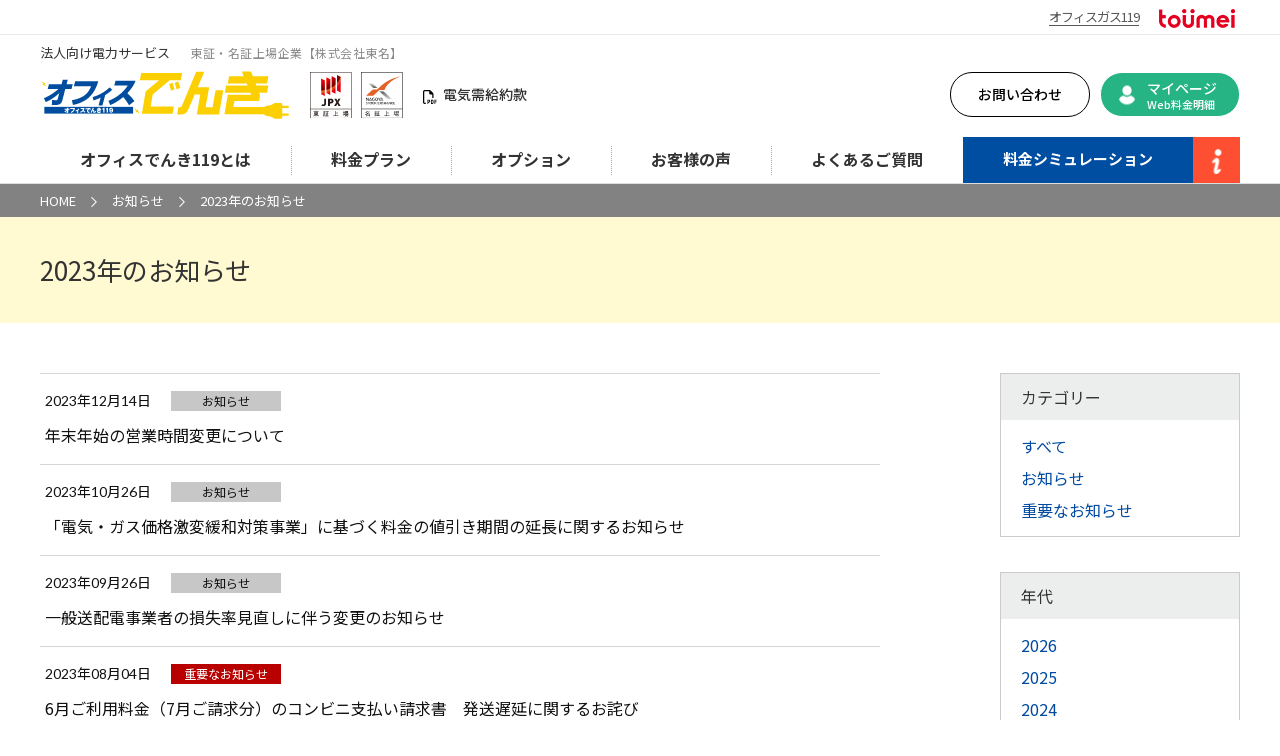

--- FILE ---
content_type: text/html; charset=UTF-8
request_url: https://officedenki119.com/news/date/2023/
body_size: 14198
content:
<!DOCTYPE html>
<html lang="ja" itemscope itemtype="https://schema.org/WebPage">

<head>
    <meta http-equiv="x-dns-prefetch-control" content="on">
    <link rel="preconnect dns-prefetch" href="//www.googletagmanager.com">
    <link rel="preconnect dns-prefetch" href="//www.clarity.ms">
    <!-- Google Tag Manager -->
    <script>(function(w,d,s,l,i){w[l]=w[l]||[];w[l].push({'gtm.start':
    new Date().getTime(),event:'gtm.js'});var f=d.getElementsByTagName(s)[0],
    j=d.createElement(s),dl=l!='dataLayer'?'&l='+l:'';j.async=true;j.src=
    'https://www.googletagmanager.com/gtm.js?id='+i+dl;f.parentNode.insertBefore(j,f);
    })(window,document,'script','dataLayer','GTM-5Q826LT');</script>
    <!-- End Google Tag Manager -->
    <!-- Google tag (gtag.js) -->
    <!-- <script async src="https://www.googletagmanager.com/gtag/js?id=G-5VN4KK8CEG"></script>
    <script>
    window.dataLayer = window.dataLayer || [];
    function gtag(){dataLayer.push(arguments);}
    gtag('js', new Date());

    gtag('config', 'G-5VN4KK8CEG');
    </script> -->

    <!-- Clarity -->
    <script type="text/javascript" data-type="lazy" data-src="[data-uri]"></script>
    <meta charset="UTF-8">
    <meta name="viewport" content="width=device-width,initial-scale=1.0">
            <link rel="stylesheet" type="text/css" media="all" href="https://officedenki119.com/wp-content/themes/toumei-denki/css/contents.css?v=1765152175" />
        <link href="https://fonts.googleapis.com/css?family=Noto+Sans+JP:400,500,700&display=swap" rel="stylesheet" media="print" onload="this.media='all'">
        <link href="https://fonts.googleapis.com/css?family=Lato:400,700&display=swap" rel="stylesheet" media="print" onload="this.media='all'">
        <link href="https://fonts.googleapis.com/css2?family=Roboto:ital,wght@0,100..900;1,100..900&display=swap" rel="stylesheet" media="print" onload="this.media='all'">
        <link href="https://use.fontawesome.com/releases/v5.6.1/css/all.css" rel="stylesheet">
        <link href="https://use.fontawesome.com/releases/v6.4.0/css/all.css" rel="stylesheet">
        <link rel="preload" href="https://officedenki119.com/wp-content/themes/toumei-denki/css/common.css?v=1765152175" as="style">
    <link rel="stylesheet" type="text/css" media="all" href="https://officedenki119.com/wp-content/themes/toumei-denki/css/common.css?v=1765152175" />
    <!-- モーダル・未対応ブラウザ用ポリフィル -->
    <link rel="stylesheet" href="https://cdnjs.cloudflare.com/ajax/libs/dialog-polyfill/0.5.6/dialog-polyfill.min.css" integrity="sha512-J2+1q+RsZuJXabBfH1q/fgRr6jMy9By5SwVLk7bScEW7NFJkMUXxfeOyyxtDe6fsaJ4jsciexSlGrPYn9YbBIg==" crossorigin="anonymous" referrerpolicy="no-referrer" />
    <meta name="format-detection" content="telephone=no">
            <meta name="description" itemprop="description" content="店舗や会社など法人向けの電気を安心＆お得にご提供。お客様の電力コスト削減に貢献いたします。まずはお見積りから。お気軽にお問い合わせください。">
            <meta name="keywords" itemprop="keywords" content="">
            <meta property="og:site_name" content="オフィスでんき119" />
    <meta property="og:title" content="2023 | オフィスでんき119" />
    <meta name="twitter:title" content="2023 | オフィスでんき119" />
    <meta name="twitter:domain" content="officedenki119.com" />
    <meta property="og:url" content="https://officedenki119.com/news/date/2023/" />
    <meta property="og:image" content="" />
    <meta name="twitter:image" content="" />
    <meta itemprop="image" content="" />
    <meta property="og:type" content="article" />
    <meta name="twitter:card" content="summary_large_image" />
        <meta name="SKYPE_TOOLBAR" content="SKYPE_TOOLBAR_PARSER_COMPATIBLE">
    <meta http-equiv="X-UA-Compatible" content="IE=edge">
    <title>2023 | オフィスでんき119公式 | 株式会社東名</title>
    
<!-- All in One SEO Pack 3.3.4 によって Michael Torbert の Semper Fi Web Design[3948,3985] -->
<meta name="robots" content="noindex,follow" />
<link rel="next" href="https://officedenki119.com/news/date/2023/page/2/" />

<script type="application/ld+json" class="aioseop-schema">{"@context":"https://schema.org","@graph":[{"@type":"Organization","@id":"https://officedenki119.com/#organization","url":"https://officedenki119.com/","name":"\u30aa\u30d5\u30a3\u30b9\u3067\u3093\u304d119","sameAs":[]},{"@type":"WebSite","@id":"https://officedenki119.com/#website","url":"https://officedenki119.com/","name":"\u30aa\u30d5\u30a3\u30b9\u3067\u3093\u304d119","publisher":{"@id":"https://officedenki119.com/#organization"},"potentialAction":{"@type":"SearchAction","target":"https://officedenki119.com/?s={search_term_string}","query-input":"required name=search_term_string"}},{"@type":"CollectionPage","@id":"https://officedenki119.com/news/date/2026/#collectionpage","url":"https://officedenki119.com/news/date/2026/","inLanguage":"ja","name":"\u5e74\u5225: 2023","isPartOf":{"@id":"https://officedenki119.com/#website"}}]}</script>
<link rel="canonical" href="https://officedenki119.com/news/date/2023/" />
<!-- All in One SEO Pack -->
<link rel='dns-prefetch' href='//s.w.org' />
<link rel='https://api.w.org/' href='https://officedenki119.com/wp-json/' />
<link rel="EditURI" type="application/rsd+xml" title="RSD" href="https://officedenki119.com/xmlrpc.php?rsd" />
<link rel="wlwmanifest" type="application/wlwmanifest+xml" href="https://officedenki119.com/wp-includes/wlwmanifest.xml" /> 
    <link rel="icon" href="https://officedenki119.com/wp-content/themes/toumei-denki/img/favicon.ico">
    <meta name="theme-color" content="#000000">
</head>
<body class="archive date">
    <!-- Google Tag Manager (noscript) -->
    <noscript><iframe src="https://www.googletagmanager.com/ns.html?id=GTM-5Q826LT"
    height="0" width="0" style="display:none;visibility:hidden"></iframe></noscript>
    <!-- End Google Tag Manager (noscript) -->
    <div id="overlay" class="md-overlay"></div>
    <header id="header" class="l-header" itemscope="" itemtype="https://schema.org/WPHeader">
        <div class="bg-w sp-flex header-area">
            <div class="company-logo">
                <div class="company-logo-inner">
                    <a href="https://www.officegas119.com/" target="_blank" class="gas">オフィスガス119</a>
                    <a href="https://www.toumei.co.jp/" target="_blank"><img src="https://officedenki119.com/wp-content/themes/toumei-denki/img/header/company-logo.png" alt="株式会社東名"></a>
                </div>
            </div>
            <div class="wrap w1200 sp-wrap pc">
                <div class="header-top pc-flex bet vcenter">                    
                    <div class="header-top-text">法人向け電力サービス<span class="header-icon-txt">東証・名証上場企業【株式会社東名】</span></div>
                    <div class="logo flex vcenter">
                        <div class="logo-img js-scToggle pc">
                            <div class="logo-img__inner">
                                <a href="https://officedenki119.com/" aria-label="オフィスでんき119">
                                    <img src="https://officedenki119.com/wp-content/themes/toumei-denki/img/header/logo.svg" alt="オフィスでんき119">
                                </a>
                            </div>
                        </div>
                        <div class="header-icon flex vcenter js-scToggle">
                            <img class="header-icon-img" src="https://www.toumei.co.jp/image/listing-mark.svg" alt="東証上場 名証上場">                          
                        </div>
                        <a class="header-yakkan" href="https://officedenki119.com/agreement/">
                            <i><img src="https://officedenki119.com/wp-content/themes/toumei-denki/img/icon/file-pdf-regular.svg" alt="" width="14px"></i>電気需給約款
                        </a>
                    </div>
                    <div class="js-scToggle headerBtn pc-flex vcenter bet">
                        <a class="headerBtn__item contact" id="survey-h-apply" href="https://officedenki119.com/contact/">
                            お問い合わせ
                        </a>
                        <a class="headerBtn__item mypage" href="https://www.officebilling-plus.com/" target="_blank">
                            <i class="mypage_ico"></i>マイページ<span class="fs-small">Web料金明細</span>
                        </a>
                        <!-- <a class="headerBtn__item calculation" href="https://officedenki119.com/entry/">
                            <i class="fas fa-file-alt"></i>料金シミュレーション
                        </a> -->
                        <!-- <a class="headerBtn__item billing" href="https://www.officebilling-plus.com/" target="_blank">
                            <i class="billing_ico"></i>Web料金明細<span class="">オフィスビリングPLUS</span>
                        </a> -->
                        <!-- <a class="headerBtn__item md-btn unsharp blue" href="https://officedenki119.com/contact/">
                            <i class="icon icon-nav6 left-icon stay"></i>
                            お問い合わせ
                        </a> -->
                        <!-- <button class="headerBtn__item information modal-btn">
                            <img src="https://officedenki119.com/wp-content/themes/toumei-denki/img/header/information.png">
                        </button> -->
                    </div>
                </div>
                <div class="js-scToggle header-bottom">
                    <ul class="pc pull-list flex max">
                        <li class="pulldown uline-tri">
                            <div class="h-li">
                                <a class="tab-false md-uline" href="https://officedenki119.com/about">
                                                                    オフィスでんき119とは
                                    <!-- // ▼▼▼「お申し込み（app）」追加時表示▼▼▼ -->
                                    <!-- 特徴 -->
                                </a>
                            </div>
                            <div class="js-scToggle hide-navi flex vcenter hcenter">
                                <ul class="menuWrap wrap w1200 flex vcenter">
                                    <li class="content flex break">   
                                        <div class="title">オフィスでんき119とは</div>                                 
                                        <!-- // ▼▼▼「お申し込み（app）」追加時表示▼▼▼ -->
                                        <!-- <div class="title">特徴</div>                                  -->
                                    </li>
                                    <li class="content flex break">
                                        <div class="li">
                                            <a href="https://officedenki119.com/about/flow">
                                                <div class="c-li"><i class="icon icon-c-right arrow"></i><span>ご利用までの流れ</span></div>
                                            </a>
                                        </div>
                                        <div class="li">
                                            <a href="https://officedenki119.com/about/payment">
                                                <div class="c-li"><i class="icon icon-c-right arrow"></i><span>お支払い方法について</span></div>
                                            </a>
                                        </div>
                                        <div class="li">
                                            <a href="https://officedenki119.com/about/inquiry">
                                                <div class="c-li"><i class="icon icon-c-right arrow"></i><span>ご利用料金の照会</span></div>
                                            </a>
                                        </div>
                                        <div class="li">
                                            <a href="https://officedenki119.com/procedure/">
                                                <div class="c-li"><i class="icon icon-c-right arrow"></i><span>各種お手続き</span></div>
                                            </a>
                                        </div>
                                    </li>
                                </ul>
                            </div>
                        </li>
                        <li class="pulldown uline-tri">
                            <div class="h-li">
                                <a class="tab-false md-uline" href="https://officedenki119.com/charge">
                                                                        料金プラン
                                </a>
                            </div>
                            <div class="js-scToggle hide-navi flex vcenter hcenter">
                                <ul class="menuWrap wrap w1200 flex vcenter">
                                    <li class="content flex break">   
                                        <div class="title">料金プラン
                                        </div>                                 
                                    </li>
                                    <li class="content flex break">
                                        <div class="li">
                                            <a href="https://officedenki119.com/charge/renewable/">
                                                <div class="c-li"><i class="icon icon-c-right arrow"></i><span>低圧電力 再エネプラン</span></div>
                                            </a>
                                        </div>
                                        <div class="li">
                                            <a href="https://officedenki119.com/charge/value/">
                                                <div class="c-li"><i class="icon icon-c-right arrow"></i><span>低圧電力 バリュープラン</span></div>
                                            </a>
                                        </div>
                                        <div class="li">
                                            <a href="https://officedenki119.com/charge/high/">
                                                <div class="c-li"><i class="icon icon-c-right arrow"></i><span>高圧・特別高圧電力プラン</span></div>
                                            </a>
                                        </div>
                                        <div class="li">
                                            <a href="https://officedenki119.com/about/power-supply">
                                                <div class="c-li last-c"><i class="icon icon-c-right arrow"></i><span>電源構成</span></div>
                                            </a>
                                        </div>
                                    </li>
                                </ul>
                            </div>
                        </li>
                        <li class="pulldown uline-tri">
                            <div class="h-li">
                                <a class="md-uline" href="https://officedenki119.com/option/">
                                                                    オプション
                                </a>
                            </div>
                        </li>
                        <li class="pulldown uline-tri">
                            <div class="h-li">
                                <a class="md-uline" href="https://officedenki119.com/voice/">
                                                                    お客様の声
                                </a>
                            </div>
                        </li>
                        <li class="pulldown uline-tri">
                            <div class="h-li">
                                <a class="md-uline" href="https://officedenki119.com/faq">
                                                                    よくあるご質問</a>
                            </div>
                        </li>
                        <li class="pulldown uline-tri calculation">
                            <div class="h-li">
                                <a href="https://officedenki119.com/entry" id="survey-h-entry">
                                                                    料金シミュレーション</a>
                            </div>
                        </li>
                        <!-- // ▼▼▼「お申し込み（app）」追加時表示▼▼▼ -->
                        <!-- <li class="pulldown uline-tri app">
                            <div class="h-li">
                                <a class="md-uline" href="https://officedenki119.com/">
                                                                    お申し込み</a>
                            </div>
                        </li> -->
                        <li class="pulldown uline-tri information">
                            <button class="modal-btn information-btn modalBtn" aria-label="インフォメーションボタン" aria-expanded="false" aria-controls="modalOperator">
                                <img src="https://officedenki119.com/wp-content/themes/toumei-denki/img/header/information.png" alt="">
                            </button>
                        </li>
                        <!-- <li class="pulldown uline-tri">
                            <div class="h-li">
                                <a class="tab-false md-uline" href="https://officedenki119.com/news">
                                                                    お知らせ</a>
                            </div>
                        </li> -->
                        <!-- <li class="pulldown uline-tri">
                            <div class="h-li">
                                <a class="md-uline" href="https://officedenki119.com/contact">
                                                                    お問い合わせ</a>
                            </div>
                        </li> -->
                    </ul>
                </div>
            </div>
        </div>
        
                <div class="sp bg-w-sp">
            <p class="company-text">法人向け電力サービス <span>東証・名証上場企業【株式会社東名】</span></p>
            <div class="logo flex vcenter">
                <div class="sp logo-img js-scToggle">
                    <a href="https://officedenki119.com/"><img src="https://officedenki119.com/wp-content/themes/toumei-denki/img/header/logo.svg" alt="" aria-label="オフィスでんき119">
                    </a>
                </div>
                <div class="header-icon js-scToggle">
                    <img class="header-icon-img" src="https://www.toumei.co.jp/image/listing-mark.svg" alt="東証上場 名証上場">
                </div>
            </div>
        </div>
        <div class="sp btn-fixed">
            <div class="sp mypage-btn btn">
                <a href="https://www.officebilling-plus.com/" target="_blank" class="mypage-btn-link">
                    <div class="icon"><img src="https://officedenki119.com/wp-content/themes/toumei-denki/img/header/mypage_ico_on.png" alt=""></div>
                    <div class="txt">マイページ</div>
                </a>
            </div>
            <div class="sp ham-btn btn">
                <div id="sp-menu-open" class="l-animebtn">
                    <div class="bar">
                        <span></span>
                        <span></span>
                        <span></span>
                    </div>
                    <div class="txt">MENU</div>
                </div>
            </div>
        </div>
    </header>

    <div class="head-hide sp sp-link">
        <div class="spHeadBtn flex bet vcenter">
            <a class="flex vcenter hcenter spHeadBtn__item spHeadBtn__item--green" href="https://www.officebilling-plus.com/" target="_blank">
                <div class="spHeadBtn__in">
                    <div class="spHeadBtn__text">
                        マイページ
                    </div>
                </div>
            </a>
            <a class="flex vcenter hcenter spHeadBtn__item spHeadBtn__item--white2" href="https://officedenki119.com/contact/">
                <div class="spHeadBtn__in">
                    <div class="spHeadBtn__text">
                        お問い合わせ
                    </div>
                </div>
            </a>
            <!-- <a class="flex vcenter hcenter spHeadBtn__item spHeadBtn__item--green" href="https://www.officebilling-plus.com/" target="_blank">
                <div class="spHeadBtn__in">
                    <i class="billing_ico"></i>
                    <div class="spHeadBtn__text">
                    Web料金明細<br><span class="font_min">オフィスビリングPLUS</span>
                    </div>
                </div>
            </a>
            <a class="flex vcenter hcenter spHeadBtn__item spHeadBtn__item--blue" href="https://officedenki119.com/entry/">
                <div class="spHeadBtn__in">
                    <i class="fas fa-file-alt"></i>
                    <div class="spHeadBtn__text">
                        料金シミュレーション
                    </div>
                </div>
            </a> -->
            <div class="spHeadBtn__item apply flex">
                <button class="information flex vcenter hcenter modal-btn modalBtn" aria-label="インフォメーションボタン" aria-expanded="false" aria-controls="modalOperator">
                    <img src="https://officedenki119.com/wp-content/themes/toumei-denki/img/header/information-sp.png" alt="">
                </button>
            </div>
        </div>
            
    
            <!--除外されない場合にallで表示する項目-->
        <section class="entry">
            <div class="entry__in wrap w1100">
                <div class="entry__l">
                    <h2 class="entry__ttl">
                        <span class="fs-big">料金シミュレーション</span>で、<br>最適な電気料金を。
                    </h2>
                    <div class="entry__msg">
                    まずは無料で申し込みできる料金シミュレーションから、<br>電気料金を見直しませんか。
                    </div>
                </div>
                <div class="entry__r">
                    <div class="entry-btn-heading">\　お申し込みはこちら　/</div>
                    <div class="entry-btn">
                        <a href="https://officedenki119.com/entry/" class="footerEntry md-btn yellow-white unsharp">
                            料金シミュレーション
                            <i class="footerEntry__arrow icon-b-right right-icon"></i>
                        </a>
                    </div>
                </div>
            </div>
        </section>
        <section class="contact">
            <div class="contact-inner flex vcenter bet">
                <h2 class="contact-heading">お問い合わせ</h2>
                <div class="contact-set">
                    <div class="num dinp">
                        <img src="https://officedenki119.com/wp-content/themes/toumei-denki/img/icon/freedial-icon.png" alt="">
                        <span>0120-119-116</span>
                    </div>
                    <div class="contact-set-text">【受付時間】<br>&nbsp;&nbsp;<span class="time">9:00～18:00</span><span class="text">(年末年始、一部の窓口を除く)</span>
                    </div>
                </div>
                <div class="contact-set">
                    <div class="contact-set-inner">     
                        <div class="contact-set-btn">
                            <a href="https://page.line.me/toumei?oat_content=url&openQrModal=true" class="footerContact md-btn line-green-white unsharp" target="_blank">
                                LINEお問い合わせ窓口
                                <i class="footerContact__icon icon-line-wht left-icon stay"></i>
                                <i class="footerContact__arrow icon-b-right right-icon"></i>
                            </a>
                        </div>
                        <div class="contact-set-btn">
                            <a href="https://officedenki119.com/contact/" class="footerContact md-btn white-yellow unsharp">
                                お問い合わせフォーム
                                <i class="footerContact__icon icon-mail left-icon stay"></i>
                                <i class="footerContact__arrow icon-b-right right-icon"></i>
                            </a>
                        </div>
                        <div class="contact-set-text">365日24時間受付</div>
                        <div class="contact-set-text-sub">ご返信は、5営業日以内にご連絡差し上げます。
                        </div>
                    </div>
                </div>
            </div>
            <div class="after-tel-box">
                <h3 class="after-tel-box__ttl">アフターフォロー</h3>
                <p class="after-tel-box__txt">当社では、アフターフォローのため、<br>こちらの番号よりご連絡する場合があります。</p>
                <p class="after-tel-box__tel"><img src="https://officedenki119.com/wp-content/themes/toumei-denki/img/icon/freedial-icon.png" alt=""><span class="js-tel-num tel small free">0120-119-155</span><br>
            </div>
        </section>
        <div class="footer-fit">
            <div class="footer-fit__in">
                <div class="footer-fit__txt">太陽光発電の固定価格買取制度（FIT）<br>が満了になる⽅へ</div>
                <a class="footer-fit__img" href="https://fit.officedenki119.com/" target="_blank"><img src="https://officedenki119.com/wp-content/themes/toumei-denki/img/footer/footer_fit_bnr.webp" alt="太陽光買取サービス" loading="lazy" width="613" height="153"></a>
            </div>
        </div>


        
        




<div class="js-acc">
    <div class="js-acc-btn menu-head bg">オフィスでんき119とは
        <i class="icon icon-plus js-acc-target plus-head active"></i>
        <i class="icon icon-minus js-acc-target minus-head"></i>
    </div>
    <div class="js-acc-target menu-hide-head U">
        <a href="https://officedenki119.com/about">
            <div class="li1 li">
                オフィスでんき119とは
                <i class="icon gray icon-tri-right tri"></i>
            </div>
        </a>
        <a href="https://officedenki119.com/about/flow">
            <div class="li2 li">
                ご利用までの流れ
                <i class="icon gray icon-tri-right tri"></i>
            </div>
        </a>
        <a href="https://officedenki119.com/about/payment/">
            <div class="li2 li">
                お支払い方法について
                <i class="icon gray icon-tri-right tri"></i>
            </div>
        </a>
        <a href="https://officedenki119.com/about/inquiry/">
            <div class="li3 li">
                ご利用料金の照会
                <i class="icon gray icon-tri-right tri"></i>
            </div>
        </a>
        <a href="https://officedenki119.com/about/power-supply">
            <div class="li5 li">
                電源構成
                <i class="icon gray icon-tri-right tri"></i>
            </div>
        </a>
    </div>
</div>
<div class="js-acc">
    <div class="js-acc-btn menu-head bg">
        料金プラン
        <i class="icon icon-plus js-acc-target plus-head active"></i>
        <i class="icon icon-minus js-acc-target minus-head"></i>
    </div>
    <div class="js-acc-target menu-hide-head U">
        <a href="https://officedenki119.com/charge">
            <div class="li1 li">
                料金プランTOP
                <i class="icon gray icon-tri-right tri"></i>
            </div>
        </a>
        <a href="https://officedenki119.com/charge/renewable/">
            <div class="li1 li">
                低圧電力 再エネプラン
                <i class="icon gray icon-tri-right tri"></i>
            </div>
        </a>
        <a href="https://officedenki119.com/charge/value/">
            <div class="li1 li">
                低圧電力 バリュープラン
                <i class="icon gray icon-tri-right tri"></i>
            </div>
        </a>
        <a href="https://officedenki119.com/charge/high/">
            <div class="li1 li">
                高圧・特別高圧電力プラン
                <i class="icon gray icon-tri-right tri"></i>
            </div>
        </a>
        <a href="https://officedenki119.com/charge/energy/#adjustment">
            <div class="li4 li">
                電力調達調整費
                <i class="icon gray icon-tri-right tri"></i>
            </div>
        </a>
        <a href="https://officedenki119.com/charge/energy/#capacity-kyoshutsukin">
            <div class="li4 li">
                容量拠出金相当額
                <i class="icon gray icon-tri-right tri"></i>
            </div>
        </a>
        <a href="https://officedenki119.com/charge/energy/#levy">
            <div class="li5 li">
                再生可能エネルギー発電促進賦課金
                <i class="icon gray icon-tri-right tri"></i>
            </div>
        </a>
    </div>
</div>
<div class="js-acc">
    <a href="https://officedenki119.com/option/">
        <div class="menu4 bg">
            オプション
            <i class="icon icon-tri-right tri"></i>
        </div>
    </a>
</div>
<div class="js-acc">
    <a href="https://officedenki119.com/faq">
        <div class="menu4 bg">
            よくあるご質問
            <i class="icon icon-tri-right tri"></i>
        </div>
    </a>
</div>
<div class="js-acc">
    <div class="js-acc-btn menu-head bg">
        お客様サポート
        <i class="icon icon-plus js-acc-target plus-head active"></i>
        <i class="icon icon-minus js-acc-target minus-head"></i>
    </div>
    <div class="js-acc-target menu-hide-head U">
        <a href="https://officedenki119.com/procedure">
            <div class="li1 li">各種お手続き<i class="icon gray icon-tri-right tri"></i>
            </div>
        </a>
        <a href="https://officedenki119.com/procedure/moving/">
            <div class="li2 li">お引越し<i class="icon gray icon-tri-right tri"></i>
            </div>
        </a>
        <a href="https://officedenki119.com/procedure/contract/#change1">
            <div class="li3 li">ご契約情報などの変更<i class="icon gray icon-tri-right tri"></i>
            </div>
        </a>
        <a href="https://officedenki119.com/procedure/contract/#change2">
            <div class="li4 li">電力アンペアの変更<i class="icon gray icon-tri-right tri"></i>
            </div>
        </a>
        <a href="https://officedenki119.com/procedure/contract/#change3">
            <div class="li5 li">お支払い方法の変更<i class="icon gray icon-tri-right tri"></i>
            </div>
        </a>
        <a href="https://officedenki119.com/procedure/contract/#change4">
            <div class="li6 li">サービスの追加・変更<i class="icon gray icon-tri-right tri"></i>
            </div>
        </a>
    </div>
</div>
<div class="js-acc">
    <a href="https://officedenki119.com/news">
        <div class="menu6 bg n-li">お知らせ<i class="icon icon-tri-right tri"></i>
        </div>
    </a>
</div>
<div class="js-acc">
    <div class="js-acc-btn menu-head bg">
        電気情報
        <i class="icon icon-plus js-acc-target plus-head active"></i>
        <i class="icon icon-minus js-acc-target minus-head"></i>
    </div>
    <div class="js-acc-target menu-hide-head U">
        <a href="https://officedenki119.com/information/">
            <div class="li1 li">電気情報<i class="icon gray icon-tri-right tri"></i>
            </div>
        </a>
        <a href="https://officedenki119.com/information/blackout/">
            <div class="li2 li">停電情報<i class="icon gray icon-tri-right tri"></i>
            </div>
        </a>
        <a href="https://officedenki119.com/information/lightning/">
            <div class="li3 li">雷情報<i class="icon gray icon-tri-right tri"></i>
            </div>
        </a>
        <a href="https://officedenki119.com/information/electricity_forecast/">
            <div class="li4 li">電気予報<i class="icon gray icon-tri-right tri"></i>
            </div>
        </a>
    </div>
</div>
<div class="js-acc">
    <a href="https://officedenki119.com/liberalization">
        <div class="menu6 bg n-li">電力自由化について<i class="icon icon-tri-right tri"></i>
        </div>
    </a>
</div>
<div class="js-acc menu-flex">
    <a href="https://officedenki119.com/agreement/">
        <div class="menu8 n-li">電気需給約款
        </div>
    </a>
    <a href="https://www.toumei.co.jp/company/profile/" target="_blank">
        <div class="menu9 n-li">会社概要
        </div>
    </a>
    <a href="https://www.toumei.co.jp/company/policy/#privacy_policy" target="_blank">
        <div class="menu10 n-li">プライバシーポリシー
        </div>
    </a>
    <a href="https://www.toumei.co.jp/partner/" target="_blank">
        <div class="menu10 n-li">パートナー募集
        </div>
    </a>
    <a href="https://officedenki119.com/web-accessibility/">
        <div class="menu8 n-li">ウェブウェブアクセシビリティ
        </div>
    </a>
    <a href="https://officedenki119.com/construction/apply-method/" >
        <div class="menu8 n-li">電気工事店様へのご案内
        </div>
    </a>
    <a href="https://www.officegas119.com/" target="_blank">
        <div class="menu8 n-li">オフィスガス119
        </div>
    </a>
</div>
    </div>


        <dialog class="box-modal-box modalBox" id="modalOperator" aria-labelledby="modalOperatorTitle">
            <div class="modal-inner">
                <div class="modal-block">
                    <h2 class="modal-block__ttl" id="modalOperatorTitle" aria-expanded="true">オペレーター案内中のお客様</h2>
                    <div class="modal-block__btn"><a href="https://order.officedenki119.com/form/application/" target="_blank" class="inner"><span class="txt">お申し込みはこちら</span></a></div>
                    <div class="modal-inner">
                        <h3 class="modal-block__childttl">オンライン商談</h3>
                        <div class="modal-child__block">
                            <button id="bfConnect">
                                <img src="[data-uri]" alt="オンライン商談" style="cursor: pointer;">
                            </button>
                            <script>(function(d,id,key){var img = d.getElementById(id);var bellwin;img.style.cursor = 'pointer';img.addEventListener('click', function(){var url = 'https://user.bell-face.com/connect/' + key;var name = 'slideWindow';var options = 'screenX=,screenY=,width=1180,height=600,resizable=yes,scrollbars=1,toolbar=0,location=0,status=0';if (!bellwin || bellwin.closed) {bellwin = window.open(url, name, options);} else {bellwin.focus();}});})(document, "bfConnect", "a51c3328f5");</script>
                            <p class="fs12">※クリックすると、オンライン商談用ウィンドウが立ち上がります。</p>
                            <button class="modal-close modalCloseBtn" aria-expanded="true"><span class="modal-close_inner"></span></button>
                        </div>
                    </div>
                </div>
            </div>
        </dialog>
    

    
    
            <!--除外されない場合にallで表示する項目-->
    <div class="js-scToggle floatLink flex">
        <a class="floatLink__item--simulation" href="https://officedenki119.com/entry/">
            <div class="txt">
                料金シミュレーション
            </div>
        </a>
        <a class="floatLink__item--contact" href="https://officedenki119.com/contact/">
            <div class="floatLink__contact">
                <img src="https://officedenki119.com/wp-content/themes/toumei-denki/img/header/floatlink-img02.webp?v2" alt="お問い合わせへのリンク"  width="115" height="115">
            </div>
        </a>
        <a class="spItem floatLink__item floatLink__item--pagetop" href="#" aria-label="pagetop">
            <div class="floatLink__text flex vcenter hcenter">
                <i class="icon icon-b-up"></i>
            </div>
        </a>
        <!-- <a class="floatLink__item floatLink__item--blue" href="https://officedenki119.com/entry/">
            <div class="floatLink__text flex"><i class="icon fas fa-file-alt"></i><div>料金シミュレーション</div></div>
        </a>
        <a class="floatLink__item floatLink__item--yellow" href="https://officedenki119.com/contact/">
            <div class="floatLink__text flex"><i class="icon icon-nav6"></i><div>お問い合わせ</div></div>
        </a>
        <a class="floatLink__item floatLink__item--green" href="https://www.officebilling-plus.com/" target="_blank">
            <div class="floatLink__text flex"><i class="billing_ico"></i><div>Web料金明細</div></div>
        </a>
        <a class="spItem floatLink__item floatLink__item--pagetop" href="#">
            <div class="floatLink__text flex vcenter hcenter">
                <i class="icon icon-b-up"></i>
            </div>
        </a> -->
    </div>
    <!-- <div class="headerSpace"></div> -->



        
        

<div class="l-page l-news">
    <div class="breadcrumb">
        <ul class="wrap w1200 sp-wrap">
            <li><a href="https://officedenki119.com/">HOME</a></li>
            <li><i class="breadcrumb__icon icon-right"></i></li>
                        <li class="line"><a href="https://officedenki119.com/news">お知らせ</a>
            </li>
            <li><i class="breadcrumb__icon icon-right"></i></li>
            <li class="now">
                2023年のお知らせ            </li>
                    </ul>
    </div>
    <div class="pageTitleWrap">
        <div class="wrap w1200">
            <div class="pageTitle">
                <h1 class="sp-wrap">
                    2023年のお知らせ                </h1>
            </div>
        </div>
    </div>
    <div class="contents wrap w1200 sp-wrap">
        <div class="pc-flex">
            <div class="left">

                <div class="postArea">
                                        <div class="post-detail">
                                                <a href="https://officedenki119.com/news/3900/"  title="年末年始の営業時間変更について" class="bet vcenter">
                        <div class="flex">
                            <time class="date lato" datetime="2023-12-14">2023年12月14日</time>
                                                        <div class="category news flex vcenter hcenter">
                                お知らせ                            </div>
                        </div>

                        <div class="data">
                                <div class="subTitle">
                                    <span class="js-t8 line2">
                                        年末年始の営業時間変更について                                    </span>
                                </div>
                        </div>
                    </a>
                    </div>
                                        <div class="post-detail">
                                                <a href="https://officedenki119.com/news/3711/"  title="「電気・ガス価格激変緩和対策事業」に基づく料金の値引き期間の延長に関するお知らせ" class="bet vcenter">
                        <div class="flex">
                            <time class="date lato" datetime="2023-10-26">2023年10月26日</time>
                                                        <div class="category news flex vcenter hcenter">
                                お知らせ                            </div>
                        </div>

                        <div class="data">
                                <div class="subTitle">
                                    <span class="js-t8 line2">
                                        「電気・ガス価格激変緩和対策事業」に基づく料金の値引き期間の延長に関するお知らせ                                    </span>
                                </div>
                        </div>
                    </a>
                    </div>
                                        <div class="post-detail">
                                                <a href="https://officedenki119.com/news/3600/"  title="一般送配電事業者の損失率見直しに伴う変更のお知らせ" class="bet vcenter">
                        <div class="flex">
                            <time class="date lato" datetime="2023-09-26">2023年09月26日</time>
                                                        <div class="category news flex vcenter hcenter">
                                お知らせ                            </div>
                        </div>

                        <div class="data">
                                <div class="subTitle">
                                    <span class="js-t8 line2">
                                        一般送配電事業者の損失率見直しに伴う変更のお知らせ                                    </span>
                                </div>
                        </div>
                    </a>
                    </div>
                                        <div class="post-detail">
                                                <a href="https://officedenki119.com/news/3391/"  title="6月ご利用料金（7月ご請求分）のコンビニ支払い請求書　発送遅延に関するお詫び" class="bet vcenter">
                        <div class="flex">
                            <time class="date lato" datetime="2023-08-04">2023年08月04日</time>
                                                        <div class="category important flex vcenter hcenter">
                                重要なお知らせ                            </div>
                        </div>

                        <div class="data">
                                <div class="subTitle">
                                    <span class="js-t8 line2">
                                        6月ご利用料金（7月ご請求分）のコンビニ支払い請求書　発送遅延に関するお詫び                                    </span>
                                </div>
                        </div>
                    </a>
                    </div>
                                        <div class="post-detail">
                                                <a href="https://officedenki119.com/news/3338/"  title="お盆期間中の営業について" class="bet vcenter">
                        <div class="flex">
                            <time class="date lato" datetime="2023-07-26">2023年07月26日</time>
                                                        <div class="category news flex vcenter hcenter">
                                お知らせ                            </div>
                        </div>

                        <div class="data">
                                <div class="subTitle">
                                    <span class="js-t8 line2">
                                        お盆期間中の営業について                                    </span>
                                </div>
                        </div>
                    </a>
                    </div>
                                    </div>

                <div id="pager" class="flex-pager flex vcenter hcenter"><span class="active flex vcenter hcenter">1</span><a href="https://officedenki119.com/news/date/2023/page/2/" class="page flex vcenter hcenter number">2</a><a class="move min next flex vcenter hcenter number" href="https://officedenki119.com/news/date/2023/page/2/"><i class="icon-right"></i></a></div>            </div>
            <div class="l-sidebar right">
    <div class="sideBox">
        <div class="sideBox__head">カテゴリー</div>
        <div class="sideBox__body">
            <div class="sideBox__list flex break">
                <a class="sideBox__item flex vcenter" href="https://officedenki119.com/news/?date=2023">
                    <i class="sp sideBox__icon icon-tri-right"></i>
                    すべて
                </a>

                                <a class="sideBox__item flex vcenter" href="https://officedenki119.com/news/category/news/?date=2023">
                    <i class="sp sideBox__icon icon-tri-right"></i>
                    お知らせ                </a>
                                <a class="sideBox__item flex vcenter" href="https://officedenki119.com/news/category/important/?date=2023">
                    <i class="sp sideBox__icon icon-tri-right"></i>
                    重要なお知らせ                </a>
                            </div>
        </div>
    </div>
    <div class="sideBox">
        <div class="sideBox__head">年代</div>
        <div class="sideBox__body">
            <div class="sideBox__list flex break">
                	<a class="sideBox__item" href='https://officedenki119.com/news/date/2026/'><i class="sp sideBox__icon icon-tri-right"></i>2026</a>
	<a class="sideBox__item" href='https://officedenki119.com/news/date/2025/'><i class="sp sideBox__icon icon-tri-right"></i>2025</a>
	<a class="sideBox__item" href='https://officedenki119.com/news/date/2024/'><i class="sp sideBox__icon icon-tri-right"></i>2024</a>
	<a class="sideBox__item" href='https://officedenki119.com/news/date/2023/' aria-current="page">2023</a>
	<a class="sideBox__item" href='https://officedenki119.com/news/date/2022/'><i class="sp sideBox__icon icon-tri-right"></i>2022</a>
	<a class="sideBox__item" href='https://officedenki119.com/news/date/2021/'><i class="sp sideBox__icon icon-tri-right"></i>2021</a>
	<a class="sideBox__item" href='https://officedenki119.com/news/date/2020/'><i class="sp sideBox__icon icon-tri-right"></i>2020</a>
            </div>
        </div>
    </div>


</div>

        </div>
    </div>
</div>
<footer id="footer" class="l-footer" itemscope itemtype="http://schema.org/WPFooter">
    <div class="pc">


        
    
            <!--除外されない場合にallで表示する項目-->
        <section class="entry">
            <div class="entry__in wrap w1100">
                <div class="entry__l">
                    <h2 class="entry__ttl">
                        <span class="fs-big">料金シミュレーション</span>で、<br>最適な電気料金を。
                    </h2>
                    <div class="entry__msg">
                    まずは無料で申し込みできる料金シミュレーションから、<br>電気料金を見直しませんか。
                    </div>
                </div>
                <div class="entry__r">
                    <div class="entry-btn-heading">\　お申し込みはこちら　/</div>
                    <div class="entry-btn">
                        <a href="https://officedenki119.com/entry/" class="footerEntry md-btn yellow-white unsharp" id="survey-C-sim">
                            料金シミュレーション
                            <i class="footerEntry__arrow icon-b-right right-icon"></i>
                        </a>
                    </div>
                </div>
            </div>
        </section>
                <section class="contact">
            <div class="contact-inner flex vcenter bet">
                <h2 class="contact-heading">お問い合わせ</h2>
                <div class="contact-set">
                    <div class="num dinp">
                        <img src="https://officedenki119.com/wp-content/themes/toumei-denki/img/icon/freedial-icon.png" alt="">
                        <span><a href="tel:0120-119-116" class="num is-false">0120-119-116</a></span>
                    </div>
                    <div class="contact-set-text">【受付時間】<br><span class="time">9:00～18:00</span><span class="text">(年末年始、一部の窓口を除く)</span>
                    </div>
                </div>
                <div class="contact-set">
                    <div class="contact-set-inner">     
                        <div class="contact-set-btn">
                            <a href="https://page.line.me/toumei?oat_content=url&openQrModal=true" class="footerContact md-btn line-green-white unsharp" target="_blank">
                                LINEお問い合わせ窓口
                                <i class="footerContact__icon icon-line-wht left-icon stay"></i>
                                <i class="footerContact__arrow icon-b-right right-icon"></i>
                            </a>
                        </div>
                        <div class="contact-set-btn">
                            <a href="https://officedenki119.com/contact/" class="footerContact md-btn white-yellow unsharp" id="survey-C-apply">
                                お問い合わせフォーム
                                <i class="footerContact__icon icon-mail left-icon stay"></i>
                                <i class="footerContact__arrow icon-b-right right-icon"></i>
                            </a>
                        </div>
                        <div class="contact-set-text">365日24時間受付</div>
                        <div class="contact-set-text-sub">5営業日以内にご返信差し上げます。
                        </div>
                    </div>
                </div>
            </div>
            <div class="after-tel-box">
                <h3 class="after-tel-box__ttl">アフターフォロー</h3>
                <p class="after-tel-box__txt">当社では、アフターフォローのため、<br>こちらの番号よりご連絡する場合があります。</p>
                <p class="after-tel-box__tel"><img src="https://officedenki119.com/wp-content/themes/toumei-denki/img/icon/freedial-icon.png" alt=""><span class="js-tel-num tel small free">0120-119-155</span><br>
            </div>
        </section>
                <div class="footer-fit">
            <div class="footer-fit__in">
                <div class="footer-fit__txt">太陽光発電の固定価格買取制度（FIT）<br>が満了になる⽅へ</div>
                <a class="footer-fit__img" href="https://fit.officedenki119.com/" target="_blank"><img src="https://officedenki119.com/wp-content/themes/toumei-denki/img/footer/footer_fit_bnr.webp" alt="太陽光買取サービス" loading="lazy" width="613" height="153"></a>
            </div>
        </div>


        
                <div id="footer-navi" class="footer-navi">
            <div class="footer-navi-inner">
                <ul class="pc-flex main-ul wrap w1200">
                    <li class="top1">
                        <ul>
                            <li class="s-big"><a href="https://officedenki119.com/">HOME</a></li>
                            <li class="s-big"><a href="https://officedenki119.com/about">オフィスでんき119とは</a></li>
                            <li>
                                <ul>
                                    <li class="mini-menu"><a href="https://officedenki119.com/about/flow">ご利用までの流れ</a></li>                                    
                                    <li class="mini-menu"><a href="https://officedenki119.com/about/payment">お支払い方法について</a></li>
                                    <li class="mini-menu"><a href="https://officedenki119.com/about/inquiry">ご利用料金の照会</a></li>
                                    <li class="mini-menu"><a href="https://officedenki119.com/about/power-supply">電源構成</a></li>
                                </ul>
                            </li>
                            <li class="s-big"><a href="https://fit.officedenki119.com/">太陽光買取サービス</a></li>    
                        </ul>
                    </li>
                    <li class="top2">
                        <ul>
                            <li class="s-big"><a href="https://officedenki119.com/charge/">料金プラン</a></li>
                            <li>
                                <ul>
                                    <li class="mini-menu"><a href="https://officedenki119.com/charge/renewable/">低圧電力 再エネプラン</a></li>
                                    <li class="mini-menu"><a href="https://officedenki119.com/charge/value/">低圧電力 バリュープラン</a></li>
                                    <li class="mini-menu"><a href="https://officedenki119.com/charge/high/">高圧・特別高圧電力プラン</a></li>
                                    <li class="mini-menu"><a href="https://officedenki119.com/charge/energy#adjustment">電力調達調整費</a></li>
                                    <li class="mini-menu"><a href="https://officedenki119.com/charge/energy#capacity-kyoshutsukin">容量拠出金相当額</a></li>
                                    <li class="mini-menu ene-li"><a href="https://officedenki119.com/charge/energy#levy">再生可能エネルギー発電促進賦課金</a></li>
                                </ul>
                            </li>
                            <li class="s-big"><a href="https://officedenki119.com/option">オプション</a></li>
                        </ul>
                    </li>
                    <li class="top3">
                        <ul>
                            <li class="s-big"><a href="https://officedenki119.com/voice">お客様の声</a></li>
                            <li class="s-big"><a href="https://officedenki119.com/faq">よくあるご質問</a></li>
                            <li class="s-big"><a href="https://officedenki119.com/information">電気情報</a></li>
                            <li>
                                <ul>
                                    <li class="mini-menu"><a href="https://officedenki119.com/information/blackout">停電情報</a></li>
                                    <li class="mini-menu"><a href="https://officedenki119.com/information/lightning">雷情報</a></li>
                                    <li class="mini-menu"><a href="https://officedenki119.com/information/electricity_forecast">電気予報</a></li>
                                </ul>
                            </li>
                            <li class="s-big"><a href="https://officedenki119.com/liberalization">電力自由化について</a></li>
                        </ul>
                    </li>
                    <li class="top4">
                        <ul>
                            <li class="s-big"><a href="https://officedenki119.com/procedure">各種お手続き</a></li>
                            <li>
                                <ul>
                                    <li class="mini-menu"><a href="https://officedenki119.com/procedure/moving">お引越し</a></li>
                                    <li class="mini-menu"><a href="https://officedenki119.com/procedure/contract#change1">ご契約情報などの変更</a></li>
                                    <li class="mini-menu"><a href="https://officedenki119.com/procedure/contract#change2">電力アンペアの変更</a></li>
                                    <li class="mini-menu"><a href="https://officedenki119.com/procedure/contract#change3">お支払い方法の変更</a></li>
                                    <li class="mini-menu"><a href="https://officedenki119.com/procedure/contract#change4">サービスの追加・変更</a></li>
                                </ul>
                            </li>
                            <li class="s-big"><a href="https://officedenki119.com/construction/apply-method/">電気工事店様へのご案内</a></li>
                        </ul>
                    </li>
                    <li class="top5">
                        <ul>
                            <li class="s-big"><a href="https://officedenki119.com/news">お知らせ</a></li>
                            <li class="s-big"><a href="https://officedenki119.com/entry">料金シミュレーション</a></li>
                            <li class="s-big"><a href="https://officedenki119.com/contact">お問い合わせ</a></li>
                            <li class="s-big"><a href="https://officedenki119.com/agreement">約款・重要事項説明</a></li>
                        </ul>
                    </li>
                </ul>
                <div class="sub-menu">
                    <div class="pc-flex wrap w1200">
                        <div class="sub2"><a href="https://www.toumei.co.jp/company/profile/" target="_blank" aria-label="会社概要"></a>会社概要&nbsp;&nbsp;<img src="https://officedenki119.com/wp-content/themes/toumei-denki/img/link.png" alt="" class="link-img"></div>
                        <div class="sub3"><a href="https://www.toumei.co.jp/company/policy/#privacy_policy" target="_blank" aria-label="プライバシーポリシー"></a>プライバシーポリシー&nbsp;&nbsp;<img src="https://officedenki119.com/wp-content/themes/toumei-denki/img/link.png" alt="" class="link-img"></div>
                        <div class="sub3"><a href="https://www.toumei.co.jp/partner/" target="_blank" aria-label="パートナー募集"></a>パートナー募集&nbsp;&nbsp;<img src="https://officedenki119.com/wp-content/themes/toumei-denki/img/link.png" alt="" class="link-img"></div>
                        <div class="sub3"><a href="https://officedenki119.com/web-accessibility/" aria-label="ウェブアクセシビリティ"></a>ウェブアクセシビリティ</div>
                    </div>
                </div>
            </div>
        </div>
    </div>

        
    <div class="hide-menu sp sp-link">
            
    
            <!--除外されない場合にallで表示する項目-->
        <section class="entry">
            <div class="entry__in wrap w1100">
                <div class="entry__l">
                    <h2 class="entry__ttl">
                        <span class="fs-big">料金シミュレーション</span>で、<br>最適な電気料金を。
                    </h2>
                    <div class="entry__msg">
                    まずは無料で申し込みできる料金シミュレーションから、<br>電気料金を見直しませんか。
                    </div>
                </div>
                <div class="entry__r">
                    <div class="entry-btn-heading">\　お申し込みはこちら　/</div>
                    <div class="entry-btn">
                        <a href="https://officedenki119.com/entry/" class="footerEntry md-btn yellow-white unsharp">
                            料金シミュレーション
                            <i class="footerEntry__arrow icon-b-right right-icon"></i>
                        </a>
                    </div>
                </div>
            </div>
        </section>
        <section class="contact">
            <div class="contact-inner flex vcenter bet">
                <h2 class="contact-heading">お問い合わせ</h2>
                <div class="contact-set">
                    <div class="num dinp">
                        <img src="https://officedenki119.com/wp-content/themes/toumei-denki/img/icon/freedial-icon.png" alt="">
                        <span>0120-119-116</span>
                    </div>
                    <div class="contact-set-text">【受付時間】<br>&nbsp;&nbsp;<span class="time">9:00～18:00</span><span class="text">(年末年始、一部の窓口を除く)</span>
                    </div>
                </div>
                <div class="contact-set">
                    <div class="contact-set-inner">     
                        <div class="contact-set-btn">
                            <a href="https://page.line.me/toumei?oat_content=url&openQrModal=true" class="footerContact md-btn line-green-white unsharp" target="_blank">
                                LINEお問い合わせ窓口
                                <i class="footerContact__icon icon-line-wht left-icon stay"></i>
                                <i class="footerContact__arrow icon-b-right right-icon"></i>
                            </a>
                        </div>
                        <div class="contact-set-btn">
                            <a href="https://officedenki119.com/contact/" class="footerContact md-btn white-yellow unsharp">
                                お問い合わせフォーム
                                <i class="footerContact__icon icon-mail left-icon stay"></i>
                                <i class="footerContact__arrow icon-b-right right-icon"></i>
                            </a>
                        </div>
                        <div class="contact-set-text">365日24時間受付</div>
                        <div class="contact-set-text-sub">ご返信は、5営業日以内にご連絡差し上げます。
                        </div>
                    </div>
                </div>
            </div>
            <div class="after-tel-box">
                <h3 class="after-tel-box__ttl">アフターフォロー</h3>
                <p class="after-tel-box__txt">当社では、アフターフォローのため、<br>こちらの番号よりご連絡する場合があります。</p>
                <p class="after-tel-box__tel"><img src="https://officedenki119.com/wp-content/themes/toumei-denki/img/icon/freedial-icon.png" alt=""><span class="js-tel-num tel small free">0120-119-155</span><br>
            </div>
        </section>
        <div class="footer-fit">
            <div class="footer-fit__in">
                <div class="footer-fit__txt">太陽光発電の固定価格買取制度（FIT）<br>が満了になる⽅へ</div>
                <a class="footer-fit__img" href="https://fit.officedenki119.com/" target="_blank"><img src="https://officedenki119.com/wp-content/themes/toumei-denki/img/footer/footer_fit_bnr.webp" alt="太陽光買取サービス" loading="lazy" width="613" height="153"></a>
            </div>
        </div>


        
        




<div class="js-acc">
    <div class="js-acc-btn menu-head bg">オフィスでんき119とは
        <i class="icon icon-plus js-acc-target plus-head active"></i>
        <i class="icon icon-minus js-acc-target minus-head"></i>
    </div>
    <div class="js-acc-target menu-hide-head U">
        <a href="https://officedenki119.com/about">
            <div class="li1 li">
                オフィスでんき119とは
                <i class="icon gray icon-tri-right tri"></i>
            </div>
        </a>
        <a href="https://officedenki119.com/about/flow">
            <div class="li2 li">
                ご利用までの流れ
                <i class="icon gray icon-tri-right tri"></i>
            </div>
        </a>
        <a href="https://officedenki119.com/about/payment/">
            <div class="li2 li">
                お支払い方法について
                <i class="icon gray icon-tri-right tri"></i>
            </div>
        </a>
        <a href="https://officedenki119.com/about/inquiry/">
            <div class="li3 li">
                ご利用料金の照会
                <i class="icon gray icon-tri-right tri"></i>
            </div>
        </a>
        <a href="https://officedenki119.com/about/power-supply">
            <div class="li5 li">
                電源構成
                <i class="icon gray icon-tri-right tri"></i>
            </div>
        </a>
    </div>
</div>
<div class="js-acc">
    <div class="js-acc-btn menu-head bg">
        料金プラン
        <i class="icon icon-plus js-acc-target plus-head active"></i>
        <i class="icon icon-minus js-acc-target minus-head"></i>
    </div>
    <div class="js-acc-target menu-hide-head U">
        <a href="https://officedenki119.com/charge">
            <div class="li1 li">
                料金プランTOP
                <i class="icon gray icon-tri-right tri"></i>
            </div>
        </a>
        <a href="https://officedenki119.com/charge/renewable/">
            <div class="li1 li">
                低圧電力 再エネプラン
                <i class="icon gray icon-tri-right tri"></i>
            </div>
        </a>
        <a href="https://officedenki119.com/charge/value/">
            <div class="li1 li">
                低圧電力 バリュープラン
                <i class="icon gray icon-tri-right tri"></i>
            </div>
        </a>
        <a href="https://officedenki119.com/charge/high/">
            <div class="li1 li">
                高圧・特別高圧電力プラン
                <i class="icon gray icon-tri-right tri"></i>
            </div>
        </a>
        <a href="https://officedenki119.com/charge/energy/#adjustment">
            <div class="li4 li">
                電力調達調整費
                <i class="icon gray icon-tri-right tri"></i>
            </div>
        </a>
        <a href="https://officedenki119.com/charge/energy/#capacity-kyoshutsukin">
            <div class="li4 li">
                容量拠出金相当額
                <i class="icon gray icon-tri-right tri"></i>
            </div>
        </a>
        <a href="https://officedenki119.com/charge/energy/#levy">
            <div class="li5 li">
                再生可能エネルギー発電促進賦課金
                <i class="icon gray icon-tri-right tri"></i>
            </div>
        </a>
    </div>
</div>
<div class="js-acc">
    <a href="https://officedenki119.com/option/">
        <div class="menu4 bg">
            オプション
            <i class="icon icon-tri-right tri"></i>
        </div>
    </a>
</div>
<div class="js-acc">
    <a href="https://officedenki119.com/faq">
        <div class="menu4 bg">
            よくあるご質問
            <i class="icon icon-tri-right tri"></i>
        </div>
    </a>
</div>
<div class="js-acc">
    <div class="js-acc-btn menu-head bg">
        お客様サポート
        <i class="icon icon-plus js-acc-target plus-head active"></i>
        <i class="icon icon-minus js-acc-target minus-head"></i>
    </div>
    <div class="js-acc-target menu-hide-head U">
        <a href="https://officedenki119.com/procedure">
            <div class="li1 li">各種お手続き<i class="icon gray icon-tri-right tri"></i>
            </div>
        </a>
        <a href="https://officedenki119.com/procedure/moving/">
            <div class="li2 li">お引越し<i class="icon gray icon-tri-right tri"></i>
            </div>
        </a>
        <a href="https://officedenki119.com/procedure/contract/#change1">
            <div class="li3 li">ご契約情報などの変更<i class="icon gray icon-tri-right tri"></i>
            </div>
        </a>
        <a href="https://officedenki119.com/procedure/contract/#change2">
            <div class="li4 li">電力アンペアの変更<i class="icon gray icon-tri-right tri"></i>
            </div>
        </a>
        <a href="https://officedenki119.com/procedure/contract/#change3">
            <div class="li5 li">お支払い方法の変更<i class="icon gray icon-tri-right tri"></i>
            </div>
        </a>
        <a href="https://officedenki119.com/procedure/contract/#change4">
            <div class="li6 li">サービスの追加・変更<i class="icon gray icon-tri-right tri"></i>
            </div>
        </a>
    </div>
</div>
<div class="js-acc">
    <a href="https://officedenki119.com/news">
        <div class="menu6 bg n-li">お知らせ<i class="icon icon-tri-right tri"></i>
        </div>
    </a>
</div>
<div class="js-acc">
    <div class="js-acc-btn menu-head bg">
        電気情報
        <i class="icon icon-plus js-acc-target plus-head active"></i>
        <i class="icon icon-minus js-acc-target minus-head"></i>
    </div>
    <div class="js-acc-target menu-hide-head U">
        <a href="https://officedenki119.com/information/">
            <div class="li1 li">電気情報<i class="icon gray icon-tri-right tri"></i>
            </div>
        </a>
        <a href="https://officedenki119.com/information/blackout/">
            <div class="li2 li">停電情報<i class="icon gray icon-tri-right tri"></i>
            </div>
        </a>
        <a href="https://officedenki119.com/information/lightning/">
            <div class="li3 li">雷情報<i class="icon gray icon-tri-right tri"></i>
            </div>
        </a>
        <a href="https://officedenki119.com/information/electricity_forecast/">
            <div class="li4 li">電気予報<i class="icon gray icon-tri-right tri"></i>
            </div>
        </a>
    </div>
</div>
<div class="js-acc">
    <a href="https://officedenki119.com/liberalization">
        <div class="menu6 bg n-li">電力自由化について<i class="icon icon-tri-right tri"></i>
        </div>
    </a>
</div>
<div class="js-acc menu-flex">
    <a href="https://officedenki119.com/agreement/">
        <div class="menu8 n-li">電気需給約款
        </div>
    </a>
    <a href="https://www.toumei.co.jp/company/profile/" target="_blank">
        <div class="menu9 n-li">会社概要
        </div>
    </a>
    <a href="https://www.toumei.co.jp/company/policy/#privacy_policy" target="_blank">
        <div class="menu10 n-li">プライバシーポリシー
        </div>
    </a>
    <a href="https://www.toumei.co.jp/partner/" target="_blank">
        <div class="menu10 n-li">パートナー募集
        </div>
    </a>
    <a href="https://officedenki119.com/web-accessibility/">
        <div class="menu8 n-li">ウェブウェブアクセシビリティ
        </div>
    </a>
    <a href="https://officedenki119.com/construction/apply-method/" >
        <div class="menu8 n-li">電気工事店様へのご案内
        </div>
    </a>
    <a href="https://www.officegas119.com/" target="_blank">
        <div class="menu8 n-li">オフィスガス119
        </div>
    </a>
</div>
    </div>
    
    <section class="onestop-service">
			<div class="onestop-service-inner flex vcenter bet">
                <h2 class="onestop-service-heading">オフィス・店舗の課題を解決するサービスが、<br class="pc">セットでどんどんお得に！</h2>
                <ul class="onestop-service-list flex vcenter hend">
                    <li class="onestop-service-list-item"><a href="https://officegas119.com/" class="md-btn gas unsharp" target="_blank"><span class="txt">オフィスガス119</span></a></li>
                    <li class="onestop-service-list-item"><a href="https://officehikari119.com/" class="md-btn hikari unsharp" target="_blank"><span class="txt">オフィス光119</span></a></li>
                </ul>
			</div>
		</section>
    <div class="under-bar">
        <div class="wrap w1200 sp-wrap flex">
            <div class="img1"><a href="https://www.toumei.co.jp/" target="_blank"><img src="https://officedenki119.com/wp-content/themes/toumei-denki/img/footer/footer-logo.png" alt="" class="" aria-label="株式会社東名"></a></div>
            <h2>株式会社東名</h2>
            <div class="pc copyright">Copyright TOUMEI CO., LTD. All Rights Reserved.</div>
        </div>
    </div>
    <div class="sp copyright">Copyright TOUMEI CO., LTD. All Rights Reserved.</div>
    <button id="pagetop"><img src="https://officedenki119.com/wp-content/themes/toumei-denki/img/footer/pagetop.jpg" alt="PAGE TOP"></button>
</footer>
<script>
    {
        var tUrl = 'https://officedenki119.com/wp-content/themes/toumei-denki/'
    }
</script>
    <script src="https://ajax.googleapis.com/ajax/libs/jquery/1.8.3/jquery.min.js"></script>
    <script src="https://officedenki119.com/wp-content/themes/toumei-denki/js/lib.min.js?v=1715213673"></script>
    <script src="https://officedenki119.com/wp-content/themes/toumei-denki/js/faq.js?v=1715213673"></script>
    <script src="https://officedenki119.com/wp-content/themes/toumei-denki/js/main.js?v=1754005938"></script>
    <script src="https://officedenki119.com/wp-content/themes/toumei-denki/js/contents.js?v=1735091819"></script>
    <script src="https://officedenki119.com/wp-content/themes/toumei-denki/js/toggle.js?v=1754005937"></script>
<script defer src="https://officedenki119.com/wp-content/themes/toumei-denki/js/smoothScroll.js?v=1715213673"></script>
<script defer src="https://officedenki119.com/wp-content/themes/toumei-denki/js/modal.js?v=1715213673"></script>
<!-- モーダル・未対応ブラウザ用ポリフィル -->
<script src="https://cdnjs.cloudflare.com/ajax/libs/dialog-polyfill/0.5.6/dialog-polyfill.min.js" integrity="sha512-qUIG93zKzcLBVD5RGRbx2PBmbVRu+tJIl+EPLTus0z8I1AMru9sQYdlf6cBacSzYmZVncB9rcc8rYBnazqgrxA==" crossorigin="anonymous" referrerpolicy="no-referrer"></script>

<script type="text/javascript" id="flying-scripts">const loadScriptsTimer=setTimeout(loadScripts,5*1000);const userInteractionEvents=["mouseover","keydown","touchstart","touchmove","wheel"];userInteractionEvents.forEach(function(event){window.addEventListener(event,triggerScriptLoader,{passive:!0})});function triggerScriptLoader(){loadScripts();clearTimeout(loadScriptsTimer);userInteractionEvents.forEach(function(event){window.removeEventListener(event,triggerScriptLoader,{passive:!0})})}
function loadScripts(){document.querySelectorAll("script[data-type='lazy']").forEach(function(elem){elem.setAttribute("src",elem.getAttribute("data-src"))})}</script>
    </body>

</html>

--- FILE ---
content_type: text/css
request_url: https://officedenki119.com/wp-content/themes/toumei-denki/css/common.css?v=1765152175
body_size: 27268
content:
@charset "UTF-8";
/*
-apple-system：            iOS
NotoSans系：               Android 6.0・Notoインストール環境・Webフォント指定
游ゴシック Medium：        Win10
游ゴシック体：             Mac
Hiragino Kaku Gothic ProN：Mac
メイリオ：                 Win8以前
*/
/*
Noto Serif JP         Webフォント指定
Yu Mincho             Win10
YuMincho：            Mac
Hiragino Mincho ProN：Mac iOS
NotoSerifCJKjp：      Android等をWebフォントでカバーする場合
HGS明朝：             MS Officeインストール環境
*/
/*
 ##      ##    ###    ##     ## ########
 ##  ##  ##   ## ##   ##     ## ##
 ##  ##  ##  ##   ##  ##     ## ##
 ##  ##  ## ##     ## ##     ## ######
 ##  ##  ## #########  ##   ##  ##
 ##  ##  ## ##     ##   ## ##   ##
  ###  ###  ##     ##    ###    ########
*/
/*

 ########   ######          ##      ## ########     ###    ########
 ##     ## ##    ##         ##  ##  ## ##     ##   ## ##   ##     ##
 ##     ## ##               ##  ##  ## ##     ##  ##   ##  ##     ##
 ########  ##       ####### ##  ##  ## ########  ##     ## ########
 ##        ##               ##  ##  ## ##   ##   ######### ##
 ##        ##    ##         ##  ##  ## ##    ##  ##     ## ##
 ##         ######           ###  ###  ##     ## ##     ## ##

*/
a,
abbr,
acronym,
address,
applet,
article,
aside,
audio,
b,
big,
blockquote,
body,
canvas,
caption,
center,
cite,
code,
dd,
del,
details,
dfn,
div,
dl,
dt,
em,
embed,
fieldset,
figcaption,
figure,
footer,
form,
h1,
h2,
h3,
h4,
h5,
h6,
header,
hgroup,
html,
i,
iframe,
img,
ins,
kbd,
label,
legend,
li,
mark,
menu,
nav,
object,
ol,
output,
p,
pre,
q,
ruby,
s,
samp,
section,
small,
span,
strike,
strong,
sub,
summary,
sup,
table,
tbody,
td,
tfoot,
th,
thead,
time,
tr,
tt,
u,
ul,
var,
video,
button {
  margin: 0;
  padding: 0;
  border: 0;
  font: inherit;
  font-size: 100%;
  vertical-align: baseline; }

html {
  line-height: 1; }

ol,
ul {
  list-style: none; }

table {
  border-spacing: 0;
  border-collapse: collapse; }

caption,
td,
th {
  font-weight: inherit;
  text-align: left;
  vertical-align: middle; }

blockquote,
q {
  quotes: none; }

blockquote:after,
blockquote:before,
q:after,
q:before {
  content: '';
  content: none; }

a img {
  border: 0; }

article,
aside,
details,
figcaption,
figure,
footer,
header,
hgroup,
main,
menu,
nav,
section,
summary {
  display: block; }

button {
  cursor: pointer;
  background-color: inherit;
  display: block; }

/*
######  ####### ##    ## ##  ###### #######
##   ## ##      ##    ## ## ##      ##
##   ## #####   ##    ## ## ##      #####
##   ## ##       ##  ##  ## ##      ##
######  #######   ####   ##  ###### #######
*/
@media screen and (min-width: 769px) {
  .sp {
    display: none !important; }

  .pc-hide {
    display: none; } }
@media screen and (max-width: 768px) {
  .pc {
    display: none !important; }

  .sp-hide {
    display: none; } }
html {
  -webkit-box-sizing: border-box;
          box-sizing: border-box;
  font-size: 62.5%; }

*,
*:after,
*:before {
  -webkit-box-sizing: inherit;
          box-sizing: inherit; }

p {
  letter-spacing: 1px; }

img {
  -webkit-box-sizing: content-box;
          box-sizing: content-box;
  max-width: 100%;
  height: auto;
  vertical-align: middle; }

a {
  -webkit-transition-duration: 0.5s;
          transition-duration: 0.5s; }

b,
strong {
  font-weight: 700; }

body,
button,
input,
select,
textarea {
  font-family: -apple-system, "Noto Sans CJK JP", "Noto Sans Japanese", "Noto Sans JP", "游ゴシック Medium", "Yu Gothic Medium", 游ゴシック体, YuGothic, "Hiragino Kaku Gothic ProN", メイリオ, Meiryo, sans-serif;
  word-wrap: break-word; }

form ::-webkit-input-placeholder {
  color: #c6c6c6; }
form :-moz-placeholder {
  opacity: 1;
  color: #c6c6c6; }
form ::-moz-placeholder {
  opacity: 1;
  color: #c6c6c6; }
form :-ms-input-placeholder {
  color: #c6c6c6; }

sup {
  font-size: 0.7em;
  vertical-align: super; }

a.ol-minus:focus-visible, button.ol-minus:focus-visible {
  outline-offset: -4px; }

/*
########  #####  ######  ##      #######
   ##    ##   ## ##   ## ##      ##
   ##    ####### ######  ##      #####
   ##    ##   ## ##   ## ##      ##
   ##    ##   ## ######  ####### #######
*/
table {
  width: 100%;
  max-width: 100%; }
  table td,
  table th {
    min-height: 1em; }
  table th {
    font-weight: 500;
    word-break: break-all;
    word-wrap: break-word; }
  table td {
    word-break: break-all;
    word-wrap: break-word; }
  table p:not([class]):not(:last-child) {
    margin-bottom: 1em; }
  table.fix {
    table-layout: fixed; }
  table.th-lock th {
    word-break: keep-all;
    word-wrap: normal; }
  @media screen and (max-width: 768px) {
    table td,
    table th {
      word-break: break-all;
      word-wrap: break-word; } }

/*
#######  ######  ######  ###    ###
##      ##    ## ##   ## ####  ####
#####   ##    ## ######  ## #### ##
##      ##    ## ##   ## ##  ##  ##
##       ######  ##   ## ##      ##
*/
input[type='button'],
input[type='submit'] {
  -webkit-appearance: none; }

input[type='text']:not(:focus-visible),
input[type='email']:not(:focus-visible),
input[type='password']:not(:focus-visible),
input[type='search']:not(:focus-visible),
input[type='tel']:not(:focus-visible),
input[type='url']:not(:focus-visible),
textarea:not(:focus-visible),
select:not(:focus-visible) {
  outline: none; }

a,
area,
input[type='button'],
input[type='submit'],
input[type='reset'],
input[type='checkbox'],
input[type='radio'],
button,
select,
label {
  cursor: pointer; }

input[type='text']:focus,
input[type='email']:focus,
input[type='password']:focus,
input[type='search']:focus,
input[type='tel']:focus,
input[type='url']:focus,
textarea:focus {
  -webkit-box-shadow: 1px 1px 0 0 #c5c7cb inset;
          box-shadow: 1px 1px 0 0 #c5c7cb inset; }

.pretty input:focus-visible ~ .state label {
  outline: -webkit-focus-ring-color auto 1px; }

/*
   ########      ##        ##        ##            ########        ########  
  ##    ####    ##        ####      ##          ####    ##      ####    ##  
  ##      ##    ##      ##  ##      ##          ##        ##    ##          
  ##      ####  ##      ##  ##      ##          ##        ##    ##          
  ##      ####  ##    ####    ##    ##          ##        ##    ##    ######
  ##      ##    ##    ##########    ##          ##        ##    ##        ##
  ##    ####    ##    ##      ####  ##          ####    ##      ####    ####
  ########      ##  ##          ##  ##########    ########        ########                                                                                                                   
*/
body dialog {
  position: fixed;
  padding: 0;
  border: 0; }
  body dialog::-webkit-backdrop {
    background-color: rgba(0, 0, 0, 0.7); }
  body dialog::backdrop {
    background-color: rgba(0, 0, 0, 0.7); }
  body dialog[open] {
    -webkit-animation: fadeIn 0.5s ease-out forwards;
            animation: fadeIn 0.5s ease-out forwards; }
    body dialog[open]::-webkit-backdrop {
      -webkit-animation: fadeInBg 0.5s ease-out forwards;
              animation: fadeInBg 0.5s ease-out forwards; }
    body dialog[open]::backdrop {
      -webkit-animation: fadeInBg 0.5s ease-out forwards;
              animation: fadeInBg 0.5s ease-out forwards; }
@-webkit-keyframes fadeIn {
  from {
    opacity: 0; }
  to {
    opacity: 1; } }
@keyframes fadeIn {
  from {
    opacity: 0; }
  to {
    opacity: 1; } }
/*
#overview
General

やや込み入った挙動を取るが、特に調整せず汎用的に使えるクラス。
*/
/*
 ##       ####  ######  ########
 ##        ##  ##          ##
 ##        ##   ######     ##
 ##        ##        ##    ##
 ######## ####  ######     ##
*/
/*
#styleguide
プレーンリスト　ol.o-list ul.u-list

olulをデフォルトに近い装飾に戻す。

```
<p>Pタグ</p>
<ol class="o-list">
  <li>テキストテキスト</li>
  <li>テキストテキストテキストテキスト</li>
  <li>テキストテキストテキスト<br>テキストテキストテキスト</li>
</ol>
<ul class="u-list">
  <li>テキストテキスト</li>
  <li>テキストテキストテキストテキスト</li>
  <li>テキストテキストテキスト<br>テキストテキストテキスト</li>
</ul>
```
*/
.u-list > li {
  margin-left: 2%;
  width: 98%;
  list-style-type: disc; }

.o-list > li {
  margin-left: 2%;
  width: 98%;
  list-style-type: decimal; }

/*
#styleguide
Flex　.flex

対象をFlexにする。FlexもしくはFlexアイテム化に向かない要素（img等）を除き、何にでも使える。

以下のオプションクラスを重ねがけすることでほとんどの設定を押さえられる。
.flex含め、すべてのクラスは「.pc-」「.sp-」で対象デバイスを限定できる。
　
.bet  アイテムを均等に並べる（space-between）。両端にスペースは作らない。非常に使う
.aro  アイテムを均等に並べる（space-around）。両端にもスペースを作る。あまり使わない
.max  直下のアイテムを均等な幅に補正し、隙間なく並べる。PCのグローバルナビ等で使える
　
※3カラム、4カラムのspace-betweenとspace-aroundにて、数が半端だとラストが崩れる現象は以下の記述で抑止できる。
アイテムと同じ幅の疑似要素で補うため、CSS側で以下のようにアイテムと同じwidthを指定する必要がある。
::after {
  content: "";
  display: block;
  width: アイテムと同じ幅
}
4カラムの場合はこちらも追記。
::before {
  order: 1;
  content: "";
  display: block;
  width: アイテムと同じ幅
}
　
.vstart,.vcenter,.vend  縦の位置を定義（Vertical）。startは初期値なのでpcsp用
.hstart,.hcenter,.hend  横の位置を定義（Horizontal）。startは初期値なのでpcsp用
.str  高さを統一する。初期値なのでpcsp用
　
.break  幅が足りない場合折り返す。
　
.vert  縦並びにする。高さが可変の親要素の中で、一定の位置関係を保ちたいときに使う。単に横並びを解除したいだけならpc-flex等でFlex自体を切る
　
.pc-1,.pc-2,.pc-3 .sp-1,.sp-2,.sp-3  アイテム側に付けるクラス。指定デバイス幅の際、並び順を指定通りに変更する（3番まで）
　
Flexはオプションが多く、またベンダープレフィックスで記述量が倍以上に膨れるので、極力これらのクラスで済ませて手間とCSSサイズを削減する。
```
両端を開けずに等間隔整列（.bet）、縦中央揃え、SP幅で2-3-1に順番変更（.sp-1～3）。<br>
<ul class="flex bet vcenter">
  <li class="sp-2"><img src="https://placehold.it/100x100/1D417A/FFFFFF/?text=1" width="" height="" alt=""></li>
  <li class="sp-3"><img src="https://placehold.it/100x150/1D417A/FFFFFF/?text=2" width="" height="" alt=""></li>
  <li class="sp-1"><img src="https://placehold.it/100x200/1D417A/FFFFFF/?text=3" width="" height="" alt=""></li>
</ul>


複雑な配置も比較的簡単に実現させることができる。
<ul class="pc-flex hcenter">
  <li>
    <img src="https://unsplash.it/600/400?random&n01">
  </li>
  <li class="flex pc-vert bet">
    <div><img src="https://placehold.it/100x50/1D417A/FFFFFF/?text=Mini" width="" height="" alt=""></div>
    <div><img src="https://placehold.it/100x50/1D417A/FFFFFF/?text=Mini" width="" height="" alt=""></div>
    <div><img src="https://placehold.it/100x50/1D417A/FFFFFF/?text=Mini" width="" height="" alt=""></div>
  </li>
  <li>
    <img src="https://unsplash.it/600/400?random&n05">
  </li>
</ul>
```
*/
/*
 ######## ##       ######## ##     ##
 ##       ##       ##         ## ##
 ######   ##       ######      ###
 ##       ##       ##         ## ##
 ##       ######## ######## ##     ##
*/
.flex {
  display: -webkit-box;
  display: -ms-flexbox;
  display: flex; }

@media screen and (min-width: 769px) {
  .pc-flex {
    display: -webkit-box;
    display: -ms-flexbox;
    display: flex; } }
@media screen and (max-width: 768px) {
  .sp-flex {
    display: -webkit-box;
    display: -ms-flexbox;
    display: flex; } }
/*
          #######  ########
         ##     ## ##     ##
 ####### ##     ## ########
         ##     ## ##
          #######  ##
*/
.flex.bet,
.pc-flex.bet,
.sp-flex.bet {
  -webkit-box-pack: justify;
      -ms-flex-pack: justify;
          justify-content: space-between; }
.flex.aro,
.pc-flex.aro,
.sp-flex.aro {
  -ms-flex-pack: distribute;
      justify-content: space-around; }
.flex.vstart,
.pc-flex.vstart,
.sp-flex.vstart {
  -webkit-box-align: start;
      -ms-flex-align: start;
          align-items: flex-start; }
.flex.vend,
.pc-flex.vend,
.sp-flex.vend {
  -webkit-box-align: end;
      -ms-flex-align: end;
          align-items: flex-end; }
.flex.vcenter,
.pc-flex.vcenter,
.sp-flex.vcenter {
  -webkit-box-align: center;
      -ms-flex-align: center;
          align-items: center; }
.flex.hstart,
.pc-flex.hstart,
.sp-flex.hstart {
  -webkit-box-pack: start;
      -ms-flex-pack: start;
          justify-content: flex-start; }
.flex.hcenter,
.pc-flex.hcenter,
.sp-flex.hcenter {
  -webkit-box-pack: center;
      -ms-flex-pack: center;
          justify-content: center; }
.flex.hend,
.pc-flex.hend,
.sp-flex.hend {
  -webkit-box-pack: end;
      -ms-flex-pack: end;
          justify-content: flex-end; }
.flex.str,
.pc-flex.str,
.sp-flex.str {
  -webkit-box-align: stretch;
      -ms-flex-align: stretch;
          align-items: stretch; }
.flex.vert,
.pc-flex.vert,
.sp-flex.vert {
  -webkit-box-orient: vertical;
  -webkit-box-direction: normal;
      -ms-flex-direction: column;
          flex-direction: column; }
.flex.break,
.pc-flex.break,
.sp-flex.break {
  -ms-flex-wrap: wrap;
      flex-wrap: wrap; }
.flex.max > *,
.pc-flex.max > *,
.sp-flex.max > * {
  -webkit-box-flex: 1;
      -ms-flex-positive: 1;
          flex-grow: 1; }

/*
         ########   ######
         ##     ## ##
 ####### ########  ##
         ##        ##
         ##         ######
*/
@media screen and (min-width: 769px) {
  .flex.pc-bet,
  .pc-flex.pc-bet {
    -webkit-box-pack: justify;
        -ms-flex-pack: justify;
            justify-content: space-between; }
  .flex.pc-aro,
  .pc-flex.pc-aro {
    -ms-flex-pack: distribute;
        justify-content: space-around; }
  .flex.aro,
  .pc-flex.aro {
    -ms-flex-pack: distribute;
        justify-content: space-around; }
  .flex.pc-vstart,
  .pc-flex.pc-vstart {
    -webkit-box-align: start;
        -ms-flex-align: start;
            align-items: flex-start; }
  .flex.pc-vend,
  .pc-flex.pc-vend {
    -webkit-box-align: end;
        -ms-flex-align: end;
            align-items: flex-end; }
  .flex.pc-vcenter,
  .pc-flex.pc-vcenter {
    -webkit-box-align: center;
        -ms-flex-align: center;
            align-items: center; }
  .flex.pc-hstart,
  .pc-flex.pc-hstart {
    -webkit-box-pack: start;
        -ms-flex-pack: start;
            justify-content: flex-start; }
  .flex.pc-hcenter,
  .pc-flex.pc-hcenter {
    -webkit-box-pack: center;
        -ms-flex-pack: center;
            justify-content: center; }
  .flex.pc-hend,
  .pc-flex.pc-hend {
    -webkit-box-pack: end;
        -ms-flex-pack: end;
            justify-content: flex-end; }
  .flex.pc-str,
  .pc-flex.pc-str {
    -webkit-box-align: stretch;
        -ms-flex-align: stretch;
            align-items: stretch; }
  .flex.pc-vert,
  .pc-flex.pc-vert {
    -webkit-box-orient: vertical;
    -webkit-box-direction: normal;
        -ms-flex-direction: column;
            flex-direction: column; }
  .flex.pc-break,
  .pc-flex.pc-break {
    -ms-flex-wrap: wrap;
        flex-wrap: wrap; }
  .flex.pc-max > *,
  .pc-flex.pc-max > * {
    -webkit-box-flex: 1;
        -ms-flex-positive: 1;
            flex-grow: 1; }
  .flex > .pc-1,
  .pc-flex > .pc-1 {
    -webkit-box-ordinal-group: 2;
        -ms-flex-order: 1;
            order: 1; }
  .flex > .pc-2,
  .pc-flex > .pc-2 {
    -webkit-box-ordinal-group: 3;
        -ms-flex-order: 2;
            order: 2; }
  .flex > .pc-3,
  .pc-flex > .pc-3 {
    -webkit-box-ordinal-group: 4;
        -ms-flex-order: 3;
            order: 3; } }

/*
          ######  ########
         ##       ##     ##
 #######  ######  ########
               ## ##
          ######  ##
*/
@media screen and (max-width: 768px) {
  .flex.sp-bet,
  .sp-flex.sp-bet {
    -webkit-box-pack: justify;
        -ms-flex-pack: justify;
            justify-content: space-between; }
  .flex.sp-aro,
  .sp-flex.sp-aro {
    -ms-flex-pack: distribute;
        justify-content: space-around; }
  .flex.aro,
  .sp-flex.aro {
    -ms-flex-pack: distribute;
        justify-content: space-around; }
  .flex.sp-vstart,
  .sp-flex.sp-vstart {
    -webkit-box-align: start;
        -ms-flex-align: start;
            align-items: flex-start; }
  .flex.sp-vend,
  .sp-flex.sp-vend {
    -webkit-box-align: end;
        -ms-flex-align: end;
            align-items: flex-end; }
  .flex.sp-vcenter,
  .sp-flex.sp-vcenter {
    -webkit-box-align: center;
        -ms-flex-align: center;
            align-items: center; }
  .flex.sp-hstart,
  .sp-flex.sp-hstart {
    -webkit-box-pack: start;
        -ms-flex-pack: start;
            justify-content: flex-start; }
  .flex.sp-hcenter,
  .sp-flex.sp-hcenter {
    -webkit-box-pack: center;
        -ms-flex-pack: center;
            justify-content: center; }
  .flex.sp-hend,
  .sp-flex.sp-hend {
    -webkit-box-pack: end;
        -ms-flex-pack: end;
            justify-content: flex-end; }
  .flex.sp-str,
  .sp-flex.sp-str {
    -webkit-box-align: stretch;
        -ms-flex-align: stretch;
            align-items: stretch; }
  .flex.sp-vert,
  .sp-flex.sp-vert {
    -webkit-box-orient: vertical;
    -webkit-box-direction: normal;
        -ms-flex-direction: column;
            flex-direction: column; }
  .flex.sp-break,
  .sp-flex.sp-break {
    -ms-flex-wrap: wrap;
        flex-wrap: wrap; }
  .flex.sp-max > *,
  .sp-flex.sp-max > * {
    -webkit-box-flex: 1;
        -ms-flex-positive: 1;
            flex-grow: 1; }
  .flex > .sp-1,
  .sp-flex > .sp-1 {
    -webkit-box-ordinal-group: 2;
        -ms-flex-order: 1;
            order: 1; }
  .flex > .sp-2,
  .sp-flex > .sp-2 {
    -webkit-box-ordinal-group: 3;
        -ms-flex-order: 2;
            order: 2; }
  .flex > .sp-3,
  .sp-flex > .sp-3 {
    -webkit-box-ordinal-group: 4;
        -ms-flex-order: 3;
            order: 3; } }

/*
 ##     ##  #######  ##     ## ######## ########
 ##     ## ##     ## ##     ## ##       ##     ##
 ######### ##     ## ##     ## ######   ########
 ##     ## ##     ##  ##   ##  ##       ##   ##
 ##     ##  #######     ###    ######## ##     ##
*/
/*
#styleguide
ホバー透過　.op

マウスオーバーで不透明度を下げる。ホバー効果に拘る必要がない箇所向け。SP無効。

```
<a href="" class="op"><img src="https://unsplash.it/600/400?random&n06"></a>
```
*/
@media screen and (min-width: 769px) {
  .op:hover {
    opacity: 0.7; } }
/*
 ########    ###    ########  ##       ########
    ##      ## ##   ##     ## ##       ##
    ##    ##     ## ########  ##       ######
    ##    ######### ##     ## ##       ##
    ##    ##     ## ########  ######## ########
*/
/*
#styleguide
SPテーブル　ブレーク　.sp-table-break

SP解像度時、2カラムのテーブルをカラム落ちさせる。
theadなし、2カラムのテーブル限定。

```
<div class="sp-table-break">
  <table>
    <tbody>
      <tr><th>氏名</th><td>ほげ 太郎</td></tr>
      <tr><th>Name</th><td>Hoge Taro</td></tr>
      <tr><th>年齢</th><td>22</td></tr>
      <tr><th>資格</th><td><ul class="u-list">
        <li>普通運転免許</li>
        <li>機械製図技能検定3級</li>
        <li>危険物取扱者乙4種</li>
      </ul></td></tr>
      <tr><th>趣味</th><td>天体観測</td></tr>
      <tr><th>特技</th><td>整理整頓</td></tr>
      <tr><th>志望動機</th><td>御社は、流通業界向けのシステム開発に特化していらっしゃいます。<br class="pc">実際に国内の大手運送会社などにも多く御社のサービスが導入されていますし、日本の物流・流通のIT化を牽引してきた企業だと感じています。<br class="pc">今後エンジニアとしてやっていく上で、一人ひとりが専門性や強みを持つことは重要です。<br class="pc">今までエンジニアとして幅広く開発に関わってきたノウハウを活かし、今後は1つの領域に特化して経験を積みたいと思っています。<br class="pc">御社で「誰にも負けない強み」を手に入れたいと思い、御社を志望いたしました。志望動機と写真は拾い物ですが、何卒ご承知おき願います。</td></tr>
      <tr><th>写真</th><td><img src="https://unsplash.it/600/400?random&n07"></td></tr>
    </tbody>
  </table>
</div>
```
*/
/*
#styleguide
SPテーブル　オーバー　.sp-table-over

SP解像度時、入り切らないテーブルは横スクロール化する。
Bootstrap等で見かける案。

```
<div class="sp-table-over">
<table>
  <thead><tr>
    <th>画像1ああああああああああああああああああああああああああああああああああああああああああああああああああああああああああああああああああああああああああああああああああああああああああああああああああああああああああああああああああああああああああああああああああああああああああああああああああああああああああああああああああああああああああああああああああああああああああああああああああああああああああああああああああああああああ</th>
    <th>画像2ああああああああああああああああああああああああああああああああああああああああああああああああああああああああああああああああああああああああああああああああああああああああああああああああああああああああああああああああああああああああああああああああああああああああああああああああああああああああああああああああああああああああああああああああああああああああああああああああああああああああああああああああああああああああ</th>
    <th>画像3</th>
    <th>画像4ああああああああああああああああああああああああああああああああああああああああああああああああああああああああああああああああああああああああああああああああああああああああああああああああああああああああああああ</th>
    <th>画像5</th>
    <th>画像6</th>
    <th>画像7</th>
  </tr></thead>
  <tbody>
    <tr>
      <th><img src="https://unsplash.it/600/400?random&n08"></th>
      <td><img src="https://unsplash.it/600/400?random&n09"></td>
      <td><img src="https://unsplash.it/600/400?random&n10"></td>
      <td><img src="https://unsplash.it/600/400?random&n11"></td>
      <td><img src="https://unsplash.it/600/400?random&n12"></td>
      <td><img src="https://unsplash.it/600/400?random&n13"></td>
      <td><img src="https://unsplash.it/600/400?random&n14"></td>
    </tr>
  </tbody>
</table>
</div>
```
*/
@media screen and (max-width: 768px) {
  .sp-table-break thead td,
  .sp-table-break thead th,
  .sp-table-break thead tr,
  .sp-table-break tbody td,
  .sp-table-break tbody th,
  .sp-table-break tbody tr {
    display: inline-block;
    width: 100%; }

  .sp-table-over {
    overflow-x: auto; }
    .sp-table-over th {
      white-space: nowrap; } }
/*
 ##    ##  #######  ##     ## ######## ##     ## ########  ########
  ##  ##  ##     ## ##     ##    ##    ##     ## ##     ## ##
    ##    ##     ## ##     ##    ##    ##     ## ########  ######
    ##    ##     ## ##     ##    ##    ##     ## ##     ## ##
    ##     #######   #######     ##     #######  ########  ########
*/
/*
#styleguide
レスポンシブYouTube　.youtube-wrap

埋め込みYouTubeをレスポンシブ化する。

```
<div class="youtube-wrap">
<iframe width="560" height="315" src="https://www.youtube.com/embed/5BIAdWNcr8Y" frameborder="0" allow="autoplay; encrypted-media" allowfullscreen></iframe>
</div>
```
*/
.youtube-wrap {
  position: relative;
  padding-top: 56.25%;
  width: 100%; }
  .youtube-wrap iframe {
    position: absolute;
    top: 0;
    right: 0;
    width: 100% !important;
    height: 100% !important; }

/*

  ######   ########     ###    ##    ##  ######   ######     ###    ##       ########
 ##        ##     ##  ##   ##    ####   ##       ##        ##   ##  ##       ##
 ##   #### ########  ##     ##    ##     ######  ##       ##     ## ##       ######
 ##    ##  ##   ##   #########    ##          ## ##       ######### ##       ##
  ######   ##     ## ##     ##    ##     ######   ######  ##     ## ######## ########

*/
.grayscale {
  -webkit-filter: grayscale(100%);
          filter: grayscale(100%); }

/*
#styleguide
グレースケール .grayscale

内部要素をグレースケールにする。IEには効果なし
```

<p>通常</p>
<p style="color:red">テキストテキスト</p>
<img src="https://unsplash.it/600/400?random&gray..." width="20%">
<iframe src="https://www.google.com/maps/embed?pb=!1m18!1m12!1m3!1d3242.1043551257094!2d140.03416711525796!3d35.64980048020159!2m3!1f0!2f0!3f0!3m2!1i1024!2i768!4f13.1!3m3!1m2!1s0x602281f4fe8fadc9%3A0xcca485b949001501!2z5bmV5by144Oh44OD44K7IOWbvemam-WxleekuuWgtDktMTHjg5vjg7zjg6s!5e0!3m2!1sja!2sjp!4v1538103561889" width="100%" height="200" frameborder="0" style="border:0" allowfullscreen></iframe>

<p>grayscale</p>
<div class="grayscale">
<p style="color:red">テキストテキスト</p>
<img src="https://unsplash.it/600/400?random&gray..." width="20%">
<iframe src="https://www.google.com/maps/embed?pb=!1m18!1m12!1m3!1d3242.1043551257094!2d140.03416711525796!3d35.64980048020159!2m3!1f0!2f0!3f0!3m2!1i1024!2i768!4f13.1!3m3!1m2!1s0x602281f4fe8fadc9%3A0xcca485b949001501!2z5bmV5by144Oh44OD44K7IOWbvemam-WxleekuuWgtDktMTHjg5vjg7zjg6s!5e0!3m2!1sja!2sjp!4v1538103561889" width="100%" height="200" frameborder="0" style="border:0" allowfullscreen></iframe>
</div>
```
*/
/*
#overview
State

特定のワンポイントに作用させる目的のスタイル
*/
/*
#styleguide
ロック .lock

body専用。スクロールを無効にする。iPhoneには効かない。
```
<a onclick="document.body.classList.toggle('lock')">テストロック</a>
```
*/
body.lock {
  overflow: hidden; }

/*
#styleguide
セリフ .serif

適用範囲を明朝体にする。
```
<p>テキストテキストテキスト<span class="serif">テキストテキストテキストテキスト</span>テキストテキストテキストテキストテキストテキストテキストテキストテキストテキストテキストテキストテキストテキストテキストテキストテキストテキストテキストテキストテキストテキストテキストテキストテキストテキストテキストテキスト</p>
```
*/
.serif {
  font-family: "Noto Serif JP", "Yu Mincho", YuMincho, "Hiragino Mincho ProN", "NotoSerifCJKjp", HGS明朝E, HG明朝E, serif; }

/*
#styleguide
常に隠す要素 .is-none

display: none!important;をかける。
*/
.is-none {
  display: none !important; }

/*
#styleguide
JSで出し入れする要素 .js-hide

JSの作用で出現する要素を表す。スタイルは普通のdisplay: none;のみ。
*/
.js-hide {
  display: none; }

/*
#styleguide
テキスト配置 .ta-center,.ta-left,.ta-right

text-alignを変更する。頭に「pc-」「sp-」でデバイスを限定できる。
一箇所だけ中央揃えなど、少数派のバリエーションへの対処や、納品後の調整向け。
*/
.ta-center {
  text-align: center; }

.ta-right {
  text-align: right; }

.ta-left {
  text-align: left; }

@media screen and (min-width: 769px) {
  .pc-ta-center {
    text-align: center; }

  .pc-ta-right {
    text-align: right; }

  .pc-ta-left {
    text-align: left; } }
@media screen and (max-width: 768px) {
  .sp-ta-center {
    text-align: center; }

  .sp-ta-right {
    text-align: right; }

  .sp-ta-left {
    text-align: left; } }
/*
#styleguide
ボールド .fw-700,.fw-900

太字にする。少数派バリエーションへの対処や、納品後の調整向け。
*/
.fw-700 {
  font-weight: 700; }

.fw-w900 {
  font-weight: 900; }

/*
#styleguide
フォントサイズ .fz-e7～,.fz-e9

文字サイズを0.7em～0.9emの範囲で変更。納品後の調整向け。
*/
.fz-e7 {
  font-size: 0.7em; }

.fz-e8 {
  font-size: 0.8em; }

.fz-e9 {
  font-size: 0.9em; }

/*
#styleguide
クリックイベント無効化 is-false

ホバー効果、イベントトラッキング、aタグのページ遷移を無効化する。
　
IE,Edgeのaタグに使う場合、aタグをblockかinline-blockにする必要がある。
```
<a style="display:inline-block" class="is-false" onclick="document.body.classList.toggle('lock')">テストロック</a>
```
*/
.is-false {
  pointer-events: none; }

.md-acc .acc-btn {
  cursor: pointer; }
.md-acc .acc-check {
  border: 0;
  clip: rect(0 0 0 0);
  -webkit-clip-path: inset(50%);
          clip-path: inset(50%);
  height: 1px;
  margin: -1px;
  overflow: hidden;
  padding: 0;
  position: absolute;
  white-space: nowrap;
  width: 1px; }
  .md-acc .acc-check:focus-visible ~ .acc-btn {
    outline: -webkit-focus-ring-color auto 1px; }
.md-acc .acc-body {
  max-height: 0;
  overflow: hidden;
  opacity: 0;
  visibility: hidden;
  -webkit-transition-duration: 0.5s;
          transition-duration: 0.5s;
  -webkit-transform-origin: 0 0;
          transform-origin: 0 0; }
  .md-acc .acc-body .acc-body:not(.active) {
    -webkit-transition-duration: 0s;
            transition-duration: 0s; }
.md-acc .acc-check:checked ~ .acc-body .acc-body.active,
.md-acc .acc-check:checked ~ .acc-body,
.md-acc .acc-check:checked ~ .acc-btn .acc-body {
  max-height: none;
  visibility: visible;
  opacity: 1; }

/*

          ######  ########           #######  ##    ## ##       ##    ##
         ##    ## ##     ##         ##     ## ###   ## ##        ##  ##
         ##       ##     ##         ##     ## ####  ## ##         ####
 #######  ######  ########  ####### ##     ## ## ## ## ##          ##
               ## ##                ##     ## ##  #### ##          ##
         ##    ## ##                ##     ## ##   ### ##          ##
          ######  ##                 #######  ##    ## ########    ##

SP時のみアコーディオン化させる
*/
.sp-md-acc .acc-check {
  display: none; }
@media screen and (min-width: 769px) {
  .sp-md-acc .acc-btn {
    cursor: auto; } }

@media screen and (max-width: 768px) {
  .sp-md-acc .acc-body {
    max-height: 0;
    overflow: hidden;
    opacity: 0;
    -webkit-transition-duration: 0.5s;
            transition-duration: 0.5s;
    -webkit-transform-origin: 0 0;
            transform-origin: 0 0; }
    .sp-md-acc .acc-body .acc-body:not(.active) {
      -webkit-transition-duration: 0s;
              transition-duration: 0s; }
  .sp-md-acc .acc-body.active,
  .sp-md-acc .acc-check:checked ~ .acc-body,
  .sp-md-acc .acc-check:checked ~ .acc-btn .acc-body {
    max-height: none;
    opacity: 1; } }
/*
#styleguide
アコーディオン .md-acc

チェックボックスかJSを利用して開閉できるアコーディオン。
　
チェックボックスの場合は固有IDを付けた空のチェックボックス、それに紐付けたラベル、アコーディオンの中身を同じ階層の兄弟要素にすることが必須。
　
acc-bodyに「active」を付けることでも開けられるので、JSを使えばbtnとbodyを離せる。

sp-md-accとするとSP時のみアコーディオン化し、PC時は常に展開状態になる。
```
<div class="md-acc">
  <input id="hogehoge" class="acc-check" type="checkbox" value="" />
  <label for="hogehoge" class="acc-btn">ボタン1</label>
  <div class="acc-body">
    <img src="https://unsplash.it/300/200?random&n1">
  </div>
</div>

<br><br><br>

<div class="md-acc">
  <input id="hogehoge2" class="acc-check" type="checkbox" value="" />
  <label for="hogehoge2" class="acc-btn">ボタンボタン2</label>
  <div class="acc-body">
    <img src="https://unsplash.it/300/200?random&n2">
  </div>
</div>

<br><br><br>

<div class="md-acc">
  <div id="test-acc-3" class="acc-body">
    <img src="https://unsplash.it/300/200?random&n3">
  </div>
</div>

<br><br><br>

<a onclick="document.getElementById('test-acc-3').classList.toggle('active')"><i class="icon fas fa-bars fa-fw"></i>メニュー</a>

<br><br><br>

<div class="sp-md-acc">
  <input id="spacc" class="acc-check" type="checkbox" value="" />
  <label for="spacc" class="acc-btn">SPアコーディオン</label>
  <div class="acc-body">
    <img src="https://unsplash.it/300/200?random&n4">
  </div>
</div>

```
*/
.md-btn {
  display: -webkit-inline-box;
  display: -ms-inline-flexbox;
  display: inline-flex;
  position: relative;
  z-index: 1;
  -webkit-box-align: center;
      -ms-flex-align: center;
          align-items: center;
  -webkit-box-pack: center;
      -ms-flex-pack: center;
          justify-content: center;
  padding: .7em;
  border: 0;
  width: 100%;
  overflow: hidden;
  line-height: 1;
  text-align: center;
  text-decoration: none;
  vertical-align: middle;
  cursor: pointer;
  -webkit-transition-duration: 0.5s;
          transition-duration: 0.5s;
  /*
        ######   #######  ##        #######  ########
       ##       ##     ## ##       ##     ## ##     ##
       ##       ##     ## ##       ##     ## ########
       ##       ##     ## ##       ##     ## ##   ##
        ######   #######  ########  #######  ##     ##
*/ }
  .md-btn.left-text {
    -webkit-box-pack: start;
        -ms-flex-pack: start;
            justify-content: flex-start;
    text-align: left; }
  .md-btn.sharp {
    border-radius: 0; }
  .md-btn.unsharp {
    border-radius: 5rem; }
  .md-btn.mr0 {
    display: -webkit-box;
    display: -ms-flexbox;
    display: flex;
    margin: 0 auto;
    max-width: 580px; }
  .md-btn.mat {
    padding: 0; }
    .md-btn.mat a,
    .md-btn.mat input[type='button'],
    .md-btn.mat input[type='submit'],
    .md-btn.mat button {
      display: inline-block;
      padding: 1em;
      border: 0;
      width: 100%;
      font-size: inherit;
      font-weight: inherit;
      line-height: 1;
      color: inherit;
      background: transparent;
      -webkit-transition: color 0s;
      transition: color 0s;
      border-radius: 5rem;
      outline-offset: -3px; }
      .md-btn.mat a:not(:focus-visible),
      .md-btn.mat input[type='button']:not(:focus-visible),
      .md-btn.mat input[type='submit']:not(:focus-visible),
      .md-btn.mat button:not(:focus-visible) {
        outline: none; }
  .md-btn::before {
    display: inline-block;
    position: absolute;
    top: 0;
    z-index: -1;
    width: 100%;
    height: 100%;
    content: '';
    background: none;
    -webkit-transition-duration: 0.5s;
            transition-duration: 0.5s; }
  .md-btn:not(.riverse):before {
    left: -100%; }
  .md-btn.riverse:before {
    right: -100%; }
  .md-btn.stay:before {
    display: none; }
  .md-btn .head-icon {
    margin-right: 0.5em;
    margin-left: -1em; }
  .md-btn .left-icon,
  .md-btn .right-icon {
    position: absolute;
    top: 50%;
    z-index: 10;
    pointer-events: none;
    -webkit-transition: color 0s;
    transition: color 0s;
    -webkit-transform: translate(0, -50%);
            transform: translate(0, -50%); }
  .md-btn .right-icon {
    right: 0.7em;
    -webkit-transition: right 0.5s;
    transition: right 0.5s; }
  .md-btn .left-icon {
    left: 0.7em;
    -webkit-transition: left 0.5s;
    transition: left 0.5s; }
  .md-btn:hover, a:hover .md-btn {
    text-decoration: none; }
    .md-btn:hover:not(.riverse):before, a:hover .md-btn:not(.riverse):before {
      left: 0; }
    .md-btn:hover.riverse:before, a:hover .md-btn.riverse:before {
      right: 0; }
    .md-btn:hover .right-icon:not(.stay), a:hover .md-btn .right-icon:not(.stay) {
      right: 0.8em; }
    .md-btn:hover .left-icon:not(.stay), a:hover .md-btn .left-icon:not(.stay) {
      left: 0.8em; }
  .md-btn.wauto {
    width: auto; }
  .md-btn.white {
    border: solid 1px #fff;
    color: #000;
    background-color: #fff; }
    .md-btn.white:before, .md-btn.white:hover, a:hover .md-btn.white {
      color: #fff;
      background-color: #000; }
  .md-btn.white-yellow {
    color: #000;
    background-color: #fff;
    border: 2px solid #fff097; }
    .md-btn.white-yellow:before, .md-btn.white-yellow:hover, a:hover .md-btn.white-yellow {
      background-color: #fff097; }
  .md-btn.black {
    border: solid 1px #000;
    color: #fff;
    background-color: #000; }
    .md-btn.black:before, .md-btn.black:hover, a:hover .md-btn.black {
      color: #000;
      background-color: #fff; }
  .md-btn.gray {
    border: solid 1px #b2b2c2;
    color: #fff;
    background-color: #b2b2c2; }
    .md-btn.gray:before, .md-btn.gray:hover, a:hover .md-btn.gray {
      color: #111;
      background-color: #fff; }
  .md-btn.yellow {
    border: solid 1px #fdd100;
    color: #333333;
    background-color: #fdd100; }
    .md-btn.yellow:before, .md-btn.yellow:hover, a:hover .md-btn.yellow {
      background-color: #fff; }
  .md-btn.blue {
    border: solid 1px #004aa1;
    color: #fff;
    background-color: #004aa1; }
    .md-btn.blue:before, .md-btn.blue:hover, a:hover .md-btn.blue {
      color: #004aa1;
      background-color: #fff; }
  .md-btn.blue-white {
    border: solid 1px #004aa1;
    color: #fff;
    background-color: #004aa1;
    -webkit-transition-duration: 0.5s;
            transition-duration: 0.5s; }
    .md-btn.blue-white:before, .md-btn.blue-white:hover, a:hover .md-btn.blue-white {
      background-color: #1a5cab; }
  .md-btn.white-blue {
    border: solid 1px #004aa1;
    color: #004aa1;
    background-color: #fff;
    -webkit-transition-duration: 0.5s;
            transition-duration: 0.5s; }
    .md-btn.white-blue:before, .md-btn.white-blue:hover, a:hover .md-btn.white-blue {
      background-color: #004aa1;
      color: #fff; }
  .md-btn.red-white {
    border-radius: 5rem;
    width: auto;
    color: #fff;
    background-color: #be0000; }
    .md-btn.red-white:before, .md-btn.red-white:hover, a:hover .md-btn.red-white {
      background-color: #ea334d; }
  .md-btn.yellow-black {
    border-radius: 5rem;
    width: auto;
    color: #333333;
    background-color: #fdd100; }
    .md-btn.yellow-black:before, .md-btn.yellow-black:hover, a:hover .md-btn.yellow-black {
      background-color: #ffb700; }
  .md-btn.yellow-white {
    border-radius: 5rem;
    width: auto;
    color: #333333;
    background-color: #fdd100; }
    .md-btn.yellow-white:before, .md-btn.yellow-white:hover, a:hover .md-btn.yellow-white {
      background-color: #fff; }
  .md-btn.green {
    border: solid 1px #fff;
    color: #fff;
    background-color: #13b5b1; }
    .md-btn.green:before, .md-btn.green:hover, a:hover .md-btn.green {
      color: #13b5b1;
      background-color: #fff;
      border-color: #13b5b1; }
  .md-btn.billing-green-white {
    border: solid 1px #26b484;
    color: #fff;
    background-color: #26b484;
    -webkit-transition-duration: 0.5s;
            transition-duration: 0.5s; }
    .md-btn.billing-green-white:before, .md-btn.billing-green-white:hover, a:hover .md-btn.billing-green-white {
      background-color: #fff;
      color: #26b484; }
  .md-btn.line-green-white {
    color: #fff;
    background-color: #00B900;
    border: 2px solid #00B900; }
    .md-btn.line-green-white:before, .md-btn.line-green-white:hover, a:hover .md-btn.line-green-white {
      background-color: #fff;
      color: #00B900; }
    .md-btn.line-green-white .icon-line-wht::before {
      -webkit-transition: color 0.5s;
      transition: color 0.5s; }
    .md-btn.line-green-white:hover .icon-line-wht::before {
      color: #00B900; }
  .md-btn.pdfLink {
    border: 1px solid #515151;
    border-radius: 5rem;
    width: 42rem;
    max-width: 100%;
    height: 7rem;
    color: #111;
    background-color: #fff; }
    @media screen and (max-width: 768px) {
      .md-btn.pdfLink {
        height: 5rem;
        font-size: 1.4rem; } }
    .md-btn.pdfLink:before, .md-btn.pdfLink:hover, a:hover .md-btn.pdfLink {
      background-color: #ededed; }
    .md-btn.pdfLink .pdfLink__icon {
      margin: 0 1rem 0 -2rem;
      width: 2rem; }
  .md-btn.send {
    border: solid 1px #be0000;
    border-radius: 5rem;
    width: auto;
    min-width: 200px;
    color: #fff;
    background-color: #be0000; }
    .md-btn.send:before, .md-btn.send:hover, a:hover .md-btn.send {
      color: #be0000;
      background-color: #fff; }
  .md-btn.w-line {
    border: solid 1px #fff;
    color: #fff; }
    .md-btn.w-line:before, .md-btn.w-line:hover, a:hover .md-btn.w-line {
      color: #000;
      background-color: #fff; }
  .md-btn.b-line {
    border: solid 1px #666;
    color: #000; }
    .md-btn.b-line:before, .md-btn.b-line:hover, a:hover .md-btn.b-line {
      color: #fff;
      background-color: #666; }
  .md-btn.gray-line {
    border: solid 1px #b2b2c2;
    color: #333333; }
    .md-btn.gray-line:before, .md-btn.gray-line:hover, a:hover .md-btn.gray-line {
      border: solid 1px #004aa1;
      color: #fff;
      background-color: #004aa1; }
  .md-btn.blue-line {
    border: solid 1px #004aa1;
    color: #004aa1; }
    .md-btn.blue-line:before, .md-btn.blue-line:hover, a:hover .md-btn.blue-line {
      color: #fff;
      background-color: #004aa1; }
  .md-btn.plain {
    color: #333333; }
    .md-btn.plain:before, .md-btn.plain:hover, a:hover .md-btn.plain {
      color: #333333;
      background: none; }
  .md-btn.disable {
    pointer-events: none;
    opacity: 0.5; }
    .md-btn.disable .icon {
      display: none; }
  @media screen and (min-width: 769px) {
    .md-btn.w300 {
      width: 300px; } }
  @media (max-width: 1080px) {
    .md-btn {
      padding: 1.3rem; } }

/*
#styleguide
ボタン .md-btn

指定したタグをボタン風にする。
マウスホバーもしくは「active」クラスでアニメーションする。aタグの小要素に使っている場合は、親aタグの状態にも反応する。
「mat」を付けることで、直下のボタン要素を装飾することもできる。
動く系のアニメは「stay」で止められる。
```
<a class="md-btn w300 black" href="#">
  次のページ
  <i class="icon fas fa-fw fa-chevron-right right-icon"></i>
</a>
<span class="md-btn b-line w300 mat stay">
  <i class="icon fas fa-fw fa-check left-icon stay"></i>
  <input type="submit" value="入力内容を確認する">
</span>

<a class="md-btn w300 black riverse" href="#">
  <i class="icon fas fa-fw fa-chevron-left left-icon"></i>
  戻る
</a>
<a class="md-btn w300 b-line left-text" href="#">
  テキストテキスト<br>テキスト
</a>
```
*/
/*
#overview
SVGアイコンフォント

「img」ディレクトリ内のSVGファイルを元に生成されたアイコンフォント。
タスクランナーの処理で自動的にフォントファイル+SCSSの生成と本ガイドへの記載が行われる。
「.icon-ファイル名」で呼び出すことができる。タグはFontAwesomeにならいiタグを使う方針。
サンプルコードではCSS追記のフック用に「.icon」クラスも付けている。
*/
/*
#styleguide

たとえば.icon-b-downの場合は、ソースにこのように記述して使用する。 maeda
```
<i class="icon icon-b-down"></i>
<i class="icon icon-b-down" style="margin-left:2rem;font-size:2rem"></i>
<i class="icon icon-b-down" style="margin-left:2rem;font-size:5rem"></i>
<i class="icon icon-b-down" style="margin-left:2rem;font-size:10rem"></i>
```
*/
/*　maeda　*/
@font-face {
  font-family: 'iconfont';
  src: url("fonts/iconfont.eot?7cytx3");
  src: url("fonts/iconfont.eot?7cytx3#iefix") format("embedded-opentype"), url("fonts/iconfont.ttf?7cytx3") format("truetype"), url("fonts/iconfont.woff?7cytx3") format("woff"), url("fonts/iconfont.svg?7cytx3#iconfont") format("svg");
  font-weight: normal;
  font-style: normal;
  font-display: block; }
[class^="icon-"], [class*=" icon-"] {
  /* use !important to prevent issues with browser extensions that change fonts */
  font-family: 'iconfont' !important;
  speak: none;
  font-style: normal;
  font-weight: normal;
  font-variant: normal;
  text-transform: none;
  line-height: 1;
  /* Better Font Rendering =========== */
  -webkit-font-smoothing: antialiased;
  -moz-osx-font-smoothing: grayscale; }

.icon-nav1:before {
  content: "\e900"; }

.icon-nav4-2:before {
  content: "\e901"; }

.icon-denkyu:before {
  content: "\e902"; }

.icon-opt2:before {
  content: "\e903"; }

.icon-nav4:before {
  content: "\e904"; }

.icon-opt:before {
  content: "\e905"; }

.icon-w-right:before {
  content: "\e906";
  color: #fff; }

.icon-w-left:before {
  content: "\e907";
  color: #fff; }

.icon-b-down:before {
  content: "\e908"; }

.icon-blank:before {
  content: "\e909"; }

.icon-b-left:before {
  content: "\e90a"; }

.icon-b-right:before {
  content: "\e90b"; }

.icon-b-up:before {
  content: "\e90c"; }

.icon-c-down:before {
  content: "\e90d"; }

.icon-c-left:before {
  content: "\e90e"; }

.icon-close:before {
  content: "\e90f"; }

.icon-c-right:before {
  content: "\e910"; }

.icon-c-up:before {
  content: "\e911"; }

.icon-down:before {
  content: "\e912"; }

.icon-facebook:before {
  content: "\e913"; }

.icon-freedial .path1:before {
  content: "\e914";
  color: #4b4b4b; }

.icon-freedial .path2:before {
  content: "\e915";
  margin-left: -1em;
  color: #4b4b4b; }

.icon-freedial .path3:before {
  content: "\e916";
  margin-left: -1em;
  color: #4b4b4b; }

.icon-freedial .path4:before {
  content: "\e917";
  margin-left: -1em;
  color: #4b4b4b; }

.icon-freedial .path5:before {
  content: "\e918";
  margin-left: -1em;
  color: black; }

.icon-instagram:before {
  content: "\e919"; }

.icon-left:before {
  content: "\e91a"; }

.icon-line:before {
  content: "\e91b";
  color: #00c300; }

.icon-line-wht:before {
  content: "\e91b";
  color: #fff; }

.icon-mail:before {
  content: "\e91c"; }

.icon-minus:before {
  content: "\e91d"; }

.icon-nav2:before {
  content: "\e91e"; }

.icon-nav3:before {
  content: "\e91f"; }

.icon-like:before {
  content: "\e920"; }

.icon-nav5:before {
  content: "\e921"; }

.icon-nav6:before {
  content: "\e922"; }

.icon-note:before {
  content: "\e923"; }

.icon-pdf:before {
  content: "\e924"; }

.icon-plus:before {
  content: "\e925"; }

.icon-pro1:before {
  content: "\e926"; }

.icon-pro2:before {
  content: "\e927"; }

.icon-pro3:before {
  content: "\e928"; }

.icon-pro4:before {
  content: "\e929"; }

.icon-pro5:before {
  content: "\e92a"; }

.icon-question:before {
  content: "\e92b"; }

.icon-right:before {
  content: "\e92c"; }

.icon-star:before {
  content: "\e92d"; }

.icon-tab1:before {
  content: "\e92e"; }

.icon-tab2:before {
  content: "\e92f"; }

.icon-tri-down:before {
  content: "\e930"; }

.icon-tri-left:before {
  content: "\e931"; }

.icon-tri-leftdown:before {
  content: "\e932"; }

.icon-tri-leftup:before {
  content: "\e933"; }

.icon-tri-right:before {
  content: "\e934"; }

.icon-tri-rightdown:before {
  content: "\e935"; }

.icon-tri-rightup:before {
  content: "\e936"; }

.icon-tri-up:before {
  content: "\e937"; }

.icon-twitter:before {
  content: "\e938"; }

.icon-up:before {
  content: "\e939"; }

.icon-user:before {
  content: "\e93a"; }

.md-lay {
  display: inline-block;
  position: relative;
  z-index: 1;
  vertical-align: middle;
  -webkit-transition-duration: 0.5s;
          transition-duration: 0.5s;
  -webkit-transform: perspective(0) translate3d(0, 0, 0);
          transform: perspective(0) translate3d(0, 0, 0); }
  .md-lay .lay-bg {
    position: relative;
    z-index: 2;
    -webkit-transition-duration: 0.5s;
            transition-duration: 0.5s; }
    .md-lay .lay-bg img {
      width: 100%;
      vertical-align: middle; }
    .md-lay .lay-bg .on {
      position: absolute;
      top: 0;
      left: 0;
      opacity: 0;
      -webkit-transition-duration: 0.5s;
              transition-duration: 0.5s; }
    .md-lay .lay-bg .off {
      position: relative;
      -webkit-transition-duration: 0.5s;
              transition-duration: 0.5s; }
  .md-lay::before, .md-lay::after {
    display: block;
    position: absolute;
    top: 0;
    left: 0;
    width: 100%;
    height: 100%;
    content: '';
    opacity: 0;
    -webkit-transition-duration: 0.5s;
            transition-duration: 0.5s;
    -webkit-transform: perspective(0) translate3d(0, 0, 0);
            transform: perspective(0) translate3d(0, 0, 0); }
  .md-lay::before {
    z-index: 3;
    background: rgba(0, 0, 0, 0.5); }
  .md-lay::after {
    z-index: 4; }
  .md-lay.zoom {
    overflow: hidden; }
  .md-lay.block {
    display: block; }
  .md-lay.over {
    display: block; }
    .md-lay.over .lay-bg img {
      margin-left: 50%;
      width: auto;
      max-width: none;
      -webkit-transform: translate(-50%, 0);
              transform: translate(-50%, 0); }
  .md-lay.through {
    display: inline-block;
    overflow: visible; }
    .md-lay.through .lay-bg img {
      width: auto;
      max-width: none; }
  .md-lay.no-cover::before, .md-lay.no-cover::after {
    display: none; }
  @media screen and (min-width: 769px) {
    .md-lay.pc-over {
      display: block; }
      .md-lay.pc-over .lay-bg img {
        margin-left: 50%;
        width: auto;
        max-width: none;
        -webkit-transform: translate(-50%, 0);
                transform: translate(-50%, 0); }
    .md-lay.pc-through {
      display: inline-block;
      overflow: visible; }
      .md-lay.pc-through .lay-bg img {
        width: auto;
        max-width: none; } }
  @media screen and (max-width: 768px) {
    .md-lay.sp-over {
      display: block; }
      .md-lay.sp-over .lay-bg img {
        margin-left: 50%;
        width: auto;
        max-width: none;
        -webkit-transform: translate(-50%, 0);
                transform: translate(-50%, 0); }
    .md-lay.sp-through {
      display: inline-block;
      overflow: visible; }
      .md-lay.sp-through .lay-bg img {
        width: auto;
        max-width: none; } }
  .md-lay .lay-content {
    position: absolute;
    top: 0;
    left: 0;
    z-index: 5;
    width: 100%;
    height: 100%; }

a.active .md-lay .lay-bg .on {
  opacity: 1; }
a.active .md-lay .lay-bg .off {
  opacity: 0; }
a.active .md-lay.zoom .lay-bg {
  -webkit-transform: scale(1.05);
          transform: scale(1.05); }
a.active .md-lay.bright::before {
  opacity: 1; }
a.active .md-lay.border::after {
  -webkit-box-shadow: 0 0 0 10px rgba(255, 255, 255, 0.5) inset;
          box-shadow: 0 0 0 10px rgba(255, 255, 255, 0.5) inset;
  opacity: 1; }

@media screen and (min-width: 769px) {
  a:hover .md-lay .lay-bg .on {
    opacity: 1; }
  a:hover .md-lay .lay-bg .off {
    opacity: 0; }
  a:hover .md-lay.zoom .lay-bg {
    -webkit-transform: scale(1.05);
            transform: scale(1.05); }
  a:hover .md-lay.bright::before {
    opacity: 1; }
  a:hover .md-lay.border::after {
    -webkit-box-shadow: 0 0 0 10px rgba(255, 255, 255, 0.5) inset;
            box-shadow: 0 0 0 10px rgba(255, 255, 255, 0.5) inset;
    opacity: 1; }

  a:not(:hover) .md-lay.hide .lay-content {
    opacity: 0; } }
/* #styleguide
レイヤー .md-lay

画像に文字を載せたり、aタグの小要素にした時のホバーアニメを複数種類付与できる。
「lay-bg」内の要素をつっかえ棒にする仕組みなので画像かなにかが必須。bgの要素には他のパーツが重なるので、原則クリック対象にできない。
　
「lay-content」に文字などの要素を載せられる。「flex」系の位置指定用クラスで八方向に移動できる。
アニメはborder（枠線を出す）zoom（画像を拡大） bright（暗くする）hide（lay-contentを一旦隠し、ホバー時に出す）の4点。
　
使用機会の多さに対してマークアップ量が多いので、中央寄せをベースにしたスニペット登録推奨。
```
<div class="md-lay bright zoom border">
  <div class="lay-bg">
    <img src="https://placehold.it/300x400/1D417A/FFFFFF/?text=300x400" width="" height="" alt="">
  </div>
  <div class="lay-content flex vcenter hcenter"><div class="in">
    <span style="font-size:3em;color:#F00;">中央寄せ</span>
  </div></div>
</div>
<div class="md-lay bright zoom border">
  <div class="lay-bg">
    <iframe width="300" height="400" src="https://www.youtube.com/embed/U-pt_To6yZ8?rel=0&amp;controls=0&amp;showinfo=0&amp;autoplay0=&amp;loop=1" frameborder="0" allow=" encrypted-media" allowfullscreen></iframe>
  </div>
  <div class="lay-content flex vend hend"><div class="in">
    <span style="font-size:3em;color:#F00;">右下寄せ</span>
  </div></div>
</div>
<div class="md-lay bright zoom border">
  <div class="lay-bg">
  <p style="max-width:300px">
    テキストテキストテキストテキストテキストテキストテキストテキストテキストテキストテキストテキストテキストテキストテキストテキストテキストテキストテキストテキストテキストテキストテキストテキストテキストテキストテキストテキストテキストテキストテキストテキストテキストテキストテキストテキストテキストテキストテキストテキストテキストテキストテキストテキストテキストテキストテキストテキストテキストテキストテキストテキストテキストテキストテキストテキストテキストテキストテキストテキストテキストテキストテキストテキストテキストテキストテキストテキストテキストテキストテキストテキストテキストテキストテキストテキストテキストテキストテキストテキストテキストテキストテキストテキストテキストテキストテキストテキストテキストテキストテキストテキストテキストテキストテキストテキストテキストテキストテキストテキストテキストテキストテキストテキストテキストテキストテキストテキストテキストテキストテキストテキストテキストテキストテキストテキストテキストテキストテキストテキストテキストテキストテキストテキストテキストテキストテキストテキストテキストテキストテキストテキストテキストテキストテキストテキストテキストテキストテキストテキストテキストテキストテキストテキストテキストテキストテキストテキストテキストテキストテキストテキストテキストテキストテキストテキストテキストテキストテキストテキストテキスト
  </p>
  </div>
  <div class="lay-content flex vstart hstart"><div class="in">
    <span style="font-size:3em;color:#F00;">左上寄せ</span>
  </div></div>
</div>
<a href="" style="display:inline-block">
  <div class="md-lay bright zoom border">
    <div class="lay-bg">
      <img src="https://placehold.it/300x400/1D417A/FFFFFF/?text=300x400" width="" height="" alt="">
    </div>
    <div class="lay-content flex vcenter hcenter"><div class="in">
      <span style="font-size:3em;color:#F00;">リンク</span>
    </div></div>
  </div>
</a>
<a href="">
  <div class="md-lay bright zoom">
    <div class="lay-bg">
      <img src="https://placehold.it/300x400/1D417A/FFFFFF/?text=300x400" width="" height="" alt="">
    </div>
    <div class="lay-content flex vend hcenter max"><div class="in">
      <div style="background:#000">
        <span style="font-size:3em;color:#F00;">実用例</span>
      </div>
    </div></div>
  </div>
</a>

<p style="padding-top:2em;">
「over」を付けると画像本来の高さを保持し、はみ出す部分は自主的にカットする。MV向け。
「pc-over」「sp-over」で片方だけに適用可能。
</p>
<div class="md-lay over">
  <div class="lay-bg">
    <img src="https://placehold.it/8000x300/1D417A/FFFFFF/?text=8000x300" width="" height="" alt="">
  </div>
  <div class="lay-content flex vcenter hcenter"><div class="in">
    <span style="font-size:3em;color:#F00;">ページタイトル</span>
  </div></div>
</div><br>

<div class="md-lay">
  <div class="lay-bg">
    <img src="https://placehold.it/8000x300/1D417A/FFFFFF/?text=8000x300" width="" height="" alt="">
  </div>
  <div class="lay-content flex vcenter hend"><div class="in">
    <span style="font-size:3em;color:#F00;">普通に貼った場合</span>
  </div></div>
</div><br>

<p style="padding-top:2em;">
「through」を付けると完全オリジナルサイズで突き抜ける。画像だけwrapから飛び出しているような特殊レイアウト向け。<br>
通常の配置を貫通するためのオプションなので、親要素にoverflow:hidden;が必須。
「zoom」効果は拡大画像がはみ出すようになるので使用不可。「border」も線が切れるので向かない。
「pc-through」「sp-through」で片方だけに適用可能。
</p>



<div style="width:100%;overflow:hidden">
<div class="wrap">
<a href="" style="display:inline-block">
<ul class="flex vcenter">
  <li>
  <p>
    テキストテキストテキスト
  </p>
  <span class="md-btn b-line w300">
    続きを読む
  </span>
  </li>
  <li>
  <div class="md-lay through bright border hide">
    <div class="lay-bg">
      <img src="https://placehold.it/2000x300/1D417A/FFFFFF/?text=2000x300" width="" height="" alt="">
    </div>
    <div class="lay-content flex vcenter hcenter"><div class="in">
        <span style="font-size:3em;color:#F00;">詳細を見る</span>
    </div></div>
  </div>
  </li>
</ul>
</a>
</div>
</div>

``` */
.md-loading {
  padding: 3rem 0;
  -webkit-transition-duration: 0.5s;
          transition-duration: 0.5s; }
  .md-loading::before {
    display: block;
    margin: 0 auto;
    border: 3px solid #004aa1;
    border-bottom-color: rgba(0, 74, 161, 0.5);
    border-radius: 50%;
    width: 5rem;
    height: 5rem;
    content: '';
    -webkit-animation-name: loop;
            animation-name: loop;
    -webkit-animation-duration: 1s;
            animation-duration: 1s;
    -webkit-animation-timing-function: linear;
            animation-timing-function: linear;
    -webkit-animation-iteration-count: infinite;
            animation-iteration-count: infinite; }
@-webkit-keyframes loop {
  100% {
    -webkit-transform: rotate(360deg);
            transform: rotate(360deg); } }
@keyframes loop {
  100% {
    -webkit-transform: rotate(360deg);
            transform: rotate(360deg); } }
    @media screen and (max-width: 768px) {
      .md-loading::before {
        border: 5px solid #004aa1;
        border-bottom-color: rgba(0, 74, 161, 0.5); } }
  .md-loading:not(.active) {
    visibility: hidden;
    opacity: 0; }

/*
#styleguide
ローディングアニメ .md-loading

円形のローディングアニメを出す。「.active」を消すと非表示になる。
```
<div class="md-loading active"></div>

```
*/
.md-overlay {
  position: fixed;
  top: 0;
  right: 0;
  z-index: 1000;
  width: 100vw;
  height: 100vh;
  cursor: pointer;
  background: rgba(255, 255, 255, 0.5);
  -webkit-transition-duration: 0.5s;
          transition-duration: 0.5s; }
  .md-overlay:not(.active) {
    z-index: -1;
    visibility: hidden;
    opacity: 0; }
  .md-overlay--modal {
    z-index: 10000;
    cursor: auto; }

.md-overlay.ripple {
  border-radius: 50%;
  width: 300vh;
  height: 300vh;
  -webkit-transform: translate(50%, -50%);
          transform: translate(50%, -50%); }
  @media screen and (orientation: landscape) {
    .md-overlay.ripple {
      width: 300vw;
      height: 300vw; } }
  .md-overlay.ripple:not(.active) {
    width: 0;
    height: 0; }

.md-overlay.shutter {
  height: 200vh;
  background-image: -webkit-gradient(linear, left top, left bottom, from(rgba(0, 0, 0, 0.5)), color-stop(50%, rgba(0, 0, 0, 0.5)), to(rgba(255, 255, 255, 0)));
  background-image: linear-gradient(180deg, rgba(0, 0, 0, 0.5), rgba(0, 0, 0, 0.5) 50%, rgba(255, 255, 255, 0)); }
  .md-overlay.shutter:not(.active) {
    -webkit-transform: translate(0, -100%);
            transform: translate(0, -100%); }

/*
#styleguide
オーバーレイ .md-overlay

オーバーレイを被せる。「.active」の付与で出現する。
z-index: 1000;とbackground: rgba(#000, .5);は構成に応じて調整。
```
<div id="overlay" class="md-overlay"></div>

<div id="test-overlay" class="md-overlay" onclick="document.getElementById('test-overlay').classList.toggle('active')"></div>
<a onclick="document.getElementById('test-overlay').classList.toggle('active')">テスト開閉</a>

<div id="test-overlay-ripple" class="md-overlay ripple" onclick="document.getElementById('test-overlay-ripple').classList.toggle('active')"></div>
<a onclick="document.getElementById('test-overlay-ripple').classList.toggle('active')">テスト開閉（波紋）</a>

<div id="test-overlay-shutter" class="md-overlay shutter" onclick="document.getElementById('test-overlay-shutter').classList.toggle('active')"></div>
<a onclick="document.getElementById('test-overlay-shutter').classList.toggle('active')">テスト開閉（シャッター）</a>
```
*/
.md-uline {
  position: relative;
  text-decoration: none; }
  .md-uline::before {
    display: block;
    position: absolute;
    bottom: -11px;
    left: 0;
    z-index: 5;
    width: 100%;
    height: 3px;
    content: '';
    background: #ffcf01;
    -webkit-transition-duration: 0.3s;
            transition-duration: 0.3s;
    -webkit-transform: rotateY(90deg);
            transform: rotateY(90deg);
    -webkit-transform-origin: 50%;
            transform-origin: 50%; }
  .md-uline.uline-block {
    display: block; }
  .md-uline.uline-left::before {
    -webkit-transform-origin: 0%;
            transform-origin: 0%; }
  .md-uline.uline-right::before {
    -webkit-transform-origin: 100%;
            transform-origin: 100%; }

a.active .md-uline,
.md-uline.active,
.uline-tri:hover .md-uline,
a:hover .md-uline,
.md-uline:hover {
  text-decoration: none; }
  a.active .md-uline:before,
  .md-uline.active:before,
  .uline-tri:hover .md-uline:before,
  a:hover .md-uline:before,
  .md-uline:hover:before {
    -webkit-transform: rotateY(40deg);
            transform: rotateY(40deg); }

/*
#styleguide
アンダーライン .md-uline

アニメーションでアンダーラインを乗せる。Aタグのホバーか「.active」に反応する。
```
<a class="md-uline">テストテストテストテストテストテストテスト1</a>
<a class="md-uline uline-left">テストテストテストテストテストテストテスト2</a>
<a class="md-uline uline-right">テストテストテストテストテストテストテスト3</a>
<a class="md-uline uline-left uline-block">テストテストテストテストテストテストテスト4</a>

```
*/
/*
 ##      ## ########     ###    ########
 ##  ##  ## ##     ##   ## ##   ##     ##
 ##  ##  ## ########  ##     ## ########
 ##  ##  ## ##   ##   ######### ##
  ###  ###  ##     ## ##     ## ##
*/
body {
  width: 100%; }

@media screen and (max-width: 768px) {
  .sp-wrap {
    padding-right: 3.125%;
    padding-left: 3.125%; } }
.pad {
  padding-right: 3.125%;
  padding-left: 3.125%; }

@media screen and (min-width: 769px) {
  .wrap {
    margin: 0 auto;
    padding-right: 1rem;
    padding-left: 1rem; } }
@media screen and (min-width: 769px) {
  .wrap.w1200 {
    max-width: 122rem; } }
@media screen and (min-width: 769px) {
  .wrap.w1100 {
    max-width: 112rem; } }
@media screen and (min-width: 769px) {
  .wrap.w1020 {
    max-width: 104rem; } }
@media screen and (min-width: 769px) {
  .wrap.w1060 {
    max-width: 108rem; } }
@media screen and (min-width: 769px) {
  .wrap.w1010 {
    max-width: 103rem; } }
@media screen and (min-width: 769px) {
  .wrap.w1000 {
    max-width: 102rem; } }
@media screen and (min-width: 769px) {
  .wrap.w960 {
    max-width: 98rem; } }
@media screen and (min-width: 769px) {
  .wrap.w920 {
    max-width: 94rem; } }
@media screen and (min-width: 769px) {
  .wrap.w840 {
    max-width: 86rem; } }
@media screen and (min-width: 769px) {
  .wrap.w730 {
    max-width: 75rem; } }
/*
 ######## ######## ##     ## ########
    ##    ##         ## ##      ##
    ##    ######      ###       ##
    ##    ##         ## ##      ##
    ##    ######## ##     ##    ##
*/
body,
button,
input,
select,
textarea {
  font-size: 1.6rem;
  font-weight: 400;
  line-height: 1.7;
  color: #333333; }

a {
  color: #004aa1; }
  a:not(.underline) {
    text-decoration: none; }
    a:not(.underline):hover {
      text-decoration: underline; }
  a.underline:hover {
    opacity: 0.7;
    text-decoration: none; }

p:not([class]):not(:last-child) {
  margin-bottom: 1em; }

::-moz-selection {
  color: #fff;
  background: #004aa1; }

::selection {
  color: #fff;
  background: #004aa1; }

.textBlue {
  color: #004aa1; }

.textYellow {
  color: #ebc229; }

.asterisk_txttop {
  color: #333;
  font-size: 1rem;
  vertical-align: top; }

.uline_y {
  background: -webkit-gradient(linear, left top, left bottom, color-stop(85%, transparent), color-stop(60%, #fff100));
  background: linear-gradient(transparent 85%, #fff100 60%); }

/*
         ##       #### ##    ## ##    ##
         ##        ##  ###   ## ##   ##
         ##        ##  ####  ## ##  ##
 ####### ##        ##  ## ## ## #####
         ##        ##  ##  #### ##  ##
         ##        ##  ##   ### ##   ##
         ######## #### ##    ## ##    ##
*/
.textLink__blank {
  margin-left: 0.5em;
  font-size: 1rem; }
@media screen and (min-width: 769px) {
  .textLink {
    display: inline-block;
    position: relative;
    text-decoration: none;
    -webkit-transition-duration: 0s;
            transition-duration: 0s; }
    .textLink::before {
      display: block;
      position: absolute;
      bottom: 0;
      left: 0;
      z-index: 1;
      width: 100%;
      height: 1px;
      content: '';
      background: #004aa1;
      -webkit-transform-origin: 0 0;
              transform-origin: 0 0; }
    .textLink:hover {
      text-decoration: none; }
      .textLink:hover::before {
        -webkit-animation-name: line;
                animation-name: line;
        -webkit-animation-duration: 0.5s;
                animation-duration: 0.5s;
        -webkit-animation-timing-function: ease-in-out;
                animation-timing-function: ease-in-out;
        -webkit-animation-delay: 0s;
                animation-delay: 0s;
        -webkit-animation-iteration-count: 1;
                animation-iteration-count: 1;
        -webkit-animation-direction: alternate;
                animation-direction: alternate;
        -webkit-animation-fill-mode: forwards;
                animation-fill-mode: forwards; }
  @-webkit-keyframes line {
    0% {
      -webkit-transform: rotateY(90deg);
              transform: rotateY(90deg); }
    100% {
      -webkit-transform: none;
              transform: none; } }
  @keyframes line {
    0% {
      -webkit-transform: rotateY(90deg);
              transform: rotateY(90deg); }
    100% {
      -webkit-transform: none;
              transform: none; } } }
@media screen and (max-width: 768px) {
  .textLink {
    text-decoration: underline; } }

.unitLink01 {
  color: #111;
  border-bottom: 1px solid #ddd;
  padding: 1rem 0; }
  @media screen and (max-width: 768px) {
    .unitLink01 {
      font-size: 1.3rem;
      display: -webkit-inline-box;
      display: -ms-inline-flexbox;
      display: inline-flex;
      -webkit-box-align: center;
          -ms-flex-align: center;
              align-items: center; } }
  .unitLink01::after {
    content: "";
    background: url(../img/pdf_arrow.png) no-repeat center/100%;
    width: 0.6rem;
    height: 1.1rem;
    display: inline-block;
    margin-left: 1.5em;
    margin-right: 0.5em; }
  .unitLink01:hover {
    text-decoration: none;
    background-color: #fffce0;
    border-color: #111; }

.unitLink02 {
  font-size: 1.4rem;
  display: inline-block; }
  @media screen and (max-width: 768px) {
    .unitLink02 {
      font-size: 1.2rem;
      line-height: 1.3;
      text-decoration: underline; } }

/*
    ###     ######   ######
   ## ##   ##    ## ##    ##
  ##   ##  ##       ##
 ##     ## ##       ##
 ######### ##       ##
 ##     ## ##    ## ##    ##
 ##     ##  ######   ######
*/
.js-acc-btn {
  cursor: pointer; }

/*
  ######  ########          ##       #### ##    ## ##    ##
 ##    ## ##     ##         ##        ##  ###   ## ##   ##
 ##       ##     ##         ##        ##  ####  ## ##  ##
  ######  ########  ####### ##        ##  ## ## ## #####
       ## ##                ##        ##  ##  #### ##  ##
 ##    ## ##                ##        ##  ##   ### ##   ##
  ######  ##                ######## #### ##    ## ##    ##
*/
.sp-link {
  font-size: 1.3rem; }
  .sp-link .icon {
    position: absolute;
    top: 50%;
    right: 2.2rem;
    font-size: 1.3rem;
    color: #fdd100;
    -webkit-transform: translate(0%, -50%);
            transform: translate(0%, -50%); }
    .sp-link .icon.gray {
      color: #595757; }
    .sp-link .icon.white {
      color: #fff; }
    .sp-link .icon.icon-tri-right {
      margin-right: 0.1rem;
      font-size: 1.1rem; }
    .sp-link .icon.color_w {
      color: #fff; }
  .sp-link .bg {
    position: relative;
    padding: 1.4rem;
    border-bottom: 1px solid #a7a7a7;
    color: #fff;
    background: #595757; }
    .sp-link .bg .plus-head:not(.active) {
      display: none; }
    .sp-link .bg .minus-head:not(.active) {
      display: none; }
  .sp-link .U {
    display: none;
    height: 0;
    -webkit-transition-duration: 1s;
            transition-duration: 1s; }
    .sp-link .U a {
      display: block;
      position: relative;
      color: #111;
      text-decoration: none; }
    .sp-link .U .li {
      position: relative;
      padding: 1.5rem;
      border-width: 1px;
      border-style: none none solid none;
      border-color: #fff;
      background: #dddddd; }
  .sp-link .menu-hide-head.active {
    display: block;
    height: auto; }
  .sp-link .menu-flex {
    padding: 2rem;
    display: -webkit-box;
    display: -ms-flexbox;
    display: flex;
    -webkit-box-pack: justify;
        -ms-flex-pack: justify;
            justify-content: space-between;
    -ms-flex-wrap: wrap;
        flex-wrap: wrap; }
    .sp-link .menu-flex a {
      width: 50%;
      color: #333;
      padding: 1.2rem 0; }
      .sp-link .menu-flex a:hover {
        text-decoration: none; }
    .sp-link .menu-flex .n-li {
      padding-left: 1rem;
      border-left: 1px solid #a9a9a9;
      line-height: 1; }

.sp-link.active {
  -webkit-transform: translate(0 0);
          transform: translate(0 0); }

/*
 ######## ##        #######          ##       #### ##    ## ##    ##
 ##       ##       ##     ##         ##        ##  ###   ## ##   ##
 ##       ##       ##     ##         ##        ##  ####  ## ##  ##
 ######   ##       ##     ## ####### ##        ##  ## ## ## #####
 ##       ##       ##     ##         ##        ##  ##  #### ##  ##
 ##       ##       ##     ##         ##        ##  ##   ### ##   ##
 ##       ########  #######          ######## #### ##    ## ##    ##
*/
.floatLink {
  display: none;
  -webkit-writing-mode: vertical-rl;
      -ms-writing-mode: tb-rl;
          writing-mode: vertical-rl;
  position: fixed;
  right: 0;
  bottom: 50%;
  z-index: 20000;
  /*flex-direction: column;*/
  -webkit-transition: 0.3s;
  transition: 0.3s;
  -webkit-transform: translate(0%, 50%);
          transform: translate(0%, 50%);
  /*
            ##     #####    #######    #####
          ####    ##   ##  ##     ##  ##   ##
            ##   ##     ## ##     ## ##     ##
 #######    ##   ##     ##  #######  ##     ##
            ##   ##     ## ##     ## ##     ##
            ##    ##   ##  ##     ##  ##   ##
          ######   #####    #######    #####
*/ }
  .floatLink:not(.active) {
    opacity: 0;
    -webkit-transform: translate(10rem, 50%);
            transform: translate(10rem, 50%); }
  .floatLink__item {
    position: relative;
    margin-right: -1em;
    width: 4em;
    font-size: 1.5rem;
    font-weight: normal;
    line-height: 1.2;
    text-decoration: none; }
    .floatLink__item:not(:first-child) {
      margin-top: 1rem; }
    .floatLink__item:hover {
      text-decoration: none;
      -webkit-transform: translate(-0.5em, 0);
              transform: translate(-0.5em, 0); }
    .floatLink__item--white .floatLink__text {
      border: 1px solid #004aa1;
      border-right: 0;
      color: #004aa1;
      background: #fff;
      padding: 1.2rem 3.4rem 1.2rem 1.2em;
      display: -webkit-box;
      display: -ms-flexbox;
      display: flex;
      -webkit-box-align: center;
          -ms-flex-align: center;
              align-items: center;
      min-height: 16rem;
      /*&::before {
        position: absolute;
        top: 0;
        left: center;
        width: 38px;
        height: 38px;
        content: '';
        background: #fff;
        transform: translate(0%, 50%);
      }*/ }
    .floatLink__item--white .floatLink__icon {
      color: #004aa1;
      margin-bottom: 5px;
      font-size: 1.8rem; }
      .floatLink__item--white .floatLink__icon--bg {
        border: 1px solid #004aa1;
        background: #fff; }
    .floatLink__item--blue .floatLink__text {
      border: 1px solid #fff;
      border-right: 0;
      color: #fff;
      background: #004aa1;
      padding: 1.2rem 3.4rem 1.2rem 1.2em;
      display: -webkit-box;
      display: -ms-flexbox;
      display: flex;
      -webkit-box-align: center;
          -ms-flex-align: center;
              align-items: center;
      min-height: 14rem;
      /*&::before {
        position: absolute;
        bottom: 50%;
        left: -3px;
        width: 1rem;
        height: 38px;
        content: '';
        background: $blue;
        transform: translate(0%, 50%);
      }*/ }
    .floatLink__item--blue .floatLink__icon {
      color: #fff; }
      .floatLink__item--blue .floatLink__icon--bg {
        border: 1px solid #fff;
        background: #004aa1; }
    .floatLink__item--yellow .floatLink__text {
      border: 1px solid #fff;
      color: #111;
      background: #fdd100;
      padding: 1.2rem 3.4rem 1.2rem 1.2em;
      display: -webkit-box;
      display: -ms-flexbox;
      display: flex;
      -webkit-box-align: center;
          -ms-flex-align: center;
              align-items: center;
      min-height: 17rem; }
    .floatLink__item--yellow .floatLink__icon {
      color: #111;
      margin-bottom: 5px; }
      .floatLink__item--yellow .floatLink__icon--bg {
        background: #fdd100; }
    .floatLink__item--white .floatLink__text {
      border: 1px solid #fff;
      color: #111;
      background: #fff;
      padding: 1.2rem 3.4rem 1.2rem 1.2em;
      display: -webkit-box;
      display: -ms-flexbox;
      display: flex;
      -webkit-box-align: center;
          -ms-flex-align: center;
              align-items: center;
      min-height: 17rem; }
    .floatLink__item--white .floatLink__icon {
      color: #111;
      margin-bottom: 5px; }
      .floatLink__item--white .floatLink__icon--bg {
        background: #fdd100; }
  .floatLink__rotate {
    display: inline-block;
    -webkit-transform: rotate(90deg);
            transform: rotate(90deg); }
  .floatLink__text {
    position: relative;
    z-index: 2;
    padding: 1em; }
  .floatLink__icon {
    position: absolute;
    right: 100%;
    bottom: 50%;
    z-index: 3;
    border-radius: 50%;
    width: 4.5rem;
    height: 4.5rem;
    -webkit-transform: translate(1.5rem, 50%);
            transform: translate(1.5rem, 50%); }
    .floatLink__icon--user {
      font-size: 2rem; }
    .floatLink__icon--bg {
      z-index: 1; }
  .floatLink .icon {
    margin-bottom: 5px; }
  .floatLink .billing_ico {
    display: inline-block;
    background-image: url("../img/header/billing_ico.png");
    background-repeat: no-repeat;
    background-size: contain;
    margin: 0 auto;
    margin-bottom: 5px;
    width: 17px;
    height: 24px; }
  .floatLink .spItem {
    display: none; }
  @media (max-width: 1080px) {
    .floatLink {
      display: -webkit-box;
      display: -ms-flexbox;
      display: flex;
      -webkit-writing-mode: horizontal-tb;
          -ms-writing-mode: lr-tb;
              writing-mode: horizontal-tb;
      right: 50%;
      bottom: 0;
      -webkit-box-orient: horizontal;
      -webkit-box-direction: normal;
          -ms-flex-direction: row;
              flex-direction: row;
      -ms-flex-pack: distribute;
          justify-content: space-around;
      width: 100%;
      -webkit-transform: translate(50%, 0%);
              transform: translate(50%, 0%); }
      .floatLink .pcItem {
        display: none; }
      .floatLink .spItem {
        display: block; }
      .floatLink:not(.active) {
        opacity: 1;
        -webkit-transform: translate(50%, 0%);
                transform: translate(50%, 0%); }
      .floatLink__rotate {
        display: inline-block;
        -webkit-transform: none;
                transform: none; }
      .floatLink__item {
        margin-right: 0;
        -webkit-box-flex: 1;
            -ms-flex: 1;
                flex: 1;
        font-size: clamp(1.5rem, 4.8vw, 2.1rem);
        white-space: nowrap; } }
    @media screen and (max-width: 1080px) and (orientation: landscape) {
      .floatLink__item {
        font-size: 1.6rem; } }
  @media (max-width: 1080px) {
        .floatLink__item:hover {
          -webkit-transform: none;
                  transform: none; }
        .floatLink__item:not(:first-child) {
          margin-top: 0; }
        .floatLink__item--white .floatLink__text {
          border: 1px solid #004aa1;
          border-bottom: 0;
          background: #fff;
          -webkit-box-orient: vertical;
          -webkit-box-direction: normal;
              -ms-flex-direction: column;
                  flex-direction: column;
          -webkit-box-pack: center;
              -ms-flex-pack: center;
                  justify-content: center;
          line-height: 1;
          padding: .5rem 0 1.3rem;
          min-height: 5rem;
          font-weight: 500;
          /*&::before {
            bottom: 100%;
            left: 50%;
            width: 2.8rem;
            height: 1px;
            transform: translate(-50%, calc(100% - 1px));
          }*/ }
        .floatLink__item--blue .floatLink__text {
          border: 1px solid #fff;
          border-bottom: 0;
          -webkit-box-orient: vertical;
          -webkit-box-direction: normal;
              -ms-flex-direction: column;
                  flex-direction: column;
          -webkit-box-pack: center;
              -ms-flex-pack: center;
                  justify-content: center;
          line-height: 1;
          padding: .5rem 0 0.7rem;
          min-height: 5rem;
          font-weight: 500;
          font-size: clamp(1.1rem, 3.5vw, 1.5rem);
          /*&::before {
            bottom: 100%;
            left: 50%;
            width: 2.8rem;
            height: 1px;
            transform: translate(-50%, calc(100% - 1px));
          }*/ }
        .floatLink__item--green .floatLink__text {
          border: 1px solid #26b484;
          border-right: 0;
          color: #fff;
          background: #26b484;
          -webkit-box-orient: vertical;
          -webkit-box-direction: normal;
              -ms-flex-direction: column;
                  flex-direction: column;
          -webkit-box-pack: center;
              -ms-flex-pack: center;
                  justify-content: center;
          line-height: 1;
          padding: .5rem 0 0.7rem;
          min-height: 5rem;
          font-weight: 500; }
        .floatLink__item--green .floatLink__icon {
          color: #fff; }
          .floatLink__item--green .floatLink__icon--bg {
            border: 1px solid #26b484;
            background: #26b484; }
        .floatLink__item--yellow .floatLink__text {
          border: 1px solid #fff;
          -webkit-box-orient: vertical;
          -webkit-box-direction: normal;
              -ms-flex-direction: column;
                  flex-direction: column;
          -webkit-box-pack: center;
              -ms-flex-pack: center;
                  justify-content: center;
          line-height: 1;
          padding: .5rem 0 0.8rem;
          min-height: 5rem;
          font-weight: 500; }
        .floatLink__item--pagetop {
          -webkit-box-flex: 0;
              -ms-flex: none;
                  flex: none;
          width: 15%;
          height: 15vw;
          max-width: 65px;
          max-height: 65px;
          font-size: 2rem;
          margin-left: 8px; }
          .floatLink__item--pagetop .floatLink__text {
            border-radius: 50%;
            padding: 0;
            color: #fff;
            background: #c2c2c2; }
        .floatLink__item .icon {
          font-size: 2.1rem; }
        .floatLink__item--simulation {
          -webkit-box-flex: 1;
              -ms-flex: 1;
                  flex: 1;
          margin-right: 0.7rem;
          -webkit-box-shadow: inset 0px 5px 25px 0px rgba(134, 14, 14, 0.5);
                  box-shadow: inset 0px 5px 25px 0px rgba(134, 14, 14, 0.5);
          -webkit-filter: drop-shadow(0px -1px 2px #ffffff5f);
                  filter: drop-shadow(0px -1px 2px #ffffff5f);
          border-radius: 10px 10px 0 0;
          background-color: #de0a32;
          display: -webkit-box;
          display: -ms-flexbox;
          display: flex;
          -webkit-box-pack: center;
              -ms-flex-pack: center;
                  justify-content: center;
          -webkit-box-align: center;
              -ms-flex-align: center;
                  align-items: center; }
          .floatLink__item--simulation .txt {
            font-size: clamp(1.5rem, 4.8vw, 2.1rem);
            color: #fff;
            font-weight: bold; }
        .floatLink__item--contact {
          width: 15%;
          height: 15vw;
          max-width: 65px;
          max-height: 65px;
          -webkit-filter: drop-shadow(0px -1px 2px #ffffff5f);
                  filter: drop-shadow(0px -1px 2px #ffffff5f); }
      .floatLink__text {
        padding: 1.5rem 1rem 1rem;
        height: 100%;
        text-align: center; }
      .floatLink__icon {
        right: 50%;
        bottom: 100%;
        z-index: 3;
        width: 3rem;
        height: 3rem;
        -webkit-transform: translate(50%, 50%);
                transform: translate(50%, 50%); }
        .floatLink__icon, .floatLink__icon--user {
          font-size: 1.4rem; }
        .floatLink__icon--bg {
          z-index: 1; } }

.emergency-txt {
  font-size: 90%;
  color: #ff0000; }

/*
-apple-system：            iOS
NotoSans系：               Android 6.0・Notoインストール環境・Webフォント指定
游ゴシック Medium：        Win10
游ゴシック体：             Mac
Hiragino Kaku Gothic ProN：Mac
メイリオ：                 Win8以前
*/
/*
Noto Serif JP         Webフォント指定
Yu Mincho             Win10
YuMincho：            Mac
Hiragino Mincho ProN：Mac iOS
NotoSerifCJKjp：      Android等をWebフォントでカバーする場合
HGS明朝：             MS Officeインストール環境
*/
/*
 ##      ##    ###    ##     ## ########
 ##  ##  ##   ## ##   ##     ## ##
 ##  ##  ##  ##   ##  ##     ## ##
 ##  ##  ## ##     ## ##     ## ######
 ##  ##  ## #########  ##   ##  ##
 ##  ##  ## ##     ##   ## ##   ##
  ###  ###  ##     ##    ###    ########
*/
/*

 ########   ######          ##      ## ########     ###    ########
 ##     ## ##    ##         ##  ##  ## ##     ##   ## ##   ##     ##
 ##     ## ##               ##  ##  ## ##     ##  ##   ##  ##     ##
 ########  ##       ####### ##  ##  ## ########  ##     ## ########
 ##        ##               ##  ##  ## ##   ##   ######### ##
 ##        ##    ##         ##  ##  ## ##    ##  ##     ## ##
 ##         ######           ###  ###  ##     ## ##     ## ##

*/
.a {
  color: #004aa1; }

.headerSpace {
  height: 22rem; }
  @media screen and (max-width: 768px) {
    .headerSpace {
      height: 6.5rem; } }

.l-header {
  position: -webkit-sticky;
  position: sticky;
  top: 0;
  left: 0;
  z-index: 10000;
  border-bottom: 1px solid #ddd;
  -webkit-box-sizing: border-box;
          box-sizing: border-box;
  width: 100%;
  background: #fff;
  -webkit-transition: 0.5s;
  transition: 0.5s;
  /*
       ########  #######  ########
          ##    ##     ## ##     ##
          ##    ##     ## ##     ##
          ##    ##     ## ########
          ##    ##     ## ##
          ##    ##     ## ##
          ##     #######  ##
  */
  /*
       ########   #######  ######## ########  #######  ##     ##
       ##     ## ##     ##    ##       ##    ##     ## ###   ###
       ##     ## ##     ##    ##       ##    ##     ## #### ####
       ########  ##     ##    ##       ##    ##     ## ## ### ##
       ##     ## ##     ##    ##       ##    ##     ## ##     ##
       ##     ## ##     ##    ##       ##    ##     ## ##     ##
       ########   #######     ##       ##     #######  ##     ##
*/ }
  .l-header.fixed {
    top: -61px;
    -webkit-transition: 0.5s;
    transition: 0.5s; }
    .l-header.fixed .subsidy-block {
      height: 0;
      display: none; }
  .l-header .bg-w {
    background: #fff; }
  .l-header .company-logo {
    padding: 0 10px 0 0;
    height: 3.5rem;
    border-bottom: 1px solid #ebebeb;
    -webkit-transition: .3s;
    transition: .3s;
    overflow: hidden; }
    .l-header .company-logo .company-logo-inner {
      max-width: 1200px;
      height: calc(3.5rem - 2px);
      margin: 0 auto;
      display: -webkit-box;
      display: -ms-flexbox;
      display: flex;
      -webkit-box-align: center;
          -ms-flex-align: center;
              align-items: center;
      -webkit-box-pack: end;
          -ms-flex-pack: end;
              justify-content: flex-end; }
      .l-header .company-logo .company-logo-inner a {
        display: block; }
        .l-header .company-logo .company-logo-inner a img {
          width: 76px;
          -webkit-transition: 0.3s;
          transition: 0.3s;
          opacity: 1; }
        .l-header .company-logo .company-logo-inner a.gas {
          font-size: 1.3rem;
          color: #5A5858;
          letter-spacing: -1px;
          margin-right: 2rem;
          border-bottom: 1px solid;
          padding-bottom: 2px;
          padding-top: 3px;
          line-height: 1;
          -webkit-transition: opacity .1s;
          transition: opacity .1s; }
          .l-header .company-logo .company-logo-inner a.gas:hover {
            opacity: 0.7;
            text-decoration: none; }
    @media screen and (max-width: 768px) {
      .l-header .company-logo {
        display: none;
        height: 0; } }
  .l-header .header-top {
    margin: 10px 0 7px;
    -ms-flex-wrap: wrap;
        flex-wrap: wrap; }
    .l-header .header-top .header-top-text {
      font-size: 1.3rem;
      line-height: 1.2;
      width: 100%;
      margin-bottom: 10px; }
      .l-header .header-top .header-top-text .header-icon-txt {
        color: #8c8a8a;
        font-size: 1.2rem;
        letter-spacing: 0.5px;
        margin-left: 2rem; }
    .l-header .header-top .logo-img__inner {
      padding-right: 20px;
      width: 27rem;
      -webkit-transition-duration: 0.3s;
              transition-duration: 0.3s; }
      .l-header .header-top .logo-img__inner.flex {
        width: 100%;
        display: -webkit-box;
        display: -ms-flexbox;
        display: flex;
        -webkit-box-align: end;
            -ms-flex-align: end;
                align-items: flex-end; }
        .l-header .header-top .logo-img__inner.flex a {
          width: 200px;
          margin-right: 10px; }
          @media screen and (max-width: 768px) {
            .l-header .header-top .logo-img__inner.flex a {
              width: 30%;
              max-width: 110px; } }
        .l-header .header-top .logo-img__inner.flex .txt {
          font-size: 1.7rem;
          font-weight: bold;
          margin-bottom: 10px; }
          @media screen and (max-width: 768px) {
            .l-header .header-top .logo-img__inner.flex .txt {
              font-size: 1.3rem; } }
    .l-header .header-top .logo-img img {
      width: 100%; }
    .l-header .header-top .logo-img.active img {
      /*width: 20rem;*/ }
    .l-header .header-top .site-link a {
      color: #1ba1e6;
      font-size: 1.5rem;
      font-weight: bold;
      margin: 0 0 0 10px;
      padding: 5px 20px 5px 40px;
      background: url("../img/gas/gas_icon_bl.png") no-repeat center left 20px #fff;
      border: 1px solid #1ba1e6;
      border-radius: 30px;
      display: block;
      -webkit-transition: none;
      transition: none; }
      .l-header .header-top .site-link a:hover {
        color: #fff;
        text-decoration: none;
        background: url("../img/gas/gas_icon_wh.png") no-repeat center left 20px #1ba1e6;
        -webkit-transition: 0.5s;
        transition: 0.5s; }
    @media screen and (min-width: 769px) {
      .l-header .header-top .header-icon.active {
        /*white-space: nowrap;
        br {
          display: none;
        }*/ } }
    .l-header .header-top .header-icon .header-icon-img {
      width: 93px;
      margin-right: 20px; }
    .l-header .header-top .header-icon-list {
      margin-right: 20px;
      display: -webkit-box;
      display: -ms-flexbox;
      display: flex; }
      .l-header .header-top .header-icon-list li {
        margin-left: 5px; }
        .l-header .header-top .header-icon-list li:nth-of-type(2) {
          margin-left: 10px; }
        .l-header .header-top .header-icon-list li img {
          width: 42px; }
    .l-header .header-top .header-yakkan {
      width: 13.5rem;
      font-size: 1.4rem;
      font-weight: 500;
      color: #333; }
      .l-header .header-top .header-yakkan i {
        margin-right: 6px; }
      .l-header .header-top .header-yakkan:hover {
        opacity: .7; }
    .l-header .header-top .headerBtn {
      -webkit-transition: none;
      transition: none;
      /*
                              ##     #####    #######    #####
                            ####    ##   ##  ##     ##  ##   ##
                              ##   ##     ## ##     ## ##     ##
                   #######    ##   ##     ##  #######  ##     ##
                              ##   ##     ## ##     ## ##     ##
                              ##    ##   ##  ##     ##  ##   ##
                            ######   #####    #######    #####
*/ }
      @media screen and (min-width: 769px) {
        .l-header .header-top .headerBtn.active {
          /*display: none;*/ } }
      .l-header .header-top .headerBtn__item {
        padding-left: 2rem;
        width: 13.5rem;
        font-size: 1.4rem;
        font-weight: 500; }
        .l-header .header-top .headerBtn__item:not(:first-child) {
          margin-left: 1rem; }
        .l-header .header-top .headerBtn__item.pdf {
          color: #333; }
          .l-header .header-top .headerBtn__item.pdf i {
            margin-right: 6px; }
          .l-header .header-top .headerBtn__item.pdf:hover {
            opacity: .7; }
        .l-header .header-top .headerBtn__item.billing {
          color: #fff;
          font-size: 1.5rem;
          padding: 8px 8px;
          width: 260px;
          background-color: #26b484;
          border: 1px solid;
          border-radius: 3rem;
          text-align: center;
          position: relative;
          -webkit-transition: none;
          transition: none;
          -webkit-transition: color .1s, background-color .1s;
          transition: color .1s, background-color .1s; }
          .l-header .header-top .headerBtn__item.billing:hover {
            color: #26b484;
            background-color: #fff; }
            .l-header .header-top .headerBtn__item.billing:hover i {
              background-image: url("../img/header/billing_ico_on.png"); }
          .l-header .header-top .headerBtn__item.billing i {
            position: relative;
            display: inline-block;
            background-image: url("../img/header/billing_ico.png");
            background-repeat: no-repeat;
            background-size: contain;
            margin-right: 8px;
            width: 15px;
            height: 19px;
            top: 4px; }
          .l-header .header-top .headerBtn__item.billing span {
            font-size: 1rem;
            margin-left: 1rem; }
        .l-header .header-top .headerBtn__item.mypage {
          width: 140px;
          height: 45px;
          display: -webkit-box;
          display: -ms-flexbox;
          display: flex;
          -webkit-box-orient: vertical;
          -webkit-box-direction: normal;
              -ms-flex-direction: column;
                  flex-direction: column;
          -webkit-box-pack: center;
              -ms-flex-pack: center;
                  justify-content: center;
          -webkit-box-align: start;
              -ms-flex-align: start;
                  align-items: flex-start;
          color: #fff;
          font-size: 1.4rem;
          line-height: 1.3;
          padding-left: 46px;
          background-color: #26b484;
          border: 1px solid;
          border-radius: 3rem;
          text-align: center;
          -webkit-transition: color .1s, background-color .1s;
          transition: color .1s, background-color .1s;
          position: relative; }
          .l-header .header-top .headerBtn__item.mypage:hover {
            color: #26b484;
            background-color: #fff; }
            .l-header .header-top .headerBtn__item.mypage:hover i {
              background-image: url("../img/header/mypage_ico_on.png"); }
          .l-header .header-top .headerBtn__item.mypage i {
            position: absolute;
            background-image: url("../img/header/mypage_ico.png");
            background-repeat: no-repeat;
            background-size: contain;
            width: 16px;
            height: 19px;
            top: 50%;
            left: 18px;
            -webkit-transform: translateY(-50%);
                    transform: translateY(-50%); }
          .l-header .header-top .headerBtn__item.mypage .fs-small {
            display: block;
            font-size: 1.1rem; }
        .l-header .header-top .headerBtn__item.calculation {
          color: #fff;
          font-size: 1.5rem;
          padding: 8px 8px;
          width: 240px;
          background-color: #004aa1;
          border: 1px solid;
          border-radius: 3rem;
          text-align: center;
          position: relative;
          -webkit-transition: none;
          transition: none;
          -webkit-transition: color .1s, background-color .1s;
          transition: color .1s, background-color .1s; }
          .l-header .header-top .headerBtn__item.calculation:hover {
            color: #004aa1;
            background-color: #fff; }
          .l-header .header-top .headerBtn__item.calculation i {
            margin-right: 10px; }
          .l-header .header-top .headerBtn__item.calculation span {
            font-size: 80%;
            margin-left: 1rem; }
        .l-header .header-top .headerBtn__item.contact {
          width: 140px;
          height: 45px;
          display: -webkit-box;
          display: -ms-flexbox;
          display: flex;
          -webkit-box-pack: center;
              -ms-flex-pack: center;
                  justify-content: center;
          -webkit-box-align: center;
              -ms-flex-align: center;
                  align-items: center;
          padding-left: 0;
          color: #000;
          font-size: 1.4rem;
          border: 1px solid;
          border-radius: 3rem;
          text-align: center;
          -webkit-transition: color .1s, background-color .1s;
          transition: color .1s, background-color .1s; }
          .l-header .header-top .headerBtn__item.contact:hover {
            color: #fff;
            background-color: #111; }
        .l-header .header-top .headerBtn__item.information {
          margin-left: 20px;
          padding: 0;
          background-color: #ff4f32;
          border: none;
          border-radius: 40px;
          width: 46px;
          height: 46px;
          display: -webkit-box;
          display: -ms-flexbox;
          display: flex;
          -webkit-box-align: center;
              -ms-flex-align: center;
                  align-items: center;
          -webkit-box-pack: center;
              -ms-flex-pack: center;
                  justify-content: center; }
          .l-header .header-top .headerBtn__item.information img {
            width: 26px; }
        .l-header .header-top .headerBtn__item:hover {
          text-decoration: none; }
      .l-header .header-top .headerBtn__right {
        font-size: 1rem; }
      .l-header .header-top .headerBtn .yelllow {
        letter-spacing: -0.5px; }
      @media screen and (min-width: 769px) and (max-width: 1080px) {
        .l-header .header-top .headerBtn {
          display: none; } }
  .l-header .side-menu1 {
    position: absolute;
    top: 50%;
    z-index: 10000000; }
  .l-header .header-bottom {
    padding: 1rem 0 0;
    /*&.active {
      padding: 0;
    }*/ }
    .l-header .header-bottom .arrow {
      margin-right: 1rem; }
    .l-header .header-bottom a {
      text-decoration: none; }
      .l-header .header-bottom a:hover {
        text-decoration: none; }
    @media screen and (min-width: 769px) {
      .l-header .header-bottom .hide-navi a .c-li .icon {
        color: #004aa1;
        font-size: 12px; }
        .l-header .header-bottom .hide-navi a .c-li .icon:hover {
          text-decoration: none; }
      .l-header .header-bottom .hide-navi a .c-li span {
        color: #4c4c4c;
        font-size: 1.6rem;
        font-weight: 500; }
        .l-header .header-bottom .hide-navi a .c-li span:hover {
          text-decoration: underline; } }
    .l-header .header-bottom .pulldown {
      margin: 0 auto;
      padding: 0;
      width: auto; }
      .l-header .header-bottom .pulldown + .pulldown .h-li::before {
        position: absolute;
        top: 50%;
        left: 0;
        width: 1px;
        height: 30px;
        -webkit-transform: translateY(-50%);
                transform: translateY(-50%);
        content: '';
        background-image: url("../img/header/header-bottom-bg.png?v2");
        background-repeat: repeat-y; }
      .l-header .header-bottom .pulldown .headIcon {
        margin: 5px 0;
        font-size: 2.2rem;
        color: #547ebf; }
      .l-header .header-bottom .pulldown .h-li {
        position: relative;
        margin: 0;
        overflow: hidden;
        text-overflow: ellipsis;
        white-space: nowrap; }
        .l-header .header-bottom .pulldown .h-li a {
          display: -webkit-box;
          display: -ms-flexbox;
          display: flex;
          -webkit-box-orient: vertical;
          -webkit-box-direction: normal;
              -ms-flex-direction: column;
                  flex-direction: column;
          padding-top: 8px;
          margin-bottom: 10px;
          font-size: 1.6rem;
          font-weight: bold;
          line-height: 1.8;
          color: #333;
          text-align: center;
          -webkit-transition-duration: 0.2s;
                  transition-duration: 0.2s;
          outline-offset: -1px; }
        .l-header .header-bottom .pulldown .h-li .md-uline::before {
          bottom: -3px; }
        .l-header .header-bottom .pulldown .h-li img {
          margin: -0.3rem 1.5rem 0 1rem; }
      .l-header .header-bottom .pulldown .h-li:hover .under-bar {
        width: 100%; }
      .l-header .header-bottom .pulldown.calculation {
        background-color: #004ea2; }
        .l-header .header-bottom .pulldown.calculation .h-li a {
          font-size: 1.5rem;
          color: #fff; }
        .l-header .header-bottom .pulldown.calculation .h-li::before, .l-header .header-bottom .pulldown.calculation + * .h-li::before {
          content: none; }
        .l-header .header-bottom .pulldown.calculation:hover {
          opacity: 0.7; }
      .l-header .header-bottom .pulldown.app {
        background-color: #fccf00; }
        .l-header .header-bottom .pulldown.app:hover {
          opacity: 0.7; }
      .l-header .header-bottom .pulldown.information {
        background-color: #ff4f32;
        width: 47px;
        -webkit-box-flex: initial;
            -ms-flex-positive: initial;
                flex-grow: initial; }
        .l-header .header-bottom .pulldown.information .information-btn {
          border: none;
          background: none;
          width: 100%;
          height: 100%; }
          .l-header .header-bottom .pulldown.information .information-btn img {
            width: 25px; }
        .l-header .header-bottom .pulldown.information:hover {
          opacity: 0.7; }
      .l-header .header-bottom .pulldown .hide-navi {
        position: absolute;
        top: 17.5rem;
        left: 0;
        z-index: -10;
        width: 100%;
        height: 10rem;
        background: #ffdf44;
        border-top: 1px solid #ddd;
        -webkit-box-sizing: border-box;
                box-sizing: border-box;
        -webkit-transition-duration: .2s;
        transition-duration: 0.2s;
        -webkit-transform: translateY(-150%);
        transform: translateY(-150%); }
        .l-header .header-bottom .pulldown .hide-navi .menuWrap {
          margin: 0 auto;
          padding: 0;
          width: 120rem; }
        .l-header .header-bottom .pulldown .hide-navi .title {
          font-size: 2rem;
          font-weight: bold;
          line-height: 1.2;
          white-space: nowrap;
          margin: 0 6rem 0 0;
          padding: 0 6rem;
          border-right: 1px solid #fff5c6; }
          .l-header .header-bottom .pulldown .hide-navi .title .titleLink {
            color: #111;
            display: -webkit-box;
            display: -ms-flexbox;
            display: flex;
            -webkit-box-align: center;
                -ms-flex-align: center;
                    align-items: center; }
            .l-header .header-bottom .pulldown .hide-navi .title .titleLink .titleIcon {
              margin-right: 1.2rem;
              font-size: 5rem;
              color: #004aa1;
              text-decoration: none; }
        .l-header .header-bottom .pulldown .hide-navi .content {
          width: auto; }
          .l-header .header-bottom .pulldown .hide-navi .content .c-li {
            margin: 1rem 5rem 1rem 0;
            line-height: 1;
            text-align: left;
            display: -webkit-box;
            display: -ms-flexbox;
            display: flex;
            -webkit-box-align: center;
                -ms-flex-align: center;
                    align-items: center; }
      .l-header .header-bottom .pulldown:hover .h-li .under-bar, .l-header .header-bottom .pulldown:has(a:focus-visible) .h-li .under-bar {
        width: 100%; }
      .l-header .header-bottom .pulldown:hover .hide-navi, .l-header .header-bottom .pulldown:has(a:focus-visible) .hide-navi {
        -webkit-transform: none;
                transform: none;
        -webkit-box-shadow: 0 0 20px rgba(0, 0, 0, 0.4);
                box-shadow: 0 0 20px rgba(0, 0, 0, 0.4); }

/*
 ##     ## ########    ###    ########  ######## ########
 ##     ## ##         ## ##   ##     ## ##       ##     ##
 ##     ## ##        ##   ##  ##     ## ##       ##     ##
 ######### ######   ##     ## ##     ## ######   ########
 ##     ## ##       ######### ##     ## ##       ##   ##
 ##     ## ##       ##     ## ##     ## ##       ##    ##
 ##     ## ######## ##     ## ########  ######## ##     ##
*/
@media screen and (max-width: 768px) {
  .l-header {
    top: 0;
    left: 0;
    z-index: 40000;
    border-width: 1px;
    border-style: none none solid none;
    border-color: #ddd;
    width: 100%;
    background: #fff;
    padding: 2% 10px; }
    .l-header.spc-header.fixed {
      position: inherit; }
    .l-header .bg-w {
      position: relative;
      z-index: 1000;
      background: #fff;
      height: 0; }
    .l-header.fixed {
      top: 0; }
      .l-header.fixed .bg-w {
        height: auto; }
    .l-header .company-text {
      display: block;
      font-size: 1rem;
      line-height: 1.1;
      margin-bottom: 5px; }
      .l-header .company-text span {
        display: block;
        color: #8c8a8a; }
    .l-header .logo-img {
      width: 40%;
      max-width: 150px;
      position: relative;
      z-index: 10000; }
      .l-header .logo-img img {
        display: block; }
    .l-header .header-icon {
      font-size: 1.2rem;
      position: relative;
      z-index: 10;
      padding: 0;
      line-height: 1;
      color: #8c8a8a;
      white-space: nowrap;
      margin-left: 2%;
      width: 17.4%;
      max-width: 65px; }
      .l-header .header-icon-icon {
        display: -webkit-box;
        display: -ms-flexbox;
        display: flex; }
        .l-header .header-icon-icon li {
          margin-left: 10px; }
          .l-header .header-icon-icon li:nth-of-type(2) {
            margin-left: 12px; }
          .l-header .header-icon-icon li img {
            width: 30px; }

  body.lock .l-header {
    border-color: transparent; }
    body.lock .l-header .company-text, body.lock .l-header .logo {
      visibility: hidden;
      opacity: 0; }

  .head-hide {
    position: fixed;
    top: 0;
    left: 0;
    z-index: 30000;
    width: 100vw;
    height: 100%;
    overflow-y: auto;
    background: #fff;
    -webkit-transition-duration: 0.5s;
    transition-duration: 0.5s;
    -webkit-transform: translateX(100%);
    transform: translateX(100%);
    padding-top: clamp(4.4rem, 19vw, 9.2rem); }

  .head-hide.active {
    -webkit-transform: translateX(0);
            transform: translateX(0); }

  .head-hide.sp-link .entry,
  .head-hide.sp-link .contact,
  .head-hide.sp-link .footer-fit {
    display: none; }

  .spHeadBtn__top {
    padding: 0.5em 0.5em 0 0.5em;
    width: calc(100% - 6.5rem);
    height: 6.5rem; }
    .spHeadBtn__top .gas {
      margin-right: 0.5em;
      width: 75%; }
      .spHeadBtn__top .gas a {
        color: #1ba1e6;
        font-size: 1.5rem;
        font-weight: bold;
        text-align: center;
        width: 100%;
        border: 2px solid #1ba1e6;
        border-radius: 4px;
        display: -webkit-box;
        display: -ms-flexbox;
        display: flex;
        position: relative; }
        .spHeadBtn__top .gas a:before {
          content: url(../img/gas/gas_icon_bl.png);
          margin-right: 15px; }
    .spHeadBtn__top .apply {
      width: 25%; }
      .spHeadBtn__top .apply a.information {
        width: 100%;
        background: #ff5236; }
        .spHeadBtn__top .apply a.information img {
          width: 37px; }

  .spHeadBtn {
    padding: 0.5em;
    height: 7.5rem; }
    .spHeadBtn__item {
      width: 41.5%;
      height: 100%;
      white-space: nowrap;
      border-radius: 3rem; }
      .spHeadBtn__item:not(:last-child) {
        margin-right: 2%; }
      .spHeadBtn__item:hover {
        text-decoration: none; }
      .spHeadBtn__item.apply {
        display: -webkit-box;
        display: -ms-flexbox;
        display: flex;
        -webkit-box-align: center;
            -ms-flex-align: center;
                align-items: center;
        -webkit-box-pack: center;
            -ms-flex-pack: center;
                justify-content: center;
        width: 17%;
        width: 17%;
        max-width: 60px;
        height: 15.8vw;
        max-height: 60px;
        overflow: hidden; }
      .spHeadBtn__item--green {
        border: 1px solid #26b484;
        color: #fff;
        background: #26b484; }
      .spHeadBtn__item--white {
        border: 1px solid #004aa1;
        color: #004aa1;
        background: #fff; }
      .spHeadBtn__item--white2 {
        border: 1px solid;
        color: #000000;
        background: #fff; }
      .spHeadBtn__item--blue {
        color: #fff;
        background: #004aa1; }
      .spHeadBtn__item--yellow {
        color: #111;
        background: #fdd100; }
      .spHeadBtn__item .fas {
        font-size: 130%; }
      .spHeadBtn__item .billing_ico {
        position: relative;
        display: inline-block;
        background-image: url(../img/header/billing_ico.png);
        background-repeat: no-repeat;
        background-size: contain;
        margin-right: 8px;
        width: 17px;
        height: 23px;
        top: 4px; }
    .spHeadBtn__text {
      font-weight: 500;
      line-height: 1; }
      .spHeadBtn__text .font_min {
        font-size: 80%; }
    .spHeadBtn__in {
      font-size: 1.8rem;
      text-align: center; } }
/*
 ########  ######## ##    ##
 ##     ##    ##    ###   ##
 ##     ##    ##    ####  ##
 ########     ##    ## ## ##
 ##     ##    ##    ##  ####
 ##     ##    ##    ##   ###
 ########     ##    ##    ##
*/
.btn-fixed {
  position: absolute;
  z-index: 100;
  right: 10px;
  top: 12%;
  width: 100%;
  display: -webkit-box;
  display: -ms-flexbox;
  display: flex;
  -webkit-box-pack: end;
      -ms-flex-pack: end;
          justify-content: flex-end; }
  .btn-fixed .btn {
    width: 14.7%;
    max-width: 60px;
    height: 14.7vw;
    max-height: 60px; }

.l-animebtn {
  -webkit-box-sizing: border-box;
          box-sizing: border-box;
  border-radius: 0;
  width: 100%;
  height: 100%;
  border: 1px solid #3e3a39;
  position: relative;
  cursor: pointer; }
  .l-animebtn .bar {
    position: absolute;
    top: 0;
    left: 0;
    width: 100%;
    height: 100%;
    -webkit-transition-duration: 0.5s;
            transition-duration: 0.5s; }
    .l-animebtn .bar span {
      display: inline-block;
      -webkit-box-sizing: border-box;
              box-sizing: border-box;
      position: absolute;
      left: 50%;
      border-radius: 0;
      width: 61%;
      height: 2px;
      background: #595757;
      -webkit-transition-duration: 0.5s;
              transition-duration: 0.5s;
      -webkit-transform-origin: 50% 50%;
              transform-origin: 50% 50%;
      -webkit-transform: translateX(-50%);
              transform: translateX(-50%); }
      .l-animebtn .bar span:nth-of-type(1) {
        top: 17%; }
      .l-animebtn .bar span:nth-of-type(2) {
        top: 37%;
        margin-top: -1px; }
      .l-animebtn .bar span:nth-of-type(3) {
        bottom: 45%; }
  .l-animebtn .txt {
    font-size: 1.2rem;
    position: absolute;
    bottom: 10%;
    left: 50%;
    -webkit-transform: translateX(-50%);
            transform: translateX(-50%);
    line-height: 1; }
  .check-btn:checked ~ .btn .l-animebtn, .l-animebtn.active {
    border: none; }
    .check-btn:checked ~ .btn .l-animebtn span:nth-of-type(1), .l-animebtn.active span:nth-of-type(1) {
      top: 50%;
      margin-top: -1px;
      -webkit-transform: translateX(-50%) rotate(-45deg);
              transform: translateX(-50%) rotate(-45deg); }
    .check-btn:checked ~ .btn .l-animebtn span:nth-of-type(2), .l-animebtn.active span:nth-of-type(2) {
      opacity: 0;
      -webkit-transform: translateX(-50%) rotateY(90deg);
              transform: translateX(-50%) rotateY(90deg); }
    .check-btn:checked ~ .btn .l-animebtn span:nth-of-type(3), .l-animebtn.active span:nth-of-type(3) {
      bottom: 50%;
      margin-bottom: -1px;
      -webkit-transform: translateX(-50%) rotate(45deg);
              transform: translateX(-50%) rotate(45deg); }
    .check-btn:checked ~ .btn .l-animebtn .txt, .l-animebtn.active .txt {
      display: none; }

.mypage-btn {
  background-color: #fff;
  margin-right: 2%; }
  .mypage-btn .mypage-btn-link {
    height: 100%;
    display: -webkit-box;
    display: -ms-flexbox;
    display: flex;
    -webkit-box-pack: justify;
        -ms-flex-pack: justify;
            justify-content: space-between;
    -webkit-box-orient: vertical;
    -webkit-box-direction: normal;
        -ms-flex-direction: column;
            flex-direction: column;
    -webkit-box-align: center;
        -ms-flex-align: center;
            align-items: center;
    color: #26b484;
    border: 1px solid;
    font-size: 1rem;
    padding: 18% 0 11%; }
    .mypage-btn .mypage-btn-link .icon {
      width: 37.4%; }
    .mypage-btn .mypage-btn-link .txt {
      line-height: 1;
      letter-spacing: -1.5px; }

body.lock .mypage-btn {
  display: none; }

.box-modal-box[open] {
  -webkit-animation: fadeIn 0.5s ease-out forwards;
          animation: fadeIn 0.5s ease-out forwards; }
  .box-modal-box[open]::-webkit-backdrop {
    -webkit-animation: fadeInBg 0.5s ease-out forwards;
            animation: fadeInBg 0.5s ease-out forwards; }
  .box-modal-box[open]::backdrop {
    -webkit-animation: fadeInBg 0.5s ease-out forwards;
            animation: fadeInBg 0.5s ease-out forwards; }
@keyframes fadeIn {
  from {
    opacity: 0; }
  to {
    opacity: 1; } }
.box-modal-box .modal-block {
  position: fixed;
  width: 670px;
  max-height: 90%;
  padding: 40px;
  top: 50%;
  left: 50%;
  background-color: #fff;
  -webkit-transform: translate(-50%, -50%);
          transform: translate(-50%, -50%);
  overflow-y: auto;
  overflow-x: none; }
  @media screen and (max-width: 768px) {
    .box-modal-box .modal-block {
      width: 90%;
      padding: 40px 15px; } }
.box-modal-box .modal-child__block {
  text-align: center; }
.box-modal-box .modal-block__ttl {
  font-weight: bold;
  text-align: center;
  font-size: 2.5rem;
  margin-bottom: 30px;
  line-height: 1.4; }
  @media screen and (max-width: 768px) {
    .box-modal-box .modal-block__ttl {
      font-size: 2.2rem;
      margin-bottom: 25px; } }
.box-modal-box .modal-block__childttl {
  color: #06619e;
  font-weight: bold;
  text-align: center;
  font-size: 2.2rem;
  line-height: 1.4;
  margin-bottom: 22px;
  position: relative;
  border-bottom: 1px solid #06619e; }
  @media screen and (max-width: 768px) {
    .box-modal-box .modal-block__childttl {
      font-size: 2rem; } }
.box-modal-box #bfConnect {
  margin: 0 auto 20px; }
.box-modal-box .modal-block__btn {
  width: 100%;
  margin: 0 auto 30px; }
  .box-modal-box .modal-block__btn:not(:nth-last-of-type(2)) {
    margin-bottom: 20px; }
  .box-modal-box .modal-block__btn a {
    display: -webkit-box;
    display: -ms-flexbox;
    display: flex;
    -webkit-box-align: center;
        -ms-flex-align: center;
            align-items: center;
    -webkit-box-pack: center;
        -ms-flex-pack: center;
            justify-content: center;
    background: #ffcf00;
    border: 3px solid #ffcf00;
    color: #333;
    position: relative;
    width: 100%;
    height: 78px;
    font-size: 2.2rem;
    font-weight: bold;
    line-height: 1;
    -webkit-transition: opacity .3s;
    transition: opacity .3s;
    border-radius: 3px; }
    @media screen and (max-width: 768px) {
      .box-modal-box .modal-block__btn a {
        height: 65px;
        font-size: 1.7rem; } }
    .box-modal-box .modal-block__btn a:hover {
      text-decoration: none;
      opacity: 0.7; }
    .box-modal-box .modal-block__btn a::after {
      content: "";
      background: url(../img/icon/c-right.svg) no-repeat center/100%;
      width: 19px;
      height: 19px;
      position: absolute;
      top: 0;
      bottom: 0;
      margin: auto;
      right: 15px;
      display: -webkit-box;
      display: -ms-flexbox;
      display: flex;
      -webkit-box-align: center;
          -ms-flex-align: center;
              align-items: center;
      -webkit-box-pack: center;
          -ms-flex-pack: center;
              justify-content: center; }
      @media screen and (max-width: 768px) {
        .box-modal-box .modal-block__btn a::after {
          width: 14px;
          height: 14px;
          right: 6px; } }
.box-modal-box .fs12 {
  font-size: 1.2rem; }
.box-modal-box .modal-close {
  position: absolute;
  top: 10px;
  right: 10px;
  width: 50px;
  height: 50px;
  background-color: #333;
  border-radius: 50%;
  -webkit-transform: rotate(45deg);
          transform: rotate(45deg);
  cursor: pointer;
  -webkit-transition: opacity .3s;
  transition: opacity .3s; }
  @media screen and (max-width: 768px) {
    .box-modal-box .modal-close {
      width: 35px;
      height: 35px; } }
  .box-modal-box .modal-close:hover {
    opacity: 0.7; }
  .box-modal-box .modal-close::before, .box-modal-box .modal-close::after {
    content: "";
    display: block;
    width: 25px;
    height: 4px;
    background: #fff;
    position: absolute;
    -webkit-transform-origin: center center;
            transform-origin: center center;
    bottom: 0;
    top: 0;
    left: 0;
    right: 0;
    margin: auto; }
    @media screen and (max-width: 768px) {
      .box-modal-box .modal-close::before, .box-modal-box .modal-close::after {
        width: 15px;
        height: 3px; } }
  .box-modal-box .modal-close::after {
    -webkit-transform: rotate(90deg);
            transform: rotate(90deg); }

.information.modal-btn {
  width: 100%;
  height: 100%;
  background: #fff;
  border: 8px solid #ff5236;
  border-radius: 50%;
  overflow: hidden; }
  .information.modal-btn img {
    width: 100%;
    min-width: 30px;
    max-width: inherit; }

.header-area {
  position: relative; }

.subsidy-block {
  background-color: #00379e;
  text-align: center; }
  .subsidy-block .subsidy-block__inner {
    position: relative;
    display: inline-block;
    margin: 0 auto;
    padding: 14px 0;
    font-weight: 500; }
  .subsidy-block .subsidy-block__link {
    display: -webkit-box;
    display: -ms-flexbox;
    display: flex;
    -webkit-box-pack: center;
        -ms-flex-pack: center;
            justify-content: center;
    -webkit-box-align: center;
        -ms-flex-align: center;
            align-items: center;
    -webkit-transition: opacity .3s;
    transition: opacity .3s; }
    .subsidy-block .subsidy-block__link:hover {
      opacity: 0.7;
      text-decoration: none; }
  .subsidy-block .subsidy-block__txt {
    color: #ffce3d;
    margin-right: 20px; }
  .subsidy-block .subsidy-block__btn {
    position: relative;
    font-size: 1.3rem;
    display: block;
    color: #00389c;
    background-color: #ffce3d;
    text-align: left;
    border-radius: 3px;
    padding: 3px 30px 3px 15px; }
    .subsidy-block .subsidy-block__btn .fas {
      position: absolute;
      top: 50%;
      right: 10px;
      -webkit-transform: translateY(-50%);
              transform: translateY(-50%); }
  .subsidy-block .subsidy-block__close {
    position: absolute;
    top: 50%;
    right: -100px;
    cursor: pointer;
    -webkit-transform: translate(-50%, -50%);
            transform: translate(-50%, -50%);
    -webkit-transition: opacity .3s;
    transition: opacity .3s; }
    .subsidy-block .subsidy-block__close .far {
      color: #ffce3d;
      font-size: 2rem; }
    .subsidy-block .subsidy-block__close:hover {
      opacity: 0.7; }

@media screen and (max-width: 768px) {
  .subsidy-block .subsidy-block__inner {
    padding: 12px 10px;
    -webkit-box-pack: start;
        -ms-flex-pack: start;
            justify-content: flex-start; }
  .subsidy-block .subsidy-block__txt {
    font-size: 1.1rem;
    margin-right: 10px;
    line-height: 1.3;
    text-align: left;
    -webkit-box-flex: 1;
        -ms-flex: 1;
            flex: 1; }
  .subsidy-block .subsidy-block__btn {
    font-size: 1rem;
    margin-right: 30px;
    padding: 3px 20px 3px 10px;
    line-height: 1.3; }
  .subsidy-block .subsidy-block__close {
    right: -2px; }
    .subsidy-block .subsidy-block__close .far {
      font-size: 2.3rem; }
    .subsidy-block .subsidy-block__close:hover {
      opacity: 1; } }
.pop-note {
  position: fixed;
  width: 600px;
  margin: 0;
  padding: 70px 50px 60px;
  top: 50%;
  left: 50%;
  background-color: #f7f9f8;
  opacity: 0;
  z-index: 60000;
  -webkit-box-sizing: border-box;
          box-sizing: border-box;
  border: none;
  outline: none; }
  @media screen and (max-width: 768px) {
    .pop-note {
      width: 90%;
      padding: 35px 30px; } }
  .pop-note[open] {
    -webkit-animation: fadeInModal 0.8s ease-out forwards;
            animation: fadeInModal 0.8s ease-out forwards; }
    .pop-note[open]::-webkit-backdrop {
      -webkit-animation: fadeIn 0.8s ease-out forwards;
              animation: fadeIn 0.8s ease-out forwards; }
    .pop-note[open]::backdrop {
      -webkit-animation: fadeIn 0.8s ease-out forwards;
              animation: fadeIn 0.8s ease-out forwards; }
@keyframes fadeIn {
  from {
    opacity: 0; }
  to {
    opacity: 1; } }
@-webkit-keyframes fadeInModal {
  from {
    opacity: 0;
    -webkit-transform: translate(-50%, -43%);
            transform: translate(-50%, -43%); }
  to {
    opacity: 1;
    -webkit-transform: translate(-50%, -50%);
            transform: translate(-50%, -50%); } }
@keyframes fadeInModal {
  from {
    opacity: 0;
    -webkit-transform: translate(-50%, -43%);
            transform: translate(-50%, -43%); }
  to {
    opacity: 1;
    -webkit-transform: translate(-50%, -50%);
            transform: translate(-50%, -50%); } }
  .pop-note .close-btn {
    position: absolute;
    top: 10px;
    right: 10px; }
    .pop-note .close-btn .close-btn__icon {
      display: block;
      width: 40px;
      height: 40px;
      background-color: #333;
      border-radius: 50%;
      -webkit-transform: rotate(45deg);
      transform: rotate(45deg);
      cursor: pointer;
      -webkit-transition: opacity .3s;
      transition: opacity .3s; }
      @media screen and (max-width: 768px) {
        .pop-note .close-btn .close-btn__icon {
          width: 30px;
          height: 30px; } }
      .pop-note .close-btn .close-btn__icon::before, .pop-note .close-btn .close-btn__icon::after {
        content: "";
        display: block;
        width: 20px;
        height: 4px;
        background: #fff;
        position: absolute;
        -webkit-transform-origin: center center;
        transform-origin: center center;
        bottom: 0;
        top: 0;
        left: 0;
        right: 0;
        margin: auto; }
        @media screen and (max-width: 768px) {
          .pop-note .close-btn .close-btn__icon::before, .pop-note .close-btn .close-btn__icon::after {
            width: 10px;
            height: 3px; } }
      .pop-note .close-btn .close-btn__icon::after {
        -webkit-transform: rotate(90deg);
                transform: rotate(90deg); }
    .pop-note .close-btn .close-btn__txt {
      text-align: center;
      font-size: 1rem;
      line-height: 1.6; }
  .pop-note .pop-note-box__ttl {
    width: 200px;
    margin: 0 auto 25px; }
    @media screen and (max-width: 768px) {
      .pop-note .pop-note-box__ttl {
        width: 60%; } }
  .pop-note .pop-note-box__subttl {
    font-weight: bold;
    color: #5e5e5e;
    font-size: 1rem;
    font-weight: bold;
    border-bottom: 1px solid #5e5e5e;
    padding-bottom: 5px;
    margin-bottom: 15px;
    letter-spacing: 1px;
    line-height: 1.4; }
    @media screen and (max-width: 768px) {
      .pop-note .pop-note-box__subttl {
        font-size: 0.9rem; } }
  .pop-note .pop-note-box__txt {
    color: #363636;
    font-size: 0.9rem;
    margin-bottom: 25px;
    line-height: 1.6; }
    @media screen and (max-width: 768px) {
      .pop-note .pop-note-box__txt {
        font-size: 0.8rem; } }
    .pop-note .pop-note-box__txt .line {
      font-weight: bold;
      background: -webkit-gradient(linear, left top, left bottom, color-stop(60%, transparent), to(#fde221));
      background: linear-gradient(transparent 60%, #fde221 100%); }
  .pop-note .fa-times-circle {
    position: absolute;
    font-size: 2rem;
    color: #000;
    cursor: pointer;
    top: 10px;
    right: 10px;
    -webkit-transition: opacity .2s;
    transition: opacity .2s; }
    .pop-note .fa-times-circle:hover {
      opacity: 0.7; }
    @media screen and (max-width: 768px) {
      .pop-note .fa-times-circle {
        font-size: 1.5rem;
        top: 10px;
        right: 10px; } }
  .pop-note .pop-note-close {
    position: relative;
    width: 100%;
    display: block;
    font-size: 2rem;
    color: #fff;
    padding: 13px 0;
    margin: 0 auto;
    background-color: #ef7800;
    border: 2px solid #ef7800;
    border-radius: 25px;
    -webkit-box-shadow: 0 3px 0 #c5c9cc;
            box-shadow: 0 3px 0 #c5c9cc;
    text-align: center;
    cursor: pointer;
    text-decoration: none;
    -webkit-transition: opacity .2s;
    transition: opacity .2s; }
    @media screen and (max-width: 768px) {
      .pop-note .pop-note-close {
        width: 90%;
        font-size: 1.2rem; } }
    .pop-note .pop-note-close .font_b {
      font-weight: bold; }
    .pop-note .pop-note-close.btn2 {
      color: #ef7800;
      background-color: #fff; }
    .pop-note .pop-note-close:hover {
      opacity: 0.6; }
    .pop-note .pop-note-close:not(:last-child) {
      margin-bottom: 17px; }
    .pop-note .pop-note-close i {
      position: absolute;
      font-size: 0.5rem;
      top: 50%;
      right: 20px;
      -webkit-transform: translateY(-50%);
              transform: translateY(-50%); }

.l-footer {
  margin-top: 5rem; }
  .l-footer .after-tel-box {
    max-width: 700px;
    display: -webkit-box;
    display: -ms-flexbox;
    display: flex;
    -webkit-box-pack: center;
        -ms-flex-pack: center;
            justify-content: center;
    -webkit-box-align: center;
        -ms-flex-align: center;
            align-items: center;
    gap: 20px;
    border: 2px solid #ffef91;
    padding: 15px 20px;
    margin: 40px auto 0; }
    @media screen and (max-width: 768px) {
      .l-footer .after-tel-box {
        max-width: 330px;
        display: block; } }
    .l-footer .after-tel-box .after-tel-box__ttl {
      position: relative;
      font-size: 1.4rem;
      font-weight: bold;
      padding: 3px 10px;
      background-color: #fff; }
      @media screen and (max-width: 768px) {
        .l-footer .after-tel-box .after-tel-box__ttl {
          max-width: 250px;
          margin: 0 auto 10px;
          text-align: center; } }
      .l-footer .after-tel-box .after-tel-box__ttl::after {
        content: "";
        position: absolute;
        top: 50%;
        right: -6px;
        -webkit-transform: translateY(-50%);
                transform: translateY(-50%);
        width: 0;
        height: 0;
        border-style: solid;
        border-width: 16px 0 15px 6px;
        border-color: transparent transparent transparent #fff; }
        @media screen and (max-width: 768px) {
          .l-footer .after-tel-box .after-tel-box__ttl::after {
            top: auto;
            bottom: -6px;
            right: 50%;
            -webkit-transform: translateX(50%);
                    transform: translateX(50%);
            border-width: 6px 15px 0 16px;
            border-color: #fff transparent transparent transparent; } }
    .l-footer .after-tel-box .after-tel-box__txt {
      font-size: 1.2rem;
      line-height: 1.4; }
      @media screen and (max-width: 768px) {
        .l-footer .after-tel-box .after-tel-box__txt {
          font-size: 1.1rem;
          text-align: center;
          margin-bottom: 10px; } }
    .l-footer .after-tel-box .after-tel-box__tel {
      display: -webkit-box;
      display: -ms-flexbox;
      display: flex;
      -webkit-box-align: center;
          -ms-flex-align: center;
              align-items: center; }
      @media screen and (max-width: 768px) {
        .l-footer .after-tel-box .after-tel-box__tel {
          -webkit-box-pack: center;
              -ms-flex-pack: center;
                  justify-content: center; } }
      .l-footer .after-tel-box .after-tel-box__tel img {
        width: 30px;
        margin: 0 5px 0 0; }
      .l-footer .after-tel-box .after-tel-box__tel .tel {
        font-size: 2.4rem;
        font-weight: bold;
        line-height: 1;
        color: #333333;
        text-decoration: none; }
        @media screen and (max-width: 768px) {
          .l-footer .after-tel-box .after-tel-box__tel .tel {
            font-size: 2rem; } }
  .l-footer .footerEntry {
    margin: 0 auto;
    padding: 2.5rem 0;
    width: 474px;
    -webkit-box-shadow: 1px 2px 40px 0px #f90c0c;
            box-shadow: 1px 2px 40px 0px #f90c0c;
    font-size: 3rem;
    font-weight: bold;
    /*
                 ######  ########
                ##       ##     ##
        #######  ######  ########
                      ## ##
                 ######  ##
    */ }
    @media (max-width: 950px) {
      .l-footer .footerEntry {
        width: 290px;
        font-size: 2rem; } }
    .l-footer .footerEntry__arrow {
      position: absolute;
      top: 50%;
      right: 2rem;
      z-index: 2;
      font-size: 2.2rem;
      -webkit-transform: translate(0%, -50%);
              transform: translate(0%, -50%); }
      @media (max-width: 950px) {
        .l-footer .footerEntry__arrow {
          font-size: 1.1rem; } }
      @media screen and (max-width: 768px) {
        .l-footer .footerEntry__arrow {
          font-size: 2rem; } }
    @media screen and (max-width: 768px) {
      .l-footer .footerEntry {
        width: 100%;
        padding: 1em 0;
        font-size: clamp(1.8rem, 4.7vw, 2.5rem); } }
  .l-footer .footerContact {
    margin-bottom: 1rem;
    width: 100%;
    height: 5.2rem;
    font-weight: bold;
    /*
                 ######  ########
                ##       ##     ##
        #######  ######  ########
                      ## ##
                 ######  ##
    */ }
    .l-footer .footerContact__icon {
      font-size: 2rem; }
    .l-footer .footerContact__text--tel {
      font-size: 2.4rem; }
    .l-footer .footerContact__arrow {
      position: absolute;
      top: 50%;
      right: 1.6rem;
      z-index: 2;
      font-size: 1.4rem;
      -webkit-transform: translate(0%, -50%);
              transform: translate(0%, -50%); }
    @media screen and (max-width: 768px) {
      .l-footer .footerContact {
        font-size: 1.7rem;
        margin-top: 1rem;
        height: 5rem; }
        .l-footer .footerContact__arrow {
          font-size: 1.2rem; } }
  .l-footer .emergency-txt {
    max-width: 700px;
    width: 100%;
    display: block;
    border: 3px solid #ff0000;
    font-size: 1.9rem;
    padding: 5px;
    color: #ff0000;
    margin: 0 auto;
    text-align: center;
    line-height: 1.5;
    margin-bottom: 35px; }
    @media screen and (max-width: 768px) {
      .l-footer .emergency-txt {
        font-size: 1.3rem;
        border-width: 2px;
        text-align: left;
        padding: 8px 18px; } }
  .l-footer .footerQuote {
    margin: 1.8rem 0;
    width: 100%;
    height: 7.5rem;
    font-size: 2.6rem;
    font-weight: bold;
    /*
                 ######  ########
                ##       ##     ##
        #######  ######  ########
                      ## ##
                 ######  ##
    */ }
    .l-footer .footerQuote__icon {
      font-size: 3rem; }
    .l-footer .footerQuote__arrow {
      position: absolute;
      top: 50%;
      right: 1.6rem;
      z-index: 2;
      font-size: 1.6rem;
      -webkit-transform: translate(0%, -50%);
              transform: translate(0%, -50%); }
    @media screen and (max-width: 768px) {
      .l-footer .footerQuote {
        font-size: 2.3rem;
        margin-top: 1rem;
        height: 5rem; }
        .l-footer .footerQuote__icon {
          font-size: 2.2rem; }
        .l-footer .footerQuote__arrow {
          font-size: 1.4rem; } }
  .l-footer .entry {
    padding: 7.5rem 0 6.5rem;
    background: url(../img/footer/entry_bg.webp) no-repeat center/cover; }
    @media screen and (max-width: 768px) {
      .l-footer .entry {
        padding: 3.2rem 0 3.75rem;
        background-image: url(../img/footer/entry_bg_sp.webp); } }
    .l-footer .entry .entry__in {
      display: -webkit-box;
      display: -ms-flexbox;
      display: flex;
      -webkit-box-pack: justify;
          -ms-flex-pack: justify;
              justify-content: space-between;
      -webkit-box-align: center;
          -ms-flex-align: center;
              align-items: center; }
      @media screen and (max-width: 768px) {
        .l-footer .entry .entry__in {
          -webkit-box-orient: vertical;
          -webkit-box-direction: normal;
              -ms-flex-direction: column;
                  flex-direction: column;
          padding: 0 1rem;
          gap: 2rem 0; } }
      .l-footer .entry .entry__in .entry__l {
        color: #fff; }
        .l-footer .entry .entry__in .entry__l .entry__ttl {
          font-weight: 500;
          font-size: 3rem;
          text-shadow: 1px 2px 10px rgba(8, 94, 83, 0.4);
          line-height: 1.4;
          margin-bottom: 1rem; }
          @media screen and (max-width: 768px) {
            .l-footer .entry .entry__in .entry__l .entry__ttl {
              font-size: 2.4rem;
              text-align: center; } }
          .l-footer .entry .entry__in .entry__l .entry__ttl .fs-big {
            font-size: 4rem;
            font-weight: 700; }
            @media screen and (max-width: 768px) {
              .l-footer .entry .entry__in .entry__l .entry__ttl .fs-big {
                font-size: 3rem; } }
        @media screen and (max-width: 768px) {
          .l-footer .entry .entry__in .entry__l .entry__msg {
            font-size: 1.2rem;
            text-align: center; } }
      @media screen and (max-width: 768px) {
        .l-footer .entry .entry__in .entry__r {
          width: 100%; } }
      .l-footer .entry .entry__in .entry__r .entry-btn-heading {
        text-align: center;
        font-size: 2rem;
        color: #fff;
        margin-bottom: 1rem; }
        @media screen and (max-width: 768px) {
          .l-footer .entry .entry__in .entry__r .entry-btn-heading {
            font-size: 2.4rem; } }
  .l-footer .contact {
    padding: 5rem 0;
    background-color: #fcfae3;
    /*
            ##     #####    #######    #####
          ####    ##   ##  ##     ##  ##   ##
            ##   ##     ## ##     ## ##     ##
 #######    ##   ##     ##  #######  ##     ##
            ##   ##     ## ##     ## ##     ##
            ##    ##   ##  ##     ##  ##   ##
          ######   #####    #######    #####
*/
    /*
                 ######  ########
                ##       ##     ##
        #######  ######  ########
                      ## ##
                 ######  ##
    */ }
    .l-footer .contact-inner {
      margin: 0 auto;
      max-width: 1200px;
      padding: 0 20px; }
    .l-footer .contact-heading {
      font-size: 3rem;
      font-weight: bold;
      margin-bottom: 1.5rem;
      width: 26%; }
    .l-footer .contact-set {
      width: 37%; }
      .l-footer .contact-set:nth-of-type(2) {
        border-left: 1px solid #8c8c8c; }
      .l-footer .contact-set:last-child {
        padding-left: 6%; }
      .l-footer .contact-set-title {
        font-size: 2rem;
        font-weight: bold; }
        .l-footer .contact-set-title::before {
          content: "●";
          margin-right: 10px; }
      .l-footer .contact-set .num {
        font-size: 3.8rem;
        font-weight: bold;
        line-height: 1.8;
        color: #333333;
        text-decoration: none; }
        .l-footer .contact-set .num img {
          width: 50px;
          margin: 0 1px 4px 0; }
      .l-footer .contact-set-text {
        font-size: 1.6rem;
        font-weight: bold; }
        .l-footer .contact-set-text-sub {
          font-size: 1.3rem;
          font-weight: normal; }
        .l-footer .contact-set-text .emergency-txt {
          font-size: 95%;
          color: #ff0000; }
      .l-footer .contact-set .left-icon {
        margin-left: 1.4em; }
    .l-footer .contact.tel-area .contact-set {
      width: 64%; }
      .l-footer .contact.tel-area .contact-set:nth-of-type(1) {
        border-right: none; }
    @media (max-width: 1080px) {
      .l-footer .contact-inner {
        -ms-flex-wrap: wrap;
            flex-wrap: wrap;
        -webkit-box-pack: center;
            -ms-flex-pack: center;
                justify-content: center; }
      .l-footer .contact-heading {
        width: 100%;
        text-align: center; }
      .l-footer .contact-set {
        width: 50%;
        max-width: 380px; } }
    @media screen and (max-width: 768px) {
      .l-footer .contact {
        padding: 2.5rem 2rem; }
        .l-footer .contact-inner {
          width: 100%;
          padding: 0;
          -webkit-box-orient: vertical;
          -webkit-box-direction: normal;
              -ms-flex-direction: column;
                  flex-direction: column; }
        .l-footer .contact-heading {
          text-align: center;
          font-size: 2rem;
          margin-bottom: 1.5rem;
          width: 100%; }
        .l-footer .contact-set {
          width: -webkit-fit-content;
          width: -moz-fit-content;
          width: fit-content; }
          .l-footer .contact-set:nth-of-type(2) {
            margin-top: 2rem;
            padding-top: 2rem;
            padding-right: 0;
            border-left: none;
            border-top: 1px solid #8c8c8c; }
          .l-footer .contact-set:last-child {
            padding-left: 0; }
          .l-footer .contact-set-title {
            font-size: 1.5rem; }
            .l-footer .contact-set-title::before {
              margin-right: 4px; }
          .l-footer .contact-set .num {
            font-size: 2.8rem;
            font-weight: bold;
            line-height: 1.8;
            color: #333333;
            text-decoration: none; }
            .l-footer .contact-set .num img {
              width: 50px;
              margin: 0 1px 4px 0; }
          .l-footer .contact-set-text {
            font-size: 1.4rem;
            font-weight: bold; }
            .l-footer .contact-set-text-sub {
              font-size: 1.3rem;
              font-weight: normal; }
            .l-footer .contact-set-text .emergency-txt {
              font-size: 95%;
              color: #ff0000; }
          .l-footer .contact-set .left-icon {
            margin-left: 1.2rem; }
        .l-footer .contact.tel-area .contact-set {
          width: 100%; }
          .l-footer .contact.tel-area .contact-set:nth-of-type(1) {
            margin: 1rem 0 0;
            border-bottom: none; } }
    .l-footer .contact.quote {
      padding: 6rem 0;
      background: url(../img/footer/quote_bg.jpg) no-repeat top left #ebf0f4;
      /*
                  ######  ########
                  ##       ##     ##
          #######  ######  ########
                        ## ##
                  ######  ##
      */ }
      .l-footer .contact.quote .contact-inner {
        padding: 0 9rem;
        -ms-flex-wrap: wrap;
            flex-wrap: wrap;
        font-size: 120%; }
      .l-footer .contact.quote .contact-heading {
        text-align: center;
        width: 100%; }
        .l-footer .contact.quote .contact-heading span {
          font-size: 2rem;
          display: block; }
      .l-footer .contact.quote .contact-set {
        width: 50%; }
        .l-footer .contact.quote .contact-set-title {
          font-size: 2.5rem; }
        .l-footer .contact.quote .contact-set .num {
          font-size: 5rem; }
          .l-footer .contact.quote .contact-set .num img {
            width: 70px;
            margin: 0 1px 9px 0; }
        .l-footer .contact.quote .contact-set-text {
          font-size: 2rem; }
          .l-footer .contact.quote .contact-set-text-sub {
            font-size: 1.8rem; }
          .l-footer .contact.quote .contact-set-text .emergency-txt {
            font-size: 95%;
            color: #ff0000; }
        .l-footer .contact.quote .contact-set .left-icon {
          margin-left: 0.5em; }
        .l-footer .contact.quote .contact-set .emergency-txt {
          color: #ff0000; }
      @media screen and (max-width: 768px) {
        .l-footer .contact.quote {
          padding: 4rem 2rem;
          background: url(../img/footer/quote_bg_sp.jpg) no-repeat top center/cover; }
          .l-footer .contact.quote .contact-inner {
            font-size: 100%;
            padding: 0;
            width: 100%;
            -webkit-box-orient: vertical;
            -webkit-box-direction: normal;
                -ms-flex-direction: column;
                    flex-direction: column; }
          .l-footer .contact.quote .contact-heading {
            font-size: 1.8rem; }
          .l-footer .contact.quote .contact-set {
            width: 100%; }
            .l-footer .contact.quote .contact-set-title {
              font-size: 2rem; }
            .l-footer .contact.quote .contact-set .num {
              font-size: 3.6rem; }
              .l-footer .contact.quote .contact-set .num img {
                width: 50px;
                margin: 0 1px 8px 0; }
            .l-footer .contact.quote .contact-set-text {
              font-size: 1.6rem; }
              .l-footer .contact.quote .contact-set-text-sub {
                font-size: 1.4rem; }
            .l-footer .contact.quote .contact-set .left-icon {
              margin-left: 0.3em; } }
  .l-footer .onestop-service {
    padding: 2.5rem 0;
    background-color: #f6f7f9;
    /*
                 ######  ########
                ##       ##     ##
        #######  ######  ########
                      ## ##
                 ######  ##
    */ }
    .l-footer .onestop-service-inner {
      margin: 0 auto;
      max-width: 1200px; }
    .l-footer .onestop-service-heading {
      line-height: 1.5;
      font-size: 2rem;
      font-weight: bold;
      width: 38%; }
    .l-footer .onestop-service-list {
      width: 62%; }
      .l-footer .onestop-service-list-item {
        width: 31.8%;
        margin-left: 20px; }
        .l-footer .onestop-service-list-item .txt {
          font-weight: bold; }
        .l-footer .onestop-service-list-item a {
          height: 50px;
          color: #fff;
          padding: 2rem 0 2rem 50px;
          border-radius: 60px;
          font-size: 1.7rem;
          font-weight: bold;
          position: relative;
          -webkit-box-pack: start;
              -ms-flex-pack: start;
                  justify-content: flex-start; }
          .l-footer .onestop-service-list-item a:hover {
            opacity: .7; }
        .l-footer .onestop-service-list-item .denki {
          background: #ffcc00 url(../img/footer/footer_icon_02.png) no-repeat left 10px center/33px auto;
          color: #004ea2; }
          .l-footer .onestop-service-list-item .denki:after {
            font-family: 'iconfont' !important;
            speak: none;
            font-size: 1.1rem;
            font-style: normal;
            font-weight: normal;
            line-height: 1;
            content: "\e90b";
            position: absolute;
            right: 18px;
            top: 50%;
            -webkit-transform: translateY(-50%);
                    transform: translateY(-50%); }
        .l-footer .onestop-service-list-item .gas {
          background: #34b1e8 url(../img/footer/footer_icon_01.png) no-repeat left 10px center/33px auto; }
        .l-footer .onestop-service-list-item .hikari {
          background: #004ea2 url(../img/footer/footer_icon_03.png) no-repeat left 10px center/33px auto; }
        .l-footer .onestop-service-list-item .gas:after, .l-footer .onestop-service-list-item .hikari:after {
          content: "";
          background: url(../img/link.png) no-repeat center right;
          width: 10px;
          height: 9px;
          position: absolute;
          right: 20px; }
    @media screen and (max-width: 768px) {
      .l-footer .onestop-service {
        padding: 2rem 10%; }
        .l-footer .onestop-service-inner {
          width: 100%;
          -webkit-box-orient: vertical;
          -webkit-box-direction: normal;
              -ms-flex-direction: column;
                  flex-direction: column; }
        .l-footer .onestop-service-heading {
          font-size: 1.5rem;
          margin-bottom: 1rem;
          width: 100%; }
        .l-footer .onestop-service-list {
          width: 100%;
          -webkit-box-orient: vertical;
          -webkit-box-direction: normal;
              -ms-flex-direction: column;
                  flex-direction: column; }
          .l-footer .onestop-service-list-item {
            width: 100%;
            margin-bottom: 1rem; }
            .l-footer .onestop-service-list-item a {
              font-size: 1.4rem;
              padding: 1rem 0 1rem 56px; } }
  .l-footer .footer-fit {
    padding: 5rem 0; }
    .l-footer .footer-fit .footer-fit__in {
      max-width: 1200px;
      margin: 0 auto;
      display: -webkit-box;
      display: -ms-flexbox;
      display: flex;
      -webkit-box-pack: center;
          -ms-flex-pack: center;
              justify-content: center;
      -webkit-box-align: center;
          -ms-flex-align: center;
              align-items: center; }
      @media screen and (max-width: 768px) {
        .l-footer .footer-fit .footer-fit__in {
          display: block;
          padding: 0 2rem; } }
    .l-footer .footer-fit .footer-fit__txt {
      font-size: 2rem;
      font-weight: 500;
      color: #12315f;
      margin-right: 30px;
      line-height: 1.4; }
      @media screen and (max-width: 768px) {
        .l-footer .footer-fit .footer-fit__txt {
          font-size: 1.8rem;
          margin-right: 0;
          margin-bottom: 15px;
          text-align: center; } }
    .l-footer .footer-fit .footer-fit__img {
      width: 530px;
      text-decoration: none;
      -webkit-transition: opacity .2s;
      transition: opacity .2s; }
      @media screen and (max-width: 768px) {
        .l-footer .footer-fit .footer-fit__img {
          width: 90%;
          margin: 0 auto; } }
      .l-footer .footer-fit .footer-fit__img:hover {
        opacity: 0.7; }
  .l-footer #pagetop {
    display: none; }
    .l-footer #pagetop.fixed {
      display: block;
      position: fixed;
      right: 3%;
      bottom: 30px;
      z-index: 10000;
      -webkit-transform: translate3d(0, 0, 0);
      transform: translate3d(0, 0, 0);
      cursor: pointer; }
      @media (max-width: 1080px) {
        .l-footer #pagetop.fixed {
          display: none; } }
      .l-footer #pagetop.fixed:hover {
        opacity: .8; }
  .l-footer #footer-navi {
    position: relative; }
  .l-footer .footer-navi {
    background: #595757; }
    .l-footer .footer-navi-inner {
      margin: 0 auto;
      max-width: 1200px; }
    .l-footer .footer-navi a {
      padding: 0 0 0 0.5rem;
      text-decoration: none; }
      .l-footer .footer-navi a img {
        position: relative;
        left: -0.5rem; }
    .l-footer .footer-navi .main-ul {
      padding: 3rem 1rem;
      /*      li {
              position: relative;
              margin: 0 auto;
              .s-li {
                position: relative;
                margin: 0 auto 0 0;
                padding: 0.5rem 0 0 2rem;
                width: 100%;
                font-size: 1.5rem;
                color: #fff;
                transition-duration: 0.2s;
                img {
                  position: absolute;
                  left: 1rem;
                  margin: -0.1rem 1rem 0 0rem;
                  transition-duration: 0.2s;
                }
                a {
                  position: absolute;
                  top: 0;
                  left: 0;
                  width: 100%;
                  height: 100%;
                  font-size: 1.5rem;
                }
              }
              .ene-li {
                line-height: 1.4;
              }
              .mini-menu {
                font-size: 1.3rem;
              }
              .s-li:hover {
                background: #666464;
              }
              .top-margin {
                margin: 0;
              }
            }    */ }
      .l-footer .footer-navi .main-ul .top1 {
        margin: 0 2% 0 0;
        width: 18%; }
        .l-footer .footer-navi .main-ul .top1 .flex {
          -webkit-box-orient: vertical;
          -webkit-box-direction: normal;
              -ms-flex-direction: column;
                  flex-direction: column; }
      .l-footer .footer-navi .main-ul .top2 {
        margin: 0 2% 0 0;
        width: 21%; }
        .l-footer .footer-navi .main-ul .top2 .flex {
          -webkit-box-orient: vertical;
          -webkit-box-direction: normal;
              -ms-flex-direction: column;
                  flex-direction: column; }
        .l-footer .footer-navi .main-ul .top2 .s-li {
          padding: 1rem 0 1rem 3rem; }
          .l-footer .footer-navi .main-ul .top2 .s-li img {
            top: 40%;
            left: 1rem; }
      .l-footer .footer-navi .main-ul .top3 {
        margin: 0 2% 0 0;
        width: 16%; }
        .l-footer .footer-navi .main-ul .top3 .flex {
          -webkit-box-orient: vertical;
          -webkit-box-direction: normal;
              -ms-flex-direction: column;
                  flex-direction: column; }
        .l-footer .footer-navi .main-ul .top3 .ele {
          margin: 0.3rem 0 0 0;
          padding: 0.7rem 0.4rem 0.7rem 3rem; }
        .l-footer .footer-navi .main-ul .top3 .s-li {
          padding: 0.3rem 0 0.3rem 2rem; }
        .l-footer .footer-navi .main-ul .top3 .s-li:first-child {
          padding: 0rem 0 0.3rem 2rem; }
      .l-footer .footer-navi .main-ul .top4 {
        margin: 0 2% 0 0;
        width: 17%; }
        .l-footer .footer-navi .main-ul .top4 .flex {
          -webkit-box-orient: vertical;
          -webkit-box-direction: normal;
              -ms-flex-direction: column;
                  flex-direction: column; }
        .l-footer .footer-navi .main-ul .top4 .ele {
          margin: 0.3rem 0 0 0;
          padding: 0.7rem 0.4rem 0.7rem 3rem; }
        .l-footer .footer-navi .main-ul .top4 .s-li {
          padding: 0.3rem 0 0.3rem 2rem; }
        .l-footer .footer-navi .main-ul .top4 .s-li:first-child {
          padding: 0rem 0 0.3rem 2rem; }
      .l-footer .footer-navi .main-ul .top5 {
        width: 20%;
        padding: 0 0 0 4rem;
        border-width: 0.2rem;
        border-style: none none none solid;
        border-color: #9fa0a0;
        /*.s-big {
          padding: 1.5rem 2rem;
          line-height: 1;
        }*/ }
        .l-footer .footer-navi .main-ul .top5 .flex {
          -webkit-box-orient: vertical;
          -webkit-box-direction: normal;
              -ms-flex-direction: column;
                  flex-direction: column; }
        .l-footer .footer-navi .main-ul .top5 .last-child {
          margin: 0; }
      .l-footer .footer-navi .main-ul .s-big {
        /*position: relative;*/
        /*img {
          position: absolute;
          top: 40%;
          left: 1rem;
        }*/ }
        .l-footer .footer-navi .main-ul .s-big a {
          /*position: absolute;
          top: 0;
          left: 0;
          width: 100%;
          height: 100%;
          font-size: 1.5rem;*/
          display: block;
          padding: 1rem 0.4rem 1rem;
          font-size: 1.5rem;
          color: #fff;
          -webkit-transition-duration: 0.2s;
                  transition-duration: 0.2s; }
          .l-footer .footer-navi .main-ul .s-big a::before {
            content: "";
            background: url(../img/footer/triangle.png) no-repeat center left;
            display: inline-block;
            width: 16px;
            height: 10px; }
          .l-footer .footer-navi .main-ul .s-big a:hover {
            background: #666464; }
      .l-footer .footer-navi .main-ul .mini-menu a {
        display: block;
        padding: .5rem 0.4rem .5rem 2rem;
        font-size: 1.3rem;
        color: #dadada; }
        .l-footer .footer-navi .main-ul .mini-menu a:hover {
          background: #666464; }
  .l-footer .sub-menu {
    padding: 0rem 0;
    border-width: 1px;
    border-style: solid none none none;
    border-color: #9fa0a0;
    font-size: 1.2rem;
    color: #111; }
    .l-footer .sub-menu .sub2,
    .l-footer .sub-menu .sub3 {
      position: relative;
      margin: auto 3rem auto 0;
      line-height: 4.5;
      color: #fff; }
      .l-footer .sub-menu .sub2 img,
      .l-footer .sub-menu .sub3 img {
        margin: -0.3rem 0.5rem 0 0; }
      .l-footer .sub-menu .sub2 .link-img,
      .l-footer .sub-menu .sub3 .link-img {
        margin: 0 0 0 0.5rem; }
      .l-footer .sub-menu .sub2 a,
      .l-footer .sub-menu .sub3 a {
        position: absolute;
        top: 0;
        left: 0;
        width: 100%;
        height: 100%; }
      .l-footer .sub-menu .sub2.flort,
      .l-footer .sub-menu .sub3.flort {
        position: absolute;
        right: 30px; }
        .l-footer .sub-menu .sub2.flort .icon,
        .l-footer .sub-menu .sub3.flort .icon {
          font-size: 10px; }
    .l-footer .sub-menu .sub2:hover,
    .l-footer .sub-menu .sub3:hover {
      text-decoration: underline; }
  .l-footer .under-bar {
    padding: 1rem 0;
    background: #fff; }
    .l-footer .under-bar .img1 {
      margin: 0 2rem 0 0; }
      .l-footer .under-bar .img1 img {
        padding: 0rem 0 0 0; }
    .l-footer .under-bar .img2 {
      margin: 0 1rem; }
    .l-footer .under-bar h2 {
      margin: 0 1.5rem 0 0.5rem;
      padding: 1.5rem 0 0 0;
      font-size: 1.3rem;
      line-height: 100%; }
    .l-footer .under-bar .copyright {
      margin: 0 0 0 auto;
      padding: 1.2rem 0 0 0;
      font-size: 1rem; }

/*

          ######  ########           #######  ##    ## ##       ##    ##
         ##    ## ##     ##         ##     ## ###   ## ##        ##  ##
         ##       ##     ##         ##     ## ####  ## ##         ####
 #######  ######  ########  ####### ##     ## ## ## ## ##          ##
               ## ##                ##     ## ##  #### ##          ##
         ##    ## ##                ##     ## ##   ### ##          ##
          ######  ##                 #######  ##    ## ########    ##
*/
@media (max-width: 1080px) {
  .l-footer {
    padding: 2rem 0 calc(10vw + 1.5rem); } }

@media screen and (max-width: 768px) {
  .l-footer {
    margin-top: 3rem;
    padding-top: 0;
    background: #eee; }
    .l-footer .c-title {
      margin: 0 0 2rem 0;
      font-size: 2.1rem;
      color: #004aa1; }
      .l-footer .c-title img {
        margin: -0.3rem 0 0 0;
        width: 2.1rem; }
    .l-footer .bg-w {
      margin: 0 1rem 1rem;
      padding: 2rem 0;
      background: #fff; }
    .l-footer .ver-1 a {
      text-decoration: none; }
    .l-footer .ver-1__text {
      font-size: 1.6rem;
      color: #004aa1; }
    .l-footer .ver-1__tell {
      position: relative;
      margin: 0 0 1rem;
      text-align: center; }
      .l-footer .ver-1__tell .img {
        position: absolute;
        top: 30%;
        left: 3rem;
        width: 4rem; }
      .l-footer .ver-1__tell .img2 {
        position: absolute;
        top: 43%;
        right: 2rem;
        width: auto; }
    .l-footer .ver-1__mini {
      padding: 0 0 2rem 0;
      border-width: 1px;
      border-style: none none solid none;
      border-color: #ddd;
      font-size: 1.2rem;
      color: #999;
      text-align: center; }
    .l-footer .ver-2 {
      margin: 2rem 0; }
      .l-footer .ver-2__text {
        font-size: 1.6rem;
        color: #004aa1; }
      .l-footer .ver-2__tell {
        display: block;
        position: relative;
        margin: 2rem auto 1rem auto;
        padding: 1.5rem 0 1.5rem 1rem;
        border-radius: 5rem;
        width: 90%;
        font-size: 1.7rem;
        color: #fff;
        text-align: center;
        text-decoration: none;
        background: #e50020; }
        .l-footer .ver-2__tell .img {
          position: absolute;
          top: 25%;
          left: 3rem;
          width: 4rem; }
        .l-footer .ver-2__tell .img2 {
          position: absolute;
          top: 43%;
          right: 2rem;
          width: auto; }
      .l-footer .ver-2__mini {
        font-size: 1rem;
        color: #999;
        text-align: center; }
    .l-footer .hide-menu .menu1-hide.active,
    .l-footer .hide-menu .menu2-hide.active,
    .l-footer .hide-menu .menu5-hide.active,
    .l-footer .hide-menu .menu7-hide.active {
      display: block;
      height: auto; }
    .l-footer .under-bar {
      padding: 0.8rem 0 1.2rem;
      background: #fff; }
      .l-footer .under-bar .img1 {
        margin: 0 2rem 0 0; }
        .l-footer .under-bar .img1 img {
          padding: 0.5rem 0 0 0;
          max-width: 7.2rem; }
      .l-footer .under-bar .img2 {
        margin: 0 0 0 1rem; }
      .l-footer .under-bar h2 {
        margin: 0 auto 0 -1rem;
        padding: 1.5rem 0 0 0;
        font-size: 1.3rem;
        line-height: 100%; }
    .l-footer .copyright {
      margin: 0 0 0 auto;
      padding: 0.5rem 0 1.5rem;
      font-size: 1rem;
      color: #999;
      text-align: center; } }
.page-id-37 .onestop-service,
.page-id-59 .onestop-service,
.page-id-296 .onestop-service,
.page-id-207 .onestop-service {
  display: none; }

body.lock {
  overflow: hidden; }


--- FILE ---
content_type: text/css
request_url: https://officedenki119.com/wp-content/themes/toumei-denki/css/contents.css?v=1765152175
body_size: 70000
content:
@charset "UTF-8";
/*
-apple-system：            iOS
NotoSans系：               Android 6.0・Notoインストール環境・Webフォント指定
游ゴシック Medium：        Win10
游ゴシック体：             Mac
Hiragino Kaku Gothic ProN：Mac
メイリオ：                 Win8以前
*/
/*
Noto Serif JP         Webフォント指定
Yu Mincho             Win10
YuMincho：            Mac
Hiragino Mincho ProN：Mac iOS
NotoSerifCJKjp：      Android等をWebフォントでカバーする場合
HGS明朝：             MS Officeインストール環境
*/
/*
 ##      ##    ###    ##     ## ########
 ##  ##  ##   ## ##   ##     ## ##
 ##  ##  ##  ##   ##  ##     ## ##
 ##  ##  ## ##     ## ##     ## ######
 ##  ##  ## #########  ##   ##  ##
 ##  ##  ## ##     ##   ## ##   ##
  ###  ###  ##     ##    ###    ########
*/
/*

 ########   ######          ##      ## ########     ###    ########
 ##     ## ##    ##         ##  ##  ## ##     ##   ## ##   ##     ##
 ##     ## ##               ##  ##  ## ##     ##  ##   ##  ##     ##
 ########  ##       ####### ##  ##  ## ########  ##     ## ########
 ##        ##               ##  ##  ## ##   ##   ######### ##
 ##        ##    ##         ##  ##  ## ##    ##  ##     ## ##
 ##         ######           ###  ###  ##     ## ##     ## ##

*/
/*
#overview
Anime

各種アニメーション処理
*/
  /*
#styleguide
body-in
body直下全体を括ることで、ページ全体にoverflow-x:hidden;をかける。
右側に待機するアニメでページ幅が膨らむ現象の防止に必要。
```

```
*/
.body-in {
  overflow-x: hidden; }

  /*
#styleguide
anime

```

```
*/
.anime {
  animation-duration: 1.5s;
  animation-fill-mode: forwards; }
  .anime:not(.key) {
    transition-duration: 0.5s; }
  .anime.scramble {
    transition-delay: 0s; }

@keyframes trans-show {
  100% {
    opacity: 1;
    transform: none; } }
.anime {
    /*
 ########    ###    ########  ########
 ##         ## ##   ##     ## ##
 ######   ##     ## ##     ## ######
 ##       ######### ##     ## ##
 ##       ##     ## ########  ########
*/
    /*
 ######## ##       #### ########
 ##       ##        ##  ##     ##
 ######   ##        ##  ########
 ##       ##        ##  ##
 ##       ######## #### ##
*/
    /*
 ######## ##     ## ########     ###    ##    ## ########
 ##         ## ##   ##     ##  ##   ##  ####  ## ##     ##
 ######      ###    ########  ##     ## ## ## ## ##     ##
 ##         ## ##   ##        ######### ##  #### ##     ##
 ######## ##     ## ##        ##     ## ##    ## ########
*/
    /*
  ######  ##       #### ########  ########         #### ##    ##
 ##       ##        ##  ##     ## ##                ##  ####  ##
  ######  ##        ##  ##     ## ######   #######  ##  ## ## ##
       ## ##        ##  ##     ## ##                ##  ##  ####
  ######  ######## #### ########  ########         #### ##    ##
*/
    /*
 ########  #######   #######  ##     ##
     ##   ##     ## ##     ## #### ####
    ##    ##     ## ##     ## ## ### ##
   ##     ##     ## ##     ## ##     ##
 ########  #######   #######  ##     ##
*/
    /*
             ########  ##       ##     ## ########
             ##     ## ##       ##     ## ##     ##
             ########  ##       ##     ## ########
             ##     ## ##       ##     ## ##    ##
             ########  ########  #######  ##     ##
*/ }
  .anime.fade-in {
    opacity: 0; }
    .anime.fade-in.active:not(.key), .anime.active .anime.fade-in.chain:not(.key), .anime.fade-in.lock:not(.key), .swiper-slide-active .anime.fade-in:not(.key) {
      opacity: 1; }
    .anime.fade-in.active.key, .anime.active .anime.fade-in.chain.key, .anime.fade-in.lock.key, .swiper-slide-active .anime.fade-in.key {
      animation-name: trans-show; }
  .anime.flip-y {
    opacity: 0;
    transform: rotateX(90deg); }
    .anime.flip-y.active:not(.key), .anime.active .anime.flip-y.chain:not(.key), .anime.flip-y.lock:not(.key), .swiper-slide-active .anime.flip-y:not(.key) {
      opacity: 1;
      transform: rotateX(0); }
    .anime.flip-y.active.key, .anime.active .anime.flip-y.chain.key, .anime.flip-y.lock.key, .swiper-slide-active .anime.flip-y.key {
      animation-name: trans-show; }
  .anime.flip-x {
    opacity: 0;
    transform: rotateY(90deg); }
    .anime.flip-x.active:not(.key), .anime.active .anime.flip-x.chain:not(.key), .anime.flip-x.lock:not(.key), .swiper-slide-active .anime.flip-x:not(.key) {
      opacity: 1;
      transform: rotateY(0); }
    .anime.flip-x.active.key, .anime.active .anime.flip-x.chain.key, .anime.flip-x.lock.key, .swiper-slide-active .anime.flip-x.key {
      animation-name: trans-show; }
  .anime.expand-x {
    width: auto;
    max-width: 1px;
    overflow: hidden;
    white-space: nowrap;
    opacity: 0; }
@keyframes expand-x {
  100% {
    max-width: 100%;
    white-space: normal;
    opacity: 1; } }
    .anime.expand-x.active:not(.key), .anime.active .anime.expand-x.chain:not(.key), .anime.expand-x.lock:not(.key), .swiper-slide-active .anime.expand-x:not(.key) {
      max-width: 1000px;
      white-space: normal;
      opacity: 1; }
    .anime.expand-x.active.key, .anime.active .anime.expand-x.chain.key, .anime.expand-x.lock.key, .swiper-slide-active .anime.expand-x.key {
      animation-name: expand-x; }
  .anime.expand-y {
    height: auto;
    max-height: 1px;
    overflow: hidden;
    white-space: nowrap;
    opacity: 0; }
@keyframes expand-y {
  100% {
    max-height: 100%;
    white-space: normal;
    opacity: 1; } }
    .anime.expand-y.active:not(.key), .anime.active .anime.expand-y.chain:not(.key), .anime.expand-y.lock:not(.key), .swiper-slide-active .anime.expand-y:not(.key) {
      max-height: 100%;
      white-space: normal;
      opacity: 1; }
    .anime.expand-y.active.key, .anime.active .anime.expand-y.chain.key, .anime.expand-y.lock.key, .swiper-slide-active .anime.expand-y.key {
      animation-name: expand-y; }
  .anime.top-in {
    opacity: 0;
    transform: translate(0, -20px);
    transform-origin: 0 0; }
    .anime.top-in.active:not(.key), .anime.active .anime.top-in.chain:not(.key), .anime.top-in.lock:not(.key), .swiper-slide-active .anime.top-in:not(.key) {
      opacity: 1;
      transform: none; }
    .anime.top-in.active.key, .anime.active .anime.top-in.chain.key, .anime.top-in.lock.key, .swiper-slide-active .anime.top-in.key {
      animation-name: trans-show; }
  .anime.bottom-in {
    opacity: 0;
    transform: translate(0, 20px); }
    .anime.bottom-in.active:not(.key), .anime.active .anime.bottom-in.chain:not(.key), .anime.bottom-in.lock:not(.key), .swiper-slide-active .anime.bottom-in:not(.key) {
      opacity: 1;
      transform: none; }
    .anime.bottom-in.active.key, .anime.active .anime.bottom-in.chain.key, .anime.bottom-in.lock.key, .swiper-slide-active .anime.bottom-in.key {
      animation-name: trans-show; }
  .anime.left-in {
    opacity: 0;
    transform: translate(-20px, 0); }
    .anime.left-in.active:not(.key), .anime.active .anime.left-in.chain:not(.key), .anime.left-in.lock:not(.key), .swiper-slide-active .anime.left-in:not(.key) {
      opacity: 1;
      transform: none; }
    .anime.left-in.active.key, .anime.active .anime.left-in.chain.key, .anime.left-in.lock.key, .swiper-slide-active .anime.left-in.key {
      animation-name: trans-show; }
  .anime.right-in {
    opacity: 0;
    transform: translate(20px, 0); }
    .anime.right-in.active:not(.key), .anime.active .anime.right-in.chain:not(.key), .anime.right-in.lock:not(.key), .swiper-slide-active .anime.right-in:not(.key) {
      opacity: 1;
      transform: none; }
    .anime.right-in.active.key, .anime.active .anime.right-in.chain.key, .anime.right-in.lock.key, .swiper-slide-active .anime.right-in.key {
      animation-name: trans-show; }
  .anime.zoom-in {
    opacity: 0;
    transform: scale(0, 0); }
    .anime.zoom-in.active:not(.key), .anime.active .anime.zoom-in.chain:not(.key), .anime.zoom-in.lock:not(.key), .swiper-slide-active .anime.zoom-in:not(.key) {
      opacity: 1;
      transform: none; }
    .anime.zoom-in.active.key, .anime.active .anime.zoom-in.chain.key, .anime.zoom-in.lock.key, .swiper-slide-active .anime.zoom-in.key {
      animation-name: trans-show; }
  .anime.blur {
    opacity: 0;
    animation-timing-function: cubic-bezier(0.55, 0.085, 0.68, 0.53); }
    .anime.blur.active:not(.key), .anime.active .anime.blur.chain:not(.key), .anime.blur.lock:not(.key), .swiper-slide-active .anime.blur:not(.key) {
      opacity: 1; }
    .anime.blur.active.key, .anime.active .anime.blur.chain.key, .anime.blur.lock.key, .swiper-slide-active .anime.blur.key {
      animation-name: focus-in; }
@keyframes focus-in {
  100% {
    opacity: 1; } }
  @supports (filter: blur(12px)) {
    .anime.blur {
      filter: blur(12px); }
      .anime.blur.active:not(.key), .anime.active .anime.blur.chain:not(.key), .anime.blur.lock:not(.key), .swiper-slide-active .anime.blur:not(.key) {
        filter: blur(0); }
      .anime.blur.active.key, .anime.active .anime.blur.chain.key, .anime.blur.lock.key, .swiper-slide-active .anime.blur.key {
        animation-name: focus-in; }
    @keyframes focus-in {
      100% {
        filter: blur(0);
        opacity: 1; } } }

/*
          ######           ######  ######## ########  #### ########
         ##               ##       ##       ##     ##  ##  ##
 #######  ######  #######  ######  ######   ########   ##  ######   #######
               ##               ## ##       ##   ##    ##  ##
          ######           ######  ######## ##     ## #### ##
*/
/*
          ######  ######## ########  #### ########
         ##       ##       ##     ##  ##  ##
 #######  ######  ######   ########   ##  ######   #######
               ## ##       ##   ##    ##  ##
          ######  ######## ##     ## #### ##
*/
/*
  ######  ##          ###     ######   ######
 ##       ##        ##   ##  ##       ##
 ##       ##       ##     ##  ######   ######
 ##       ##       #########       ##       ##
  ######  ######## ##     ##  ######   ######
*/
/*
          ######           ######  ######## ########  #### ########
         ##               ##       ##       ##     ##  ##  ##
 #######  ######  #######  ######  ######   ########   ##  ######   #######
               ##               ## ##       ##   ##    ##  ##
          ######           ######  ######## ##     ## #### ##
*/
body .lato,
button .lato,
input .lato,
select .lato,
textarea .lato {
  font-family: "Lato", -apple-system, "Noto Sans CJK JP", "Noto Sans Japanese", "Noto Sans JP", "游ゴシック Medium", "Yu Gothic Medium", 游ゴシック体, YuGothic, "Hiragino Kaku Gothic ProN", メイリオ, Meiryo, sans-serif; }

/*
          ######  ######## ########  #### ########
         ##       ##       ##     ##  ##  ##
 #######  ######  ######   ########   ##  ######   #######
               ## ##       ##   ##    ##  ##
          ######  ######## ##     ## #### ##
*/
/*
#overview
WordPress

WordPress固有の要素に対応するクラス。
非WPサイトでは使わないので、import対象から外す。
*/
@media screen and (min-width: 769px) {
  #wpadminbar {
    height: 10px !important;
    overflow: hidden !important;
    opacity: 0.5;
    transition-duration: 0.5s; }
    #wpadminbar:hover {
      height: auto !important;
      overflow: visible !important;
      opacity: 1; } }
@media screen and (max-width: 768px) {
  #wpadminbar {
    min-width: 0 !important;
    overflow: hidden;
    opacity: 0.8; } }

/*
 ##      ## ########          ########   #######   ######  ########
 ##  ##  ## ##     ##         ##     ## ##     ## ##          ##
 ##  ##  ## ########  ####### ########  ##     ##  ######     ##
 ##  ##  ## ##                ##        ##     ##       ##    ##
  ###  ###  ##                ##         #######   ######     ##
*/
/*
#styleguide
シングルページコンテンツ .wp-post

ビジュアルエディターによって執筆されたデータを整形するクラス。
```
<div class="wp-post">
            <h2>見出しH2</h2>
<p>テキストテキストテキストテキストテキストテキストテキストテキストテキストテキストテキストテキストテキストテキストテキストテキストテキストテキストテキストテキストテキストテキストテキストテキストテキストテキストテキストテキストテキストテキストテキストテキストテキストテキストテキスト<br>
テキストテキストテキストテキストテキストテキストテキストテキストテキストテキストテキストテキストテキストテキストテキストテキストテキストテキストテキストテキストテキストテキストテキストテキストテキストテキストテキストテキストテキストテキストテキストテキストテキストテキストテキスト</p>
<p><img class=" wp-image-1268 aligncenter" src="https://placehold.it/300x200/1D417A/FFFFFF/?text=Center" alt="写真" width="430" height="291"><br>
テキストテキストテキストテキストテキストテキストテキストテキストテキストテキストテキストテキスト</p>
<h2>見出しH2見出しH2見出しH2見出しH2見出しH2見出しH2見出しH2</h2>
<p>テキストテキストテキストテキストテキストテキストテキストテキストテキストテキストテキストテキストテキストテキストテキストテキストテキストテキストテキストテキストテキストテキストテキストテキスト</p>
<p>テキストテキストテキストテキストテキストテキストテキストテキストテキストテキストテキストテキストテキストテキストテキストテキスト</p>
<p>テキストテキストテキストテキストテキストテキストテキストテキストテキストテキストテキストテキスト</p>
<p>テキストテキストテキストテキストテキストテキストテキストテキストテキストテキストテキストテキストテキストテキスト</p>
<p>テキストテキストテキストテキストテキストテキストテキストテキストテキストテキストテキストテキストテキストテキストテキストテキストテキストテキスト</p>
<p>テキストテキストテキストテキストテキストテキストテキストテキストテキストテキストテキストテキストテキストテキストテキストテキストテキストテキストテキストテキストテキストテキストテキストテキスト</p>
<p>テキストテキストテキストテキストテキストテキストテキストテキストテキストテキストテキストテキストテキストテキストテキストテキスト</p>
<h3>見出しH3</h3>
<p><img class="size-medium wp-image-1275 alignright" src="https://placehold.it/300x200/1D417A/FFFFFF/?text=Right" alt="写真" width="300" height="200">テキストテキストテキストテキストテキストテキストテキストテキストテキストテキストテキストテキストテキストテキストテキストテキストテキストテキストテキストテキストテキストテキストテキストテキスト</p>
<p>テキストテキストテキストテキストテキストテキストテキストテキストテキストテキストテキストテキストテキストテキストテキストテキスト</p>
<p>テキストテキストテキストテキストテキストテキストテキストテキストテキストテキストテキストテキスト</p>
<p>テキストテキストテキストテキストテキストテキストテキストテキストテキストテキストテキストテキストテキストテキスト</p>
<h4>見出しH4</h4>
<p><img class="size-medium wp-image-1275 alignleft" src="https://placehold.it/300x200/1D417A/FFFFFF/?text=Left" alt="写真" width="300" height="200">テキストテキストテキストテキストテキストテキストテキストテキストテキストテキストテキストテキストテキストテキストテキストテキストテキストテキストテキストテキストテキストテキストテキストテキスト</p>
<p>テキストテキストテキストテキストテキストテキストテキストテキストテキストテキストテキストテキストテキストテキストテキストテキスト</p>
<p>テキストテキストテキストテキストテキストテキストテキストテキストテキストテキストテキストテキスト</p>
<p>テキストテキストテキストテキストテキストテキストテキストテキストテキストテキストテキストテキストテキストテキスト</p>
<ul>
<li>テキスト</li>
<li>テキスト</li>
<li>テキスト</li>
</ul>
<ol>
<li>番号</li>
<li>番号</li>
<li>番号</li>
</ol>
<p>&nbsp;</p>
<blockquote><p>引用引用</p>
<p>引用引用</p></blockquote>
<p>&nbsp;</p>
        </div>
```
*/
.wp-post h2 {
  margin-bottom: 1em;
  border-width: 1px;
  border-style: none none solid none;
  border-color: #004aa1;
  font-size: 2.2rem;
  font-weight: 700;
  line-height: 1.5;
  color: #004aa1; }
.wp-post h3 {
  position: relative;
  margin-bottom: 0.5em;
  padding: 0 0 0 2rem;
  font-size: 2rem;
  font-weight: 700;
  line-height: 2; }
  .wp-post h3::before {
    position: absolute;
    top: 0.3rem;
    left: 0;
    width: 0.3rem;
    height: 3rem;
    content: '';
    background: #004aa1; }
.wp-post h4,
.wp-post h5 {
  margin-bottom: 0.5em;
  font-size: 1.8rem;
  font-weight: 700;
  line-height: 2; }
.wp-post div + h2,
.wp-post div + h3,
.wp-post div + h4,
.wp-post div + h5,
.wp-post p + h2,
.wp-post p + h3,
.wp-post p + h4,
.wp-post p + h5 {
  margin-top: 5rem; }
.wp-post ul + h2,
.wp-post ul + h3 {
  margin-top: 5rem; }
@media screen and (max-width: 768px) {
  .wp-post h2 {
    font-size: 1.8rem; }
  .wp-post h3 {
    padding: 0 0 0 1.5rem;
    font-size: 1.6rem; }
  .wp-post h4,
  .wp-post h5 {
    font-size: 1.4rem; }
  .wp-post div + h2,
  .wp-post div + h3,
  .wp-post div + h4,
  .wp-post div + h5,
  .wp-post p + h2,
  .wp-post p + h3,
  .wp-post p + h4,
  .wp-post p + h5 {
    margin-top: 2.5rem; } }

.wp-post > div,
.wp-post p {
  display: block;
  margin: 0.8em 0 1.5em;
  line-height: 1.7; }
  .wp-post > div:last-child,
  .wp-post p:last-child {
    margin-bottom: 0; }
.wp-post b,
.wp-post strong {
  font-weight: 700; }
.wp-post em {
  font-style: italic; }
.wp-post table {
  margin: 2rem auto;
  border-top: 1px solid #ddd;
  border-left: 1px solid #ddd; }
  .wp-post table th,
  .wp-post table td {
    padding: 1rem;
    border-top: 0;
    border-right: 1px solid #ddd;
    border-bottom: 1px solid #ddd;
    border-left: 0;
    text-align: center; }
  .wp-post table th {
    color: #004aa1;
    background: #eff3f6; }
  .wp-post table thead th {
    background: #d9e6ef; }
  @media screen and (max-width: 768px) {
    .wp-post table {
      margin: 1rem auto; }
      .wp-post table th,
      .wp-post table td {
        padding: 0.5rem; } }
.wp-post .aligncenter {
  display: block;
  margin: 0 auto; }
.wp-post .alignright {
  float: right;
  padding-right: 0 !important;
  padding-left: 3em !important; }
.wp-post .alignleft {
  float: left;
  padding-right: 3em !important;
  padding-left: 0 !important; }
.wp-post .wp-caption {
  padding: 0.5em;
  border: solid 2px #cfcfcf;
  border-radius: 5px;
  max-width: 100% !important; }
  .wp-post .wp-caption .wp-caption-text {
    text-align: center; }
.wp-post ol,
.wp-post ul {
  margin: 0 0 0 3rem; }
  .wp-post ol li,
  .wp-post ul li {
    margin: 0 0 0.5em; }
.wp-post ul li {
  list-style-type: disc; }
.wp-post ol li {
  list-style-type: decimal; }
.wp-post dl::after {
  display: block;
  clear: both;
  content: ''; }
.wp-post dt {
  display: block;
  float: left;
  margin-bottom: 2em;
  width: 10rem; }
.wp-post dd {
  display: block;
  margin-bottom: 2em;
  margin-left: 12rem;
  padding-left: 1em;
  width: calc(100% - 12rem);
  font-size: 0.9em; }
  .wp-post dd + dd {
    margin-top: -1rem; }
.wp-post img[class*='attachment-'],
.wp-post img[class*='wp-image-'] {
  max-width: 100%;
  height: auto; }
.wp-post img.alignright,
.wp-post img.alignleft {
  padding: 0 1em 2em; }
.wp-post blockquote {
  display: block;
  padding: 0.5rem;
  -webkit-margin-before: 1em;
  -webkit-margin-after: 1em;
  -webkit-margin-start: 40px;
  -webkit-margin-end: 40px;
  background: rgba(0, 0, 0, 0.1); }
  .wp-post blockquote p {
    margin-top: 0; }
@media screen and (max-width: 768px) {
  .wp-post .alignright,
  .wp-post .alignleft {
    float: none;
    padding-right: 0 !important;
    padding-left: 0 !important; }
  .wp-post img[class*='attachment-'],
  .wp-post img[class*='wp-image-'] {
    padding: 0 0 2em;
    width: 100%; }
    .wp-post img[class*='attachment-'].p0,
    .wp-post img[class*='wp-image-'].p0 {
      padding: 0; } }

/*=============================
ビジュアルエディタ
==============================*/
body.mceContentBody {
  font-family: -apple-system, "Noto Sans CJK JP", "Noto Sans Japanese", "Noto Sans JP", "游ゴシック Medium", "Yu Gothic Medium", 游ゴシック体, YuGothic, "Hiragino Kaku Gothic ProN", メイリオ, Meiryo, sans-serif; }

.visual-editor {
  background: #fff; }
  .visual-editor div,
  .visual-editor p {
    display: block;
    margin: 0.8em 0;
    border: dashed 1px #dadada;
    line-height: 1.5; }

/*
 ##     ## ##      ##         ########  #######  ########  ##     ##
 ###   ### ##  ##  ##         ##       ##     ## ##     ## ###   ###
 ## ### ## ##  ##  ## ####### ######   ##     ## ########  ## ### ##
 ##     ## ##  ##  ##         ##       ##     ## ##   ##   ##     ##
 ##     ##  ###  ###          ##        #######  ##     ## ##     ##
*/
/*
#styleguide
.input-content

MW-WP-Formエリアの、入力画面（.mw_wp_form_input）内でのみ表示されるコンテンツ。
```
<p class="input-content">以下必要事項をご記入の上、「入力内容を確認」ボタンを押してください。</p>
```
*/
/*
#styleguide
.conf-content

MW-WP-Formエリアの確認画面（.mw_wp_form_confirm）内でのみ表示されるコンテンツ。
```
<p class="conf-content">入力内容にお間違いがなければ、「送信」ボタンを押してください。<br>修正される場合は「修正」ボタンを押してください。</p>
```
*/
/*
#styleguide
.btn-area

操作ボタンを大まかに装飾するクラス。
確認画面ボタンはSPで1カラムになる（修正ボタンが上）。
```
<div class="mw_wp_form mw_wp_form_input">
  <div class="btn-area pc-flex aro vcenter">
    <span class="md-btn mat b-line w300 rivers conf-content"><input type="submit" name="" value="修正"></span>
    <span class="md-btn mat black w300"><input type="submit" name="" value="確認"></span>
  </div>
</div>

<div class="mw_wp_form mw_wp_form_confirm">
  <div class="btn-area pc-flex aro vcenter">
    <span class="md-btn mat b-line w300 rivers conf-content"><input type="submit" name="" value="修正"></span>
    <span class="md-btn mat black w300"><input type="submit" name="" value="送信"></span>
  </div>
</div>

<p>コピー用</p>

<div class="btn-area pc-flex aro vcenter">
  <span class="md-btn mat b-line w300 rivers conf-content">[mwform_backButton value="修正"]</span>
  <span class="md-btn mat black w300">[mwform_submitButton name="mwform_submitButton" confirm_value="確認" submit_value="送信"]</span>
</div>
```
*/
/*
#styleguide
.formError

jQuery-Validation-Engineライブラリのエラー表記用。特に意識して記述するものではなく、勝手に補正される。

```
<link rel="stylesheet" href="https://cdnjs.cloudflare.com/ajax/libs/jQuery-Validation-Engine/2.6.4/validationEngine.jquery.min.css" />
<div class="mw_wp_form">
<div class="form-validation-field-1formError parentFormundefined formError" style="opacity: 0.87; position: absolute; top: 14.9906px; left: 193.991px; margin-top: -18px;"><div class="formErrorContent">*入力してください<br></div><div class="formErrorArrow"><div class="line10"><!-- --></div><div class="line9"><!-- --></div><div class="line8"><!-- --></div><div class="line7"><!-- --></div><div class="line6"><!-- --></div><div class="line5"><!-- --></div><div class="line4"><!-- --></div><div class="line3"><!-- --></div><div class="line2"><!-- --></div><div class="line1"><!-- --></div></div></div>
</div>
```
*/
.mw_wp_form .formError {
  top: auto !important;
  left: auto !important; }
  .mw_wp_form .formError .formErrorContent,
  .mw_wp_form .formError .formErrorArrow div {
    background: #cc0615; }
  .mw_wp_form .formError .formErrorArrow .line1,
  .mw_wp_form .formError .formErrorArrow .line2 {
    background: #ddd; }
.mw_wp_form:not(.mw_wp_form_input) .input-content {
  display: none !important; }
.mw_wp_form:not(.mw_wp_form_confirm) .conf-content {
  display: none !important; }
.mw_wp_form .btn-area {
  padding: 2rem 0 3rem; }
  .mw_wp_form .btn-area .md-btn.rivers {
    /* 戻るボタン */
    margin: 0 2rem 0 0; }
    @media screen and (max-width: 768px) {
      .mw_wp_form .btn-area .md-btn.rivers {
        margin: 0 0 1em; } }

.l-page.l-energy {
  /*.pageTitle {
    background-image: url('../img/fee-h1-bg.png');
  }*/
    /*
      ##     ## ######## ##    ## ##     ##
      ###   ### ##       ###   ## ##     ##
      #### #### ##       ####  ## ##     ##
      ## ### ## ######   ## ## ## ##     ##
      ##     ## ##       ##  #### ##     ##
      ##     ## ##       ##   ### ##     ##
      ##     ## ######## ##    ##  #######
*/ }
  .l-page.l-energy .subTitle {
    margin: 0 0 3.5rem 0;
    padding: 5rem 0 1.5rem 0;
    border-width: 1px;
    border-style: none none solid none;
    border-color: #004aa1;
    font-size: 2.8rem;
    color: #004aa1; }
  .l-page.l-energy .contents .detail1 .text {
    padding: 0 0 0.7rem 0;
    font-size: 1.6rem;
    color: #111; }
  .l-page.l-energy .contents .detail1 .mini-text {
    font-size: 1.2rem;
    color: #888888; }
  .l-page.l-energy .contents .detail1 .miniTitle {
    margin: 4rem 0 3rem 0;
    padding: 0 0 0 2rem;
    border-width: 0.7rem;
    border-style: none none none solid;
    border-color: #004aa1;
    font-size: 2rem;
    color: #111; }
  .l-page.l-energy .contents .detail1 .formula {
    font-size: 1.8rem;
    padding: 5rem 0;
    background: #f4f4f4; }
    .l-page.l-energy .contents .detail1 .formula li {
      margin: 0 auto;
      padding: 1.5rem 0;
      border: solid 2px #004aa1;
      border-radius: 0.3rem;
      display: flex;
      align-items: center;
      justify-content: center;
      flex-wrap: wrap;
      background-color: #fff;
      width: 23rem;
      color: #004aa1;
      text-align: center; }
    .l-page.l-energy .contents .detail1 .formula .img {
      margin: 0;
      padding: 0;
      display: flex;
      align-items: center;
      justify-content: center;
      border: none;
      width: 3rem;
      line-height: 1;
      background: none; }
      .l-page.l-energy .contents .detail1 .formula .img .E {
        display: inline-block; }
      .l-page.l-energy .contents .detail1 .formula .img .P {
        display: inline-block; }
      .l-page.l-energy .contents .detail1 .formula .img .M {
        display: inline-block;
        transform: rotate(45deg); }
    .l-page.l-energy .contents .detail1 .formula li:first-child {
      margin: 0 4rem 0 auto; }
    .l-page.l-energy .contents .detail1 .formula li:last-child {
      margin: 0 auto 0 4rem; }
    .l-page.l-energy .contents .detail1 .formula .fw_b {
      font-weight: bold; }
    .l-page.l-energy .contents .detail1 .formula .center {
      margin: 0 4rem; }
      .l-page.l-energy .contents .detail1 .formula .center.child_wide {
        width: 50rem;
        padding: 1.5rem 3rem 1.8rem; }
      .l-page.l-energy .contents .detail1 .formula .center .box_in {
        position: relative;
        justify-content: center; }
        .l-page.l-energy .contents .detail1 .formula .center .box_in li {
          margin: 0 auto;
          border: none;
          color: #000; }
          .l-page.l-energy .contents .detail1 .formula .center .box_in li.bg_p {
            padding: 1rem 0 1.5rem;
            border: 1px solid #959595; }
          .l-page.l-energy .contents .detail1 .formula .center .box_in li.img {
            width: 5.5rem;
            padding: 10px 0; }
          .l-page.l-energy .contents .detail1 .formula .center .box_in li:last-child {
            width: 13rem; }
      .l-page.l-energy .contents .detail1 .formula .center .sub {
        font-size: 1.2rem;
        padding-top: 0.5rem;
        margin-bottom: 8px;
        line-height: 1;
        color: #666; }
      .l-page.l-energy .contents .detail1 .formula .center .child_name {
        margin-bottom: 1.5rem; }
  .l-page.l-energy .contents .detail1 .img.charge_reflect {
    margin: 30px 0 60px;
    width: 86%; }
  .l-page.l-energy .contents .detail1 .charge_reflect_notesList {
    padding: 20px 0 0;
    display: flex; }
    .l-page.l-energy .contents .detail1 .charge_reflect_notesList li {
      margin: 0 50px 0 0;
      display: flex;
      align-items: center; }
      .l-page.l-energy .contents .detail1 .charge_reflect_notesList li::before {
        content: "";
        margin-right: 10px;
        padding-left: 80px;
        height: 20px;
        background-color: #6fa2de; }
      .l-page.l-energy .contents .detail1 .charge_reflect_notesList li:last-child::before {
        background-color: #115fb9; }
  .l-page.l-energy .contents .detail1 .sectitle {
    padding: 5rem 0 1.5rem 0;
    font-size: 2rem;
    color: #004aa1; }
    .l-page.l-energy .contents .detail1 .sectitle.pt-min {
      padding-top: 2rem; }
  .l-page.l-energy .contents .detail1 .table01 tr {
    border: 1px #cccccc solid;
    width: 100rem; }
    @media screen and (max-width: 768px) {
      .l-page.l-energy .contents .detail1 .table01 tr {
        font-size: 1.2rem; } }
    .l-page.l-energy .contents .detail1 .table01 tr .title {
      padding: 1.5rem 0;
      border-width: 1px;
      border-style: none solid none none;
      border-color: #ccc;
      width: 40%;
      color: #004aa1;
      text-align: center;
      background: #eff3f6; }
    .l-page.l-energy .contents .detail1 .table01 tr .data {
      padding: 1.5rem 0;
      width: 60%;
      color: #111;
      text-align: center; }
  .l-page.l-energy .contents .detail1 .table01 tr:first-child {
    border-style: solid solid none solid; }
  .l-page.l-energy .contents .detail1 .table01.col3 .title {
    width: 20%; }
  .l-page.l-energy .contents .detail1 .table01.col3 .data {
    width: 40%; }
  .l-page.l-energy .contents .detail1 .table01.col3 td:not(:last-child) {
    border-right: 1px solid #ccc; }
  .l-page.l-energy .contents .detail1 .t-charge_reflect {
    margin: 0 0 10rem 0;
    width: 55%;
    font-size: 1.6rem; }
    .l-page.l-energy .contents .detail1 .t-charge_reflect th {
      padding: 1.5rem;
      border: solid 1px #ccc;
      font-weight: normal;
      color: #004aa1;
      text-align: center;
      background: #d9e6ef; }
    .l-page.l-energy .contents .detail1 .t-charge_reflect td {
      padding: 1.5rem 0;
      border-width: 1px;
      border-style: none solid solid none;
      border-color: #cccccc;
      width: 50%;
      color: #111;
      text-align: center; }
    .l-page.l-energy .contents .detail1 .t-charge_reflect .first {
      border-width: 1px;
      border-style: none solid solid solid;
      border-color: #cccccc; }
  .l-page.l-energy .contents .detail1 .t-data {
    margin: 0 0 0rem 0;
    font-size: 1.4rem;
    color: #111; }
    .l-page.l-energy .contents .detail1 .t-data tr {
      border: solid 1px #ddd; }
    .l-page.l-energy .contents .detail1 .t-data th {
      padding: 1rem 1.5rem;
      border-width: 1px;
      border-style: none solid none none;
      border-color: #ddd;
      font-weight: normal;
      color: #004aa1;
      text-align: center;
      background: #eff3f6; }
    .l-page.l-energy .contents .detail1 .t-data td {
      border-width: 1px;
      border-style: none solid none none;
      border-color: #ddd;
      text-align: center; }
    .l-page.l-energy .contents .detail1 .t-data__firstChild th {
      line-height: 1.4;
      background: #d9e6ef; }
  .l-page.l-energy .contents .detail1 .tax {
    margin: 0.5rem -0.5rem 1.3rem 0;
    font-size: 1.2rem;
    line-height: 1;
    text-align: right; }
  .l-page.l-energy .contents .detail2 .text {
    padding: 0 0 3rem 0;
    font-size: 1.5rem;
    color: #111; }
  .l-page.l-energy .contents .detail2 .point {
    font-size: 1.4rem;
    color: #111; }
  .l-page.l-energy .contents .detail2 .link-text {
    margin: 2.3rem 0 5.5rem 0;
    font-size: 1.4rem; }
  .l-page.l-energy .contents .detail2 .miniTitle {
    margin: 1rem 0 2rem 0;
    font-size: 2rem;
    color: #004aa1; }
  .l-page.l-energy .contents .detail2 .money {
    margin: 0 0 5rem 0;
    width: 70%;
    font-size: 1.6rem; }
    .l-page.l-energy .contents .detail2 .money th {
      padding: 1.5rem;
      border: solid 1px #ccc;
      font-weight: normal;
      color: #004aa1;
      text-align: center;
      background: #d9e6ef; }
    .l-page.l-energy .contents .detail2 .money td {
      padding: 1.5rem 0;
      border-width: 1px;
      border-style: none solid solid none;
      border-color: #cccccc;
      width: 50%;
      color: #111;
      text-align: center; }
    .l-page.l-energy .contents .detail2 .money .first {
      border-width: 1px;
      border-style: none solid solid solid;
      border-color: #cccccc; }
  .l-page.l-energy .contents .detail2 .sectitle {
    padding: 5rem 0 1.5rem 0;
    font-size: 2rem;
    color: #004aa1; }
  .l-page.l-energy .contents .adjust-year {
    font-size: 1.6rem;
    padding: 5px 10px;
    border: 1px solid #ccc;
    color: #004aa1;
    display: flex;
    justify-content: center;
    align-items: center;
    margin: 0 5px;
    cursor: pointer;
    transition: color 0.3s , background-color .2s; }
    .l-page.l-energy .contents .adjust-year.active, .l-page.l-energy .contents .adjust-year:hover {
      color: #fff;
      background-color: #004aa1; }
  .l-page.l-energy .contents .adjust-body {
    padding: 10px 0px; }
  .l-page.l-energy .contents .adjust-set {
    display: none; }
    .l-page.l-energy .contents .adjust-set.active {
      display: block; }
  .l-page.l-energy .contents .adjust-item {
    min-width: 185px;
    margin-right: 15px; }
  .l-page.l-energy .contents .adjust-pdf {
    padding: 1rem;
    padding-left: 4rem;
    font-size: 1.5rem;
    background-position: 1rem center, right 1rem center; }
  .l-page.l-energy .menu {
    margin: 5.5rem 0 0;
  /*
                  ##     #####     #####     #####
                ####    ##   ##   ##   ##   ##   ##
                  ##   ##     ## ##     ## ##     ##
      #######    ##   ##     ## ##     ## ##     ##
                  ##   ##     ## ##     ## ##     ##
                  ##    ##   ##   ##   ##   ##   ##
                ######   #####     #####     #####
*/
  /*
          ######  ########
          ##       ##     ##
  #######  ######  ########
                ## ##
          ######  ##
*/ }
    .l-page.l-energy .menu__head {
      font-size: 2rem;
      line-height: 1; }
      .l-page.l-energy .menu__head::before {
        margin-right: 2rem;
        width: 0.5rem;
        height: 3rem;
        content: '';
        background: #004aa1; }
    .l-page.l-energy .menu__list {
      margin: 1rem 0 0;
      gap: 0 2rem; }
    .l-page.l-energy .menu::before, .l-page.l-energy .menu::after {
      order: 2;
      width: 28rem;
      content: ''; }
    .l-page.l-energy .menu__item {
      position: relative;
      margin-top: 1rem;
      padding: 1rem 3rem;
      border: solid 1px #004aa1;
      border-radius: 5rem;
      width: 29%;
      font-size: 1.6rem;
      color: #111111;
      text-decoration: none; }
      .l-page.l-energy .menu__item .fs-min {
        font-size: 0.9em; }
      .l-page.l-energy .menu__item:hover {
        color: #fff;
        background: #004aa1; }
    .l-page.l-energy .menu__icon {
      position: absolute;
      top: 50%;
      right: 2rem;
      z-index: 2;
      transform: translate(0%, -50%); }
    @media screen and (min-width: 769px) and (max-width: 1000px) {
      .l-page.l-energy .menu::before, .l-page.l-energy .menu::after, .l-page.l-energy .menu__item {
        width: 49%; } }
    @media screen and (max-width: 768px) {
      .l-page.l-energy .menu {
        margin: 1.5rem 0 0; }
        .l-page.l-energy .menu__list {
          margin: 0;
          gap: 0 2%; }
        .l-page.l-energy .menu::before, .l-page.l-energy .menu::after {
          display: none; }
        .l-page.l-energy .menu__item {
          margin-top: 1rem;
          padding: 0.5rem 1.9rem 0.5rem 1rem;
          border-radius: 1rem;
          width: 49%;
          font-size: 1.2rem;
          line-height: 1.5;
          min-height: 5rem; }
          .l-page.l-energy .menu__item .fs-min {
            font-size: 1em; }
        .l-page.l-energy .menu__icon {
          right: 1rem;
          font-size: 0.8rem; } }

@media screen and (max-width: 768px) {
  .l-page.l-energy .contents .subTitle {
    margin: 0 0 3rem 0;
    padding: 2.5rem 0 1rem 0;
    font-size: 2rem; }
  .l-page.l-energy .contents .detail1 .text {
    padding: 0 0 0.7rem 0;
    font-size: 1.4rem;
    color: #111; }
  .l-page.l-energy .contents .detail1 .mini-text {
    font-size: 1.2rem;
    color: #888888; }
  .l-page.l-energy .contents .detail1 .miniTitle {
    margin: 3rem 0 2rem 0;
    font-size: 1.8rem; }
  .l-page.l-energy .contents .detail1 h4 {
    margin: 4rem 0 3rem 0;
    padding: 0 0 0 2rem;
    border-width: 0.7rem;
    font-size: 1.6rem; }
  .l-page.l-energy .contents .detail1 .formula {
    padding: 3rem 2rem;
    background: #f4f4f4; }
    .l-page.l-energy .contents .detail1 .formula li {
      margin: 0 auto;
      padding: 1rem;
      border-radius: 0.3rem;
      width: 100%;
      font-size: 1.8rem;
      text-align: center; }
    .l-page.l-energy .contents .detail1 .formula .img {
      width: 100%;
      text-align: center; }
      .l-page.l-energy .contents .detail1 .formula .img.charge_reflect {
        margin: 20px 0; }
      .l-page.l-energy .contents .detail1 .formula .img .E {
        margin: 2rem 0;
        transform: rotate(90deg); }
      .l-page.l-energy .contents .detail1 .formula .img .P {
        margin: 2rem 0; }
    .l-page.l-energy .contents .detail1 .formula li:first-child {
      margin: 0; }
    .l-page.l-energy .contents .detail1 .formula li:last-child {
      margin: 0; }
    .l-page.l-energy .contents .detail1 .formula .center {
      margin: 0;
      padding: 0.5rem; }
      .l-page.l-energy .contents .detail1 .formula .center.child_wide {
        width: 100%;
        padding: 2rem 4rem; }
      .l-page.l-energy .contents .detail1 .formula .center .child_name {
        font-size: 1.8rem;
        margin-bottom: 2rem; }
      .l-page.l-energy .contents .detail1 .formula .center .box_in {
        font-size: 1.2rem; }
        .l-page.l-energy .contents .detail1 .formula .center .box_in li:last-child .bg_p {
          margin-bottom: 2rem; }
        .l-page.l-energy .contents .detail1 .formula .center .box_in li:last-child {
          width: auto; }
      .l-page.l-energy .contents .detail1 .formula .center .sub {
        width: 100%;
        font-size: 1.2rem;
        color: #666; }
  .l-page.l-energy .contents .detail1 .img.charge_reflect {
    width: 100%;
    margin: 20px 0 30px; }
  .l-page.l-energy .contents .detail1 .charge_reflect_notesList {
    font-size: 1.4rem;
    padding: 10px 0;
    flex-direction: column; }
    .l-page.l-energy .contents .detail1 .charge_reflect_notesList li::before {
      padding-left: 45px;
      height: 13px; }
  .l-page.l-energy .contents .detail1 .sectitle {
    padding: 3rem 0 1.5rem 0;
    font-size: 1.8rem;
    color: #004aa1; }
    .l-page.l-energy .contents .detail1 .sectitle.pt-min {
      padding-top: 1rem; }
  .l-page.l-energy .contents .detail1 .up-down {
    font-size: 1.2rem; }
    .l-page.l-energy .contents .detail1 .up-down tr {
      width: 100%; }
      .l-page.l-energy .contents .detail1 .up-down tr .title {
        padding: 1rem; }
      .l-page.l-energy .contents .detail1 .up-down tr .data {
        padding: 1rem; }
    .l-page.l-energy .contents .detail1 .up-down tr:first-child {
      border-style: solid solid none solid; }
  .l-page.l-energy .contents .detail1 .sp-table-over::-webkit-scrollbar {
    width: 15px;
    height: 15px;
    cursor: default; }
    .l-page.l-energy .contents .detail1 .sp-table-over::-webkit-scrollbar-track {
      background: rgba(0, 74, 161, 0.3); }
    .l-page.l-energy .contents .detail1 .sp-table-over::-webkit-scrollbar-thumb {
      background: #004aa1; }
  .l-page.l-energy .contents .detail1 .t-charge_reflect {
    margin: 0 0 5rem 0;
    width: 100%;
    font-size: 1.2rem; }
    .l-page.l-energy .contents .detail1 .t-charge_reflect th, .l-page.l-energy .contents .detail1 .t-charge_reflect td {
      padding: 1rem; }
  .l-page.l-energy .contents .detail1 .t-data {
    margin: 0 0 0rem 0;
    font-size: 1.2rem;
    color: #111; }
    .l-page.l-energy .contents .detail1 .t-data tr {
      border: solid 1px #ddd; }
    .l-page.l-energy .contents .detail1 .t-data th {
      padding: 0.5rem;
      text-align: center;
      background: #eff3f6; }
    .l-page.l-energy .contents .detail1 .t-data thead th {
      background: #d9e6ef; }
    .l-page.l-energy .contents .detail1 .t-data td {
      padding: 0.5rem; }
  .l-page.l-energy .contents .detail1 .tax {
    margin: 1rem -0.5rem 2rem 0;
    font-size: 1.4rem;
    line-height: 1;
    text-align: right; }
  .l-page.l-energy .contents .detail2 .text {
    padding: 0 0 3rem 0;
    font-size: 1.4rem;
    color: #111; }
  .l-page.l-energy .contents .detail2 .point {
    margin: 0 0 1rem 0;
    font-size: 1.3rem; }
  .l-page.l-energy .contents .detail2 .link-text {
    margin: 0 0 3rem 0;
    font-size: 1.3rem; }
  .l-page.l-energy .contents .detail2 .miniTitle {
    margin: 0 0 2rem 0;
    font-size: 1.8rem;
    color: #004aa1; }
  .l-page.l-energy .contents .detail2 .money {
    margin: 0 0 5rem 0;
    width: 100%;
    font-size: 1.2rem; }
    .l-page.l-energy .contents .detail2 .money th {
      padding: 1rem;
      border: solid 1px #ccc;
      font-weight: normal;
      color: #004aa1;
      text-align: center;
      background: #d9e6ef; }
    .l-page.l-energy .contents .detail2 .money td {
      padding: 1rem;
      border-width: 1px;
      border-style: none solid solid none;
      border-color: #cccccc;
      width: 50%;
      color: #111;
      text-align: center; }
  .l-page.l-energy .contents .detail2 .sectitle {
    padding: 3rem 0 1.5rem 0;
    font-size: 1.8rem;
    color: #004aa1; }
  .l-page.l-energy .contents .adjust-year {
    font-size: 1.5rem;
    padding: 5px 10px;
    transition: background-color 0s, color 0s; }
  .l-page.l-energy .contents .adjust-set {
    display: none; }
    .l-page.l-energy .contents .adjust-set.active {
      display: block; }
  .l-page.l-energy .contents .adjust-item {
    min-width: auto;
    width: calc(50% - 5px);
    margin-right: 0; }
    .l-page.l-energy .contents .adjust-item:nth-child(odd) {
      margin-right: 10px; }
  .l-page.l-energy .contents .adjust-pdf {
    padding-left: 3rem;
    font-size: 1.4rem;
    background-size: 1.5rem auto, 0.5rem auto;
    background-position: 1rem center, right 0.4rem center; } }

.l-page.l-question {
    /*
 ######## #### ######## ##       ########
    ##     ##     ##    ##       ##
    ##     ##     ##    ##       ##
    ##     ##     ##    ##       ######
    ##     ##     ##    ##       ##
    ##     ##     ##    ##       ##
    ##    ####    ##    ######## ########
*/
  /*.pageTitle {
      background-image: url('../img/question-h1-bg.png');
  }*/
    /*
        ######  ######## ##    ## ########
       ##    ## ##       ###   ## ##     ##
       ##       ##       ####  ## ##     ##
        ######  ######   ## ## ## ##     ##
             ## ##       ##  #### ##     ##
       ##    ## ##       ##   ### ##     ##
        ######  ######## ##    ## ########
*/
    /*
       ##     ## ######## ##    ## ##     ##
       ###   ### ##       ###   ## ##     ##
       #### #### ##       ####  ## ##     ##
       ## ### ## ######   ## ## ## ##     ##
       ##     ## ##       ##  #### ##     ##
       ##     ## ##       ##   ### ##     ##
       ##     ## ######## ##    ##  #######
*/
    /*
        ######  ########  ######
       ##    ## ##       ##    ##
       ##       ##       ##
        ######  ######   ##
             ## ##       ##
       ##    ## ##       ##    ##
        ######  ########  ######
*/
    /*
        ######          ##     ## ########    ###    ########
       ##    ##         ##     ## ##         ## ##   ##     ##
       ##               ##     ## ##        ##   ##  ##     ##
        ######  ####### ######### ######   ##     ## ##     ##
             ##         ##     ## ##       ######### ##     ##
       ##    ##         ##     ## ##       ##     ## ##     ##
        ######          ##     ## ######## ##     ## ########
*/
    /*
       ########    ###     #######
       ##         ## ##   ##     ##
       ##        ##   ##  ##     ##
       ######   ##     ## ##     ##
       ##       ######### ##  ## ##
       ##       ##     ## ##    ##
       ##       ##     ##  ##### ##
*/
    /*
          ###     ######   ######
         ## ##   ##    ## ##    ##
        ##   ##  ##       ##
       ##     ## ##       ##
       ######### ##       ##
       ##     ## ##    ## ##    ##
       ##     ##  ######   ######
*/
    /*
       ##       #### ##    ## ########
       ##        ##  ##   ##  ##
       ##        ##  ##  ##   ##
       ##        ##  #####    ######
       ##        ##  ##  ##   ##
       ##        ##  ##   ##  ##
       ######## #### ##    ## ########
*/
    /*
       ######## ##    ## ######## ########  ##    ##
       ##       ###   ##    ##    ##     ##  ##  ##
       ##       ####  ##    ##    ##     ##   ####
       ######   ## ## ##    ##    ########     ##
       ##       ##  ####    ##    ##   ##      ##
       ##       ##   ###    ##    ##    ##     ##
       ######## ##    ##    ##    ##     ##    ##
*/
  /*
###    ###  ######  ######   #####  ##
####  #### ##    ## ##   ## ##   ## ##
## #### ## ##    ## ##   ## ####### ##
##  ##  ## ##    ## ##   ## ##   ## ##
##      ##  ######  ######  ##   ## #######
*/ }
  .l-page.l-question .wp-comment {
    font-size: 1.3rem;
    color: #888;
    /*
             ######  ########
            ##       ##     ##
    #######  ######  ########
                  ## ##
             ######  ##
*/ }
    @media screen and (max-width: 768px) {
      .l-page.l-question .wp-comment {
        font-size: 1.4rem; } }
  .l-page.l-question .contents {
    padding: 0 1rem 10rem 1rem;
    /*
             ######  ########
            ##       ##     ##
    #######  ######  ########
                  ## ##
             ######  ##
*/ }
    @media screen and (max-width: 768px) {
      .l-page.l-question .contents {
        padding: 0 2rem 5rem; } }
  .l-page.l-question .send {
    margin-top: 4rem;
    padding: 2rem;
    border: 2px solid #35d19f;
    font-size: 1.8rem;
    font-weight: 500;
    color: #35d19f;
    text-align: center;
    animation-duration: 0.5s;
      /*
             ######  ########
            ##       ##     ##
    #######  ######  ########
                  ## ##
             ######  ##
*/ }
    .l-page.l-question .send--like {
      display: inline-block;
      margin-top: 0; }
    .l-page.l-question .send--fail {
      border: 2px solid #eb4c47;
      color: #eb4c47; }
    @media screen and (max-width: 768px) {
      .l-page.l-question .send {
        margin-top: 2rem;
        padding: 1rem;
        font-size: 1.6rem; } }
  .l-page.l-question .menu {
    margin: 5.5rem 0 0;
        /*
                        ##     #####     #####     #####
                      ####    ##   ##   ##   ##   ##   ##
                        ##   ##     ## ##     ## ##     ##
             #######    ##   ##     ## ##     ## ##     ##
                        ##   ##     ## ##     ## ##     ##
                        ##    ##   ##   ##   ##   ##   ##
                      ######   #####     #####     #####
*/
    /*
             ######  ########
            ##       ##     ##
    #######  ######  ########
                  ## ##
             ######  ##
*/ }
    .l-page.l-question .menu__head {
      font-size: 2rem;
      line-height: 1; }
      .l-page.l-question .menu__head::before {
        margin-right: 2rem;
        width: 0.5rem;
        height: 3rem;
        content: '';
        background: #004aa1; }
    .l-page.l-question .menu__list {
      margin: 1rem 0 0; }
    .l-page.l-question .menu::before, .l-page.l-question .menu::after {
      order: 2;
      width: 28rem;
      content: ''; }
    .l-page.l-question .menu__item {
      position: relative;
      margin-top: 1rem;
      padding: 1rem 3rem;
      border: solid 1px #004aa1;
      border-radius: 5rem;
      width: 24%;
      font-size: 1.6rem;
      color: #111111;
      text-decoration: none; }
      .l-page.l-question .menu__item:hover {
        color: #fff;
        background: #004aa1; }
    .l-page.l-question .menu__icon {
      position: absolute;
      top: 50%;
      right: 2rem;
      z-index: 2;
      transform: translate(0%, -50%); }
    @media screen and (min-width: 769px) and (max-width: 1000px) {
      .l-page.l-question .menu::before, .l-page.l-question .menu::after, .l-page.l-question .menu__item {
        width: 49%; } }
    @media screen and (max-width: 768px) {
      .l-page.l-question .menu {
        margin: 1.5rem 0 0; }
        .l-page.l-question .menu__list {
          margin: 0; }
        .l-page.l-question .menu::before, .l-page.l-question .menu::after {
          display: none; }
        .l-page.l-question .menu__item {
          margin-top: 1rem;
          padding: 0.5rem 1.9rem 0.5rem 1rem;
          border-radius: 1rem;
          width: 49%;
          font-size: 1.2rem;
          line-height: 1.5;
          min-height: 5rem; }
        .l-page.l-question .menu__icon {
          right: 1rem;
          font-size: 0.8rem; } }
  .l-page.l-question .sec--procedure {
    margin-top: 3rem;
    border-top: 1px solid #c0c0c0;
      /*
             ######  ########
            ##       ##     ##
    #######  ######  ########
                  ## ##
             ######  ##
*/ }
    @media screen and (max-width: 768px) {
      .l-page.l-question .sec--procedure {
        margin-top: 2rem; } }
  .l-page.l-question .secHead {
    padding: 5rem 0 1.5rem 0;
    border-width: 1px;
    border-style: none none solid none;
    border-color: #004aa1;
    font-size: 2.4rem;
    line-height: 1;
    color: #004aa1;
    /*
             ######  ########
            ##       ##     ##
    #######  ######  ########
                  ## ##
             ######  ##
*/ }
    .l-page.l-question .secHead__icon {
      margin-right: 1rem; }
    @media screen and (max-width: 768px) {
      .l-page.l-question .secHead {
        padding: 3.2rem 0 1.5rem 0;
        font-size: 1.8rem; } }
  .l-page.l-question .faq {
    border-bottom: 1px solid #c0c0c0;
    font-size: 1.6rem;
    /*
             ######  ########
            ##       ##     ##
    #######  ######  ########
                  ## ##
             ######  ##
*/ }
    .l-page.l-question .faq__block {
      padding: 2rem 2.5rem;
      transition-duration: 0.5s; }
      .l-page.l-question .faq__block--que {
        padding-top: 1rem;
        padding-bottom: 1rem; }
        .l-page.l-question .faq__block--que:hover {
          background-color: #eff6fb; }
      .l-page.l-question .faq__block--pick {
        background: #fffef0; }
        .l-page.l-question .faq__block--pick:hover {
          background-color: #fffefb; }
      .l-page.l-question .faq__block--ans {
        background: #fff;
        border-top: 1px dotted #c0c0c0; }
    .l-page.l-question .faq__ini {
      width: 4rem;
      margin-right: 1.5rem;
      font-size: 2.8rem;
      line-height: 1;
      letter-spacing: 5px; }
      .l-page.l-question .faq__ini--q {
        color: #fdd100; }
      .l-page.l-question .faq__ini--a {
        padding-top: 0.2em;
        color: #004aa1; }
    .l-page.l-question .faq__text {
      width: calc(100% - 4rem - 18rem);
      line-height: 2; }
      .l-page.l-question .faq__text--ans {
        width: calc(100% - 10rem); }
        .l-page.l-question .faq__text--ans .company {
          margin-top: 3rem; }
          .l-page.l-question .faq__text--ans .company .table-title {
            font-weight: bold; }
          .l-page.l-question .faq__text--ans .company .area-table {
            margin: 1rem 0 3rem 0;
            border: solid 1px #cccccc;
            font-size: 1.6rem;
            color: #111; }
            .l-page.l-question .faq__text--ans .company .area-table td {
              border: solid 1px #cccccc; }
              .l-page.l-question .faq__text--ans .company .area-table td .blankIcon {
                margin-left: 1rem;
                font-size: 0.8em; }
            .l-page.l-question .faq__text--ans .company .area-table td:first-child {
              padding: 1.5rem 1rem;
              width: 30%;
              background: #f4f4f4; }
              @media screen and (min-width: 769px) {
                .l-page.l-question .faq__text--ans .company .area-table td:first-child {
                  text-align: center; } }
            .l-page.l-question .faq__text--ans .company .area-table .td-top {
              background: #f4f4f4; }
            .l-page.l-question .faq__text--ans .company .area-table td:last-child {
              padding: 1.5rem 0 1.5rem 2.5rem;
              width: 70%; }
            .l-page.l-question .faq__text--ans .company .area-table .first td {
              background: #ebebeb; }
      .l-page.l-question .faq__text a:not(.textLink) {
        text-decoration: underline; }
    .l-page.l-question .faq__item {
      margin-left: 0.5rem;
      width: 18rem; }
    @media screen and (max-width: 768px) {
      .l-page.l-question .faq {
        font-size: 1.4rem; }
        .l-page.l-question .faq__block {
          padding: 2rem 1rem 2rem .3rem; }
          .l-page.l-question .faq__block--que {
            padding-top: 1.2rem;
            padding-bottom: 1.2rem;
            font-size: 1.3rem; }
        .l-page.l-question .faq__ini {
          width: 3rem;
          font-size: 1.8rem;
          margin-right: .5rem; }
        .l-page.l-question .faq__text {
          width: calc(100% - 3rem - 8rem);
          line-height: 1.5; }
          .l-page.l-question .faq__text--ans {
            width: calc(100% - 3rem);
            line-height: 1.7; }
            .l-page.l-question .faq__text--ans .company .area-table {
              font-size: 100%; }
              .l-page.l-question .faq__text--ans .company .area-table td .blankIcon {
                margin-left: 1rem;
                font-size: 0.8em; }
              .l-page.l-question .faq__text--ans .company .area-table td:first-child {
                padding: 1.5rem 1rem;
                width: 40%;
                background: #f4f4f4; } }
          @media screen and (max-width: 768px) and (min-width: 769px) {
            .l-page.l-question .faq__text--ans .company .area-table td:first-child {
              text-align: center; } }
    @media screen and (max-width: 768px) {
              .l-page.l-question .faq__text--ans .company .area-table .td-top {
                background: #f4f4f4; }
              .l-page.l-question .faq__text--ans .company .area-table td:last-child {
                padding: 1.5rem;
                width: 60%; }
        .l-page.l-question .faq__item {
          width: 8rem; } }
  .l-page.l-question .md-acc .acc-check:not(:checked) ~ .acc-btn .on {
    display: none; }
  .l-page.l-question .md-acc .acc-check:checked ~ .acc-btn .off {
    display: none; }
  .l-page.l-question .md-acc .acc-body .acc-in {
    position: relative;
    background: #f3f5f7; }
  .l-page.l-question .faqLike {
    margin-right: 0.5rem;
    padding: 1rem 1.5rem;
    border-radius: 3px;
    color: #7d7d7d;
    /*
             ######  ########
            ##       ##     ##
    #######  ######  ########
                  ## ##
             ######  ##
*/ }
    .l-page.l-question .faqLike:not(.liked) {
      background: #f3f3f3; }
    .l-page.l-question .faqLike--pick:not(.liked) {
      border: 1px solid #dedede;
      background: #fff; }
    .l-page.l-question .faqLike__icon {
      margin-right: 1.5rem;
      font-size: 3rem; }
    .l-page.l-question .faqLike__text {
      font-size: 1.2rem;
      line-height: 1.2; }
    @media screen and (max-width: 768px) {
      .l-page.l-question .faqLike {
        padding: 0.5rem;
        color: #7d7d7d; }
        .l-page.l-question .faqLike__icon {
          margin-right: 0.5rem;
          font-size: 1.4rem; }
        .l-page.l-question .faqLike__text {
          font-size: 1.4rem;
          line-height: 1.2; } }
  .l-page.l-question .likeEntry {
    margin-top: 4rem;
    padding: 3rem 0 1rem;
    border-top: 1px dotted #c0c0c0;
    text-align: center;
    /*
             ######  ########
            ##       ##     ##
    #######  ######  ########
                  ## ##
             ######  ##
*/ }
    .l-page.l-question .likeEntry.liked {
      display: none; }
    .l-page.l-question .likeEntry__intro {
      font-size: 1.5rem;
      color: #7d7d7d; }
    .l-page.l-question .likeEntry__list {
      margin: 3rem auto 0;
      max-width: 33rem; }
    .l-page.l-question .likeEntry__item {
      width: 15rem;
      max-width: 49%;
      height: 3rem; }
    .l-page.l-question .likeEntry__score {
      margin-top: 2rem;
      font-size: 1.4rem;
      line-height: 1;
      color: #7d7d7d; }
    .l-page.l-question .likeEntry__icon {
      margin-right: 2rem;
      font-size: 2.6rem; }
    @media screen and (max-width: 768px) {
      .l-page.l-question .likeEntry {
        margin-top: 2rem;
        padding: 2rem 0 1rem; }
        .l-page.l-question .likeEntry__intro {
          font-size: 1.4rem; }
        .l-page.l-question .likeEntry__list {
          margin: 2rem auto 0;
          max-width: 100%;
          justify-content: space-around; }
        .l-page.l-question .likeEntry__item {
          width: 38%;
          height: 3rem; }
        .l-page.l-question .likeEntry__score {
          margin-top: 2rem;
          font-size: 1.2rem; }
        .l-page.l-question .likeEntry__icon {
          margin-right: 1rem;
          font-size: 1.8rem; } }
  .l-page.l-question .enqModal {
    width: calc(100% - 2rem);
    max-width: 64rem;
    pointer-events: none;
    box-shadow: 0 0 10px #00000033;
    /*
             ######  ########
            ##       ##     ##
    #######  ######  ########
                  ## ##
             ######  ##
*/ }
    .l-page.l-question .enqModal::backdrop {
      background: rgba(255, 255, 255, 0.5); }
    .l-page.l-question .enqModal__box {
      padding: 5rem;
      max-height: 90vh;
      overflow-y: auto;
      pointer-events: auto;
      background: #fff; }
    .l-page.l-question .enqModal__intro {
      text-align: center; }
    .l-page.l-question .enqModal__input {
      margin: 2rem 0 0;
      font-size: 1.8rem; }
    .l-page.l-question .enqModal__check {
      margin-right: 1rem;
      width: 2rem;
      height: 2rem; }
    .l-page.l-question .enqModal__list {
      margin-top: 3rem; }
    .l-page.l-question .enqModal__item {
      width: 48%; }
      .l-page.l-question .enqModal__item.disabled {
        pointer-events: none;
        opacity: 0.5; }
    @media screen and (max-width: 768px) {
      .l-page.l-question .enqModal__box {
        padding: 3rem 2rem; }
      .l-page.l-question .enqModal__input {
        margin: 2rem 0 0;
        font-size: 1.6rem; }
      .l-page.l-question .enqModal__check {
        margin-right: 1rem;
        width: 1.6rem;
        height: 1.6rem; }
      .l-page.l-question .enqModal__list {
        margin-top: 2rem; }
      .l-page.l-question .enqModal__item {
        width: 48%; } }

.l-page.l-news {
  /*.pageTitle {
    background-image: url('../img/news-h1-bg.png');
  }*/
  /*
       ########   #######   ######  ########    ###    ########  ########    ###
       ##     ## ##     ## ##    ##    ##      ## ##   ##     ## ##         ## ##
       ##     ## ##     ## ##          ##     ##   ##  ##     ## ##        ##   ##
       ########  ##     ##  ######     ##    ##     ## ########  ######   ##     ##
       ##        ##     ##       ##    ##    ######### ##   ##   ##       #########
       ##        ##     ## ##    ##    ##    ##     ## ##    ##  ##       ##     ##
       ##         #######   ######     ##    ##     ## ##     ## ######## ##     ##
*/
  /*
       ########     ###     ######   ######## ########
       ##     ##   ## ##   ##    ##  ##       ##     ##
       ##     ##  ##   ##  ##        ##       ##     ##
       ########  ##     ## ##   #### ######   ########
       ##        ######### ##    ##  ##       ##   ##
       ##        ##     ## ##    ##  ##       ##    ##
       ##        ##     ##  ######   ######## ##     ##
*/ }
  .l-page.l-news .postArea {
    border-top: 1px solid #d6d6d6; }
  .l-page.l-news .subTitle {
    margin: 0;
    padding: 0;
    border: none;
    font-size: 1.6rem;
    color: #111;
    /*
                 ######  ########
                ##       ##     ##
        #######  ######  ########
                      ## ##
                 ######  ##
    */ }
    @media screen and (min-width: 769px) {
      .l-page.l-news .subTitle {
        margin-top: 1rem;
        margin-bottom: 1.4rem;
        padding-bottom: 1.8rem; } }
    @media screen and (max-width: 768px) {
      .l-page.l-news .subTitle {
        margin: 0.7rem 0 1.3rem;
        padding-bottom: 1.3rem;
        font-size: 1.4rem; } }
  .l-page.l-news .contents {
    margin: 5rem auto 0 auto; }
    .l-page.l-news .contents .post-detail {
      border-bottom: 1px solid #d6d6d6; }
      .l-page.l-news .contents .post-detail a {
        padding: 1.5rem .5rem;
        display: block;
        text-decoration: none; }
        .l-page.l-news .contents .post-detail a .flex {
          align-items: baseline; }
        .l-page.l-news .contents .post-detail a .subTitle {
          margin: 0;
          padding: 0; }
        .l-page.l-news .contents .post-detail a:hover {
          background-color: #fffef0; }
      .l-page.l-news .contents .post-detail .date {
        margin-bottom: 1rem;
        font-size: 1.4rem;
        color: #111; }
      .l-page.l-news .contents .post-detail .category {
        font-size: 1.2rem;
        line-height: 1;
        text-align: center;
        background: #c7c7c7;
        color: #111; }
      .l-page.l-news .contents .post-detail .important {
        background: #b80000;
        color: #fff; }
      .l-page.l-news .contents .post-detail .title {
        overflow: hidden;
        text-overflow: ellipsis;
        white-space: nowrap; }
      .l-page.l-news .contents .post-detail .text {
        font-size: 1.8rem;
        line-height: 2.5; }
    .l-page.l-news .contents .post-detail:last-child {
      border-style: solid none solid none; }
    .l-page.l-news .contents .left {
      width: 70%; }
      .l-page.l-news .contents .left .category {
        margin: 0 0 0 2rem;
        width: 11rem;
        line-height: 1.7; }
  .l-page.l-news .flex-pager {
    padding: 3rem 0 6rem 0;
    text-align: center;
    /*
                 ######  ########
                ##       ##     ##
        #######  ######  ########
                      ## ##
                 ######  ##
    */ }
    .l-page.l-news .flex-pager a,
    .l-page.l-news .flex-pager span {
      margin: 0 0.5rem;
      border: solid 1px #dfdfdf;
      width: 5rem;
      height: 5rem;
      font-size: 1.8rem;
      color: inherit;
      white-space: nowrap; }
    .l-page.l-news .flex-pager a:hover,
    .l-page.l-news .flex-pager .active {
      border: solid 1px #c4c4c4;
      color: #fff;
      text-decoration: none;
      background: #004aa1; }
    .l-page.l-news .flex-pager .number {
      border: solid #c4c4c4 1px;
      color: #111; }
    .l-page.l-news .flex-pager .reader {
      border: 0; }
    .l-page.l-news .flex-pager .move {
      border: solid 1px transparent; }
    @media screen and (max-width: 768px) {
      .l-page.l-news .flex-pager {
        padding: 3.5rem 3.125% 0; }
        .l-page.l-news .flex-pager a,
        .l-page.l-news .flex-pager span {
          margin: 0 1vw;
          width: 8vw;
          height: 8vw; } }

/*

          ######  ########           #######  ##    ## ##       ##    ##
         ##    ## ##     ##         ##     ## ###   ## ##        ##  ##
         ##       ##     ##         ##     ## ####  ## ##         ####
 #######  ######  ########  ####### ##     ## ## ## ## ##          ##
               ## ##                ##     ## ##  #### ##          ##
         ##    ## ##                ##     ## ##   ### ##          ##
          ######  ##                 #######  ##    ## ########    ##
*/
@media screen and (max-width: 768px) {
  .l-page.l-news .contents {
    margin: 2.5rem 0 0 0; }
    .l-page.l-news .contents .post-detail .date {
      font-size: 1.3rem;
      color: #111; }
    .l-page.l-news .contents .post-detail .category {
      margin: 0 0 0 2rem;
      font-size: 1.1rem;
      line-height: 1.3;
      width: 10rem; }
    .l-page.l-news .contents .post-detail .title {
      padding: 1rem 0 0 0;
      font-size: 1.2rem; }
    .l-page.l-news .contents .post-detail:last-child {
      border-style: solid none solid none; }
    .l-page.l-news .contents .left {
      padding: 0 0 2rem 0;
      width: 100% !important; }
      .l-page.l-news .contents .left .category-area-sp {
        padding: 0 0 1rem 0; }
        .l-page.l-news .contents .left .category-area-sp .title {
          font-size: 1.4rem;
          font-weight: bold; }
        .l-page.l-news .contents .left .category-area-sp .category-list {
          width: 32%;
          text-align: center; }
          .l-page.l-news .contents .left .category-area-sp .category-list::before, .l-page.l-news .contents .left .category-area-sp .category-list::after {
            order: 2;
            width: 32%;
            content: ''; }
          .l-page.l-news .contents .left .category-area-sp .category-list a {
            width: 100%;
            font-size: 1.4rem; }
      .l-page.l-news .contents .left .year-area-sp {
        padding: 0 0 2rem 0; }
        .l-page.l-news .contents .left .year-area-sp .title {
          font-size: 1.4rem;
          font-weight: bold; }
        .l-page.l-news .contents .left .year-area-sp .list li {
          width: 33%;
          font-size: 1.4rem;
          text-align: center; } }
.wp-post {
  /*
               ######  ########
              ##       ##     ##
      #######  ######  ########
                    ## ##
               ######  ##
  */ }
  .wp-post a {
    color: #0770ea;
    text-decoration: underline; }
    .wp-post a:hover {
      opacity: .7; }
    .wp-post a.important {
      color: #d00000; }
  @media screen and (max-width: 768px) {
    .wp-post {
      font-size: 1.4rem; } }

.l-page.l-single {
  padding: 0rem 0 10rem 0;
  /*
       ##    ## ########    ###    ########
       ###   ## ##         ## ##   ##     ##
       ####  ## ##        ##   ##  ##     ##
       ## ## ## ######   ##     ## ########
       ##  #### ##       ######### ##   ##
       ##   ### ##       ##     ## ##    ##
       ##    ## ######## ##     ## ##     ##
*/
  /*
       ########     ###     ######  ##    ##
       ##     ##   ## ##   ##    ## ##   ##
       ##     ##  ##   ##  ##       ##  ##
       ########  ##     ## ##       #####
       ##     ## ######### ##       ##  ##
       ##     ## ##     ## ##    ## ##   ##
       ########  ##     ##  ######  ##    ##
*/
  /*
               ######  ########
              ##       ##     ##
      #######  ######  ########
                    ## ##
               ######  ##
  */ }
  .l-page.l-single .contents {
    margin: 10rem auto 0 auto; }
    .l-page.l-single .contents .post-detail {
      padding: 2rem 0;
      border-width: 1px;
      border-style: solid none none none;
      border-color: #d2d2d2; }
      .l-page.l-single .contents .post-detail .date {
        font-size: 1.4rem;
        color: #111; }
      .l-page.l-single .contents .post-detail .category {
        margin: 0 0 0 0rem;
        padding: 0.2rem 0.5rem;
        border: #d2d2d2 1px solid;
        width: 12rem;
        font-size: 1.2rem;
        background: #c7c7c7; }
      .l-page.l-single .contents .post-detail .important {
        background: #b80000; }
    .l-page.l-single .contents .post-detail:last-child {
      border-style: solid none solid none; }
    .l-page.l-single .contents .left {
      margin: 0;
      width: 70%;
      color: #111; }
      .l-page.l-single .contents .left .content-area .content-title {
        padding: 0 2rem;
        border-width: 0.5rem;
        border-style: none none none solid;
        border-color: #fdd100;
        font-size: 2.4rem; }
        .l-page.l-single .contents .left .content-area .content-title .timecate {
          margin: 0 0 0.5rem 0;
          font-size: 1.4rem;
          align-items: baseline; }
          .l-page.l-single .contents .left .content-area .content-title .timecate .category {
            margin: 0 0 0 2rem;
            width: 11rem;
            font-size: 1.2rem;
            text-align: center;
            background: #c7c7c7; }
          .l-page.l-single .contents .left .content-area .content-title .timecate .important {
            padding: 0 1rem;
            width: 11rem;
            color: #fff;
            text-align: center;
            background: #b80000; }
        .l-page.l-single .contents .left .content-area .content-title .text {
          font-weight: 500; }
          .l-page.l-single .contents .left .content-area .content-title .text span {
            font-size: 1.7rem; }
      .l-page.l-single .contents .left .content-area .wp-post {
        padding: 2rem 2.5rem; }
        .l-page.l-single .contents .left .content-area .wp-post .miniTitle {
          color: #111;
          font-size: 2rem;
          margin: 3rem 0 0 0;
          border: none; }
          .l-page.l-single .contents .left .content-area .wp-post .miniTitle + p {
            margin-top: 0.5em; }
        .l-page.l-single .contents .left .content-area .wp-post a.textLink, .l-page.l-single .contents .left .content-area .wp-post .l-page.l-question .faq__text a, .l-page.l-question .faq__text .l-page.l-single .contents .left .content-area .wp-post a {
          color: #0770ea;
          display: inline; }
          .l-page.l-single .contents .left .content-area .wp-post a.textLink:hover, .l-page.l-single .contents .left .content-area .wp-post .l-page.l-question .faq__text a:hover, .l-page.l-question .faq__text .l-page.l-single .contents .left .content-area .wp-post a:hover {
            opacity: .7; }
          .l-page.l-single .contents .left .content-area .wp-post a.textLink::before, .l-page.l-single .contents .left .content-area .wp-post .l-page.l-question .faq__text a::before, .l-page.l-question .faq__text .l-page.l-single .contents .left .content-area .wp-post a::before {
            background: transparent; }
          .l-page.l-single .contents .left .content-area .wp-post a.textLink.pdf, .l-page.l-single .contents .left .content-area .wp-post .l-page.l-question .faq__text a.pdf, .l-page.l-question .faq__text .l-page.l-single .contents .left .content-area .wp-post a.pdf {
            font-weight: normal;
            text-decoration: none;
            margin-left: 8px;
            padding: 0 0 0 1.3em;
            background: url(../img/pdf.png?v4) no-repeat center left/1em; }
        .l-page.l-single .contents .left .content-area .wp-post .box__img .sectitle {
          font-size: 1.8rem;
          font-weight: 500;
          padding: 3rem 0 1rem 0; }
      .l-page.l-single .contents .left .sub-comment {
        margin: 3rem 0 6rem 0;
        padding: 3rem 2.5rem;
        border-width: 1px;
        border-style: solid none solid none;
        border-color: #d2d2d2; }
      .l-page.l-single .contents .left .n-p-btn {
        padding: 2rem 0; }
  .l-page.l-single .near {
    width: 46%;
    /*
                 ######  ########
                ##       ##     ##
        #######  ######  ########
                      ## ##
                 ######  ##
    */ }
    .l-page.l-single .near__title {
      width: calc(100% - 5rem); }
    .l-page.l-single .near__img {
      width: 5rem;
      text-align: center; }
    .l-page.l-single .near__icon {
      font-size: 3rem;
      color: #dadada; }
    .l-page.l-single .near a {
      display: block;
      width: 100%;
      text-decoration: underline; }
      .l-page.l-single .near a:hover {
        text-decoration: none;
        opacity: 0.7; }
    @media screen and (max-width: 768px) {
      .l-page.l-single .near {
        margin: 1rem 0;
        width: 100%;
        font-size: 1.4rem; }
        .l-page.l-single .near__title {
          width: calc(100% - 4rem); }
        .l-page.l-single .near__img {
          width: 4rem; }
        .l-page.l-single .near__icon {
          font-size: 2rem; } }
  .l-page.l-single .back {
    margin-top: 3rem;
    text-align: center;
    /*
                 ######  ########
                ##       ##     ##
        #######  ######  ########
                      ## ##
                 ######  ##
    */ }
    .l-page.l-single .back__link {
      width: 100%;
      max-width: 30rem;
      height: 5rem; }
    @media screen and (max-width: 768px) {
      .l-page.l-single .back {
        margin-top: 2rem;
        font-size: 1.4rem; } }
  @media screen and (max-width: 768px) {
    .l-page.l-single .contents {
      margin: 2.5rem auto 0; }
      .l-page.l-single .contents .post-detail {
        padding: 1rem 0; }
        .l-page.l-single .contents .post-detail .date {
          font-size: 1.2rem; }
        .l-page.l-single .contents .post-detail .category {
          margin: 0 0 0 0rem;
          padding: 0.2rem 0.5rem;
          border: #d2d2d2 1px solid;
          width: 12rem;
          font-size: 1rem;
          line-height: 1;
          background: #c7c7c7; }
      .l-page.l-single .contents .left {
        margin: 2rem 0 0 0;
        width: 100%; }
        .l-page.l-single .contents .left .content-area .content-title {
          padding: 0 2rem;
          border-width: 0.5rem;
          border-style: none none none solid;
          border-color: #fdd100;
          font-size: 1.6rem; }
          .l-page.l-single .contents .left .content-area .content-title .timecate {
            margin: 0 0 0.5rem 0;
            font-size: 1.2rem; }
            .l-page.l-single .contents .left .content-area .content-title .timecate .category {
              margin: 0 0 0 1rem;
              width: 10rem;
              line-height: 1.3;
              font-size: 1.1rem;
              text-align: center;
              background: #c7c7c7; }
            .l-page.l-single .contents .left .content-area .content-title .timecate .important {
              padding: 0 1rem;
              width: 10rem;
              color: #fff;
              text-align: center;
              background: #b80000; }
            .l-page.l-single .contents .left .content-area .content-title .timecate .text span {
              font-size: 80%; }
        .l-page.l-single .contents .left .content-area .wp-post {
          padding: 2rem; }
        .l-page.l-single .contents .left .sub-comment {
          margin: 3rem 0 3rem 0;
          padding: 2rem;
          font-size: 1.4rem; }
        .l-page.l-single .contents .left .n-p-btn {
          padding: 2rem 0; } }

.l-page.l-trouble {
  /*.pageTitle {
    background-image: url('../img/trouble-h1-bg.png');
  }*/
  /*
               ######  ########
              ##       ##     ##
      #######  ######  ########
                    ## ##
               ######  ##
  */ }
  .l-page.l-trouble .contents {
    padding: 0 1rem 8rem 1rem; }
    .l-page.l-trouble .contents .box {
      width: 45%; }
      .l-page.l-trouble .contents .box .link {
        padding: 2rem 0 2rem 3rem;
        height: 7rem;
        font-size: 1.8rem; }
        .l-page.l-trouble .contents .box .link .icon {
          color: #004aa1; }
        .l-page.l-trouble .contents .box .link:hover .icon {
          color: #fff; }
  @media screen and (max-width: 768px) {
    .l-page.l-trouble .contents {
      padding: 0 1rem 5rem; }
      .l-page.l-trouble .contents .box {
        width: 100%; }
        .l-page.l-trouble .contents .box .link {
          padding: 1.5rem;
          height: 5rem;
          font-size: 1.4rem; } }

.l-page.l-blackout {
  /*.pageTitle {
    background-image: url('../img/trouble-h1-bg.png');
  }*/
  /*
        ######   #######  ##     ## ########     ###    ##    ## ##    ##
       ##    ## ##     ## ###   ### ##     ##   ## ##   ###   ##  ##  ##
       ##       ##     ## #### #### ##     ##  ##   ##  ####  ##   ####
       ##       ##     ## ## ### ## ########  ##     ## ## ## ##    ##
       ##       ##     ## ##     ## ##        ######### ##  ####    ##
       ##    ## ##     ## ##     ## ##        ##     ## ##   ###    ##
        ######   #######  ##     ## ##        ##     ## ##    ##    ##
*/ }
  .l-page.l-blackout .secTitle {
    position: relative;
    padding: 5rem 0 1.5rem 0rem;
    border-width: 1px;
    border-style: none none solid none;
    border-color: #004aa1;
    font-size: 2.8rem;
    color: #004aa1;
    /*
                 ######  ########
                ##       ##     ##
        #######  ######  ########
                      ## ##
                 ######  ##
    */ }
    @media screen and (max-width: 768px) {
      .l-page.l-blackout .secTitle {
        padding: 2.5rem 0 1rem;
        font-size: 2rem; } }
  .l-page.l-blackout .partTitle {
    position: relative;
    margin: 4rem 0 2rem;
    padding: 0 0 0 2rem;
    border-left: 5px solid #004aa1;
    font-size: 2rem;
    /*
                 ######  ########
                ##       ##     ##
        #######  ######  ########
                      ## ##
                 ######  ##
    */ }
    @media screen and (max-width: 768px) {
      .l-page.l-blackout .partTitle {
        margin: 0 0 2rem;
        line-height: 1.2;
        font-weight: 500; } }
  .l-page.l-blackout .intro {
    position: relative;
    padding: 5rem 0;
    font-size: 2.8rem;
    line-height: 1.7;
    color: #004aa1;
    text-align: center; }
    .l-page.l-blackout .intro__main {
      font-size: 1.3em; }
      @media screen and (max-width: 768px) {
        .l-page.l-blackout .intro__main {
          font-size: 1.1em; } }
  .l-page.l-blackout .baseLink {
    display: block;
    border-radius: 1rem;
    overflow: hidden; }
    .l-page.l-blackout .baseLink:hover {
      box-shadow: 0 0 2rem #666; }
  .l-page.l-blackout .contents .detail1 .text {
    padding: 2rem 0 7rem 0;
    font-size: 1.6rem;
    color: #111; }
  .l-page.l-blackout .contents .map-wrap .list::before, .l-page.l-blackout .contents .map-wrap .list::after {
    order: 2;
    width: 38rem;
    max-width: 49%;
    content: ''; }
  .l-page.l-blackout .contents .map-wrap .list a {
    position: relative;
    margin: 0 0 2rem;
    padding: 2rem;
    border: solid 1px #c0c0c0;
    border-radius: 0.2rem;
    width: 38rem;
    max-width: 49%;
    color: #111;
    text-decoration: none; }
    .l-page.l-blackout .contents .map-wrap .list a img {
      position: absolute;
      top: 50%;
      right: 1rem;
      transition-duration: 0.2s;
      transform: translate(0%, -50%); }
  .l-page.l-blackout .contents .map-wrap .list a:hover img {
    right: 0.5rem; }
  .l-page.l-blackout .contents .map-wrap .last {
    position: relative;
    padding: 2rem;
    border: solid 1px #c0c0c0;
    border-radius: 0.2rem;
    width: 38rem; }
    .l-page.l-blackout .contents .map-wrap .last a {
      display: block;
      width: 100%;
      height: 100%;
      color: #111;
      text-decoration: none; }
    .l-page.l-blackout .contents .map-wrap .last img {
      position: absolute;
      top: 3rem;
      right: 3rem;
      width: 0.7rem;
      height: 1rem;
      transition-duration: 0.2s; }
  .l-page.l-blackout .contents .map-wrap .last:hover img {
    right: 2.5rem; }
  .l-page.l-blackout .contents .top-area {
    padding: 0; }
    .l-page.l-blackout .contents .top-area .img2 {
      margin: 0 0 0 auto; }
  .l-page.l-blackout .contents .bottom {
      /*
          ###     ######   ######
         ## ##   ##    ## ##    ##
        ##   ##  ##       ##
       ##     ## ##       ##
       ######### ##       ##
       ##     ## ##    ## ##    ##
       ##     ##  ######   ######
*/ }
    .l-page.l-blackout .contents .bottom .accIcon {
      margin-right: 1rem;
      font-size: 2.6rem; }
    .l-page.l-blackout .contents .bottom .Abox .h-text,
    .l-page.l-blackout .contents .bottom .Bbox .h-text,
    .l-page.l-blackout .contents .bottom .Cbox .h-text,
    .l-page.l-blackout .contents .bottom .Dbox .h-text {
      transition-duration: 0.5s;
      width: 100%; }
      @media screen and (min-width: 769px) {
        .l-page.l-blackout .contents .bottom .Abox .h-text:hover,
        .l-page.l-blackout .contents .bottom .Bbox .h-text:hover,
        .l-page.l-blackout .contents .bottom .Cbox .h-text:hover,
        .l-page.l-blackout .contents .bottom .Dbox .h-text:hover {
          background: #0094ff; } }
    .l-page.l-blackout .contents .bottom .step-text {
      margin: 0rem 0 2rem 0; }
    .l-page.l-blackout .contents .bottom .top-box {
      padding: 0 0 5rem 0;
      color: #111; }
      .l-page.l-blackout .contents .bottom .top-box .left {
        width: 40%; }
      .l-page.l-blackout .contents .bottom .top-box .right {
        border: #d6d6d6 1px solid;
        width: 60%; }
        .l-page.l-blackout .contents .bottom .top-box .right .title {
          margin: 0 0 2rem 0;
          padding: 0.3rem 1rem 0.3rem 0;
          border-radius: 0 0 1rem 0;
          width: 20rem;
          font-size: 1.6rem;
          color: #fff;
          text-align: center;
          background: #004aa1; }
          .l-page.l-blackout .contents .bottom .top-box .right .title img {
            margin: -0.2rem 0.5rem 0 0; }
        .l-page.l-blackout .contents .bottom .top-box .right .text2 {
          padding: 0.5rem 0;
          font-size: 1.6rem; }
          .l-page.l-blackout .contents .bottom .top-box .right .text2 img {
            margin: 0 1rem 0 4rem;
            width: 3rem; }
        .l-page.l-blackout .contents .bottom .top-box .right .alert {
          padding: 1rem 0 0 4rem;
          font-size: 1.2rem;
          color: #737373; }
    .l-page.l-blackout .contents .bottom .openimg1 .minus,
    .l-page.l-blackout .contents .bottom .openimg2 .minus,
    .l-page.l-blackout .contents .bottom .openimg3 .minus,
    .l-page.l-blackout .contents .bottom .openimg4 .minus {
      display: none; }
    .l-page.l-blackout .contents .bottom .openimg1.open .plus,
    .l-page.l-blackout .contents .bottom .openimg2.open .plus,
    .l-page.l-blackout .contents .bottom .openimg3.open .plus,
    .l-page.l-blackout .contents .bottom .openimg4.open .plus {
      display: none; }
    .l-page.l-blackout .contents .bottom .openimg1.open .minus,
    .l-page.l-blackout .contents .bottom .openimg2.open .minus,
    .l-page.l-blackout .contents .bottom .openimg3.open .minus,
    .l-page.l-blackout .contents .bottom .openimg4.open .minus {
      display: block; }
    .l-page.l-blackout .contents .bottom .Abox {
      padding: 0 0 2rem 0;
      font-size: 1.6rem; }
      .l-page.l-blackout .contents .bottom .Abox .bgwrapa {
        display: none;
        margin: 0 0 5rem 0;
        padding: 0 4.5rem;
        border: solid 1px #004aa1; }
      .l-page.l-blackout .contents .bottom .Abox .bgwrapa.open {
        display: block; }
      .l-page.l-blackout .contents .bottom .Abox .h-text {
        position: relative;
        padding: 2rem 0 2rem 2rem;
        font-size: 2rem;
        line-height: 1;
        color: #fff;
        background: #004aa1; }
        .l-page.l-blackout .contents .bottom .Abox .h-text img {
          position: absolute;
          top: 1.8rem;
          right: 3rem; }
      .l-page.l-blackout .contents .bottom .Abox .top {
        margin: 5rem 0 2rem 0; }
        .l-page.l-blackout .contents .bottom .Abox .top .al-text {
          margin: 0 0 0 5rem;
          border: solid #d6d6d6 1px;
          width: 65%; }
          .l-page.l-blackout .contents .bottom .Abox .top .al-text .co {
            position: relative;
            top: 40%;
            text-align: center; }
            .l-page.l-blackout .contents .bottom .Abox .top .al-text .co img {
              margin: 0 1rem 0 0; }
      .l-page.l-blackout .contents .bottom .Abox .atext {
        padding: 0 0 1rem 0; }
      .l-page.l-blackout .contents .bottom .Abox .correspondence {
        margin: 5rem 0 3rem 0;
        padding: 0rem 0 0 2rem;
        border-width: 0.5rem;
        border-style: none none none solid;
        border-color: #004aa1;
        font-size: 2rem; }
      .l-page.l-blackout .contents .bottom .Abox .atext3 {
        margin: 0 0 0 5rem; }
        .l-page.l-blackout .contents .bottom .Abox .atext3 img {
          margin: 0rem 0 0 0; }
      .l-page.l-blackout .contents .bottom .Abox .Atext {
        margin: 3rem 0 0 0;
        width: 36rem;
        font-size: 1.6rem; }
      .l-page.l-blackout .contents .bottom .Abox p {
        padding: 3rem 0 4rem 0;
        font-size: 1.2rem;
        color: #444; }
    .l-page.l-blackout .contents .bottom .Bbox {
      padding: 0 0 2rem 0;
      font-size: 1.6rem; }
      .l-page.l-blackout .contents .bottom .Bbox .bgwrapb {
        display: none;
        margin: 0 0 5rem 0;
        padding: 0 4.5rem;
        border: solid 1px #004aa1; }
      .l-page.l-blackout .contents .bottom .Bbox .bgwrapb.open {
        display: block; }
      .l-page.l-blackout .contents .bottom .Bbox .h-text {
        position: relative;
        padding: 2rem 0 2rem 2rem;
        font-size: 2rem;
        line-height: 1;
        color: #fff;
        background: #004aa1; }
        .l-page.l-blackout .contents .bottom .Bbox .h-text img {
          position: absolute;
          top: 1.8rem;
          right: 3rem; }
      .l-page.l-blackout .contents .bottom .Bbox .top {
        margin: 5rem 0 2rem 0; }
        .l-page.l-blackout .contents .bottom .Bbox .top .al-text {
          margin: 0 0 0 5rem;
          border: solid #d6d6d6 1px;
          width: 65%; }
          .l-page.l-blackout .contents .bottom .Bbox .top .al-text .co {
            position: relative;
            top: 40%;
            text-align: center; }
            .l-page.l-blackout .contents .bottom .Bbox .top .al-text .co img {
              margin: 0 1rem 0 0; }
      .l-page.l-blackout .contents .bottom .Bbox .method {
        padding: 0rem 0 3rem 0;
        font-size: 1.6rem; }
      .l-page.l-blackout .contents .bottom .Bbox .atext {
        padding: 0 0 1rem 0; }
      .l-page.l-blackout .contents .bottom .Bbox .correspondence {
        margin: 5rem 0 2rem 0;
        padding: 0rem 0 0 2rem;
        border-width: 0.5rem;
        border-style: none none none solid;
        border-color: #004aa1;
        font-size: 2rem; }
      .l-page.l-blackout .contents .bottom .Bbox .atext3 {
        margin: 0 0 0 5rem; }
        .l-page.l-blackout .contents .bottom .Bbox .atext3 img {
          margin: 0rem 0 0 0; }
      .l-page.l-blackout .contents .bottom .Bbox .Btext {
        margin: 3rem 0 0 0;
        width: 36rem;
        font-size: 1.6rem; }
      .l-page.l-blackout .contents .bottom .Bbox p {
        padding: 3rem 0 4rem 0;
        font-size: 1.2rem;
        color: #444; }
    .l-page.l-blackout .contents .bottom .Cbox {
      padding: 0 0 2rem 0;
      font-size: 1.6rem; }
      .l-page.l-blackout .contents .bottom .Cbox .bgwrapc {
        display: none;
        margin: 0 0 5rem 0;
        padding: 0 4.5rem;
        border: solid 1px #004aa1; }
      .l-page.l-blackout .contents .bottom .Cbox .bgwrapc.open {
        display: block; }
      .l-page.l-blackout .contents .bottom .Cbox .h-text {
        position: relative;
        padding: 2rem 0 2rem 2rem;
        font-size: 2rem;
        line-height: 1;
        color: #fff;
        background: #004aa1; }
        .l-page.l-blackout .contents .bottom .Cbox .h-text img {
          position: absolute;
          top: 1.8rem;
          right: 3rem; }
      .l-page.l-blackout .contents .bottom .Cbox .top {
        margin: 5rem 0 2rem 0; }
        .l-page.l-blackout .contents .bottom .Cbox .top .al-text {
          margin: 0 0 0 5rem;
          border: solid #d6d6d6 1px;
          width: 65%; }
          .l-page.l-blackout .contents .bottom .Cbox .top .al-text .co {
            position: relative;
            top: 40%;
            text-align: center; }
            .l-page.l-blackout .contents .bottom .Cbox .top .al-text .co img {
              margin: 0 1rem 0 0; }
      .l-page.l-blackout .contents .bottom .Cbox .correspondence {
        margin: 5rem 0 2rem 0;
        padding: 0rem 0 0 2rem;
        border-width: 0.5rem;
        border-style: none none none solid;
        border-color: #004aa1;
        font-size: 2rem; }
      .l-page.l-blackout .contents .bottom .Cbox .bottom {
        margin: 4rem 0 0 0; }
      .l-page.l-blackout .contents .bottom .Cbox .step {
        margin: 0 auto;
        width: 35rem; }
        @media screen and (min-width: 769px) {
          .l-page.l-blackout .contents .bottom .Cbox .step {
            max-width: 32%; } }
        .l-page.l-blackout .contents .bottom .Cbox .step .comment {
          margin: 2rem 0 0 0;
          width: 36rem;
          max-width: 100%; }
      .l-page.l-blackout .contents .bottom .Cbox .step:first-child {
        margin: 0 auto 0 0; }
      .l-page.l-blackout .contents .bottom .Cbox .step:last-child {
        margin: 0 0 0 auto; }
      .l-page.l-blackout .contents .bottom .Cbox .last-comment {
        padding: 4rem 0 4rem 0;
        font-size: 1.2rem; }
    .l-page.l-blackout .contents .bottom .Dbox {
      font-size: 1.6rem;
      color: #111; }
      .l-page.l-blackout .contents .bottom .Dbox .bgwrapd {
        display: none;
        margin: 0 0 5rem 0;
        padding: 0 4.5rem 5rem 4.5rem;
        border: solid 1px #004aa1; }
      .l-page.l-blackout .contents .bottom .Dbox .bgwrapd.open {
        display: block; }
      .l-page.l-blackout .contents .bottom .Dbox .h-text {
        position: relative;
        padding: 2rem 0 2rem 2rem;
        font-size: 2rem;
        line-height: 1;
        color: #fff;
        background: #004aa1; }
        .l-page.l-blackout .contents .bottom .Dbox .h-text img {
          position: absolute;
          top: 1.8rem;
          right: 3rem; }
      .l-page.l-blackout .contents .bottom .Dbox .top {
        margin: 5rem 0 2rem 0; }
      .l-page.l-blackout .contents .bottom .Dbox .correspondence {
        margin: 5rem 0 2rem 0;
        padding: 0rem 0 0 2rem;
        border-width: 0.5rem;
        border-style: none none none solid;
        border-color: #004aa1;
        font-size: 2rem; }
      .l-page.l-blackout .contents .bottom .Dbox .contact-text {
        margin: 7rem 0;
        padding: 3rem 0;
        color: #004aa1;
        font-size: 2.4rem;
        background: #f4f4f4; }
  .l-page.l-blackout .company .blankIcon {
    margin-left: 1rem;
    font-size: 0.8em; }
  .l-page.l-blackout .company .area-table {
    margin: 3rem 0 15rem 0;
    border: solid 1px #cccccc;
    font-size: 1.6rem;
    color: #111; }
    .l-page.l-blackout .company .area-table td {
      border: solid 1px #cccccc; }
    .l-page.l-blackout .company .area-table td:first-child {
      padding: 3rem 1rem;
      width: 30%;
      background: #f4f4f4; }
      @media screen and (min-width: 769px) {
        .l-page.l-blackout .company .area-table td:first-child {
          text-align: center; } }
    .l-page.l-blackout .company .area-table .td-top {
      background: #f4f4f4; }
    .l-page.l-blackout .company .area-table td:last-child {
      padding: 3rem 0 3rem 2.5rem;
      width: 70%; }
    .l-page.l-blackout .company .area-table .first td {
      background: #ebebeb; }

@media screen and (max-width: 768px) {
  .l-page.l-blackout {
    /*
          ###     ######   ######
         ## ##   ##    ## ##    ##
        ##   ##  ##       ##
       ##     ## ##       ##
       ######### ##       ##
       ##     ## ##    ## ##    ##
       ##     ##  ######   ######
*/
    /*
              ######   #######  ##     ## ########     ###    ##    ## ##    ##
             ##    ## ##     ## ###   ### ##     ##   ## ##   ###   ##  ##  ##
             ##       ##     ## #### #### ##     ##  ##   ##  ####  ##   ####
             ##       ##     ## ## ### ## ########  ##     ## ## ## ##    ##
             ##       ##     ## ##     ## ##        ######### ##  ####    ##
             ##    ## ##     ## ##     ## ##        ##     ## ##   ###    ##
              ######   #######  ##     ## ##        ##     ## ##    ##    ##
*/ }
    .l-page.l-blackout .textLink, .l-page.l-blackout .l-page.l-question .faq__text a, .l-page.l-question .faq__text .l-page.l-blackout a {
      text-decoration: underline; }
      .l-page.l-blackout .textLink:before, .l-page.l-blackout .l-page.l-question .faq__text a:before, .l-page.l-question .faq__text .l-page.l-blackout a:before {
        display: none; }
    .l-page.l-blackout .intro {
      padding: 3rem 0;
      font-size: 2rem; }
    .l-page.l-blackout h4 {
      position: relative;
      margin: 0 0 2rem;
      padding: 0 0 0 1rem;
      border-left: 5px solid #004aa1;
      font-size: 1.6rem; }
    .l-page.l-blackout h4::before {
      display: none; }
    .l-page.l-blackout .detail1 .text {
      font-size: 1.4rem;
      color: #111; }
    .l-page.l-blackout .contents .detail1 .text {
      padding: 0 0 2rem;
      font-size: 1.4rem; }
    .l-page.l-blackout .contents .map-wrap .list a {
      margin: 0 0 1rem;
      padding: 1rem; }
    .l-page.l-blackout .contents .map-wrap .last {
      padding: 1rem;
      width: 100%; }
      .l-page.l-blackout .contents .map-wrap .last a {
        display: block;
        width: 100%;
        height: 100%;
        color: #111;
        text-decoration: none; }
      .l-page.l-blackout .contents .map-wrap .last img {
        top: 50%;
        right: 1rem;
        width: 0.7rem;
        height: 1rem;
        transition-duration: 0.2s;
        transform: translate(0%, -50%); }
    .l-page.l-blackout .contents .map-wrap .last:hover img {
      right: 2.5rem; }
    .l-page.l-blackout .contents .top-area {
      padding: 0; }
      .l-page.l-blackout .contents .top-area .text {
        padding: 2rem 0;
        font-size: 1.4rem;
        text-align: left; }
      .l-page.l-blackout .contents .top-area .img1 {
        margin: 2rem 0; }
      .l-page.l-blackout .contents .top-area .img2 {
        margin: 1rem 0 0 auto; }
    .l-page.l-blackout .contents .bottom .step-text {
      margin: 0rem 0 2rem 0; }
    .l-page.l-blackout .contents .bottom .top-box {
      padding: 0 0 3rem; }
      .l-page.l-blackout .contents .bottom .top-box .left {
        width: 100% !important;
        text-align: center; }
      .l-page.l-blackout .contents .bottom .top-box .right {
        margin-top: 2rem;
        border: #d6d6d6 1px solid;
        width: 100% !important; }
        .l-page.l-blackout .contents .bottom .top-box .right .title {
          display: inline-block;
          margin: 0 0 2rem 0;
          padding: 0.5rem;
          border-radius: 0 0 1rem 0;
          width: auto;
          font-size: 1.4rem;
          color: #fff;
          text-align: center;
          background: #004aa1; }
          .l-page.l-blackout .contents .bottom .top-box .right .title img {
            margin: -0.2rem 0.5rem 0 0; }
        .l-page.l-blackout .contents .bottom .top-box .right .text2 {
          padding: 0.5rem 0.5rem;
          font-size: 1.3rem; }
          .l-page.l-blackout .contents .bottom .top-box .right .text2 img {
            margin: 0 1rem 0 0;
            width: 3rem; }
        .l-page.l-blackout .contents .bottom .top-box .right .alert {
          padding: 1rem;
          font-size: 1.2rem; }
    .l-page.l-blackout .contents .bottom .Abox,
    .l-page.l-blackout .contents .bottom .Bbox,
    .l-page.l-blackout .contents .bottom .Cbox,
    .l-page.l-blackout .contents .bottom .Dbox {
      padding: 0 0 1rem 0;
      font-size: 1.4rem; }
      .l-page.l-blackout .contents .bottom .Abox .h-text,
      .l-page.l-blackout .contents .bottom .Bbox .h-text,
      .l-page.l-blackout .contents .bottom .Cbox .h-text,
      .l-page.l-blackout .contents .bottom .Dbox .h-text {
        margin: 0;
        padding: 1rem 3rem 1rem 1rem;
        font-size: 1.5rem;
        line-height: 1.3; }
        .l-page.l-blackout .contents .bottom .Abox .h-text img,
        .l-page.l-blackout .contents .bottom .Bbox .h-text img,
        .l-page.l-blackout .contents .bottom .Cbox .h-text img,
        .l-page.l-blackout .contents .bottom .Dbox .h-text img {
          top: 50%;
          right: 1rem;
          width: 1.5rem;
          transform: translate(0%, -50%); }
      .l-page.l-blackout .contents .bottom .Abox .top,
      .l-page.l-blackout .contents .bottom .Bbox .top,
      .l-page.l-blackout .contents .bottom .Cbox .top,
      .l-page.l-blackout .contents .bottom .Dbox .top {
        margin: 2rem 0 3rem; }
        .l-page.l-blackout .contents .bottom .Abox .top .al-text,
        .l-page.l-blackout .contents .bottom .Bbox .top .al-text,
        .l-page.l-blackout .contents .bottom .Cbox .top .al-text,
        .l-page.l-blackout .contents .bottom .Dbox .top .al-text {
          margin: 1rem 0 3rem;
          padding: 1rem;
          width: 100%; }
          .l-page.l-blackout .contents .bottom .Abox .top .al-text .co,
          .l-page.l-blackout .contents .bottom .Bbox .top .al-text .co,
          .l-page.l-blackout .contents .bottom .Cbox .top .al-text .co,
          .l-page.l-blackout .contents .bottom .Dbox .top .al-text .co {
            position: relative;
            top: 40%;
            text-align: left; }
            .l-page.l-blackout .contents .bottom .Abox .top .al-text .co img,
            .l-page.l-blackout .contents .bottom .Bbox .top .al-text .co img,
            .l-page.l-blackout .contents .bottom .Cbox .top .al-text .co img,
            .l-page.l-blackout .contents .bottom .Dbox .top .al-text .co img {
              margin: 0 1rem 0 0;
              width: 2rem; }
      .l-page.l-blackout .contents .bottom .Abox .atext,
      .l-page.l-blackout .contents .bottom .Bbox .atext,
      .l-page.l-blackout .contents .bottom .Cbox .atext,
      .l-page.l-blackout .contents .bottom .Dbox .atext {
        padding: 0 0 1rem 0; }
      .l-page.l-blackout .contents .bottom .Abox .correspondence,
      .l-page.l-blackout .contents .bottom .Bbox .correspondence,
      .l-page.l-blackout .contents .bottom .Cbox .correspondence,
      .l-page.l-blackout .contents .bottom .Dbox .correspondence {
        margin: 2rem 0 1rem;
        padding: 0rem 0 0 1rem;
        font-size: 1.6rem; }
      .l-page.l-blackout .contents .bottom .Abox .atext3,
      .l-page.l-blackout .contents .bottom .Bbox .atext3,
      .l-page.l-blackout .contents .bottom .Cbox .atext3,
      .l-page.l-blackout .contents .bottom .Dbox .atext3 {
        margin: 0; }
        .l-page.l-blackout .contents .bottom .Abox .atext3 img,
        .l-page.l-blackout .contents .bottom .Bbox .atext3 img,
        .l-page.l-blackout .contents .bottom .Cbox .atext3 img,
        .l-page.l-blackout .contents .bottom .Dbox .atext3 img {
          margin: 0rem 0 0 0; }
      .l-page.l-blackout .contents .bottom .Abox .Atext,
      .l-page.l-blackout .contents .bottom .Abox .Btext,
      .l-page.l-blackout .contents .bottom .Abox .Ctext,
      .l-page.l-blackout .contents .bottom .Abox .Dtext,
      .l-page.l-blackout .contents .bottom .Bbox .Atext,
      .l-page.l-blackout .contents .bottom .Bbox .Btext,
      .l-page.l-blackout .contents .bottom .Bbox .Ctext,
      .l-page.l-blackout .contents .bottom .Bbox .Dtext,
      .l-page.l-blackout .contents .bottom .Cbox .Atext,
      .l-page.l-blackout .contents .bottom .Cbox .Btext,
      .l-page.l-blackout .contents .bottom .Cbox .Ctext,
      .l-page.l-blackout .contents .bottom .Cbox .Dtext,
      .l-page.l-blackout .contents .bottom .Dbox .Atext,
      .l-page.l-blackout .contents .bottom .Dbox .Btext,
      .l-page.l-blackout .contents .bottom .Dbox .Ctext,
      .l-page.l-blackout .contents .bottom .Dbox .Dtext {
        margin: 1rem 0 3rem;
        width: 100%;
        font-size: 1.4rem; }
      .l-page.l-blackout .contents .bottom .Abox p,
      .l-page.l-blackout .contents .bottom .Bbox p,
      .l-page.l-blackout .contents .bottom .Cbox p,
      .l-page.l-blackout .contents .bottom .Dbox p {
        padding: 0 0 3rem;
        font-size: 1.2rem; }
      .l-page.l-blackout .contents .bottom .Abox .method,
      .l-page.l-blackout .contents .bottom .Bbox .method,
      .l-page.l-blackout .contents .bottom .Cbox .method,
      .l-page.l-blackout .contents .bottom .Dbox .method {
        margin: 1rem 0;
        width: 100%;
        font-size: 1.4rem; }
      .l-page.l-blackout .contents .bottom .Abox .bottom,
      .l-page.l-blackout .contents .bottom .Bbox .bottom,
      .l-page.l-blackout .contents .bottom .Cbox .bottom,
      .l-page.l-blackout .contents .bottom .Dbox .bottom {
        margin: 0 0 0; }
      .l-page.l-blackout .contents .bottom .Abox .step,
      .l-page.l-blackout .contents .bottom .Bbox .step,
      .l-page.l-blackout .contents .bottom .Cbox .step,
      .l-page.l-blackout .contents .bottom .Dbox .step {
        margin: 1rem 0;
        width: auto; }
        .l-page.l-blackout .contents .bottom .Abox .step .comment,
        .l-page.l-blackout .contents .bottom .Bbox .step .comment,
        .l-page.l-blackout .contents .bottom .Cbox .step .comment,
        .l-page.l-blackout .contents .bottom .Dbox .step .comment {
          margin: 2rem 0 3rem;
          width: 100%; }
      .l-page.l-blackout .contents .bottom .Abox .step:first-child,
      .l-page.l-blackout .contents .bottom .Bbox .step:first-child,
      .l-page.l-blackout .contents .bottom .Cbox .step:first-child,
      .l-page.l-blackout .contents .bottom .Dbox .step:first-child {
        margin: 1rem 0; }
      .l-page.l-blackout .contents .bottom .Abox .step:last-child,
      .l-page.l-blackout .contents .bottom .Bbox .step:last-child,
      .l-page.l-blackout .contents .bottom .Cbox .step:last-child,
      .l-page.l-blackout .contents .bottom .Dbox .step:last-child {
        margin: 1rem 0; }
      .l-page.l-blackout .contents .bottom .Abox .last-comment,
      .l-page.l-blackout .contents .bottom .Bbox .last-comment,
      .l-page.l-blackout .contents .bottom .Cbox .last-comment,
      .l-page.l-blackout .contents .bottom .Dbox .last-comment {
        padding: 0 0 3rem;
        font-size: 1.2rem; }
      .l-page.l-blackout .contents .bottom .Abox .contact-text,
      .l-page.l-blackout .contents .bottom .Bbox .contact-text,
      .l-page.l-blackout .contents .bottom .Cbox .contact-text,
      .l-page.l-blackout .contents .bottom .Dbox .contact-text {
        margin: 3rem 0;
        padding: 2rem 1rem;
        font-size: 1.6rem; }
    .l-page.l-blackout .accIcon {
      margin-right: 1rem;
      font-size: 1em;
      font-weight: 700; }
    .l-page.l-blackout .company {
      margin-top: 2.2rem; }
      .l-page.l-blackout .company .table-title {
        font-size: 1.6rem; }
      .l-page.l-blackout .company .area-table {
        margin: 2rem 0 8rem 0;
        font-size: 1.2rem; }
        .l-page.l-blackout .company .area-table td:first-child {
          padding: 1rem;
          width: 30%;
          white-space: nowrap; }
        .l-page.l-blackout .company .area-table td:last-child {
          padding: 1rem;
          width: 70%; } }

.l-thunder_info.l-page {
  /*.pageTitle {
    background-image: url('../img/trouble-h1-bg.png');
  }*/
  /*
       ########          ########    ###    ########  ##       ########
       ##     ##            ##      ## ##   ##     ## ##       ##
       ##     ##            ##     ##   ##  ##     ## ##       ##
       ########  #######    ##    ##     ## ########  ##       ######
       ##   ##              ##    ######### ##     ## ##       ##
       ##    ##             ##    ##     ## ##     ## ##       ##
       ##     ##            ##    ##     ## ########  ######## ########
*/ }
  .l-thunder_info.l-page .contents {
    color: #111; }
    .l-thunder_info.l-page .contents .detail1 .text {
      font-size: 1.6rem;
      color: #111; }
    .l-thunder_info.l-page .contents .partTitle {
      position: relative;
      margin: 4rem 0 2rem;
      padding: 0 0 0 2rem;
      border-left: 5px solid #004aa1;
      font-size: 2rem;
      /*
                   ######  ########
                  ##       ##     ##
          #######  ######  ########
                        ## ##
                   ######  ##
      */ }
      .l-thunder_info.l-page .contents .partTitle + .miniTitle {
        padding-top: 0; }
      @media screen and (max-width: 768px) {
        .l-thunder_info.l-page .contents .partTitle {
          margin: 2rem 0 1rem;
          padding: 0 0 0 1rem;
          border-left: 5px solid #004aa1;
          font-size: 1.6rem;
          line-height: 1.2;
          font-weight: 500; } }
    .l-thunder_info.l-page .contents .miniTitle {
      padding: 1rem 0;
      font-size: 2rem;
      color: #004aa1; }
    .l-thunder_info.l-page .contents .map-wrap {
      /*
                   ######  ########
                  ##       ##     ##
          #######  ######  ########
                        ## ##
                   ######  ##
      */ }
      .l-thunder_info.l-page .contents .map-wrap .list {
        margin-top: 3rem; }
        .l-thunder_info.l-page .contents .map-wrap .list a {
          position: relative;
          margin: 0 0 2rem 2%;
          padding: 2rem;
          width: 32%; }
          .l-thunder_info.l-page .contents .map-wrap .list a .icon {
            font-size: 0.8em; }
          @media screen and (min-width: 769px) {
            .l-thunder_info.l-page .contents .map-wrap .list a:nth-child(3n + 1) {
              margin-left: 0; } }
        .l-thunder_info.l-page .contents .map-wrap .list .full {
          padding: 0.5rem 2rem;
          width: 50rem;
          max-width: 100%;
          font-size: 1.4rem;
          line-height: 1.5; }
        .l-thunder_info.l-page .contents .map-wrap .list .sub {
          font-size: 1.2rem; }
        @media screen and (max-width: 768px) {
          .l-thunder_info.l-page .contents .map-wrap .list .full {
            width: 100%; } }
      @media screen and (max-width: 768px) {
        .l-thunder_info.l-page .contents .map-wrap .list {
          margin-top: 1.5rem; }
          .l-thunder_info.l-page .contents .map-wrap .list a {
            margin: 0 0 1rem;
            padding: 1.5rem 2rem;
            width: 49%; }
          .l-thunder_info.l-page .contents .map-wrap .list .full {
            padding: 0.5rem 2rem;
            width: 100%;
            max-width: 100%; }
          .l-thunder_info.l-page .contents .map-wrap .list .sub {
            font-size: 1.2rem; } }
  @media screen and (max-width: 768px) and (max-width: 768px) {
    .l-thunder_info.l-page .contents .map-wrap .list .full {
      width: 100%; } }

    .l-thunder_info.l-page .contents .under-1 {
      font-size: 1.6rem; }
      .l-thunder_info.l-page .contents .under-1 .contents1 .text {
        padding: 0 0 4rem 0;
        line-height: 2; }
      .l-thunder_info.l-page .contents .under-1 .contents1 .yellow {
        background: #fde800; }
      .l-thunder_info.l-page .contents .under-1 .contents1 .maker {
        background: linear-gradient(transparent 70%, #d5d5d5 30%); }
      .l-thunder_info.l-page .contents .under-1 .contents1 .box {
        border: solid #d6d6d6 1px; }
        .l-thunder_info.l-page .contents .under-1 .contents1 .box .left {
          padding: 3rem 4rem;
          border-width: 1px;
          border-style: none dotted none none;
          border-color: #d6d6d6;
          width: 35%; }
          .l-thunder_info.l-page .contents .under-1 .contents1 .box .left__text {
            margin: 0 0 1rem 0;
            font-weight: bold; }
          .l-thunder_info.l-page .contents .under-1 .contents1 .box .left li {
            margin: 0.3rem 0; }
        .l-thunder_info.l-page .contents .under-1 .contents1 .box .right {
          padding: 2rem 4rem;
          width: 65%; }
          .l-thunder_info.l-page .contents .under-1 .contents1 .box .right .no1__title {
            font-weight: bold; }
          .l-thunder_info.l-page .contents .under-1 .contents1 .box .right .no1__text {
            margin: 0.5rem 0 0.5rem 2.8rem; }
          .l-thunder_info.l-page .contents .under-1 .contents1 .box .right .no2__title {
            font-weight: bold; }
          .l-thunder_info.l-page .contents .under-1 .contents1 .box .right .no2__text {
            margin: 0.2rem 0 0.5rem 2.8rem; }
      .l-thunder_info.l-page .contents .under-1 .contents1 .comment {
        margin: 2rem 0 0rem 0; }
      .l-thunder_info.l-page .contents .under-1 .contents2 {
        margin: 0; }
        .l-thunder_info.l-page .contents .under-1 .contents2__text {
          margin: 0 0 2.5rem 0; }
      .l-thunder_info.l-page .contents .under-1 .contents3 {
        margin: 7rem 0 0 0; }
        .l-thunder_info.l-page .contents .under-1 .contents3__text {
          margin: 0 0 2rem 0;
          line-height: 2.2; }
        .l-thunder_info.l-page .contents .under-1 .contents3 a {
          text-decoration: underline; }
        .l-thunder_info.l-page .contents .under-1 .contents3 .b-text {
          color: #aaa; }
        .l-thunder_info.l-page .contents .under-1 .contents3 .s-text {
          font-size: 1.2rem; }
    .l-thunder_info.l-page .contents .under-2 {
      font-size: 1.6rem; }
      .l-thunder_info.l-page .contents .under-2__text {
        margin: 4rem 0 0 0;
        line-height: 2; }
    .l-thunder_info.l-page .contents .under-3 {
      font-size: 1.6rem; }
      .l-thunder_info.l-page .contents .under-3__text {
        margin: 4rem 0 5rem 0;
        line-height: 2; }
      .l-thunder_info.l-page .contents .under-3__big {
        margin: 7rem 0 10rem 0;
        padding: 6rem 0;
        font-size: 2rem;
        text-align: center;
        background: #f4f4f4; }
  .l-thunder_info.l-page .routeTable {
    border-top: 1px solid #d6d6d6;
    border-left: 1px solid #d6d6d6;
    /*
                 ######  ########
                ##       ##     ##
        #######  ######  ########
                      ## ##
                 ######  ##
    */ }
    .l-thunder_info.l-page .routeTable td,
    .l-thunder_info.l-page .routeTable th {
      padding: 1.5rem;
      border-right: 1px solid #d6d6d6;
      border-bottom: 1px solid #d6d6d6; }
    .l-thunder_info.l-page .routeTable th {
      background: #eff3f6; }
    .l-thunder_info.l-page .routeTable thead th {
      font-weight: 700;
      text-align: center;
      background: #d9e6ef; }
    @media screen and (max-width: 768px) {
      .l-thunder_info.l-page .routeTable {
        font-size: 1.2rem; }
        .l-thunder_info.l-page .routeTable td,
        .l-thunder_info.l-page .routeTable th {
          padding: 0.5rem; }
        .l-thunder_info.l-page .routeTable th {
          white-space: nowrap; } }

/*

          ######  ########           #######  ##    ## ##       ##    ##
         ##    ## ##     ##         ##     ## ###   ## ##        ##  ##
         ##       ##     ##         ##     ## ####  ## ##         ####
 #######  ######  ########  ####### ##     ## ## ## ## ##          ##
               ## ##                ##     ## ##  #### ##          ##
         ##    ## ##                ##     ## ##   ### ##          ##
          ######  ##                 #######  ##    ## ########    ##
*/
@media screen and (max-width: 768px) {
  .l-thunder_info.l-page .contents {
    color: #111; }
    .l-thunder_info.l-page .contents .detail1 .text {
      padding: 2rem 0 0 0;
      font-size: 1.6rem;
      color: #111; }
    .l-thunder_info.l-page .contents .areaTitle {
      margin: 3.5rem 0 2.5rem 0;
      padding: 0 0 0 1.5rem;
      border-width: 4px;
      border-style: none none none solid;
      border-color: #004aa1;
      font-size: 2rem; }
    .l-thunder_info.l-page .contents .miniTitle {
      padding: 1rem 0;
      font-size: 2rem;
      color: #004aa1; }
    .l-thunder_info.l-page .contents .under-1 {
      font-size: 1.6rem; }
      .l-thunder_info.l-page .contents .under-1 .contents1 {
        padding: 0 3.125%; }
        .l-thunder_info.l-page .contents .under-1 .contents1 .text {
          padding: 0 0 4rem 0;
          font-size: 1.4rem;
          line-height: 2; }
        .l-thunder_info.l-page .contents .under-1 .contents1 .yellow {
          background: #fde800; }
        .l-thunder_info.l-page .contents .under-1 .contents1 .box {
          border: solid #d6d6d6 1px; }
          .l-thunder_info.l-page .contents .under-1 .contents1 .box .left {
            padding: 2rem;
            border-width: 1px;
            border-style: none;
            border-color: #d6d6d6;
            width: 100%; }
            .l-thunder_info.l-page .contents .under-1 .contents1 .box .left__text {
              margin: 0 0 1rem 0;
              font-weight: bold; }
            .l-thunder_info.l-page .contents .under-1 .contents1 .box .left li {
              margin: 0.3rem 0; }
          .l-thunder_info.l-page .contents .under-1 .contents1 .box .right {
            padding: 2rem;
            width: 100%; }
            .l-thunder_info.l-page .contents .under-1 .contents1 .box .right .no1__title {
              font-weight: bold; }
            .l-thunder_info.l-page .contents .under-1 .contents1 .box .right .no1__text {
              margin: 0.5rem 0 0.5rem 2.8rem; }
            .l-thunder_info.l-page .contents .under-1 .contents1 .box .right .no2__title {
              font-weight: bold; }
            .l-thunder_info.l-page .contents .under-1 .contents1 .box .right .no2__text {
              margin: 0.2rem 0 0.5rem 2.8rem;
              font-size: 1.4rem; }
        .l-thunder_info.l-page .contents .under-1 .contents1 .comment {
          margin: 4rem 3.125% 0rem 3.125%; }
      .l-thunder_info.l-page .contents .under-1 .contents2 {
        margin: 0;
        padding: 0 3.125%; }
        .l-thunder_info.l-page .contents .under-1 .contents2 .areaTitle {
          margin: 1rem 0 1rem 0; }
        .l-thunder_info.l-page .contents .under-1 .contents2__text {
          margin: 0;
          font-size: 1.4rem; }
      .l-thunder_info.l-page .contents .under-1 .contents3 {
        margin: 4rem 0 0; }
        .l-thunder_info.l-page .contents .under-1 .contents3 .areaTitle {
          margin: 1rem 0 1rem 0; }
        .l-thunder_info.l-page .contents .under-1 .contents3__text {
          margin: 0 0 2rem 0;
          line-height: 2.2; }
        .l-thunder_info.l-page .contents .under-1 .contents3 a {
          text-decoration: underline; }
        .l-thunder_info.l-page .contents .under-1 .contents3 .s-text {
          font-size: 1.2rem; }
    .l-thunder_info.l-page .contents .under-2 {
      font-size: 1.4rem; }
      .l-thunder_info.l-page .contents .under-2__text {
        margin: 2rem 0 0 0;
        font-size: 1.4rem;
        line-height: 2; }
    .l-thunder_info.l-page .contents .under-3 {
      font-size: 1.6rem; }
      .l-thunder_info.l-page .contents .under-3__text {
        margin: 2rem 0 2rem 0;
        font-size: 1.4rem;
        line-height: 2; }
      .l-thunder_info.l-page .contents .under-3__big {
        margin: 3rem 0 5rem 0;
        padding: 4rem 1rem;
        font-size: 2rem;
        text-align: center;
        background: #f4f4f4; } }
.l-page.l-electricity_forecast {
  /*.pageTitle {
    background-image: url('../img/trouble-h1-bg.png');
  }*/ }
  .l-page.l-electricity_forecast .contents .detail1 .text {
    padding: 0 0 3.5rem;
    font-size: 1.6rem;
    color: #111; }
  .l-page.l-electricity_forecast .contents .map-wrap {
    margin: 0 0 7rem 0; }
    .l-page.l-electricity_forecast .contents .map-wrap .list a {
      position: relative;
      margin: 0 0 2rem;
      padding: 2rem;
      width: 32%; }
      .l-page.l-electricity_forecast .contents .map-wrap .list a .icon {
        font-size: 0.8em; }
  @media screen and (max-width: 768px) {
    .l-page.l-electricity_forecast .contents .detail1 .text {
      padding: 0 0 2rem;
      font-size: 1.4rem;
      color: #111; }
    .l-page.l-electricity_forecast .contents .map-wrap {
      margin: 0 0 5rem 0; }
      .l-page.l-electricity_forecast .contents .map-wrap .list a {
        margin: 0 0 1rem;
        padding: 1.5rem;
        width: 48%;
        font-size: 1.4rem; } }

.l-page.l-entry,
.l-page.l-entry-confirm,
.l-page.l-entry-thanks {
  /*.pageTitle {
    background-image: url('../img/entry-h1-bg.png');
  }*/
  /*
 #### ##    ## ######## ########   #######
  ##  ###   ##    ##    ##     ## ##     ##
  ##  ####  ##    ##    ##     ## ##     ##
  ##  ## ## ##    ##    ########  ##     ##
  ##  ##  ####    ##    ##   ##   ##     ##
  ##  ##   ###    ##    ##    ##  ##     ##
 #### ##    ##    ##    ##     ##  #######
*/
  /*
       #### ##    ## ########  #######
        ##  ###   ## ##       ##     ##
        ##  ####  ## ##       ##     ##
        ##  ## ## ## ######   ##     ##
        ##  ##  #### ##       ##     ##
        ##  ##   ### ##       ##     ##
       #### ##    ## ##        #######
*/ }
  .l-page.l-entry .intro,
  .l-page.l-entry-confirm .intro,
  .l-page.l-entry-thanks .intro {
    margin-bottom: 5rem;
    padding: 4rem 0;
    text-align: center;
    background: #fffad1;
    /*
                 ######  ########
                ##       ##     ##
        #######  ######  ########
                      ## ##
                 ######  ##
    */ }
    .l-page.l-entry .intro__head,
    .l-page.l-entry-confirm .intro__head,
    .l-page.l-entry-thanks .intro__head {
      font-size: 3.4rem;
      line-height: 1; }
    .l-page.l-entry .intro__tel,
    .l-page.l-entry-confirm .intro__tel,
    .l-page.l-entry-thanks .intro__tel {
      margin-top: 3rem;
      font-size: 5.2rem;
      font-weight: 700;
      line-height: 1; }
    .l-page.l-entry .intro__icon,
    .l-page.l-entry-confirm .intro__icon,
    .l-page.l-entry-thanks .intro__icon {
      padding-top: 0.4rem;
      padding-right: 1rem; }
    .l-page.l-entry .intro__time,
    .l-page.l-entry-confirm .intro__time,
    .l-page.l-entry-thanks .intro__time {
      margin-top: 2rem;
      font-size: 1.6rem;
      font-weight: 500; }
    @media screen and (max-width: 768px) {
      .l-page.l-entry .intro,
      .l-page.l-entry-confirm .intro,
      .l-page.l-entry-thanks .intro {
        margin-bottom: 2.5rem;
        padding: 2rem; }
        .l-page.l-entry .intro__head,
        .l-page.l-entry-confirm .intro__head,
        .l-page.l-entry-thanks .intro__head {
          font-size: 2.4rem; }
        .l-page.l-entry .intro__tel,
        .l-page.l-entry-confirm .intro__tel,
        .l-page.l-entry-thanks .intro__tel {
          margin-top: 1.5rem;
          font-size: 3rem; }
        .l-page.l-entry .intro__icon,
        .l-page.l-entry-confirm .intro__icon,
        .l-page.l-entry-thanks .intro__icon {
          padding-top: 0.2rem;
          padding-right: 0.5rem;
          width: 4.5rem; }
        .l-page.l-entry .intro__time,
        .l-page.l-entry-confirm .intro__time,
        .l-page.l-entry-thanks .intro__time {
          margin-top: 1rem;
          font-size: 1.4rem; } }
  .l-page.l-entry .info,
  .l-page.l-entry-confirm .info,
  .l-page.l-entry-thanks .info {
    padding: 4rem;
    background: #f4f4f4;
    /*
                 ######  ########
                ##       ##     ##
        #######  ######  ########
                      ## ##
                 ######  ##
    */ }
    .l-page.l-entry .info__head,
    .l-page.l-entry-confirm .info__head,
    .l-page.l-entry-thanks .info__head {
      font-size: 2.8rem;
      font-weight: 500;
      line-height: 1;
      text-align: center; }
    .l-page.l-entry .info__list,
    .l-page.l-entry-confirm .info__list,
    .l-page.l-entry-thanks .info__list {
      margin-top: 3rem; }
    .l-page.l-entry .info__text,
    .l-page.l-entry-confirm .info__text,
    .l-page.l-entry-thanks .info__text {
      font-size: 1.5rem; }
      .l-page.l-entry .info__text .blueList,
      .l-page.l-entry-confirm .info__text .blueList,
      .l-page.l-entry-thanks .info__text .blueList {
        line-height: 1.7; }
    .l-page.l-entry .info__name,
    .l-page.l-entry-confirm .info__name,
    .l-page.l-entry-thanks .info__name {
      font-size: 1.5rem;
      font-weight: 700; }
    .l-page.l-entry .info__note,
    .l-page.l-entry-confirm .info__note,
    .l-page.l-entry-thanks .info__note {
      font-weight: 500;
      line-height: 2; }
    .l-page.l-entry .info__img,
    .l-page.l-entry-confirm .info__img,
    .l-page.l-entry-thanks .info__img {
      text-align: center;
      width: 300px; }
      .l-page.l-entry .info__img-text,
      .l-page.l-entry-confirm .info__img-text,
      .l-page.l-entry-thanks .info__img-text {
        padding-top: 1rem;
        color: #999;
        text-align: center; }
    @media screen and (max-width: 768px) {
      .l-page.l-entry .info,
      .l-page.l-entry-confirm .info,
      .l-page.l-entry-thanks .info {
        padding: 2rem; }
        .l-page.l-entry .info__head,
        .l-page.l-entry-confirm .info__head,
        .l-page.l-entry-thanks .info__head {
          font-size: 2rem; }
        .l-page.l-entry .info__list,
        .l-page.l-entry-confirm .info__list,
        .l-page.l-entry-thanks .info__list {
          margin-top: 1.5rem;
          flex-direction: column-reverse; }
        .l-page.l-entry .info__text,
        .l-page.l-entry-confirm .info__text,
        .l-page.l-entry-thanks .info__text {
          width: 100%;
          font-size: 1.3rem; }
        .l-page.l-entry .info__name,
        .l-page.l-entry-confirm .info__name,
        .l-page.l-entry-thanks .info__name {
          font-size: 1.3rem; }
        .l-page.l-entry .info__img,
        .l-page.l-entry-confirm .info__img,
        .l-page.l-entry-thanks .info__img {
          margin: 2rem auto 1rem;
          width: 60%; }
          .l-page.l-entry .info__img-text,
          .l-page.l-entry-confirm .info__img-text,
          .l-page.l-entry-thanks .info__img-text {
            padding-top: 0.5rem; } }
  .l-page.l-entry .contents .step-area,
  .l-page.l-entry-confirm .contents .step-area,
  .l-page.l-entry-thanks .contents .step-area {
    margin: 0 0 4rem 0;
    padding: 3rem 8rem;
    font-size: 1.5rem;
    background: #f4f4f4; }
    .l-page.l-entry .contents .step-area .title,
    .l-page.l-entry-confirm .contents .step-area .title,
    .l-page.l-entry-thanks .contents .step-area .title {
      border-width: 1px;
      border-style: none none solid none;
      border-color: #004aa1;
      font-size: 2.8rem;
      color: #004aa1; }
    .l-page.l-entry .contents .step-area .step-text,
    .l-page.l-entry-confirm .contents .step-area .step-text,
    .l-page.l-entry-thanks .contents .step-area .step-text {
      padding: 1.5rem 0; }
    .l-page.l-entry .contents .step-area .left,
    .l-page.l-entry-confirm .contents .step-area .left,
    .l-page.l-entry-thanks .contents .step-area .left {
      margin: 0 0 2rem 2rem;
      padding: 1rem 2rem;
      border: solid 1px #004aa1;
      width: 49%;
      font-size: 1.4rem;
      background: #fff; }
      .l-page.l-entry .contents .step-area .left .lp,
      .l-page.l-entry-confirm .contents .step-area .left .lp,
      .l-page.l-entry-thanks .contents .step-area .left .lp {
        padding: 0 0 0 2rem; }
    .l-page.l-entry .contents .step-area .right,
    .l-page.l-entry-confirm .contents .step-area .right,
    .l-page.l-entry-thanks .contents .step-area .right {
      margin: 0 0 2rem auto;
      padding: 1rem 2rem 2rem 2rem;
      border: solid 1px #004aa1;
      width: 46%;
      font-size: 1.4rem;
      background: #fff; }
      .l-page.l-entry .contents .step-area .right .text,
      .l-page.l-entry-confirm .contents .step-area .right .text,
      .l-page.l-entry-thanks .contents .step-area .right .text {
        margin: 0 3rem 0 0; }
      .l-page.l-entry .contents .step-area .right .lp,
      .l-page.l-entry-confirm .contents .step-area .right .lp,
      .l-page.l-entry-thanks .contents .step-area .right .lp {
        padding: 0 0 0 2rem; }
      .l-page.l-entry .contents .step-area .right__text,
      .l-page.l-entry-confirm .contents .step-area .right__text,
      .l-page.l-entry-thanks .contents .step-area .right__text {
        padding: 0 0 0.5rem 0; }
    .l-page.l-entry .contents .step-area .box,
    .l-page.l-entry-confirm .contents .step-area .box,
    .l-page.l-entry-thanks .contents .step-area .box {
      padding: 0.5rem 0 0 0; }
    .l-page.l-entry .contents .step-area .mini-title,
    .l-page.l-entry-confirm .contents .step-area .mini-title,
    .l-page.l-entry-thanks .contents .step-area .mini-title {
      position: relative;
      padding: 1rem 0 0rem 2rem;
      color: #004aa1; }
    .l-page.l-entry .contents .step-area .mini-title::before,
    .l-page.l-entry-confirm .contents .step-area .mini-title::before,
    .l-page.l-entry-thanks .contents .step-area .mini-title::before {
      position: absolute;
      top: 1.8rem;
      left: 0;
      border-radius: 5rem;
      width: 1rem;
      height: 1rem;
      content: '';
      background: #004aa1; }
    .l-page.l-entry .contents .step-area .last-comment,
    .l-page.l-entry-confirm .contents .step-area .last-comment,
    .l-page.l-entry-thanks .contents .step-area .last-comment {
      padding: 1rem 0 0 0;
      font-size: 1.2rem;
      color: #888888; }
  .l-page.l-entry .contents .top .text,
  .l-page.l-entry-confirm .contents .top .text,
  .l-page.l-entry-thanks .contents .top .text {
    margin: 0 0 5rem 0;
    padding: 2rem 0rem 3rem 0;
    background: #eee; }
    .l-page.l-entry .contents .top .text .top-text,
    .l-page.l-entry-confirm .contents .top .text .top-text,
    .l-page.l-entry-thanks .contents .top .text .top-text {
      padding: 0 0 0rem 0;
      font-size: 2.8rem;
      color: #111;
      text-align: center; }
    .l-page.l-entry .contents .top .text .bottom-text .right,
    .l-page.l-entry-confirm .contents .top .text .bottom-text .right,
    .l-page.l-entry-thanks .contents .top .text .bottom-text .right {
      padding: 1rem 0;
      width: 100%;
      text-align: center; }
      .l-page.l-entry .contents .top .text .bottom-text .right .img,
      .l-page.l-entry-confirm .contents .top .text .bottom-text .right .img,
      .l-page.l-entry-thanks .contents .top .text .bottom-text .right .img {
        margin: -3rem 1rem 0 0; }
      .l-page.l-entry .contents .top .text .bottom-text .right .number,
      .l-page.l-entry-confirm .contents .top .text .bottom-text .right .number,
      .l-page.l-entry-thanks .contents .top .text .bottom-text .right .number {
        font-family: 'DINPro';
        font-size: 5rem;
        font-weight: bold;
        line-height: 1;
        color: #004aa1; }
  .l-page.l-entry .contents .top .t-box,
  .l-page.l-entry-confirm .contents .top .t-box,
  .l-page.l-entry-thanks .contents .top .t-box {
    padding: 0 0 1.5rem 0; }
    .l-page.l-entry .contents .top .t-box .s-text,
    .l-page.l-entry-confirm .contents .top .t-box .s-text,
    .l-page.l-entry-thanks .contents .top .t-box .s-text {
      font-size: 1.6rem;
      line-height: 1;
      text-align: center; }
    .l-page.l-entry .contents .top .t-box .time,
    .l-page.l-entry-confirm .contents .top .t-box .time,
    .l-page.l-entry-thanks .contents .top .t-box .time {
      font-size: 1.6rem;
      line-height: 1;
      color: #111; }
  .l-page.l-entry .contents .top .last-comment,
  .l-page.l-entry-confirm .contents .top .last-comment,
  .l-page.l-entry-thanks .contents .top .last-comment {
    margin: 0 auto;
    width: 32rem;
    text-align: center;
    background: #fff; }
  .l-page.l-entry .contents .top h3,
  .l-page.l-entry-confirm .contents .top h3,
  .l-page.l-entry-thanks .contents .top h3 {
    padding: 3rem 0 0 0;
    border-width: 1px;
    border-style: none none solid none;
    border-color: #000;
    color: #111; }
  .l-page.l-entry .contents .mw_wp_form .vertical-item + .vertical-item,
  .l-page.l-entry-confirm .contents .mw_wp_form .vertical-item + .vertical-item,
  .l-page.l-entry-thanks .contents .mw_wp_form .vertical-item + .vertical-item {
    margin-top: 0; }
  .l-page.l-entry .data-table .nav,
  .l-page.l-entry-confirm .data-table .nav,
  .l-page.l-entry-thanks .data-table .nav {
    margin-top: 7rem; }
    @media screen and (max-width: 768px) {
      .l-page.l-entry .data-table .nav,
      .l-page.l-entry-confirm .data-table .nav,
      .l-page.l-entry-thanks .data-table .nav {
        margin-top: 3.5rem; } }
    .l-page.l-entry .data-table .nav .no1,
    .l-page.l-entry .data-table .nav .no2,
    .l-page.l-entry .data-table .nav .no3,
    .l-page.l-entry-confirm .data-table .nav .no1,
    .l-page.l-entry-confirm .data-table .nav .no2,
    .l-page.l-entry-confirm .data-table .nav .no3,
    .l-page.l-entry-thanks .data-table .nav .no1,
    .l-page.l-entry-thanks .data-table .nav .no2,
    .l-page.l-entry-thanks .data-table .nav .no3 {
      margin: 0;
      padding: 1.5rem 0;
      border-radius: 0.5rem;
      width: 30%;
      color: #fff;
      text-align: center;
      background: #b2b2c2; }
      .l-page.l-entry .data-table .nav .no1.active,
      .l-page.l-entry .data-table .nav .no2.active,
      .l-page.l-entry .data-table .nav .no3.active,
      .l-page.l-entry-confirm .data-table .nav .no1.active,
      .l-page.l-entry-confirm .data-table .nav .no2.active,
      .l-page.l-entry-confirm .data-table .nav .no3.active,
      .l-page.l-entry-thanks .data-table .nav .no1.active,
      .l-page.l-entry-thanks .data-table .nav .no2.active,
      .l-page.l-entry-thanks .data-table .nav .no3.active {
        position: relative;
        background: #004aa1; }
  .l-page.l-entry .data-table .text,
  .l-page.l-entry-confirm .data-table .text,
  .l-page.l-entry-thanks .data-table .text {
    padding: 4rem 0 0rem;
    font-size: 1.6rem;
    color: #111;
    text-align: center; }
  .l-page.l-entry .text-box,
  .l-page.l-entry-confirm .text-box,
  .l-page.l-entry-thanks .text-box {
    margin: 7rem auto 10rem;
    padding: 2rem 9rem;
    font-size: 1.4rem;
    color: #111;
    background-color: #eef2f7; }
  .l-page.l-entry .movie,
  .l-page.l-entry-confirm .movie,
  .l-page.l-entry-thanks .movie {
    /* モーダル コンテンツエリア */ }
    .l-page.l-entry .movie .modal-open,
    .l-page.l-entry-confirm .movie .modal-open,
    .l-page.l-entry-thanks .movie .modal-open {
      color: #cc0000; }
    .l-page.l-entry .movie .modal-main,
    .l-page.l-entry-confirm .movie .modal-main,
    .l-page.l-entry-thanks .movie .modal-main {
      display: none;
      position: fixed;
      z-index: 1000000;
      margin: 0rem 0 0 0;
      padding: 0;
      width: auto;
      height: 80rem;
      color: #666666;
      background-color: #ffffff; }
      .l-page.l-entry .movie .modal-main .open-img,
      .l-page.l-entry-confirm .movie .modal-main .open-img,
      .l-page.l-entry-thanks .movie .modal-main .open-img {
        display: block;
        width: 100%;
        height: 100%; }
    .l-page.l-entry .movie .modal-bg,
    .l-page.l-entry-confirm .movie .modal-bg,
    .l-page.l-entry-thanks .movie .modal-bg {
      display: none;
      position: fixed;
      top: 0;
      left: 0;
      z-index: 100000;
      width: 100%;
      height: 100%;
      background-color: rgba(0, 0, 0, 0.5); }

@media screen and (max-width: 768px) {
  .l-page.l-entry,
  .l-page.l-entry-confirm,
  .l-page.l-entry-thanks {
    /*.pageTitle {
      background-image: url('../img/entry-h1-bg.png');
    }*/ }
    .l-page.l-entry .contents .step-area,
    .l-page.l-entry-confirm .contents .step-area,
    .l-page.l-entry-thanks .contents .step-area {
      margin: 0 0 4rem 0;
      padding: 2rem;
      font-size: 1.4rem;
      background: #f4f4f4; }
      .l-page.l-entry .contents .step-area .title,
      .l-page.l-entry-confirm .contents .step-area .title,
      .l-page.l-entry-thanks .contents .step-area .title {
        font-size: 1.6rem; }
      .l-page.l-entry .contents .step-area .step-text,
      .l-page.l-entry-confirm .contents .step-area .step-text,
      .l-page.l-entry-thanks .contents .step-area .step-text {
        padding: 1.5rem 0; }
      .l-page.l-entry .contents .step-area .left,
      .l-page.l-entry-confirm .contents .step-area .left,
      .l-page.l-entry-thanks .contents .step-area .left {
        margin: 0 0 2rem;
        padding: 1rem;
        width: 100%;
        font-size: 1.4rem; }
      .l-page.l-entry .contents .step-area .right,
      .l-page.l-entry-confirm .contents .step-area .right,
      .l-page.l-entry-thanks .contents .step-area .right {
        margin: 0;
        padding: 2rem;
        width: 30rem;
        font-size: 1.4rem;
        background: #fff; }
        .l-page.l-entry .contents .step-area .right .text,
        .l-page.l-entry-confirm .contents .step-area .right .text,
        .l-page.l-entry-thanks .contents .step-area .right .text {
          margin: 0 0; }
      .l-page.l-entry .contents .step-area .mini-title,
      .l-page.l-entry-confirm .contents .step-area .mini-title,
      .l-page.l-entry-thanks .contents .step-area .mini-title {
        position: relative;
        padding: 1rem 0 0rem 2rem; }
      .l-page.l-entry .contents .step-area .mini-title::before,
      .l-page.l-entry-confirm .contents .step-area .mini-title::before,
      .l-page.l-entry-thanks .contents .step-area .mini-title::before {
        position: absolute;
        top: 1.8rem;
        left: 0;
        border-radius: 5rem;
        width: 1rem;
        height: 1rem;
        content: '';
        background: #004aa1; }
      .l-page.l-entry .contents .step-area .last-comment,
      .l-page.l-entry-confirm .contents .step-area .last-comment,
      .l-page.l-entry-thanks .contents .step-area .last-comment {
        padding: 1rem 0 0 0;
        font-size: 1.3rem;
        color: #888888; }
    .l-page.l-entry .contents .top .text,
    .l-page.l-entry-confirm .contents .top .text,
    .l-page.l-entry-thanks .contents .top .text {
      margin: 0 0 2rem 0;
      padding: 1rem; }
      .l-page.l-entry .contents .top .text .top-text,
      .l-page.l-entry-confirm .contents .top .text .top-text,
      .l-page.l-entry-thanks .contents .top .text .top-text {
        font-size: 1.6rem; }
      .l-page.l-entry .contents .top .text .bottom-text .right,
      .l-page.l-entry-confirm .contents .top .text .bottom-text .right,
      .l-page.l-entry-thanks .contents .top .text .bottom-text .right {
        padding: 1rem 0;
        width: 100%;
        text-align: center; }
        .l-page.l-entry .contents .top .text .bottom-text .right .img,
        .l-page.l-entry-confirm .contents .top .text .bottom-text .right .img,
        .l-page.l-entry-thanks .contents .top .text .bottom-text .right .img {
          margin: 0 1rem 0 0;
          width: 2.4rem; }
        .l-page.l-entry .contents .top .text .bottom-text .right .number,
        .l-page.l-entry-confirm .contents .top .text .bottom-text .right .number,
        .l-page.l-entry-thanks .contents .top .text .bottom-text .right .number {
          font-family: 'DINPro';
          font-size: 2rem;
          font-weight: bold;
          line-height: 1;
          color: #004aa1; }
    .l-page.l-entry .contents .top .t-box,
    .l-page.l-entry-confirm .contents .top .t-box,
    .l-page.l-entry-thanks .contents .top .t-box {
      padding: 0 0 1.5rem 0; }
      .l-page.l-entry .contents .top .t-box .s-text,
      .l-page.l-entry-confirm .contents .top .t-box .s-text,
      .l-page.l-entry-thanks .contents .top .t-box .s-text {
        display: block;
        font-size: 1.4rem;
        line-height: 1.5;
        text-align: center; }
      .l-page.l-entry .contents .top .t-box .time,
      .l-page.l-entry-confirm .contents .top .t-box .time,
      .l-page.l-entry-thanks .contents .top .t-box .time {
        display: block;
        font-size: 1.4rem; }
    .l-page.l-entry .contents .top .last-comment,
    .l-page.l-entry-confirm .contents .top .last-comment,
    .l-page.l-entry-thanks .contents .top .last-comment {
      margin: 0 auto;
      width: 100%;
      font-size: 1.2rem;
      text-align: center;
      background: #fff; }
    .l-page.l-entry .contents .top h3,
    .l-page.l-entry-confirm .contents .top h3,
    .l-page.l-entry-thanks .contents .top h3 {
      padding: 3rem 0 0 0;
      border-width: 1px;
      border-style: none none solid none;
      border-color: #000;
      color: #111; }
    .l-page.l-entry .data-table .nav .no1,
    .l-page.l-entry .data-table .nav .no2,
    .l-page.l-entry .data-table .nav .no3,
    .l-page.l-entry-confirm .data-table .nav .no1,
    .l-page.l-entry-confirm .data-table .nav .no2,
    .l-page.l-entry-confirm .data-table .nav .no3,
    .l-page.l-entry-thanks .data-table .nav .no1,
    .l-page.l-entry-thanks .data-table .nav .no2,
    .l-page.l-entry-thanks .data-table .nav .no3 {
      padding: 0.5rem;
      width: calc(30% - 1rem);
      font-size: 1.2rem;
      white-space: nowrap; }
    .l-page.l-entry .data-table .nav .img,
    .l-page.l-entry-confirm .data-table .nav .img,
    .l-page.l-entry-thanks .data-table .nav .img {
      margin: 0.5rem 0;
      text-align: center; }
      .l-page.l-entry .data-table .nav .img img,
      .l-page.l-entry-confirm .data-table .nav .img img,
      .l-page.l-entry-thanks .data-table .nav .img img {
        width: 1.2rem; }
    .l-page.l-entry .data-table .text,
    .l-page.l-entry-confirm .data-table .text,
    .l-page.l-entry-thanks .data-table .text {
      padding: 2rem 0 0;
      font-size: 1.4rem; }
    .l-page.l-entry .data-table .wp-post table,
    .l-page.l-entry-confirm .data-table .wp-post table,
    .l-page.l-entry-thanks .data-table .wp-post table {
      display: block;
      border: none;
      font-size: 1.4rem;
      color: #111;
      border-collapse: separate; }
      .l-page.l-entry .data-table .wp-post table tr,
      .l-page.l-entry-confirm .data-table .wp-post table tr,
      .l-page.l-entry-thanks .data-table .wp-post table tr {
        display: block; }
        .l-page.l-entry .data-table .wp-post table tr .s-text,
        .l-page.l-entry-confirm .data-table .wp-post table tr .s-text,
        .l-page.l-entry-thanks .data-table .wp-post table tr .s-text {
          padding: 0 0 1rem 0;
          font-size: 1.2rem;
          text-align: left; }
        .l-page.l-entry .data-table .wp-post table tr th,
        .l-page.l-entry .data-table .wp-post table tr td,
        .l-page.l-entry-confirm .data-table .wp-post table tr th,
        .l-page.l-entry-confirm .data-table .wp-post table tr td,
        .l-page.l-entry-thanks .data-table .wp-post table tr th,
        .l-page.l-entry-thanks .data-table .wp-post table tr td {
          display: inline-block;
          padding: 0;
          width: 100%;
          min-height: 0; }
          .l-page.l-entry .data-table .wp-post table tr th:not([class]), .l-page.l-entry .data-table .wp-post table tr th[class=''],
          .l-page.l-entry .data-table .wp-post table tr td:not([class]),
          .l-page.l-entry .data-table .wp-post table tr td[class=''],
          .l-page.l-entry-confirm .data-table .wp-post table tr th:not([class]),
          .l-page.l-entry-confirm .data-table .wp-post table tr th[class=''],
          .l-page.l-entry-confirm .data-table .wp-post table tr td:not([class]),
          .l-page.l-entry-confirm .data-table .wp-post table tr td[class=''],
          .l-page.l-entry-thanks .data-table .wp-post table tr th:not([class]),
          .l-page.l-entry-thanks .data-table .wp-post table tr th[class=''],
          .l-page.l-entry-thanks .data-table .wp-post table tr td:not([class]),
          .l-page.l-entry-thanks .data-table .wp-post table tr td[class=''] {
            display: none; }
        .l-page.l-entry .data-table .wp-post table tr .necessary,
        .l-page.l-entry-confirm .data-table .wp-post table tr .necessary,
        .l-page.l-entry-thanks .data-table .wp-post table tr .necessary {
          padding: 2rem 0 1rem;
          width: auto;
          text-align: center; }
          .l-page.l-entry .data-table .wp-post table tr .necessary .text,
          .l-page.l-entry-confirm .data-table .wp-post table tr .necessary .text,
          .l-page.l-entry-thanks .data-table .wp-post table tr .necessary .text {
            margin: 0 2rem;
            padding: 0.5rem 1rem;
            font-size: 1.2rem;
            line-height: 1;
            color: #fff;
            background: #be0000; }
        .l-page.l-entry .data-table .wp-post table tr .check,
        .l-page.l-entry-confirm .data-table .wp-post table tr .check,
        .l-page.l-entry-thanks .data-table .wp-post table tr .check {
          display: block;
          padding: 0;
          width: auto;
          text-align: left; }
          .l-page.l-entry .data-table .wp-post table tr .check .mini,
          .l-page.l-entry-confirm .data-table .wp-post table tr .check .mini,
          .l-page.l-entry-thanks .data-table .wp-post table tr .check .mini {
            font-size: 1.2rem; }
          .l-page.l-entry .data-table .wp-post table tr .check input,
          .l-page.l-entry-confirm .data-table .wp-post table tr .check input,
          .l-page.l-entry-thanks .data-table .wp-post table tr .check input {
            padding: 0.5rem;
            width: 100%;
            font-size: 1.4rem; }
          .l-page.l-entry .data-table .wp-post table tr .check select,
          .l-page.l-entry-confirm .data-table .wp-post table tr .check select,
          .l-page.l-entry-thanks .data-table .wp-post table tr .check select {
            padding: 0.5rem;
            width: 50%;
            font-size: 1.4rem; }
          .l-page.l-entry .data-table .wp-post table tr .check textarea,
          .l-page.l-entry-confirm .data-table .wp-post table tr .check textarea,
          .l-page.l-entry-thanks .data-table .wp-post table tr .check textarea {
            padding: 1rem;
            width: 100%;
            height: 15rem;
            font-size: 1.4rem; }
      .l-page.l-entry .data-table .wp-post table .minitext,
      .l-page.l-entry-confirm .data-table .wp-post table .minitext,
      .l-page.l-entry-thanks .data-table .wp-post table .minitext {
        font-size: 1.4rem;
        line-height: 2; }
      .l-page.l-entry .data-table .wp-post table .t-area .item,
      .l-page.l-entry-confirm .data-table .wp-post table .t-area .item,
      .l-page.l-entry-thanks .data-table .wp-post table .t-area .item {
        padding: 2rem 0 0 0;
        vertical-align: top; }
      .l-page.l-entry .data-table .wp-post table .t-area textarea,
      .l-page.l-entry-confirm .data-table .wp-post table .t-area textarea,
      .l-page.l-entry-thanks .data-table .wp-post table .t-area textarea {
        margin: 1rem 0 0; }
      .l-page.l-entry .data-table .wp-post table .dis-entry-ver:not(.change),
      .l-page.l-entry-confirm .data-table .wp-post table .dis-entry-ver:not(.change),
      .l-page.l-entry-thanks .data-table .wp-post table .dis-entry-ver:not(.change) {
        display: none;
        width: 100%;
        height: 5rem; }
      .l-page.l-entry .data-table .wp-post table .item,
      .l-page.l-entry-confirm .data-table .wp-post table .item,
      .l-page.l-entry-thanks .data-table .wp-post table .item {
        padding: 2rem 0 1rem;
        width: auto;
        font-size: 1.4rem; }
    .l-page.l-entry .data-table .wp-post .button,
    .l-page.l-entry-confirm .data-table .wp-post .button,
    .l-page.l-entry-thanks .data-table .wp-post .button {
      margin: 3rem 0 0 0;
      text-align: center; }
      .l-page.l-entry .data-table .wp-post .button input,
      .l-page.l-entry-confirm .data-table .wp-post .button input,
      .l-page.l-entry-thanks .data-table .wp-post .button input {
        padding: 1rem 7rem;
        border: none;
        pointer-events: none;
        transition-duration: 0.2s; }
    .l-page.l-entry .text-box,
    .l-page.l-entry-confirm .text-box,
    .l-page.l-entry-thanks .text-box {
      margin: 3rem auto 5rem;
      padding: 2rem;
      font-size: 1.2rem;
      background-color: #eef2f7; } }

.l-page.l-procedure {
  /*.pageTitle {
    background-image: url('../img/procedure-h1-bg.png');
  }*/ }
  .l-page.l-procedure .pageBnrWrap {
    padding-bottom: 8rem; }
    .l-page.l-procedure .pageBnrWrap a:hover {
      opacity: .7; }
  .l-page.l-procedure .contents .subTitle {
    border-bottom: 1px solid #004aa1; }
  .l-page.l-procedure .contents .detail1 .text {
    font-size: 1.6rem;
    color: #111; }
  .l-page.l-procedure .contents .map-wrap {
    margin: 0 0 7rem 0; }
    .l-page.l-procedure .contents .map-wrap .list {
      margin-top: 1rem;
      /*
                   ######  ########
                  ##       ##     ##
          #######  ######  ########
                        ## ##
                   ######  ##
      */ }
      .l-page.l-procedure .contents .map-wrap .list::before, .l-page.l-procedure .contents .map-wrap .list::after {
        order: 2;
        width: 38rem;
        max-width: 32%;
        content: ''; }
      .l-page.l-procedure .contents .map-wrap .list a {
        position: relative;
        margin: 0 0 2rem;
        padding: 2rem;
        width: 38rem;
        max-width: 32%; }
        .l-page.l-procedure .contents .map-wrap .list a .mark {
          margin-right: 1rem;
          font-size: 3rem;
          color: #004aa1; }
          @media screen and (max-width: 768px) {
            .l-page.l-procedure .contents .map-wrap .list a .mark {
              font-size: 2.4rem; } }
        .l-page.l-procedure .contents .map-wrap .list a .icon-pro1,
        .l-page.l-procedure .contents .map-wrap .list a .icon-pro3,
        .l-page.l-procedure .contents .map-wrap .list a .icon-pro5 {
          transform: translate(0%, 1px); }
        .l-page.l-procedure .contents .map-wrap .list a .icon {
          color: #004aa1; }
        .l-page.l-procedure .contents .map-wrap .list a:hover .mark {
          color: #fff; }
        .l-page.l-procedure .contents .map-wrap .list a:hover .icon {
          color: #fff; }
      .l-page.l-procedure .contents .map-wrap .list a:hover li .img2 {
        right: 0.5rem; }
      @media screen and (max-width: 768px) {
        .l-page.l-procedure .contents .map-wrap .list {
          margin-top: 1.5rem; }
          .l-page.l-procedure .contents .map-wrap .list a {
            margin: 0 0 1rem;
            padding: 1.5rem;
            width: 100%;
            max-width: 100%;
            font-size: 1.4rem; } }
    .l-page.l-procedure .contents .map-wrap .bottom a:last-child {
      visibility: hidden; }
  .l-page.l-procedure .contents .under .yellow {
    padding: 0.3rem 2rem;
    border-radius: 5rem;
    font-size: 1.6rem;
    color: #b39923;
    background: #ffeb8e; }
  .l-page.l-procedure .contents .under .faq-box .qanda {
    position: relative;
    padding: 2rem 5rem;
    border-width: 1px;
    border-style: solid none none none;
    border-color: #c0c0c0;
    width: 100%; }
    .l-page.l-procedure .contents .under .faq-box .qanda img {
      position: absolute;
      top: 2.5rem;
      left: 2rem; }
  .l-page.l-procedure .contents .under .faq-box .qanda:last-child {
    border-style: solid none solid none; }
  .l-page.l-procedure .contents .under .faq-box h4 {
    position: relative;
    padding: 0 0 1rem 2rem;
    font-size: 2rem;
    color: #111; }
  .l-page.l-procedure .contents .under .faq-box h4::before {
    position: absolute;
    left: 0;
    width: 0.5rem;
    height: 3.5rem;
    content: '';
    background: #004aa1; }
  .l-page.l-procedure .contents .under .about-j {
    margin: 5rem 0 0 0;
    padding: 0 0 11rem 0;
    width: auto;
    text-align: center; }
    .l-page.l-procedure .contents .under .about-j a {
      position: relative;
      padding: 2rem 7rem;
      border-radius: 5rem;
      font-size: 1.6rem;
      color: #fff;
      text-decoration: none;
      background: #004aa1;
      transition-duration: 0.5s; }
      .l-page.l-procedure .contents .under .about-j a .mark {
        position: absolute;
        top: 2.6rem;
        right: 2rem;
        transition-duration: 0.5s; }
    .l-page.l-procedure .contents .under .about-j a:hover {
      background: #166bcc; }
      .l-page.l-procedure .contents .under .about-j a:hover .mark {
        right: 1.5rem; }

@media screen and (max-width: 768px) {
  .l-page.l-procedure .pageBnrWrap {
    padding: 1rem 3.125% 4rem; }
  .l-page.l-procedure .contents .detail1 .text {
    padding: 1rem 0 0.5rem;
    font-size: 1.4rem;
    color: #111; }
  .l-page.l-procedure .contents .map-wrap {
    margin: 0; }
    .l-page.l-procedure .contents .map-wrap .bottom a:last-child {
      visibility: hidden; }
  .l-page.l-procedure .contents .under .yellow {
    padding: 0.2rem 2rem 0.3rem;
    border-radius: 5rem;
    font-size: 1.6rem;
    color: #b39923;
    background: #ffeb8e; }
  .l-page.l-procedure .contents .under .faq-box .qanda {
    position: relative;
    padding: 2rem 5rem;
    border-width: 1px;
    border-style: solid none none none;
    border-color: #c0c0c0;
    width: 100%; }
    .l-page.l-procedure .contents .under .faq-box .qanda img {
      position: absolute;
      top: 2.5rem;
      left: 2rem; }
  .l-page.l-procedure .contents .under .faq-box .qanda:last-child {
    border-style: solid none solid none; }
  .l-page.l-procedure .contents .under .faq-box h4 {
    position: relative;
    padding: 0 0 1rem 2rem;
    font-size: 2rem;
    color: #111; }
  .l-page.l-procedure .contents .under .faq-box h4::before {
    position: absolute;
    left: 0;
    width: 0.5rem;
    height: 3.5rem;
    content: '';
    background: #004aa1; }
  .l-page.l-procedure .contents .under .about-j {
    margin: 2rem 0;
    padding: 0 2rem;
    width: auto;
    text-align: center; }
    .l-page.l-procedure .contents .under .about-j a {
      display: block;
      padding: 1.5rem;
      border-radius: 5rem;
      color: #fff;
      text-decoration: none;
      background: #004aa1; }
      .l-page.l-procedure .contents .under .about-j a .mark {
        position: absolute;
        top: 50%;
        right: 2rem;
        transition-duration: 0.5s;
        transform: translate(0%, -50%); }
    .l-page.l-procedure .contents .under .about-j a:hover {
      background: #166bcc; }
      .l-page.l-procedure .contents .under .about-j a:hover .mark {
        right: 1.5rem; } }

.l-page.l-moving {
  /*.pageTitle {
    background-image: url('../img/procedure-h1-bg.png');
  }*/
  /*
       #### ##    ## ######## ########   #######
        ##  ###   ##    ##    ##     ## ##     ##
        ##  ####  ##    ##    ##     ## ##     ##
        ##  ## ## ##    ##    ########  ##     ##
        ##  ##  ####    ##    ##   ##   ##     ##
        ##  ##   ###    ##    ##    ##  ##     ##
       #### ##    ##    ##    ##     ##  #######
*/ }
  .l-page.l-moving .partTitle {
    position: relative;
    margin: 0 0 2rem;
    padding: 0 0 0 2rem;
    border-left: 5px solid #004aa1;
    font-size: 2rem;
    /*
                 ######  ########
                ##       ##     ##
        #######  ######  ########
                      ## ##
                 ######  ##
    */ }
    @media screen and (max-width: 768px) {
      .l-page.l-moving .partTitle {
        margin: 2rem 0 1rem;
        padding: 0 0 0 1rem;
        border-left: 5px solid #004aa1;
        font-size: 1.6rem;
        line-height: 1.2;
        font-weight: 500; } }
  .l-page.l-moving .pageBnrWrap {
    padding-bottom: 8rem; }
    .l-page.l-moving .pageBnrWrap a:hover {
      opacity: .7; }
  .l-page.l-moving .contactBtn {
    width: 100%;
    height: 7rem;
    font-size: 2.2rem;
    /*
                 ######  ########
                ##       ##     ##
        #######  ######  ########
                      ## ##
                 ######  ##
    */ }
    .l-page.l-moving .contactBtn__icon {
      font-size: 3.6rem; }
    .l-page.l-moving .contactBtn__arrow {
      position: absolute;
      top: 50%;
      right: 2rem;
      z-index: 2;
      font-size: 1.4rem;
      transform: translate(0%, -50%); }
    @media screen and (max-width: 768px) {
      .l-page.l-moving .contactBtn {
        height: 6rem;
        font-size: 1.4rem; }
        .l-page.l-moving .contactBtn__icon {
          font-size: 2.8rem; } }
  .l-page.l-moving .intro {
    padding-top: 4rem;
    color: #004aa1;
    text-align: center;
  /*
             ######  ########
            ##       ##     ##
    #######  ######  ########
                  ## ##
             ######  ##
*/ }
    .l-page.l-moving .intro__sub {
      font-size: 2.6rem; }
    .l-page.l-moving .intro__main {
      font-size: 3.6rem; }
    @media screen and (max-width: 768px) {
      .l-page.l-moving .intro {
        padding-top: 2rem;
        margin-bottom: 3rem; }
        .l-page.l-moving .intro__sub {
          font-size: 1.6rem; }
        .l-page.l-moving .intro__main {
          font-size: 2rem; } }
  .l-page.l-moving .moving_contents {
    padding: 0 1rem 10rem 1rem; }
    .l-page.l-moving .moving_contents .subTitle {
      margin: 8rem 0 3rem 0;
      padding: 1rem 0 0rem 0;
      border-width: 1px;
      border-style: none none solid none;
      border-color: #004aa1;
      font-size: 2.8rem;
      color: #004aa1; }
    .l-page.l-moving .moving_contents .top-sub {
      font-size: 1.2rem;
      color: #666666; }
  .l-page.l-moving .search {
    margin: 3rem 0 0 0; }
    .l-page.l-moving .search a {
      position: relative;
      margin: 0 auto;
      padding: 1.5rem 0;
      border: solid 1px #c7c7c7;
      border-radius: 5rem;
      width: 35rem;
      text-align: center;
      text-decoration: none; }
      .l-page.l-moving .search a img {
        position: absolute;
        top: 4rem;
        right: 3rem;
        transition-duration: 0.2s; }
    .l-page.l-moving .search a:hover img {
      top: 4.5rem; }
    .l-page.l-moving .search .using-jamp {
      margin: 0 3rem 0 auto; }
    .l-page.l-moving .search .trouble-jamp {
      margin: 0 auto 0 3rem; }
  .l-page.l-moving .contents1 {
    color: #111; }
    .l-page.l-moving .contents1 .sub {
      padding: 0 0 4rem 0; }
      .l-page.l-moving .contents1 .sub a {
        text-decoration: underline;
        color: #2f78c6; }
        .l-page.l-moving .contents1 .sub a:hover {
          text-decoration: none;
          opacity: .7; }
      .l-page.l-moving .contents1 .sub .list {
        margin-top: 1rem;
        /*
                     ######  ########
                    ##       ##     ##
            #######  ######  ########
                          ## ##
                     ######  ##
        */ }
        @media screen and (max-width: 768px) {
          .l-page.l-moving .contents1 .sub .list {
            font-size: 1.4rem; } }
    .l-page.l-moving .contents1 .box2 {
      margin: 0rem 0 0 0;
      width: 48%;
      font-size: 1.6rem; }
      .l-page.l-moving .contents1 .box2 .box2-title {
        padding: 0 0 0 1rem;
        border-width: 5px;
        border-style: none none none solid;
        border-color: #004aa1;
        font-size: 2rem; }
      .l-page.l-moving .contents1 .box2 .box2-sub {
        padding: 0 0 4rem; }
      .l-page.l-moving .contents1 .box2 .text-area {
        padding: 3rem 2rem;
        font-size: 1.6rem;
        color: #004aa1;
        background-color: #ebf3f7; }
        .l-page.l-moving .contents1 .box2 .text-area .comment {
          padding: 2rem 0 0 0;
          font-size: 1.2rem;
          color: #888;
          list-style-type: none; }
          .l-page.l-moving .contents1 .box2 .text-area .comment li {
            line-height: 1.4;
            margin: 0 0 .5rem 1.4rem; }
          .l-page.l-moving .contents1 .box2 .text-area .comment li::before {
            margin-left: -1.4rem;
            width: 2.4rem;
            display: inline-block; }
          .l-page.l-moving .contents1 .box2 .text-area .comment li:nth-child(1)::before {
            content: "※1"; }
          .l-page.l-moving .contents1 .box2 .text-area .comment li:nth-child(2)::before {
            content: "※2"; }
    .l-page.l-moving .contents1 .box3 {
      margin: 0rem 0 0 auto;
      width: 48%;
      font-size: 1.6rem; }
      .l-page.l-moving .contents1 .box3 .box3-title {
        padding: 0 0 0 1rem;
        border-width: 5px;
        border-style: none none none solid;
        border-color: #004aa1;
        font-size: 2rem; }
      .l-page.l-moving .contents1 .box3 .box3-sub {
        padding: 0 0 4rem; }
      .l-page.l-moving .contents1 .box3 .text-area {
        margin: 0rem 0 0 0;
        padding: 3rem 2rem;
        height: 26.2rem;
        color: #004aa1;
        background-color: #ebf3f7; }
    .l-page.l-moving .contents1 .box4 {
      margin: 4rem 0 0 0;
      font-size: 1.6rem; }
      .l-page.l-moving .contents1 .box4 .box4-title {
        padding: 0 0 0 1rem;
        border-width: 5px;
        border-style: none none none solid;
        border-color: #004aa1;
        font-size: 2rem; }
      .l-page.l-moving .contents1 .box4 .box4-wrap .tell,
      .l-page.l-moving .contents1 .box4 .box4-wrap .mail {
        position: relative;
        padding: 0 0 0 2.5rem;
        font-size: 1.8rem;
        color: #004aa1; }
      .l-page.l-moving .contents1 .box4 .box4-wrap .tell::before,
      .l-page.l-moving .contents1 .box4 .box4-wrap .mail::before {
        position: absolute;
        top: 1.5rem;
        left: 0;
        width: 2rem;
        height: 0.1rem;
        content: '';
        background: #004aa1; }
      .l-page.l-moving .contents1 .box4 .box4-wrap .left {
        width: 47%; }
        .l-page.l-moving .contents1 .box4 .box4-wrap .left .tell-area {
          margin: 2rem 0 5rem;
          padding: 1rem 4rem 3rem 4rem;
          border: solid #e5ecf0 1rem;
          font-size: 1.6rem;
          color: #004aa1; }
          .l-page.l-moving .contents1 .box4 .box4-wrap .left .tell-area .number {
            font-family: DINPro;
            font-size: 5rem;
            font-weight: bold;
            color: #004aa1;
            white-space: nowrap; }
            .l-page.l-moving .contents1 .box4 .box4-wrap .left .tell-area .number img {
              margin: -1rem 1rem 0 0; }
          .l-page.l-moving .contents1 .box4 .box4-wrap .left .tell-area .time {
            font-size: 1.6rem;
            color: #111; }
          .l-page.l-moving .contents1 .box4 .box4-wrap .left .tell-area .warning {
            padding: 2rem 0 0 0;
            font-size: 1.2rem;
            color: #888888;
            list-style-type: none; }
            .l-page.l-moving .contents1 .box4 .box4-wrap .left .tell-area .warning li {
              line-height: 1.4;
              margin: 0 0 .5rem 1.4rem; }
            .l-page.l-moving .contents1 .box4 .box4-wrap .left .tell-area .warning li::before {
              content: "※";
              margin-left: -1.4rem;
              width: 1.4rem;
              display: inline-block; }
      .l-page.l-moving .contents1 .box4 .box4-wrap .right {
        margin: 0 0 0 auto;
        width: 47%; }
        .l-page.l-moving .contents1 .box4 .box4-wrap .right .mail-area {
          margin: 2rem 0 5rem 0;
          padding: 3rem 4rem;
          border: solid #e5ecf0 1rem; }
          .l-page.l-moving .contents1 .box4 .box4-wrap .right .mail-area .b-btn {
            padding: 2rem 4rem;
            border-radius: 5rem;
            background: #004aa1; }
            .l-page.l-moving .contents1 .box4 .box4-wrap .right .mail-area .b-btn .m-text {
              width: 100%;
              font-size: 2.2rem;
              line-height: 1.3;
              color: #fff;
              text-align: center; }
            .l-page.l-moving .contents1 .box4 .box4-wrap .right .mail-area .b-btn .mark2 {
              margin: 0 0 0 auto; }
          .l-page.l-moving .contents1 .box4 .box4-wrap .right .mail-area__text {
            padding: 1rem 0;
            font-size: 2rem;
            text-align: center; }
          .l-page.l-moving .contents1 .box4 .box4-wrap .right .mail-area__sub {
            font-size: 1.2rem;
            color: #888888;
            list-style-type: none; }
            .l-page.l-moving .contents1 .box4 .box4-wrap .right .mail-area__sub li {
              line-height: 1.4;
              margin: 0 0 .5rem 1.4rem; }
            .l-page.l-moving .contents1 .box4 .box4-wrap .right .mail-area__sub li::before {
              content: "※";
              margin-left: -1.4rem;
              width: 1.4rem;
              display: inline-block; }
      .l-page.l-moving .contents1 .box4 .sub-area {
        padding: 3rem;
        font-size: 1.4rem;
        background-color: #f4f4f4; }
        .l-page.l-moving .contents1 .box4 .sub-area .partTitle {
          color: #004aa1;
          font-size: 1.6rem;
          font-weight: 500;
          margin-top: 0;
          margin-bottom: 0.8rem;
          padding: 0;
          border: none; }
        .l-page.l-moving .contents1 .box4 .sub-area .mini {
          font-size: 1.35rem; }
  .l-page.l-moving .contents2 {
    color: #111; }
    .l-page.l-moving .contents2 .title {
      margin: 13rem 0 0 0;
      border-width: 1px;
      border-style: none none solid none;
      border-color: #004aa1; }
    .l-page.l-moving .contents2 .sub {
      padding: 0 0 4rem 0; }
      .l-page.l-moving .contents2 .sub a {
        text-decoration: underline;
        color: #2f78c6; }
        .l-page.l-moving .contents2 .sub a:hover {
          text-decoration: none;
          opacity: .7; }
    .l-page.l-moving .contents2 .box2 {
      margin: 0rem 0 0 0;
      width: 48%;
      font-size: 1.6rem; }
      .l-page.l-moving .contents2 .box2 .box2-title {
        padding: 0 0 0 1rem;
        border-width: 5px;
        border-style: none none none solid;
        border-color: #004aa1;
        font-size: 2rem; }
      .l-page.l-moving .contents2 .box2 .box2-sub {
        padding: 0 0 4rem;
        font-size: 1.6rem; }
      .l-page.l-moving .contents2 .box2 .text-area {
        padding: 3rem 2rem;
        color: #004aa1;
        background-color: #ebf3f7; }
        .l-page.l-moving .contents2 .box2 .text-area .comment {
          padding: 2rem 0 0 0;
          font-size: 1.2rem;
          color: #888; }
        .l-page.l-moving .contents2 .box2 .text-area .mini {
          font-size: 1.2rem; }
    .l-page.l-moving .contents2 .box3 {
      margin: 0rem 0 0 auto;
      width: 48%;
      font-size: 1.6rem; }
      .l-page.l-moving .contents2 .box3 .box3-title {
        padding: 0 0 0 1rem;
        border-width: 5px;
        border-style: none none none solid;
        border-color: #004aa1;
        font-size: 2rem; }
      .l-page.l-moving .contents2 .box3 .box3-sub {
        padding: 0 0 4rem;
        font-size: 1.6rem; }
      .l-page.l-moving .contents2 .box3 .text-area {
        margin: 0rem 0 0 0;
        padding: 3rem 2rem;
        height: 18.5rem;
        color: #004aa1;
        background-color: #ebf3f7; }
    .l-page.l-moving .contents2 .box4 {
      margin: 4rem 0 0 0;
      font-size: 1.4rem; }
      .l-page.l-moving .contents2 .box4 .box4-title {
        padding: 0 0 0 1rem;
        border-width: 5px;
        border-style: none none none solid;
        border-color: #004aa1;
        font-size: 2rem; }
      .l-page.l-moving .contents2 .box4 .sub {
        font-size: 1.6rem;
        padding: 0 0 4rem; }
      .l-page.l-moving .contents2 .box4 .box4-wrap .tell,
      .l-page.l-moving .contents2 .box4 .box4-wrap .mail {
        position: relative;
        padding: 0 0 0 2.5rem;
        font-size: 1.8rem;
        color: #004aa1; }
      .l-page.l-moving .contents2 .box4 .box4-wrap .tell::before,
      .l-page.l-moving .contents2 .box4 .box4-wrap .mail::before {
        position: absolute;
        top: 1.5rem;
        left: 0;
        width: 2rem;
        height: 0.1rem;
        content: '';
        background: #004aa1; }
      .l-page.l-moving .contents2 .box4 .box4-wrap .left {
        width: 47%; }
        .l-page.l-moving .contents2 .box4 .box4-wrap .left .tell-area {
          margin: 2rem 0 5rem 0;
          padding: 1rem 4rem 3rem 4rem;
          border: solid #e5ecf0 1rem;
          color: #004aa1; }
          .l-page.l-moving .contents2 .box4 .box4-wrap .left .tell-area .number {
            font-family: DINPro;
            font-size: 5rem;
            font-weight: bold;
            color: #004aa1; }
            .l-page.l-moving .contents2 .box4 .box4-wrap .left .tell-area .number img {
              margin: -1rem 1rem 0 0; }
          .l-page.l-moving .contents2 .box4 .box4-wrap .left .tell-area .time {
            font-size: 1.6rem;
            color: #111; }
          .l-page.l-moving .contents2 .box4 .box4-wrap .left .tell-area .warning {
            padding: 2rem 0 0 0;
            font-size: 1.2rem;
            color: #666666;
            list-style-type: none; }
            .l-page.l-moving .contents2 .box4 .box4-wrap .left .tell-area .warning li {
              line-height: 1.4;
              margin: 0 0 .5rem 1.4rem; }
            .l-page.l-moving .contents2 .box4 .box4-wrap .left .tell-area .warning li::before {
              content: "※";
              margin-left: -1.4rem;
              width: 1.4rem;
              display: inline-block; }
      .l-page.l-moving .contents2 .box4 .box4-wrap .right {
        margin: 0 0 0 auto;
        width: 47%; }
        .l-page.l-moving .contents2 .box4 .box4-wrap .right .mail-area {
          margin: 2rem 0 5rem 0;
          padding: 3rem 4rem;
          border: solid #e5ecf0 1rem; }
          .l-page.l-moving .contents2 .box4 .box4-wrap .right .mail-area .b-btn {
            padding: 2rem 4rem;
            border-radius: 5rem;
            background: #004aa1; }
            .l-page.l-moving .contents2 .box4 .box4-wrap .right .mail-area .b-btn .m-text {
              width: 100%;
              font-size: 2.2rem;
              line-height: 1.3;
              color: #fff;
              text-align: center; }
            .l-page.l-moving .contents2 .box4 .box4-wrap .right .mail-area .b-btn .mark2 {
              margin: 0 0 0 auto; }
          .l-page.l-moving .contents2 .box4 .box4-wrap .right .mail-area__text {
            padding: 1rem 0;
            font-size: 2rem;
            text-align: center; }
          .l-page.l-moving .contents2 .box4 .box4-wrap .right .mail-area__sub {
            font-size: 1.2rem;
            color: #888888;
            list-style-type: none; }
            .l-page.l-moving .contents2 .box4 .box4-wrap .right .mail-area__sub li {
              line-height: 1.4;
              margin: 0 0 .5rem 1.4rem; }
            .l-page.l-moving .contents2 .box4 .box4-wrap .right .mail-area__sub li::before {
              content: "※";
              margin-left: -1.4rem;
              width: 1.4rem;
              display: inline-block; }
      .l-page.l-moving .contents2 .box4 .sub-area {
        padding: 3rem;
        background-color: #f4f4f4; }
        .l-page.l-moving .contents2 .box4 .sub-area .sub-title {
          padding: 0 0 1rem 0;
          font-size: 1.8rem; }

@media screen and (max-width: 768px) {
  .l-page.l-moving {
    font-size: 1.4rem; }
    .l-page.l-moving .pageBnrWrap {
      padding: 1rem 3.125% 3rem; }
    .l-page.l-moving .moving_contents {
      margin: 0.5rem 0 0 0;
      padding: 0 3.125% 0; }
      .l-page.l-moving .moving_contents .partTitle {
        margin-top: 4rem; }
    .l-page.l-moving .contents1,
    .l-page.l-moving .contents2 {
      padding: 0 1rem 5rem; }
      .l-page.l-moving .contents1 h2,
      .l-page.l-moving .contents2 h2 {
        padding: 2rem 0;
        font-size: 2rem; }
      .l-page.l-moving .contents1 .top-sub,
      .l-page.l-moving .contents2 .top-sub {
        font-size: 1.2rem;
        color: #666666; }
    .l-page.l-moving .search {
      margin: 3rem 0; }
      .l-page.l-moving .search a {
        display: block;
        position: relative;
        padding: 1rem;
        width: 100%;
        font-size: 1.3rem;
        text-decoration: none; }
        .l-page.l-moving .search a img {
          position: absolute;
          top: 50%;
          right: 3rem;
          transition-duration: 0.2s;
          transform: translate(0%, -50%); }
      .l-page.l-moving .search a:hover img {
        top: 4.5rem; }
      .l-page.l-moving .search .using-jamp {
        margin: 0 0 1rem; }
      .l-page.l-moving .search .trouble-jamp {
        margin: 0; }
    .l-page.l-moving .contents1,
    .l-page.l-moving .contents2 {
      color: #111; }
      .l-page.l-moving .contents1 .subTitle,
      .l-page.l-moving .contents2 .subTitle {
        margin: 0rem 0 0 0;
        padding: 0;
        font-size: 2rem; }
      .l-page.l-moving .contents1 .title,
      .l-page.l-moving .contents2 .title {
        margin: 2rem 0 0 0;
        font-size: 1.6rem; }
      .l-page.l-moving .contents1 .sub,
      .l-page.l-moving .contents2 .sub {
        margin: 2rem 0 0;
        padding: 0 0;
        font-size: 1.4rem; }
      .l-page.l-moving .contents1 .box2,
      .l-page.l-moving .contents1 .box3,
      .l-page.l-moving .contents1 .box4,
      .l-page.l-moving .contents2 .box2,
      .l-page.l-moving .contents2 .box3,
      .l-page.l-moving .contents2 .box4 {
        margin: 0;
        width: 100%;
        font-size: 1.6rem; }
        .l-page.l-moving .contents1 .box2 .sub,
        .l-page.l-moving .contents1 .box3 .sub,
        .l-page.l-moving .contents1 .box4 .sub,
        .l-page.l-moving .contents2 .box2 .sub,
        .l-page.l-moving .contents2 .box3 .sub,
        .l-page.l-moving .contents2 .box4 .sub {
          font-size: 1.4rem; }
        .l-page.l-moving .contents1 .box2 .box2-title,
        .l-page.l-moving .contents1 .box2 .box3-title,
        .l-page.l-moving .contents1 .box2 .box4-title,
        .l-page.l-moving .contents1 .box3 .box2-title,
        .l-page.l-moving .contents1 .box3 .box3-title,
        .l-page.l-moving .contents1 .box3 .box4-title,
        .l-page.l-moving .contents1 .box4 .box2-title,
        .l-page.l-moving .contents1 .box4 .box3-title,
        .l-page.l-moving .contents1 .box4 .box4-title,
        .l-page.l-moving .contents2 .box2 .box2-title,
        .l-page.l-moving .contents2 .box2 .box3-title,
        .l-page.l-moving .contents2 .box2 .box4-title,
        .l-page.l-moving .contents2 .box3 .box2-title,
        .l-page.l-moving .contents2 .box3 .box3-title,
        .l-page.l-moving .contents2 .box3 .box4-title,
        .l-page.l-moving .contents2 .box4 .box2-title,
        .l-page.l-moving .contents2 .box4 .box3-title,
        .l-page.l-moving .contents2 .box4 .box4-title {
          margin: 4rem 0 0 0;
          padding: 0 0 0 1rem;
          border-width: 5px;
          border-style: none none none solid;
          border-color: #004aa1;
          font-size: 2rem; }
        .l-page.l-moving .contents1 .box2 .box2-sub,
        .l-page.l-moving .contents1 .box3 .box2-sub,
        .l-page.l-moving .contents1 .box4 .box2-sub,
        .l-page.l-moving .contents2 .box2 .box2-sub,
        .l-page.l-moving .contents2 .box3 .box2-sub,
        .l-page.l-moving .contents2 .box4 .box2-sub {
          padding: 0 0 2rem;
          font-size: 1.4rem; }
        .l-page.l-moving .contents1 .box2 .box3-sub,
        .l-page.l-moving .contents1 .box3 .box3-sub,
        .l-page.l-moving .contents1 .box4 .box3-sub,
        .l-page.l-moving .contents2 .box2 .box3-sub,
        .l-page.l-moving .contents2 .box3 .box3-sub,
        .l-page.l-moving .contents2 .box4 .box3-sub {
          padding: 0 0 2rem;
          font-size: 1.4rem; }
        .l-page.l-moving .contents1 .box2 .text-area,
        .l-page.l-moving .contents1 .box3 .text-area,
        .l-page.l-moving .contents1 .box4 .text-area,
        .l-page.l-moving .contents2 .box2 .text-area,
        .l-page.l-moving .contents2 .box3 .text-area,
        .l-page.l-moving .contents2 .box4 .text-area {
          margin: 0;
          padding: 1.5rem;
          height: auto;
          font-size: 1.4rem; }
          .l-page.l-moving .contents1 .box2 .text-area .comment,
          .l-page.l-moving .contents1 .box3 .text-area .comment,
          .l-page.l-moving .contents1 .box4 .text-area .comment,
          .l-page.l-moving .contents2 .box2 .text-area .comment,
          .l-page.l-moving .contents2 .box3 .text-area .comment,
          .l-page.l-moving .contents2 .box4 .text-area .comment {
            padding: 1rem 0 0 0;
            font-size: 1.2rem; }
          .l-page.l-moving .contents1 .box2 .text-area .mini,
          .l-page.l-moving .contents1 .box3 .text-area .mini,
          .l-page.l-moving .contents1 .box4 .text-area .mini,
          .l-page.l-moving .contents2 .box2 .text-area .mini,
          .l-page.l-moving .contents2 .box3 .text-area .mini,
          .l-page.l-moving .contents2 .box4 .text-area .mini {
            font-size: 1.1rem; }
        .l-page.l-moving .contents1 .box2 .box4-wrap h4,
        .l-page.l-moving .contents1 .box3 .box4-wrap h4,
        .l-page.l-moving .contents1 .box4 .box4-wrap h4,
        .l-page.l-moving .contents2 .box2 .box4-wrap h4,
        .l-page.l-moving .contents2 .box3 .box4-wrap h4,
        .l-page.l-moving .contents2 .box4 .box4-wrap h4 {
          position: relative;
          padding: 0 0 0 2.5rem;
          font-size: 1.6rem;
          color: #004aa1; }
        .l-page.l-moving .contents1 .box2 .box4-wrap h4::before,
        .l-page.l-moving .contents1 .box3 .box4-wrap h4::before,
        .l-page.l-moving .contents1 .box4 .box4-wrap h4::before,
        .l-page.l-moving .contents2 .box2 .box4-wrap h4::before,
        .l-page.l-moving .contents2 .box3 .box4-wrap h4::before,
        .l-page.l-moving .contents2 .box4 .box4-wrap h4::before {
          position: absolute;
          top: 1.5rem;
          left: 0;
          width: 2rem;
          height: 0.1rem;
          content: '';
          background: #004aa1; }
        .l-page.l-moving .contents1 .box2 .box4-wrap .left,
        .l-page.l-moving .contents1 .box3 .box4-wrap .left,
        .l-page.l-moving .contents1 .box4 .box4-wrap .left,
        .l-page.l-moving .contents2 .box2 .box4-wrap .left,
        .l-page.l-moving .contents2 .box3 .box4-wrap .left,
        .l-page.l-moving .contents2 .box4 .box4-wrap .left {
          width: 100%; }
          .l-page.l-moving .contents1 .box2 .box4-wrap .left .tell,
          .l-page.l-moving .contents1 .box3 .box4-wrap .left .tell,
          .l-page.l-moving .contents1 .box4 .box4-wrap .left .tell,
          .l-page.l-moving .contents2 .box2 .box4-wrap .left .tell,
          .l-page.l-moving .contents2 .box3 .box4-wrap .left .tell,
          .l-page.l-moving .contents2 .box4 .box4-wrap .left .tell {
            margin-top: 2rem; }
          .l-page.l-moving .contents1 .box2 .box4-wrap .left .tell-area,
          .l-page.l-moving .contents1 .box3 .box4-wrap .left .tell-area,
          .l-page.l-moving .contents1 .box4 .box4-wrap .left .tell-area,
          .l-page.l-moving .contents2 .box2 .box4-wrap .left .tell-area,
          .l-page.l-moving .contents2 .box3 .box4-wrap .left .tell-area,
          .l-page.l-moving .contents2 .box4 .box4-wrap .left .tell-area {
            margin: 1rem 0 3rem;
            padding: 1.5rem 0;
            font-size: 1.4rem; }
            .l-page.l-moving .contents1 .box2 .box4-wrap .left .tell-area .number,
            .l-page.l-moving .contents1 .box3 .box4-wrap .left .tell-area .number,
            .l-page.l-moving .contents1 .box4 .box4-wrap .left .tell-area .number,
            .l-page.l-moving .contents2 .box2 .box4-wrap .left .tell-area .number,
            .l-page.l-moving .contents2 .box3 .box4-wrap .left .tell-area .number,
            .l-page.l-moving .contents2 .box4 .box4-wrap .left .tell-area .number {
              font-size: 2.8rem;
              text-align: center; }
            .l-page.l-moving .contents1 .box2 .box4-wrap .left .tell-area .time,
            .l-page.l-moving .contents1 .box3 .box4-wrap .left .tell-area .time,
            .l-page.l-moving .contents1 .box4 .box4-wrap .left .tell-area .time,
            .l-page.l-moving .contents2 .box2 .box4-wrap .left .tell-area .time,
            .l-page.l-moving .contents2 .box3 .box4-wrap .left .tell-area .time,
            .l-page.l-moving .contents2 .box4 .box4-wrap .left .tell-area .time {
              padding: 0 1.5rem;
              font-size: 1.4rem; }
            .l-page.l-moving .contents1 .box2 .box4-wrap .left .tell-area .warning,
            .l-page.l-moving .contents1 .box3 .box4-wrap .left .tell-area .warning,
            .l-page.l-moving .contents1 .box4 .box4-wrap .left .tell-area .warning,
            .l-page.l-moving .contents2 .box2 .box4-wrap .left .tell-area .warning,
            .l-page.l-moving .contents2 .box3 .box4-wrap .left .tell-area .warning,
            .l-page.l-moving .contents2 .box4 .box4-wrap .left .tell-area .warning {
              padding: 1rem 1.5rem 0 1.5rem;
              font-size: 1.2rem; }
        .l-page.l-moving .contents1 .box2 .box4-wrap .right,
        .l-page.l-moving .contents1 .box3 .box4-wrap .right,
        .l-page.l-moving .contents1 .box4 .box4-wrap .right,
        .l-page.l-moving .contents2 .box2 .box4-wrap .right,
        .l-page.l-moving .contents2 .box3 .box4-wrap .right,
        .l-page.l-moving .contents2 .box4 .box4-wrap .right {
          margin: 0;
          width: 100%; }
          .l-page.l-moving .contents1 .box2 .box4-wrap .right .mail-area,
          .l-page.l-moving .contents1 .box3 .box4-wrap .right .mail-area,
          .l-page.l-moving .contents1 .box4 .box4-wrap .right .mail-area,
          .l-page.l-moving .contents2 .box2 .box4-wrap .right .mail-area,
          .l-page.l-moving .contents2 .box3 .box4-wrap .right .mail-area,
          .l-page.l-moving .contents2 .box4 .box4-wrap .right .mail-area {
            margin: 1rem 0;
            padding: 2rem;
            border: solid #e5ecf0 1rem; }
            .l-page.l-moving .contents1 .box2 .box4-wrap .right .mail-area .b-btn,
            .l-page.l-moving .contents1 .box3 .box4-wrap .right .mail-area .b-btn,
            .l-page.l-moving .contents1 .box4 .box4-wrap .right .mail-area .b-btn,
            .l-page.l-moving .contents2 .box2 .box4-wrap .right .mail-area .b-btn,
            .l-page.l-moving .contents2 .box3 .box4-wrap .right .mail-area .b-btn,
            .l-page.l-moving .contents2 .box4 .box4-wrap .right .mail-area .b-btn {
              padding: 2rem; }
              .l-page.l-moving .contents1 .box2 .box4-wrap .right .mail-area .b-btn .m-text,
              .l-page.l-moving .contents1 .box3 .box4-wrap .right .mail-area .b-btn .m-text,
              .l-page.l-moving .contents1 .box4 .box4-wrap .right .mail-area .b-btn .m-text,
              .l-page.l-moving .contents2 .box2 .box4-wrap .right .mail-area .b-btn .m-text,
              .l-page.l-moving .contents2 .box3 .box4-wrap .right .mail-area .b-btn .m-text,
              .l-page.l-moving .contents2 .box4 .box4-wrap .right .mail-area .b-btn .m-text {
                font-size: 1.6rem;
                color: #fff; }
              .l-page.l-moving .contents1 .box2 .box4-wrap .right .mail-area .b-btn .mark1,
              .l-page.l-moving .contents1 .box3 .box4-wrap .right .mail-area .b-btn .mark1,
              .l-page.l-moving .contents1 .box4 .box4-wrap .right .mail-area .b-btn .mark1,
              .l-page.l-moving .contents2 .box2 .box4-wrap .right .mail-area .b-btn .mark1,
              .l-page.l-moving .contents2 .box3 .box4-wrap .right .mail-area .b-btn .mark1,
              .l-page.l-moving .contents2 .box4 .box4-wrap .right .mail-area .b-btn .mark1 {
                width: 2rem; }
              .l-page.l-moving .contents1 .box2 .box4-wrap .right .mail-area .b-btn .mark2,
              .l-page.l-moving .contents1 .box3 .box4-wrap .right .mail-area .b-btn .mark2,
              .l-page.l-moving .contents1 .box4 .box4-wrap .right .mail-area .b-btn .mark2,
              .l-page.l-moving .contents2 .box2 .box4-wrap .right .mail-area .b-btn .mark2,
              .l-page.l-moving .contents2 .box3 .box4-wrap .right .mail-area .b-btn .mark2,
              .l-page.l-moving .contents2 .box4 .box4-wrap .right .mail-area .b-btn .mark2 {
                margin: 0; }
        .l-page.l-moving .contents1 .box2 .sub-area,
        .l-page.l-moving .contents1 .box3 .sub-area,
        .l-page.l-moving .contents1 .box4 .sub-area,
        .l-page.l-moving .contents2 .box2 .sub-area,
        .l-page.l-moving .contents2 .box3 .sub-area,
        .l-page.l-moving .contents2 .box4 .sub-area {
          margin-top: 2rem;
          padding: 1.5rem;
          font-size: 1.4rem;
          background-color: #f4f4f4; }
          .l-page.l-moving .contents1 .box2 .sub-area .partTitle,
          .l-page.l-moving .contents1 .box3 .sub-area .partTitle,
          .l-page.l-moving .contents1 .box4 .sub-area .partTitle,
          .l-page.l-moving .contents2 .box2 .sub-area .partTitle,
          .l-page.l-moving .contents2 .box3 .sub-area .partTitle,
          .l-page.l-moving .contents2 .box4 .sub-area .partTitle {
            color: #004aa1;
            font-size: 1.6rem;
            margin-bottom: 0.8rem; }
          .l-page.l-moving .contents1 .box2 .sub-area .mini,
          .l-page.l-moving .contents1 .box3 .sub-area .mini,
          .l-page.l-moving .contents1 .box4 .sub-area .mini,
          .l-page.l-moving .contents2 .box2 .sub-area .mini,
          .l-page.l-moving .contents2 .box3 .sub-area .mini,
          .l-page.l-moving .contents2 .box4 .sub-area .mini {
            font-size: 1.35rem; } }

.l-page.l-contract {
  /*.pageTitle {
    background-image: url('../img/procedure-h1-bg.png');
  }*/ }
  .l-page.l-contract .partTitle {
    position: relative;
    margin: 4rem 0 1.5rem;
    padding: 0 0 0 2rem;
    border-left: 5px solid #004aa1;
    font-size: 2rem;
    /*
                 ######  ########
                ##       ##     ##
        #######  ######  ########
                      ## ##
                 ######  ##
    */ }
    @media screen and (max-width: 768px) {
      .l-page.l-contract .partTitle {
        margin: 2rem 0 1rem;
        padding: 0 0 0 1rem;
        border-left: 5px solid #004aa1;
        font-size: 1.6rem;
        line-height: 1.2;
        font-weight: 500; } }
  .l-page.l-contract .boxTitle {
    color: #fff;
    background-color: #004aa1;
    font-size: 2rem;
    font-weight: bold;
    padding: 1.2rem 1.7rem;
    margin-bottom: 3.5rem; }
    @media screen and (max-width: 768px) {
      .l-page.l-contract .boxTitle {
        font-size: 1.5rem;
        padding: 1rem 1.2rem;
        margin-bottom: 1.5rem;
        line-height: 1.2; } }
  .l-page.l-contract .pageBnrWrap {
    padding-bottom: 8rem; }
    .l-page.l-contract .pageBnrWrap a:hover {
      opacity: .7; }
  .l-page.l-contract .tell-area {
    margin: 2rem 0 5rem 0;
    padding: 1rem 4rem 3rem 4rem;
    border: solid #e5ecf0 1rem; }
    .l-page.l-contract .tell-area .number {
      font-family: DINPro;
      font-size: 5rem;
      font-weight: bold;
      color: #004aa1;
      white-space: nowrap; }
      .l-page.l-contract .tell-area .number img {
        margin: -1rem 1rem 0 0; }
      @media screen and (min-width: 769px) and (max-width: 1080px) {
        .l-page.l-contract .tell-area .number {
          font-size: 4rem; } }
    .l-page.l-contract .tell-area .time {
      font-size: 1.6rem; }
    .l-page.l-contract .tell-area .warning {
      padding: 2rem 0 0 0;
      font-size: 1.35rem;
      color: #888888;
      list-style-type: none; }
      .l-page.l-contract .tell-area .warning li {
        line-height: 1.4;
        margin: 0 0 .5rem 1.4rem; }
      .l-page.l-contract .tell-area .warning li::before {
        content: "※";
        margin-left: -1.4rem;
        width: 1.4rem;
        display: inline-block; }
  .l-page.l-contract .contactBtn {
    width: 100%;
    height: 7rem;
    font-size: 2.2rem;
    /*
                 ######  ########
                ##       ##     ##
        #######  ######  ########
                      ## ##
                 ######  ##
    */ }
    .l-page.l-contract .contactBtn__icon {
      font-size: 3.6rem; }
    .l-page.l-contract .contactBtn__arrow {
      position: absolute;
      top: 50%;
      right: 2rem;
      z-index: 2;
      font-size: 1.4rem;
      transform: translate(0%, -50%); }
    @media screen and (max-width: 768px) {
      .l-page.l-contract .contactBtn {
        height: 6rem;
        font-size: 1.4rem; }
        .l-page.l-contract .contactBtn__icon {
          font-size: 2.8rem; } }
  .l-page.l-contract .contents {
    padding: 0 1rem 10rem 1rem; }
    .l-page.l-contract .contents .subTitle {
      padding: 8rem 0 1.5rem 0;
      border-width: 1px;
      border-style: none none solid none;
      border-color: #004aa1;
      font-size: 2.8rem;
      color: #004aa1; }
  .l-page.l-contract .search {
    margin: 3rem 0 0 0; }
    .l-page.l-contract .search a {
      position: relative;
      margin: 0 auto;
      padding: 1.5rem 0;
      border: solid 1px #c7c7c7;
      border-radius: 5rem;
      width: 28rem;
      text-align: center;
      text-decoration: none; }
      .l-page.l-contract .search a img {
        position: absolute;
        top: 2.5rem;
        right: 3rem; }
    .l-page.l-contract .search .using-jamp {
      margin: 0 auto 0 0; }
    .l-page.l-contract .search .trouble-jamp {
      margin: 0 0 0 auto; }
  .l-page.l-contract .contents1 {
    color: #111; }
    .l-page.l-contract .contents1 .title {
      border-width: 1px;
      border-style: none none solid none;
      border-color: #004aa1; }
    .l-page.l-contract .contents1 .sub {
      padding: 0;
      font-size: 1.6rem; }
      .l-page.l-contract .contents1 .sub a {
        text-decoration: underline;
        color: #2f78c6; }
        .l-page.l-contract .contents1 .sub a:hover {
          text-decoration: none;
          opacity: .7; }
    .l-page.l-contract .contents1 .box2 {
      width: 48%;
      font-size: 1.6rem; }
      .l-page.l-contract .contents1 .box2 .box2-title {
        padding: 0 0 0 1rem;
        border-width: 5px;
        border-style: none none none solid;
        border-color: #004aa1;
        font-size: 2rem; }
      .l-page.l-contract .contents1 .box2 .text-area {
        margin: 3rem 0 0 0;
        padding: 3rem 2rem;
        color: #004aa1;
        background-color: #ebf3f7; }
        .l-page.l-contract .contents1 .box2 .text-area .comment {
          padding: 2rem 0 0 0;
          font-size: 1.2rem;
          color: #888;
          list-style-type: none; }
          .l-page.l-contract .contents1 .box2 .text-area .comment li {
            line-height: 1.4;
            margin: 0 0 .5rem 1.4rem; }
          .l-page.l-contract .contents1 .box2 .text-area .comment li::before {
            margin-left: -1.4rem;
            width: 2.4rem;
            display: inline-block; }
          .l-page.l-contract .contents1 .box2 .text-area .comment li:nth-child(1)::before {
            content: "※1"; }
          .l-page.l-contract .contents1 .box2 .text-area .comment li:nth-child(2)::before {
            content: "※2"; }
        .l-page.l-contract .contents1 .box2 .text-area .mini {
          font-size: 1.2rem; }
    .l-page.l-contract .contents1 .box3 {
      margin: 0rem 0 0 auto;
      width: 48%;
      font-size: 1.6rem; }
      .l-page.l-contract .contents1 .box3 .box3-title {
        padding: 0 0 0 1rem;
        border-width: 5px;
        border-style: none none none solid;
        border-color: #004aa1;
        font-size: 2rem; }
      .l-page.l-contract .contents1 .box3 .text-area {
        margin: 3rem 0 0 0;
        padding: 3rem 2rem;
        height: 21rem;
        color: #004aa1;
        background-color: #ebf3f7; }
    .l-page.l-contract .contents1 .box4 {
      margin: 5rem 0 0 0;
      font-size: 1.4rem; }
      .l-page.l-contract .contents1 .box4 .box4-title {
        padding: 0 0 0 1rem;
        border-width: 5px;
        border-style: none none none solid;
        border-color: #004aa1;
        font-size: 2rem; }
      @media screen and (min-width: 769px) {
        .l-page.l-contract .contents1 .box4 .box4-wrap {
          margin-top: 3rem; } }
      .l-page.l-contract .contents1 .box4 .box4-wrap h4 {
        position: relative;
        padding: 0 0 0 2.5rem;
        font-size: 1.8rem;
        color: #004aa1; }
      .l-page.l-contract .contents1 .box4 .box4-wrap h4::before {
        position: absolute;
        top: 1.5rem;
        left: 0;
        width: 2rem;
        height: 0.1rem;
        content: '';
        background: #004aa1; }
      .l-page.l-contract .contents1 .box4 .box4-wrap .left {
        width: 47%; }
      .l-page.l-contract .contents1 .box4 .box4-wrap .right {
        margin: 0 0 0 auto;
        width: 47%; }
        .l-page.l-contract .contents1 .box4 .box4-wrap .right .mail-area {
          margin: 2rem 0 5rem 0;
          padding: 3rem 4rem;
          border: solid #e5ecf0 1rem; }
          .l-page.l-contract .contents1 .box4 .box4-wrap .right .mail-area .b-btn {
            padding: 2rem 4rem;
            border-radius: 5rem;
            background: #004aa1; }
            .l-page.l-contract .contents1 .box4 .box4-wrap .right .mail-area .b-btn .m-text {
              width: 100%;
              font-size: 2.2rem;
              line-height: 1.3;
              color: #fff;
              text-align: center; }
            .l-page.l-contract .contents1 .box4 .box4-wrap .right .mail-area .b-btn .mark2 {
              margin: 0 0 0 auto; }
          .l-page.l-contract .contents1 .box4 .box4-wrap .right .mail-area__text {
            padding: 1rem 0;
            font-size: 2rem;
            text-align: center; }
          .l-page.l-contract .contents1 .box4 .box4-wrap .right .mail-area__sub {
            font-size: 1.2rem;
            color: #888888;
            list-style-type: none; }
            .l-page.l-contract .contents1 .box4 .box4-wrap .right .mail-area__sub li {
              line-height: 1.4;
              margin: 0 0 .5rem 1.4rem; }
            .l-page.l-contract .contents1 .box4 .box4-wrap .right .mail-area__sub li::before {
              content: "※";
              margin-left: -1.4rem;
              width: 1.4rem;
              display: inline-block; }
  .l-page.l-contract .contents2 {
    color: #111; }
    .l-page.l-contract .contents2 .title {
      border-width: 1px;
      border-style: none none solid none;
      border-color: #004aa1; }
    .l-page.l-contract .contents2 .sub {
      padding: 0; }
      .l-page.l-contract .contents2 .sub a {
        text-decoration: underline;
        color: #2f78c6; }
        .l-page.l-contract .contents2 .sub a:hover {
          text-decoration: none;
          opacity: .7; }
    .l-page.l-contract .contents2 .box2 {
      width: 48%;
      font-size: 1.6rem; }
      .l-page.l-contract .contents2 .box2 .box2-title {
        padding: 0 0 0 1rem;
        border-width: 5px;
        border-style: none none none solid;
        border-color: #004aa1;
        font-size: 2rem; }
      .l-page.l-contract .contents2 .box2 .text-area {
        margin: 3rem 0 0 0;
        padding: 3rem 2rem;
        height: 24rem;
        color: #004aa1;
        background-color: #ebf3f7; }
        .l-page.l-contract .contents2 .box2 .text-area .comment {
          padding: 2rem 0 0 0;
          font-size: 1.2rem;
          color: #888;
          list-style-type: none; }
          .l-page.l-contract .contents2 .box2 .text-area .comment li {
            line-height: 1.4;
            margin: 0 0 .5rem 1.4rem; }
          .l-page.l-contract .contents2 .box2 .text-area .comment li::before {
            margin-left: -1.4rem;
            width: 2.4rem;
            display: inline-block; }
          .l-page.l-contract .contents2 .box2 .text-area .comment li:nth-child(1)::before {
            content: "※1"; }
          .l-page.l-contract .contents2 .box2 .text-area .comment li:nth-child(2)::before {
            content: "※2"; }
    .l-page.l-contract .contents2 .box3 {
      margin: 0rem 0 0 auto;
      width: 48%;
      font-size: 1.6rem; }
      .l-page.l-contract .contents2 .box3 .box3-title {
        padding: 0 0 0 1rem;
        border-width: 5px;
        border-style: none none none solid;
        border-color: #004aa1;
        font-size: 2rem; }
      .l-page.l-contract .contents2 .box3 .text-area {
        margin: 3rem 0 0 0;
        padding: 3rem 2rem;
        color: #004aa1;
        background-color: #ebf3f7; }
      .l-page.l-contract .contents2 .box3 .warning {
        padding: 2rem 0 0 0;
        font-size: 1.35rem;
        color: #888888;
        list-style-type: none; }
        .l-page.l-contract .contents2 .box3 .warning li {
          line-height: 1.4;
          margin: 0 0 .5rem 1.4rem; }
        .l-page.l-contract .contents2 .box3 .warning li::before {
          content: "※";
          margin-left: -1.4rem;
          width: 1.4rem;
          display: inline-block; }
    .l-page.l-contract .contents2 .box4 {
      margin: 5rem 0 0 0;
      font-size: 1.6rem; }
      .l-page.l-contract .contents2 .box4 .box4-title {
        padding: 0 0 0 1rem;
        border-width: 5px;
        border-style: none none none solid;
        border-color: #004aa1;
        font-size: 2rem; }
      @media screen and (min-width: 769px) {
        .l-page.l-contract .contents2 .box4 .box4-wrap {
          margin-top: 3rem; } }
      .l-page.l-contract .contents2 .box4 .box4-wrap h4 {
        position: relative;
        padding: 0 0 0 2.5rem;
        font-size: 1.8rem;
        color: #004aa1; }
      .l-page.l-contract .contents2 .box4 .box4-wrap h4::before {
        position: absolute;
        top: 1.5rem;
        left: 0;
        width: 2rem;
        height: 0.1rem;
        content: '';
        background: #004aa1; }
      .l-page.l-contract .contents2 .box4 .box4-wrap .left {
        width: 47%; }
      .l-page.l-contract .contents2 .box4 .box4-wrap .right {
        margin: 0 0 0 auto;
        width: 47%; }
        .l-page.l-contract .contents2 .box4 .box4-wrap .right .mail-area {
          margin: 2rem 0 5rem 0;
          padding: 3rem 4rem;
          border: solid #e5ecf0 1rem; }
          .l-page.l-contract .contents2 .box4 .box4-wrap .right .mail-area .b-btn {
            padding: 2rem 4rem;
            border-radius: 5rem;
            background: #004aa1; }
            .l-page.l-contract .contents2 .box4 .box4-wrap .right .mail-area .b-btn .m-text {
              width: 100%;
              font-size: 2.2rem;
              line-height: 1.3;
              color: #fff;
              text-align: center; }
            .l-page.l-contract .contents2 .box4 .box4-wrap .right .mail-area .b-btn .mark2 {
              margin: 0 0 0 auto; }
          .l-page.l-contract .contents2 .box4 .box4-wrap .right .mail-area__text {
            padding: 1rem 0;
            font-size: 2rem;
            text-align: center; }
          .l-page.l-contract .contents2 .box4 .box4-wrap .right .mail-area__sub {
            font-size: 1.2rem;
            color: #888888;
            list-style-type: none; }
            .l-page.l-contract .contents2 .box4 .box4-wrap .right .mail-area__sub li {
              line-height: 1.4;
              margin: 0 0 .5rem 1.4rem; }
            .l-page.l-contract .contents2 .box4 .box4-wrap .right .mail-area__sub li::before {
              content: "※";
              margin-left: -1.4rem;
              width: 1.4rem;
              display: inline-block; }
  .l-page.l-contract .contents3 {
    color: #111; }
    .l-page.l-contract .contents3 .title {
      border-width: 1px;
      border-style: none none solid none;
      border-color: #004aa1; }
    .l-page.l-contract .contents3 .sub {
      padding: 0; }
      .l-page.l-contract .contents3 .sub a {
        text-decoration: underline;
        color: #2f78c6; }
        .l-page.l-contract .contents3 .sub a:hover {
          text-decoration: none;
          opacity: .7; }
    .l-page.l-contract .contents3 .box2 {
      width: 48%;
      font-size: 1.6rem; }
      .l-page.l-contract .contents3 .box2 .box2-title {
        padding: 0 0 0 1rem;
        border-width: 5px;
        border-style: none none none solid;
        border-color: #004aa1;
        font-size: 2rem; }
      .l-page.l-contract .contents3 .box2 .text-area {
        margin: 3rem 0 0 0;
        padding: 3rem 2rem;
        color: #004aa1;
        background-color: #ebf3f7; }
        .l-page.l-contract .contents3 .box2 .text-area .comment {
          padding: 2rem 0 0 0;
          font-size: 1.2rem;
          color: #888;
          list-style-type: none; }
          .l-page.l-contract .contents3 .box2 .text-area .comment li {
            line-height: 1.4;
            margin: 0 0 .5rem 1.4rem; }
          .l-page.l-contract .contents3 .box2 .text-area .comment li::before {
            margin-left: -1.4rem;
            width: 2.4rem;
            display: inline-block; }
          .l-page.l-contract .contents3 .box2 .text-area .comment li:nth-child(1)::before {
            content: "※1"; }
          .l-page.l-contract .contents3 .box2 .text-area .comment li:nth-child(2)::before {
            content: "※2"; }
    .l-page.l-contract .contents3 .box3 {
      margin: 0rem 0 0 auto;
      width: 48%;
      font-size: 1.6rem; }
      .l-page.l-contract .contents3 .box3 .box3-title {
        padding: 0 0 0 1rem;
        border-width: 5px;
        border-style: none none none solid;
        border-color: #004aa1;
        font-size: 2rem; }
      .l-page.l-contract .contents3 .box3 .text-area {
        margin: 3rem 0 0 0;
        padding: 3rem 2rem;
        color: #004aa1;
        background-color: #ebf3f7; }
    .l-page.l-contract .contents3 .box4 {
      margin: 5rem 0 0 0;
      font-size: 1.6rem; }
      .l-page.l-contract .contents3 .box4 .box4-title {
        padding: 0 0 0 1rem;
        border-width: 5px;
        border-style: none none none solid;
        border-color: #004aa1;
        font-size: 2rem; }
      @media screen and (min-width: 769px) {
        .l-page.l-contract .contents3 .box4 .box4-wrap {
          margin-top: 3rem; } }
      .l-page.l-contract .contents3 .box4 .box4-wrap h4 {
        position: relative;
        padding: 0 0 0 2.5rem;
        font-size: 1.8rem;
        color: #004aa1; }
      .l-page.l-contract .contents3 .box4 .box4-wrap h4::before {
        position: absolute;
        top: 1.5rem;
        left: 0;
        width: 2rem;
        height: 0.1rem;
        content: '';
        background: #004aa1; }
      .l-page.l-contract .contents3 .box4 .box4-wrap .left {
        width: 47%; }
      .l-page.l-contract .contents3 .box4 .box4-wrap .right {
        margin: 0 0 0 auto;
        width: 47%; }
        .l-page.l-contract .contents3 .box4 .box4-wrap .right .mail-area {
          margin: 2rem 0 5rem 0;
          padding: 3rem 4rem;
          border: solid #e5ecf0 1rem; }
          .l-page.l-contract .contents3 .box4 .box4-wrap .right .mail-area .b-btn {
            padding: 2rem 4rem;
            border-radius: 5rem;
            background: #004aa1; }
            .l-page.l-contract .contents3 .box4 .box4-wrap .right .mail-area .b-btn .m-text {
              width: 100%;
              font-size: 2.2rem;
              line-height: 1.3;
              color: #fff;
              text-align: center; }
            .l-page.l-contract .contents3 .box4 .box4-wrap .right .mail-area .b-btn .mark2 {
              margin: 0 0 0 auto; }
          .l-page.l-contract .contents3 .box4 .box4-wrap .right .mail-area__text {
            padding: 1rem 0;
            font-size: 2rem;
            text-align: center; }
          .l-page.l-contract .contents3 .box4 .box4-wrap .right .mail-area__sub {
            font-size: 1.2rem;
            color: #888888;
            list-style-type: none; }
            .l-page.l-contract .contents3 .box4 .box4-wrap .right .mail-area__sub li {
              line-height: 1.4;
              margin: 0 0 .5rem 1.4rem; }
            .l-page.l-contract .contents3 .box4 .box4-wrap .right .mail-area__sub li::before {
              content: "※";
              margin-left: -1.4rem;
              width: 1.4rem;
              display: inline-block; }
  .l-page.l-contract .contents4 {
    color: #111; }
    .l-page.l-contract .contents4 .title {
      border-width: 1px;
      border-style: none none solid none;
      border-color: #004aa1; }
    .l-page.l-contract .contents4 .sub {
      padding: 0; }
      .l-page.l-contract .contents4 .sub a {
        text-decoration: underline;
        color: #2f78c6; }
        .l-page.l-contract .contents4 .sub a:hover {
          text-decoration: none;
          opacity: .7; }
    .l-page.l-contract .contents4 .box3 {
      font-size: 1.6rem; }
      .l-page.l-contract .contents4 .box3 .box3-title {
        padding: 0 0 0 1rem;
        border-width: 5px;
        border-style: none none none solid;
        border-color: #004aa1;
        font-size: 2rem; }
      .l-page.l-contract .contents4 .box3 .text-area {
        margin: 3rem 0 0 0;
        padding: 3rem 2rem;
        color: #004aa1;
        background-color: #ebf3f7; }
        .l-page.l-contract .contents4 .box3 .text-area .warning {
          padding: 2rem 0 0 0;
          font-size: 1.35rem;
          color: #888888;
          list-style-type: none; }
          .l-page.l-contract .contents4 .box3 .text-area .warning li {
            line-height: 1.4;
            margin: 0 0 .5rem 1.4rem; }
          .l-page.l-contract .contents4 .box3 .text-area .warning li::before {
            content: "※";
            margin-left: -1.4rem;
            width: 1.4rem;
            display: inline-block; }
    .l-page.l-contract .contents4 .box4 {
      margin: 5rem 0 7rem;
      font-size: 1.6rem; }
      @media screen and (max-width: 768px) {
        .l-page.l-contract .contents4 .box4 {
          margin: 4rem 0 2rem; }
          .l-page.l-contract .contents4 .box4 + .boxTitle {
            margin-top: 4rem; } }
      .l-page.l-contract .contents4 .box4 .box4-title {
        padding: 0 0 0 1rem;
        border-width: 5px;
        border-style: none none none solid;
        border-color: #004aa1;
        font-size: 2rem; }
      @media screen and (min-width: 769px) {
        .l-page.l-contract .contents4 .box4 .box4-wrap {
          margin-top: 3rem; } }
      .l-page.l-contract .contents4 .box4 .box4-wrap h4 {
        position: relative;
        padding: 0 0 0 2.5rem;
        font-size: 1.8rem;
        color: #004aa1; }
      .l-page.l-contract .contents4 .box4 .box4-wrap h4::before {
        position: absolute;
        top: 1.5rem;
        left: 0;
        width: 2rem;
        height: 0.1rem;
        content: '';
        background: #004aa1; }
      .l-page.l-contract .contents4 .box4 .box4-wrap .left {
        width: 47%; }
      .l-page.l-contract .contents4 .box4 .box4-wrap .right {
        margin: 0 0 0 auto;
        width: 47%; }
        .l-page.l-contract .contents4 .box4 .box4-wrap .right .mail-area {
          margin: 2rem 0 5rem 0;
          padding: 3rem 4rem;
          border: solid #e5ecf0 1rem; }
          .l-page.l-contract .contents4 .box4 .box4-wrap .right .mail-area .b-btn {
            padding: 2rem 4rem;
            border-radius: 5rem;
            background: #004aa1; }
            .l-page.l-contract .contents4 .box4 .box4-wrap .right .mail-area .b-btn .m-text {
              width: 100%;
              font-size: 2.2rem;
              line-height: 1.3;
              color: #fff;
              text-align: center; }
            .l-page.l-contract .contents4 .box4 .box4-wrap .right .mail-area .b-btn .mark2 {
              margin: 0 0 0 auto; }
          .l-page.l-contract .contents4 .box4 .box4-wrap .right .mail-area__text {
            padding: 1rem 0;
            font-size: 2rem;
            text-align: center; }
          .l-page.l-contract .contents4 .box4 .box4-wrap .right .mail-area__sub {
            font-size: 1.2rem;
            color: #888888;
            list-style-type: none; }
            .l-page.l-contract .contents4 .box4 .box4-wrap .right .mail-area__sub li {
              line-height: 1.4;
              margin: 0 0 .5rem 1.4rem; }
            .l-page.l-contract .contents4 .box4 .box4-wrap .right .mail-area__sub li::before {
              content: "※";
              margin-left: -1.4rem;
              width: 1.4rem;
              display: inline-block; }
    .l-page.l-contract .contents4 .md-btn {
      padding: 2rem;
      margin-top: 3.5rem;
      width: 45rem;
      max-width: 100%; }
      @media screen and (max-width: 768px) {
        .l-page.l-contract .contents4 .md-btn {
          padding: 1.5rem 2rem 1.5rem 1.5rem;
          font-size: 1.4rem;
          margin-top: 0; } }

@media screen and (max-width: 768px) {
  .l-page.l-contract .pageBnrWrap {
    padding: 1rem 3.125% 3rem; }
  .l-page.l-contract .contents {
    padding: 0 1rem 4rem 1rem; }
    .l-page.l-contract .contents .subTitle {
      padding: 4rem 0 0 0;
      font-size: 2rem; }
    .l-page.l-contract .contents .box1 .subTitle {
      margin: 3rem 0 1rem; }
  .l-page.l-contract .search {
    margin: 3rem 0 0 0; }
    .l-page.l-contract .search a {
      display: block;
      margin: 0 0 1rem;
      padding: 1rem 0;
      width: 100%;
      font-size: 1.4rem; }
      .l-page.l-contract .search a img {
        position: absolute;
        top: 50%;
        right: 2rem;
        transform: translate(0%, -50%); }
    .l-page.l-contract .search .using-jamp {
      margin: 0 0 1rem; }
    .l-page.l-contract .search .trouble-jamp {
      margin: 0 0 1rem; }
  .l-page.l-contract .contents1,
  .l-page.l-contract .contents2,
  .l-page.l-contract .contents3,
  .l-page.l-contract .contents4 {
    color: #111; }
    .l-page.l-contract .contents1 .title,
    .l-page.l-contract .contents2 .title,
    .l-page.l-contract .contents3 .title,
    .l-page.l-contract .contents4 .title {
      font-size: 1.6rem; }
    .l-page.l-contract .contents1 .sub,
    .l-page.l-contract .contents2 .sub,
    .l-page.l-contract .contents3 .sub,
    .l-page.l-contract .contents4 .sub {
      padding: 1rem 0 0rem;
      font-size: 1.4rem; }
    .l-page.l-contract .contents1 .box2,
    .l-page.l-contract .contents1 .box3,
    .l-page.l-contract .contents1 .box4,
    .l-page.l-contract .contents2 .box2,
    .l-page.l-contract .contents2 .box3,
    .l-page.l-contract .contents2 .box4,
    .l-page.l-contract .contents3 .box2,
    .l-page.l-contract .contents3 .box3,
    .l-page.l-contract .contents3 .box4,
    .l-page.l-contract .contents4 .box2,
    .l-page.l-contract .contents4 .box3,
    .l-page.l-contract .contents4 .box4 {
      margin: 4rem 0 0 0;
      width: 100%;
      font-size: 1.4rem; }
      .l-page.l-contract .contents1 .box2 .box2-title,
      .l-page.l-contract .contents1 .box2 .box3-title,
      .l-page.l-contract .contents1 .box2 .box4-title,
      .l-page.l-contract .contents1 .box3 .box2-title,
      .l-page.l-contract .contents1 .box3 .box3-title,
      .l-page.l-contract .contents1 .box3 .box4-title,
      .l-page.l-contract .contents1 .box4 .box2-title,
      .l-page.l-contract .contents1 .box4 .box3-title,
      .l-page.l-contract .contents1 .box4 .box4-title,
      .l-page.l-contract .contents2 .box2 .box2-title,
      .l-page.l-contract .contents2 .box2 .box3-title,
      .l-page.l-contract .contents2 .box2 .box4-title,
      .l-page.l-contract .contents2 .box3 .box2-title,
      .l-page.l-contract .contents2 .box3 .box3-title,
      .l-page.l-contract .contents2 .box3 .box4-title,
      .l-page.l-contract .contents2 .box4 .box2-title,
      .l-page.l-contract .contents2 .box4 .box3-title,
      .l-page.l-contract .contents2 .box4 .box4-title,
      .l-page.l-contract .contents3 .box2 .box2-title,
      .l-page.l-contract .contents3 .box2 .box3-title,
      .l-page.l-contract .contents3 .box2 .box4-title,
      .l-page.l-contract .contents3 .box3 .box2-title,
      .l-page.l-contract .contents3 .box3 .box3-title,
      .l-page.l-contract .contents3 .box3 .box4-title,
      .l-page.l-contract .contents3 .box4 .box2-title,
      .l-page.l-contract .contents3 .box4 .box3-title,
      .l-page.l-contract .contents3 .box4 .box4-title,
      .l-page.l-contract .contents4 .box2 .box2-title,
      .l-page.l-contract .contents4 .box2 .box3-title,
      .l-page.l-contract .contents4 .box2 .box4-title,
      .l-page.l-contract .contents4 .box3 .box2-title,
      .l-page.l-contract .contents4 .box3 .box3-title,
      .l-page.l-contract .contents4 .box3 .box4-title,
      .l-page.l-contract .contents4 .box4 .box2-title,
      .l-page.l-contract .contents4 .box4 .box3-title,
      .l-page.l-contract .contents4 .box4 .box4-title {
        padding: 0 0 0 1rem;
        font-size: 1.6rem; }
      .l-page.l-contract .contents1 .box2 .text-area,
      .l-page.l-contract .contents1 .box3 .text-area,
      .l-page.l-contract .contents1 .box4 .text-area,
      .l-page.l-contract .contents2 .box2 .text-area,
      .l-page.l-contract .contents2 .box3 .text-area,
      .l-page.l-contract .contents2 .box4 .text-area,
      .l-page.l-contract .contents3 .box2 .text-area,
      .l-page.l-contract .contents3 .box3 .text-area,
      .l-page.l-contract .contents3 .box4 .text-area,
      .l-page.l-contract .contents4 .box2 .text-area,
      .l-page.l-contract .contents4 .box3 .text-area,
      .l-page.l-contract .contents4 .box4 .text-area {
        margin: 2rem 0 0 0;
        padding: 2rem;
        height: auto;
        font-size: 1.4rem; }
        .l-page.l-contract .contents1 .box2 .text-area .comment,
        .l-page.l-contract .contents1 .box3 .text-area .comment,
        .l-page.l-contract .contents1 .box4 .text-area .comment,
        .l-page.l-contract .contents2 .box2 .text-area .comment,
        .l-page.l-contract .contents2 .box3 .text-area .comment,
        .l-page.l-contract .contents2 .box4 .text-area .comment,
        .l-page.l-contract .contents3 .box2 .text-area .comment,
        .l-page.l-contract .contents3 .box3 .text-area .comment,
        .l-page.l-contract .contents3 .box4 .text-area .comment,
        .l-page.l-contract .contents4 .box2 .text-area .comment,
        .l-page.l-contract .contents4 .box3 .text-area .comment,
        .l-page.l-contract .contents4 .box4 .text-area .comment {
          padding: 1rem 0 0 0;
          font-size: 1.2rem; }
      .l-page.l-contract .contents1 .box2 .box4-wrap .tell,
      .l-page.l-contract .contents1 .box3 .box4-wrap .tell,
      .l-page.l-contract .contents1 .box4 .box4-wrap .tell,
      .l-page.l-contract .contents2 .box2 .box4-wrap .tell,
      .l-page.l-contract .contents2 .box3 .box4-wrap .tell,
      .l-page.l-contract .contents2 .box4 .box4-wrap .tell,
      .l-page.l-contract .contents3 .box2 .box4-wrap .tell,
      .l-page.l-contract .contents3 .box3 .box4-wrap .tell,
      .l-page.l-contract .contents3 .box4 .box4-wrap .tell,
      .l-page.l-contract .contents4 .box2 .box4-wrap .tell,
      .l-page.l-contract .contents4 .box3 .box4-wrap .tell,
      .l-page.l-contract .contents4 .box4 .box4-wrap .tell {
        margin: 3rem 0 2rem; }
      .l-page.l-contract .contents1 .box2 .box4-wrap h4,
      .l-page.l-contract .contents1 .box3 .box4-wrap h4,
      .l-page.l-contract .contents1 .box4 .box4-wrap h4,
      .l-page.l-contract .contents2 .box2 .box4-wrap h4,
      .l-page.l-contract .contents2 .box3 .box4-wrap h4,
      .l-page.l-contract .contents2 .box4 .box4-wrap h4,
      .l-page.l-contract .contents3 .box2 .box4-wrap h4,
      .l-page.l-contract .contents3 .box3 .box4-wrap h4,
      .l-page.l-contract .contents3 .box4 .box4-wrap h4,
      .l-page.l-contract .contents4 .box2 .box4-wrap h4,
      .l-page.l-contract .contents4 .box3 .box4-wrap h4,
      .l-page.l-contract .contents4 .box4 .box4-wrap h4 {
        position: relative;
        padding: 0 0 0 2.5rem;
        font-size: 1.6rem;
        color: #004aa1; }
      .l-page.l-contract .contents1 .box2 .box4-wrap h4::before,
      .l-page.l-contract .contents1 .box3 .box4-wrap h4::before,
      .l-page.l-contract .contents1 .box4 .box4-wrap h4::before,
      .l-page.l-contract .contents2 .box2 .box4-wrap h4::before,
      .l-page.l-contract .contents2 .box3 .box4-wrap h4::before,
      .l-page.l-contract .contents2 .box4 .box4-wrap h4::before,
      .l-page.l-contract .contents3 .box2 .box4-wrap h4::before,
      .l-page.l-contract .contents3 .box3 .box4-wrap h4::before,
      .l-page.l-contract .contents3 .box4 .box4-wrap h4::before,
      .l-page.l-contract .contents4 .box2 .box4-wrap h4::before,
      .l-page.l-contract .contents4 .box3 .box4-wrap h4::before,
      .l-page.l-contract .contents4 .box4 .box4-wrap h4::before {
        position: absolute;
        top: 1.5rem;
        left: 0;
        width: 2rem;
        height: 0.1rem;
        content: '';
        background: #004aa1; }
      .l-page.l-contract .contents1 .box2 .box4-wrap .left,
      .l-page.l-contract .contents1 .box3 .box4-wrap .left,
      .l-page.l-contract .contents1 .box4 .box4-wrap .left,
      .l-page.l-contract .contents2 .box2 .box4-wrap .left,
      .l-page.l-contract .contents2 .box3 .box4-wrap .left,
      .l-page.l-contract .contents2 .box4 .box4-wrap .left,
      .l-page.l-contract .contents3 .box2 .box4-wrap .left,
      .l-page.l-contract .contents3 .box3 .box4-wrap .left,
      .l-page.l-contract .contents3 .box4 .box4-wrap .left,
      .l-page.l-contract .contents4 .box2 .box4-wrap .left,
      .l-page.l-contract .contents4 .box3 .box4-wrap .left,
      .l-page.l-contract .contents4 .box4 .box4-wrap .left {
        width: 100%; }
        .l-page.l-contract .contents1 .box2 .box4-wrap .left .tell-area,
        .l-page.l-contract .contents1 .box3 .box4-wrap .left .tell-area,
        .l-page.l-contract .contents1 .box4 .box4-wrap .left .tell-area,
        .l-page.l-contract .contents2 .box2 .box4-wrap .left .tell-area,
        .l-page.l-contract .contents2 .box3 .box4-wrap .left .tell-area,
        .l-page.l-contract .contents2 .box4 .box4-wrap .left .tell-area,
        .l-page.l-contract .contents3 .box2 .box4-wrap .left .tell-area,
        .l-page.l-contract .contents3 .box3 .box4-wrap .left .tell-area,
        .l-page.l-contract .contents3 .box4 .box4-wrap .left .tell-area,
        .l-page.l-contract .contents4 .box2 .box4-wrap .left .tell-area,
        .l-page.l-contract .contents4 .box3 .box4-wrap .left .tell-area,
        .l-page.l-contract .contents4 .box4 .box4-wrap .left .tell-area {
          margin: 1rem 0 3rem;
          padding: 1.5rem;
          font-size: 1.4rem; }
          .l-page.l-contract .contents1 .box2 .box4-wrap .left .tell-area .number,
          .l-page.l-contract .contents1 .box3 .box4-wrap .left .tell-area .number,
          .l-page.l-contract .contents1 .box4 .box4-wrap .left .tell-area .number,
          .l-page.l-contract .contents2 .box2 .box4-wrap .left .tell-area .number,
          .l-page.l-contract .contents2 .box3 .box4-wrap .left .tell-area .number,
          .l-page.l-contract .contents2 .box4 .box4-wrap .left .tell-area .number,
          .l-page.l-contract .contents3 .box2 .box4-wrap .left .tell-area .number,
          .l-page.l-contract .contents3 .box3 .box4-wrap .left .tell-area .number,
          .l-page.l-contract .contents3 .box4 .box4-wrap .left .tell-area .number,
          .l-page.l-contract .contents4 .box2 .box4-wrap .left .tell-area .number,
          .l-page.l-contract .contents4 .box3 .box4-wrap .left .tell-area .number,
          .l-page.l-contract .contents4 .box4 .box4-wrap .left .tell-area .number {
            font-size: 2.8rem;
            text-align: center; }
          .l-page.l-contract .contents1 .box2 .box4-wrap .left .tell-area .time,
          .l-page.l-contract .contents1 .box3 .box4-wrap .left .tell-area .time,
          .l-page.l-contract .contents1 .box4 .box4-wrap .left .tell-area .time,
          .l-page.l-contract .contents2 .box2 .box4-wrap .left .tell-area .time,
          .l-page.l-contract .contents2 .box3 .box4-wrap .left .tell-area .time,
          .l-page.l-contract .contents2 .box4 .box4-wrap .left .tell-area .time,
          .l-page.l-contract .contents3 .box2 .box4-wrap .left .tell-area .time,
          .l-page.l-contract .contents3 .box3 .box4-wrap .left .tell-area .time,
          .l-page.l-contract .contents3 .box4 .box4-wrap .left .tell-area .time,
          .l-page.l-contract .contents4 .box2 .box4-wrap .left .tell-area .time,
          .l-page.l-contract .contents4 .box3 .box4-wrap .left .tell-area .time,
          .l-page.l-contract .contents4 .box4 .box4-wrap .left .tell-area .time {
            font-size: 1.4rem; }
          .l-page.l-contract .contents1 .box2 .box4-wrap .left .tell-area .warning,
          .l-page.l-contract .contents1 .box3 .box4-wrap .left .tell-area .warning,
          .l-page.l-contract .contents1 .box4 .box4-wrap .left .tell-area .warning,
          .l-page.l-contract .contents2 .box2 .box4-wrap .left .tell-area .warning,
          .l-page.l-contract .contents2 .box3 .box4-wrap .left .tell-area .warning,
          .l-page.l-contract .contents2 .box4 .box4-wrap .left .tell-area .warning,
          .l-page.l-contract .contents3 .box2 .box4-wrap .left .tell-area .warning,
          .l-page.l-contract .contents3 .box3 .box4-wrap .left .tell-area .warning,
          .l-page.l-contract .contents3 .box4 .box4-wrap .left .tell-area .warning,
          .l-page.l-contract .contents4 .box2 .box4-wrap .left .tell-area .warning,
          .l-page.l-contract .contents4 .box3 .box4-wrap .left .tell-area .warning,
          .l-page.l-contract .contents4 .box4 .box4-wrap .left .tell-area .warning {
            padding: 1rem 0 0 0;
            font-size: 1.2rem; }
      .l-page.l-contract .contents1 .box2 .box4-wrap .right,
      .l-page.l-contract .contents1 .box3 .box4-wrap .right,
      .l-page.l-contract .contents1 .box4 .box4-wrap .right,
      .l-page.l-contract .contents2 .box2 .box4-wrap .right,
      .l-page.l-contract .contents2 .box3 .box4-wrap .right,
      .l-page.l-contract .contents2 .box4 .box4-wrap .right,
      .l-page.l-contract .contents3 .box2 .box4-wrap .right,
      .l-page.l-contract .contents3 .box3 .box4-wrap .right,
      .l-page.l-contract .contents3 .box4 .box4-wrap .right,
      .l-page.l-contract .contents4 .box2 .box4-wrap .right,
      .l-page.l-contract .contents4 .box3 .box4-wrap .right,
      .l-page.l-contract .contents4 .box4 .box4-wrap .right {
        margin: 0;
        width: 100%; }
        .l-page.l-contract .contents1 .box2 .box4-wrap .right .mail-area,
        .l-page.l-contract .contents1 .box3 .box4-wrap .right .mail-area,
        .l-page.l-contract .contents1 .box4 .box4-wrap .right .mail-area,
        .l-page.l-contract .contents2 .box2 .box4-wrap .right .mail-area,
        .l-page.l-contract .contents2 .box3 .box4-wrap .right .mail-area,
        .l-page.l-contract .contents2 .box4 .box4-wrap .right .mail-area,
        .l-page.l-contract .contents3 .box2 .box4-wrap .right .mail-area,
        .l-page.l-contract .contents3 .box3 .box4-wrap .right .mail-area,
        .l-page.l-contract .contents3 .box4 .box4-wrap .right .mail-area,
        .l-page.l-contract .contents4 .box2 .box4-wrap .right .mail-area,
        .l-page.l-contract .contents4 .box3 .box4-wrap .right .mail-area,
        .l-page.l-contract .contents4 .box4 .box4-wrap .right .mail-area {
          margin: 2rem 0 3.2rem;
          padding: 2rem;
          border: solid #e5ecf0 1rem; }
          .l-page.l-contract .contents1 .box2 .box4-wrap .right .mail-area .b-btn,
          .l-page.l-contract .contents1 .box3 .box4-wrap .right .mail-area .b-btn,
          .l-page.l-contract .contents1 .box4 .box4-wrap .right .mail-area .b-btn,
          .l-page.l-contract .contents2 .box2 .box4-wrap .right .mail-area .b-btn,
          .l-page.l-contract .contents2 .box3 .box4-wrap .right .mail-area .b-btn,
          .l-page.l-contract .contents2 .box4 .box4-wrap .right .mail-area .b-btn,
          .l-page.l-contract .contents3 .box2 .box4-wrap .right .mail-area .b-btn,
          .l-page.l-contract .contents3 .box3 .box4-wrap .right .mail-area .b-btn,
          .l-page.l-contract .contents3 .box4 .box4-wrap .right .mail-area .b-btn,
          .l-page.l-contract .contents4 .box2 .box4-wrap .right .mail-area .b-btn,
          .l-page.l-contract .contents4 .box3 .box4-wrap .right .mail-area .b-btn,
          .l-page.l-contract .contents4 .box4 .box4-wrap .right .mail-area .b-btn {
            padding: 2rem; }
            .l-page.l-contract .contents1 .box2 .box4-wrap .right .mail-area .b-btn .m-text,
            .l-page.l-contract .contents1 .box3 .box4-wrap .right .mail-area .b-btn .m-text,
            .l-page.l-contract .contents1 .box4 .box4-wrap .right .mail-area .b-btn .m-text,
            .l-page.l-contract .contents2 .box2 .box4-wrap .right .mail-area .b-btn .m-text,
            .l-page.l-contract .contents2 .box3 .box4-wrap .right .mail-area .b-btn .m-text,
            .l-page.l-contract .contents2 .box4 .box4-wrap .right .mail-area .b-btn .m-text,
            .l-page.l-contract .contents3 .box2 .box4-wrap .right .mail-area .b-btn .m-text,
            .l-page.l-contract .contents3 .box3 .box4-wrap .right .mail-area .b-btn .m-text,
            .l-page.l-contract .contents3 .box4 .box4-wrap .right .mail-area .b-btn .m-text,
            .l-page.l-contract .contents4 .box2 .box4-wrap .right .mail-area .b-btn .m-text,
            .l-page.l-contract .contents4 .box3 .box4-wrap .right .mail-area .b-btn .m-text,
            .l-page.l-contract .contents4 .box4 .box4-wrap .right .mail-area .b-btn .m-text {
              font-size: 1.6rem;
              color: #fff; }
            .l-page.l-contract .contents1 .box2 .box4-wrap .right .mail-area .b-btn .mark1,
            .l-page.l-contract .contents1 .box3 .box4-wrap .right .mail-area .b-btn .mark1,
            .l-page.l-contract .contents1 .box4 .box4-wrap .right .mail-area .b-btn .mark1,
            .l-page.l-contract .contents2 .box2 .box4-wrap .right .mail-area .b-btn .mark1,
            .l-page.l-contract .contents2 .box3 .box4-wrap .right .mail-area .b-btn .mark1,
            .l-page.l-contract .contents2 .box4 .box4-wrap .right .mail-area .b-btn .mark1,
            .l-page.l-contract .contents3 .box2 .box4-wrap .right .mail-area .b-btn .mark1,
            .l-page.l-contract .contents3 .box3 .box4-wrap .right .mail-area .b-btn .mark1,
            .l-page.l-contract .contents3 .box4 .box4-wrap .right .mail-area .b-btn .mark1,
            .l-page.l-contract .contents4 .box2 .box4-wrap .right .mail-area .b-btn .mark1,
            .l-page.l-contract .contents4 .box3 .box4-wrap .right .mail-area .b-btn .mark1,
            .l-page.l-contract .contents4 .box4 .box4-wrap .right .mail-area .b-btn .mark1 {
              width: 2rem; }
            .l-page.l-contract .contents1 .box2 .box4-wrap .right .mail-area .b-btn .mark2,
            .l-page.l-contract .contents1 .box3 .box4-wrap .right .mail-area .b-btn .mark2,
            .l-page.l-contract .contents1 .box4 .box4-wrap .right .mail-area .b-btn .mark2,
            .l-page.l-contract .contents2 .box2 .box4-wrap .right .mail-area .b-btn .mark2,
            .l-page.l-contract .contents2 .box3 .box4-wrap .right .mail-area .b-btn .mark2,
            .l-page.l-contract .contents2 .box4 .box4-wrap .right .mail-area .b-btn .mark2,
            .l-page.l-contract .contents3 .box2 .box4-wrap .right .mail-area .b-btn .mark2,
            .l-page.l-contract .contents3 .box3 .box4-wrap .right .mail-area .b-btn .mark2,
            .l-page.l-contract .contents3 .box4 .box4-wrap .right .mail-area .b-btn .mark2,
            .l-page.l-contract .contents4 .box2 .box4-wrap .right .mail-area .b-btn .mark2,
            .l-page.l-contract .contents4 .box3 .box4-wrap .right .mail-area .b-btn .mark2,
            .l-page.l-contract .contents4 .box4 .box4-wrap .right .mail-area .b-btn .mark2 {
              margin: 0; } }

.l-page.l-contact,
.l-page.l-contact-thanks,
.l-page.l-contact-confirm {
  /*
 #### ##    ## ######## ########   #######
  ##  ###   ##    ##    ##     ## ##     ##
  ##  ####  ##    ##    ##     ## ##     ##
  ##  ## ## ##    ##    ########  ##     ##
  ##  ##  ####    ##    ##   ##   ##     ##
  ##  ##   ###    ##    ##    ##  ##     ##
 #### ##    ##    ##    ##     ##  #######
*/ }
  .l-page.l-contact .blackout__wrap .inner,
  .l-page.l-contact-thanks .blackout__wrap .inner,
  .l-page.l-contact-confirm .blackout__wrap .inner {
    font-size: 1.4rem;
    text-align: center;
    margin: 60px auto 100px;
    padding: 40px 130px;
    background-color: #eef2f7;
    justify-content: space-around;
    z-index: 0; }
    @media screen and (max-width: 768px) {
      .l-page.l-contact .blackout__wrap .inner,
      .l-page.l-contact-thanks .blackout__wrap .inner,
      .l-page.l-contact-confirm .blackout__wrap .inner {
        width: 100%;
        margin: 20px auto 40px;
        padding: 20px;
        flex-direction: column; } }
    .l-page.l-contact .blackout__wrap .inner .blackout__title,
    .l-page.l-contact-thanks .blackout__wrap .inner .blackout__title,
    .l-page.l-contact-confirm .blackout__wrap .inner .blackout__title {
      font-size: 1.8rem;
      font-weight: bold; }
      @media screen and (max-width: 768px) {
        .l-page.l-contact .blackout__wrap .inner .blackout__title,
        .l-page.l-contact-thanks .blackout__wrap .inner .blackout__title,
        .l-page.l-contact-confirm .blackout__wrap .inner .blackout__title {
          margin-bottom: 1rem; } }
      .l-page.l-contact .blackout__wrap .inner .blackout__title i,
      .l-page.l-contact-thanks .blackout__wrap .inner .blackout__title i,
      .l-page.l-contact-confirm .blackout__wrap .inner .blackout__title i {
        font-size: 3rem;
        color: #004aa1; }
        @media screen and (max-width: 768px) {
          .l-page.l-contact .blackout__wrap .inner .blackout__title i,
          .l-page.l-contact-thanks .blackout__wrap .inner .blackout__title i,
          .l-page.l-contact-confirm .blackout__wrap .inner .blackout__title i {
            font-size: 2.5rem;
            display: block; } }
    .l-page.l-contact .blackout__wrap .inner .blackout__link a,
    .l-page.l-contact-thanks .blackout__wrap .inner .blackout__link a,
    .l-page.l-contact-confirm .blackout__wrap .inner .blackout__link a {
      font-size: 1.7rem;
      padding: 12px 40px; }
      @media screen and (max-width: 768px) {
        .l-page.l-contact .blackout__wrap .inner .blackout__link a,
        .l-page.l-contact-thanks .blackout__wrap .inner .blackout__link a,
        .l-page.l-contact-confirm .blackout__wrap .inner .blackout__link a {
          padding: 10px 40px; } }
  .l-page.l-contact .blackout__wrap .subTitle,
  .l-page.l-contact-thanks .blackout__wrap .subTitle,
  .l-page.l-contact-confirm .blackout__wrap .subTitle {
    margin: 0 0 0 0;
    padding: 0rem 0 1.5rem 0;
    border: 0;
    font-size: 3.5rem;
    font-weight: 500;
    margin-top: 5rem; }
  .l-page.l-contact .formTitleWrap .formTitle,
  .l-page.l-contact-thanks .formTitleWrap .formTitle,
  .l-page.l-contact-confirm .formTitleWrap .formTitle {
    text-align: center;
    font-size: 3.5rem;
    font-weight: 500;
    margin-top: 6rem; }
    @media screen and (max-width: 768px) {
      .l-page.l-contact .formTitleWrap .formTitle,
      .l-page.l-contact-thanks .formTitleWrap .formTitle,
      .l-page.l-contact-confirm .formTitleWrap .formTitle {
        font-size: 2.5rem; } }
  .l-page.l-contact .box-linecta-01,
  .l-page.l-contact-thanks .box-linecta-01,
  .l-page.l-contact-confirm .box-linecta-01 {
    display: flex;
    justify-content: space-between;
    align-items: center;
    gap: 20px;
    line-height: 1.6;
    margin: 60px auto 100px; }
    @media screen and (max-width: 768px) {
      .l-page.l-contact .box-linecta-01,
      .l-page.l-contact-thanks .box-linecta-01,
      .l-page.l-contact-confirm .box-linecta-01 {
        justify-content: center;
        margin: 20px auto 40px; } }
    .l-page.l-contact .box-linecta-01 .box-linecta-01__set01,
    .l-page.l-contact-thanks .box-linecta-01 .box-linecta-01__set01,
    .l-page.l-contact-confirm .box-linecta-01 .box-linecta-01__set01 {
      width: 45.5%;
      max-width: 455px; }
      @media screen and (max-width: 768px) {
        .l-page.l-contact .box-linecta-01 .box-linecta-01__set01,
        .l-page.l-contact-thanks .box-linecta-01 .box-linecta-01__set01,
        .l-page.l-contact-confirm .box-linecta-01 .box-linecta-01__set01 {
          width: 100%; } }
    .l-page.l-contact .box-linecta-01 .box-linecta-01__set02,
    .l-page.l-contact-thanks .box-linecta-01 .box-linecta-01__set02,
    .l-page.l-contact-confirm .box-linecta-01 .box-linecta-01__set02 {
      display: flex;
      gap: 30px; }
      @media screen and (max-width: 768px) {
        .l-page.l-contact .box-linecta-01 .box-linecta-01__set02,
        .l-page.l-contact-thanks .box-linecta-01 .box-linecta-01__set02,
        .l-page.l-contact-confirm .box-linecta-01 .box-linecta-01__set02 {
          display: none; } }
    .l-page.l-contact .box-linecta-01 .box-linecta-01__btn,
    .l-page.l-contact-thanks .box-linecta-01 .box-linecta-01__btn,
    .l-page.l-contact-confirm .box-linecta-01 .box-linecta-01__btn {
      margin-bottom: 16px;
      font-size: clamp(15px, 2.1vw, 24px); }
      @media screen and (max-width: 768px) {
        .l-page.l-contact .box-linecta-01 .box-linecta-01__btn,
        .l-page.l-contact-thanks .box-linecta-01 .box-linecta-01__btn,
        .l-page.l-contact-confirm .box-linecta-01 .box-linecta-01__btn {
          font-size: clamp(15px, 4.6vw, 24px); } }
      .l-page.l-contact .box-linecta-01 .box-linecta-01__btn .head,
      .l-page.l-contact-thanks .box-linecta-01 .box-linecta-01__btn .head,
      .l-page.l-contact-confirm .box-linecta-01 .box-linecta-01__btn .head {
        width: fit-content;
        margin: 0 auto 0.4em;
        font-size: 0.9em;
        font-weight: 500;
        display: flex;
        align-items: center;
        gap: 1em; }
        .l-page.l-contact .box-linecta-01 .box-linecta-01__btn .head::before, .l-page.l-contact .box-linecta-01 .box-linecta-01__btn .head::after,
        .l-page.l-contact-thanks .box-linecta-01 .box-linecta-01__btn .head::before,
        .l-page.l-contact-thanks .box-linecta-01 .box-linecta-01__btn .head::after,
        .l-page.l-contact-confirm .box-linecta-01 .box-linecta-01__btn .head::before,
        .l-page.l-contact-confirm .box-linecta-01 .box-linecta-01__btn .head::after {
          content: "";
          display: block;
          width: 1px;
          height: 1.2em;
          background-color: #333; }
        .l-page.l-contact .box-linecta-01 .box-linecta-01__btn .head::before,
        .l-page.l-contact-thanks .box-linecta-01 .box-linecta-01__btn .head::before,
        .l-page.l-contact-confirm .box-linecta-01 .box-linecta-01__btn .head::before {
          transform: rotate(-45deg); }
        .l-page.l-contact .box-linecta-01 .box-linecta-01__btn .head::after,
        .l-page.l-contact-thanks .box-linecta-01 .box-linecta-01__btn .head::after,
        .l-page.l-contact-confirm .box-linecta-01 .box-linecta-01__btn .head::after {
          transform: rotate(45deg); }
      .l-page.l-contact .box-linecta-01 .box-linecta-01__btn .inner,
      .l-page.l-contact-thanks .box-linecta-01 .box-linecta-01__btn .inner,
      .l-page.l-contact-confirm .box-linecta-01 .box-linecta-01__btn .inner {
        height: 3em;
        max-height: 60px;
        padding: 0 1em 0 1.5em;
        color: #fff;
        font-weight: bold;
        letter-spacing: 0.05em;
        display: flex;
        align-items: center;
        justify-content: space-between;
        background-color: #00B900;
        border-radius: 50px;
        transition: opacity 0.3s; }
        .l-page.l-contact .box-linecta-01 .box-linecta-01__btn .inner::before,
        .l-page.l-contact-thanks .box-linecta-01 .box-linecta-01__btn .inner::before,
        .l-page.l-contact-confirm .box-linecta-01 .box-linecta-01__btn .inner::before {
          content: '';
          mask: url('data:image/svg+xml;utf8,<svg xmlns="http://www.w3.org/2000/svg" x="0px" y="0px" width="100" height="100" viewBox="0 0 48 48"><path d="M25.12,44.521c-2.114,1.162-2.024-0.549-1.933-1.076c0.054-0.314,0.3-1.787,0.3-1.787c0.07-0.534,0.144-1.36-0.067-1.887 c-0.235-0.58-1.166-0.882-1.85-1.029C11.48,37.415,4.011,30.4,4.011,22.025c0-9.342,9.42-16.943,20.995-16.943S46,12.683,46,22.025 C46,32.517,34.872,39.159,25.12,44.521z M18.369,25.845c0-0.56-0.459-1.015-1.023-1.015h-2.856v-6.678 c0-0.56-0.459-1.015-1.023-1.015c-0.565,0-1.023,0.455-1.023,1.015v7.694c0,0.561,0.459,1.016,1.023,1.016h3.879 C17.91,26.863,18.369,26.406,18.369,25.845z M21.357,18.152c0-0.56-0.459-1.015-1.023-1.015c-0.565,0-1.023,0.455-1.023,1.015 v7.694c0,0.561,0.459,1.016,1.023,1.016c0.565,0,1.023-0.456,1.023-1.016V18.152z M30.697,18.152c0-0.56-0.459-1.015-1.023-1.015 c-0.565,0-1.025,0.455-1.025,1.015v4.761l-3.978-5.369c-0.192-0.254-0.499-0.406-0.818-0.406c-0.11,0-0.219,0.016-0.325,0.052 c-0.419,0.139-0.7,0.526-0.7,0.963v7.694c0,0.561,0.46,1.016,1.025,1.016c0.566,0,1.025-0.456,1.025-1.016v-4.759l3.976,5.369 c0.192,0.254,0.498,0.406,0.818,0.406c0.109,0,0.219-0.018,0.325-0.053c0.42-0.137,0.7-0.524,0.7-0.963V18.152z M36.975,20.984 h-2.856v-1.817h2.856c0.566,0,1.025-0.455,1.025-1.015c0-0.56-0.46-1.015-1.025-1.015h-3.879c-0.565,0-1.023,0.455-1.023,1.015 c0,0.001,0,0.001,0,0.003v3.842v0.001c0,0,0,0,0,0.001v3.845c0,0.561,0.46,1.016,1.023,1.016h3.879 c0.565,0,1.025-0.456,1.025-1.016c0-0.56-0.46-1.015-1.025-1.015h-2.856v-1.817h2.856c0.566,0,1.025-0.455,1.025-1.015 c0-0.561-0.46-1.016-1.025-1.016V20.984z"></path></svg>') no-repeat center center/contain;
          background-color: #fff;
          display: block;
          width: 1.5em;
          height: 1.5em; }
        .l-page.l-contact .box-linecta-01 .box-linecta-01__btn .inner::after,
        .l-page.l-contact-thanks .box-linecta-01 .box-linecta-01__btn .inner::after,
        .l-page.l-contact-confirm .box-linecta-01 .box-linecta-01__btn .inner::after {
          content: '';
          mask: url("data:image/svg+xml,%3Csvg%20xmlns%3D%22http%3A%2F%2Fwww.w3.org%2F2000%2Fsvg%22%20viewBox%3D%220%200%20256%20512%22%3E%3Cpath%20d%3D%22M224.3%20273l-136%20136c-9.4%209.4-24.6%209.4-33.9%200l-22.6-22.6c-9.4-9.4-9.4-24.6%200-33.9l96.4-96.4-96.4-96.4c-9.4-9.4-9.4-24.6%200-33.9L54.3%20103c9.4-9.4%2024.6-9.4%2033.9%200l136%20136c9.5%209.4%209.5%2024.6%20.1%2034z%22%2F%3E%3C%2Fsvg%3E") no-repeat center center/contain;
          background-color: #fff;
          display: block;
          width: 1em;
          height: 1em; }
        .l-page.l-contact .box-linecta-01 .box-linecta-01__btn .inner:hover,
        .l-page.l-contact-thanks .box-linecta-01 .box-linecta-01__btn .inner:hover,
        .l-page.l-contact-confirm .box-linecta-01 .box-linecta-01__btn .inner:hover {
          opacity: 0.7;
          text-decoration: none; }
    .l-page.l-contact .box-linecta-01 .box-linecta-01__note,
    .l-page.l-contact-thanks .box-linecta-01 .box-linecta-01__note,
    .l-page.l-contact-confirm .box-linecta-01 .box-linecta-01__note {
      font-size: 12px;
      color: #797878;
      padding-left: 1em;
      text-indent: -1em; }
    .l-page.l-contact .box-linecta-01 .box-linecta-01__unit01,
    .l-page.l-contact-thanks .box-linecta-01 .box-linecta-01__unit01,
    .l-page.l-contact-confirm .box-linecta-01 .box-linecta-01__unit01 {
      width: 210px;
      border: 1px solid #00B900; }
      .l-page.l-contact .box-linecta-01 .box-linecta-01__unit01 .ttl,
      .l-page.l-contact-thanks .box-linecta-01 .box-linecta-01__unit01 .ttl,
      .l-page.l-contact-confirm .box-linecta-01 .box-linecta-01__unit01 .ttl {
        background-color: #00B900;
        color: #fff;
        font-size: 19px;
        text-align: center;
        padding: 4px; }
      .l-page.l-contact .box-linecta-01 .box-linecta-01__unit01 .cont,
      .l-page.l-contact-thanks .box-linecta-01 .box-linecta-01__unit01 .cont,
      .l-page.l-contact-confirm .box-linecta-01 .box-linecta-01__unit01 .cont {
        background-color: #fff;
        padding: 20px 15px 25px; }
        .l-page.l-contact .box-linecta-01 .box-linecta-01__unit01 .cont .id,
        .l-page.l-contact-thanks .box-linecta-01 .box-linecta-01__unit01 .cont .id,
        .l-page.l-contact-confirm .box-linecta-01 .box-linecta-01__unit01 .cont .id {
          color: #505050;
          border: 1px solid #ccc;
          border-radius: 8px;
          padding: 8px;
          text-align: center;
          line-height: 1.3;
          font-weight: 500;
          margin-bottom: 16px; }
          .l-page.l-contact .box-linecta-01 .box-linecta-01__unit01 .cont .id .id-txt01,
          .l-page.l-contact-thanks .box-linecta-01 .box-linecta-01__unit01 .cont .id .id-txt01,
          .l-page.l-contact-confirm .box-linecta-01 .box-linecta-01__unit01 .cont .id .id-txt01 {
            font-size: 14px;
            color: #00B900;
            font-size: 18px; }
          .l-page.l-contact .box-linecta-01 .box-linecta-01__unit01 .cont .id .id-txt02,
          .l-page.l-contact-thanks .box-linecta-01 .box-linecta-01__unit01 .cont .id .id-txt02,
          .l-page.l-contact-confirm .box-linecta-01 .box-linecta-01__unit01 .cont .id .id-txt02 {
            font-size: 20px; }
        .l-page.l-contact .box-linecta-01 .box-linecta-01__unit01 .cont .msg,
        .l-page.l-contact-thanks .box-linecta-01 .box-linecta-01__unit01 .cont .msg,
        .l-page.l-contact-confirm .box-linecta-01 .box-linecta-01__unit01 .cont .msg {
          font-size: 13px;
          text-align: center; }
        .l-page.l-contact .box-linecta-01 .box-linecta-01__unit01 .cont .qr img,
        .l-page.l-contact-thanks .box-linecta-01 .box-linecta-01__unit01 .cont .qr img,
        .l-page.l-contact-confirm .box-linecta-01 .box-linecta-01__unit01 .cont .qr img {
          display: block;
          margin: 0 auto;
          width: 145px; }
  .l-page.l-contact .intro,
  .l-page.l-contact-thanks .intro,
  .l-page.l-contact-confirm .intro {
    margin-bottom: 5rem;
    padding: 4rem 0;
    text-align: center;
    background: #fffad1;
  /*
             ######  ########
            ##       ##     ##
    #######  ######  ########
                  ## ##
             ######  ##
*/ }
    .l-page.l-contact .intro__head,
    .l-page.l-contact-thanks .intro__head,
    .l-page.l-contact-confirm .intro__head {
      font-size: 3.4rem;
      line-height: 1; }
    .l-page.l-contact .intro__tel,
    .l-page.l-contact-thanks .intro__tel,
    .l-page.l-contact-confirm .intro__tel {
      margin-top: 3rem;
      font-size: 5.2rem;
      font-weight: 700;
      line-height: 1; }
    .l-page.l-contact .intro__icon,
    .l-page.l-contact-thanks .intro__icon,
    .l-page.l-contact-confirm .intro__icon {
      padding-top: 0.4rem;
      padding-right: 1rem; }
    .l-page.l-contact .intro__time,
    .l-page.l-contact-thanks .intro__time,
    .l-page.l-contact-confirm .intro__time {
      margin-top: 2rem;
      font-size: 1.6rem;
      font-weight: 500; }
    @media screen and (max-width: 768px) {
      .l-page.l-contact .intro,
      .l-page.l-contact-thanks .intro,
      .l-page.l-contact-confirm .intro {
        margin-bottom: 2.5rem;
        padding: 2rem; }
        .l-page.l-contact .intro__head,
        .l-page.l-contact-thanks .intro__head,
        .l-page.l-contact-confirm .intro__head {
          font-size: 2.4rem; }
        .l-page.l-contact .intro__tel,
        .l-page.l-contact-thanks .intro__tel,
        .l-page.l-contact-confirm .intro__tel {
          margin-top: 1.5rem;
          font-size: 3rem; }
        .l-page.l-contact .intro__icon,
        .l-page.l-contact-thanks .intro__icon,
        .l-page.l-contact-confirm .intro__icon {
          padding-top: 0.2rem;
          padding-right: 0.5rem;
          width: 4.5rem; }
        .l-page.l-contact .intro__time,
        .l-page.l-contact-thanks .intro__time,
        .l-page.l-contact-confirm .intro__time {
          margin-top: 1rem;
          font-size: 1.4rem; } }
  .l-page.l-contact .contents,
  .l-page.l-contact-thanks .contents,
  .l-page.l-contact-confirm .contents {
    /*.pageTitle {
      background-image: url('../img/contact-h1-bg.png');
    }*/ }
    .l-page.l-contact .contents .top .text,
    .l-page.l-contact-thanks .contents .top .text,
    .l-page.l-contact-confirm .contents .top .text {
      margin: 0 0 5rem 0;
      padding: 3rem 0;
      background: #eee; }
      .l-page.l-contact .contents .top .text .top-text,
      .l-page.l-contact-thanks .contents .top .text .top-text,
      .l-page.l-contact-confirm .contents .top .text .top-text {
        padding: 0 0 0 0;
        font-size: 2.8rem;
        color: #111;
        text-align: center; }
      .l-page.l-contact .contents .top .text .bottom-text .right,
      .l-page.l-contact-thanks .contents .top .text .bottom-text .right,
      .l-page.l-contact-confirm .contents .top .text .bottom-text .right {
        margin: 0 auto; }
        .l-page.l-contact .contents .top .text .bottom-text .right .img,
        .l-page.l-contact-thanks .contents .top .text .bottom-text .right .img,
        .l-page.l-contact-confirm .contents .top .text .bottom-text .right .img {
          margin: -2.7rem 1.5rem 0 0; }
        .l-page.l-contact .contents .top .text .bottom-text .right .number,
        .l-page.l-contact-thanks .contents .top .text .bottom-text .right .number,
        .l-page.l-contact-confirm .contents .top .text .bottom-text .right .number {
          font-family: 'DINPro';
          font-size: 5rem;
          font-weight: bold;
          line-height: 1;
          color: #004aa1; }
      .l-page.l-contact .contents .top .text .s-text,
      .l-page.l-contact-thanks .contents .top .text .s-text,
      .l-page.l-contact-confirm .contents .top .text .s-text {
        font-size: 1.4rem;
        text-align: center; }
      .l-page.l-contact .contents .top .text .time,
      .l-page.l-contact-thanks .contents .top .text .time,
      .l-page.l-contact-confirm .contents .top .text .time {
        font-size: 1.6rem;
        color: #111; }
      .l-page.l-contact .contents .top .text .last-text,
      .l-page.l-contact-thanks .contents .top .text .last-text,
      .l-page.l-contact-confirm .contents .top .text .last-text {
        margin: 2rem auto 0 auto;
        width: 33rem;
        color: #111;
        background: #fff; }
    .l-page.l-contact .contents .top h3,
    .l-page.l-contact-thanks .contents .top h3,
    .l-page.l-contact-confirm .contents .top h3 {
      padding: 3rem 0 0 0;
      border-width: 1px;
      border-style: none none solid none;
      border-color: #000;
      color: #111; }
  .l-page.l-contact .data-table .nav,
  .l-page.l-contact-thanks .data-table .nav,
  .l-page.l-contact-confirm .data-table .nav {
    margin-top: 7rem; }
    @media screen and (max-width: 768px) {
      .l-page.l-contact .data-table .nav,
      .l-page.l-contact-thanks .data-table .nav,
      .l-page.l-contact-confirm .data-table .nav {
        margin-top: 3.5rem; } }
    .l-page.l-contact .data-table .nav .no1,
    .l-page.l-contact .data-table .nav .no2,
    .l-page.l-contact .data-table .nav .no3,
    .l-page.l-contact-thanks .data-table .nav .no1,
    .l-page.l-contact-thanks .data-table .nav .no2,
    .l-page.l-contact-thanks .data-table .nav .no3,
    .l-page.l-contact-confirm .data-table .nav .no1,
    .l-page.l-contact-confirm .data-table .nav .no2,
    .l-page.l-contact-confirm .data-table .nav .no3 {
      margin: 0;
      padding: 1.5rem 0;
      border-radius: 0.5rem;
      width: 30%;
      color: #fff;
      text-align: center;
      background: #b2b2c2; }
      .l-page.l-contact .data-table .nav .no1.active,
      .l-page.l-contact .data-table .nav .no2.active,
      .l-page.l-contact .data-table .nav .no3.active,
      .l-page.l-contact-thanks .data-table .nav .no1.active,
      .l-page.l-contact-thanks .data-table .nav .no2.active,
      .l-page.l-contact-thanks .data-table .nav .no3.active,
      .l-page.l-contact-confirm .data-table .nav .no1.active,
      .l-page.l-contact-confirm .data-table .nav .no2.active,
      .l-page.l-contact-confirm .data-table .nav .no3.active {
        position: relative;
        background: #004aa1; }
  .l-page.l-contact .data-table .text,
  .l-page.l-contact-thanks .data-table .text,
  .l-page.l-contact-confirm .data-table .text {
    padding: 4rem 0 0rem;
    font-size: 1.6rem;
    color: #111;
    text-align: center; }
  .l-page.l-contact .data-table .wp-post table,
  .l-page.l-contact-thanks .data-table .wp-post table,
  .l-page.l-contact-confirm .data-table .wp-post table {
    margin: 0 0 4rem 0;
    border: none;
    font-size: 1.6rem;
    color: #111; }
    .l-page.l-contact .data-table .wp-post table tr td,
    .l-page.l-contact-thanks .data-table .wp-post table tr td,
    .l-page.l-contact-confirm .data-table .wp-post table tr td {
      border: none; }
    .l-page.l-contact .data-table .wp-post table tr .necessary,
    .l-page.l-contact-thanks .data-table .wp-post table tr .necessary,
    .l-page.l-contact-confirm .data-table .wp-post table tr .necessary {
      padding: 0 1.5rem;
      width: 9rem;
      text-align: center; }
      .l-page.l-contact .data-table .wp-post table tr .necessary .text,
      .l-page.l-contact-thanks .data-table .wp-post table tr .necessary .text,
      .l-page.l-contact-confirm .data-table .wp-post table tr .necessary .text {
        margin: 0 0.5rem;
        padding: 0;
        border-radius: 0.5rem;
        font-weight: normal;
        color: #fff;
        background: #be0000; }
    .l-page.l-contact .data-table .wp-post table tr .item,
    .l-page.l-contact-thanks .data-table .wp-post table tr .item,
    .l-page.l-contact-confirm .data-table .wp-post table tr .item {
      padding: 3rem 0;
      width: 26.6%;
      text-align: left; }
    .l-page.l-contact .data-table .wp-post table tr .check,
    .l-page.l-contact-thanks .data-table .wp-post table tr .check,
    .l-page.l-contact-confirm .data-table .wp-post table tr .check {
      padding: 0;
      width: auto;
      font-size: 1.4rem;
      text-align: left; }
      .l-page.l-contact .data-table .wp-post table tr .check select,
      .l-page.l-contact-thanks .data-table .wp-post table tr .check select,
      .l-page.l-contact-confirm .data-table .wp-post table tr .check select {
        padding: 0.5rem;
        width: 50%;
        font-size: 1.4rem; }
      .l-page.l-contact .data-table .wp-post table tr .check textarea,
      .l-page.l-contact-thanks .data-table .wp-post table tr .check textarea,
      .l-page.l-contact-confirm .data-table .wp-post table tr .check textarea {
        margin: 2rem 0;
        padding: 1rem;
        width: 100%;
        height: 23rem;
        font-size: 1.4rem; }
      .l-page.l-contact .data-table .wp-post table tr .check .mini,
      .l-page.l-contact-thanks .data-table .wp-post table tr .check .mini,
      .l-page.l-contact-confirm .data-table .wp-post table tr .check .mini {
        font-size: 1.2rem; }
      .l-page.l-contact .data-table .wp-post table tr .check .modalBtn,
      .l-page.l-contact-thanks .data-table .wp-post table tr .check .modalBtn,
      .l-page.l-contact-confirm .data-table .wp-post table tr .check .modalBtn {
        font-size: 1.2rem; }
    .l-page.l-contact .data-table .wp-post table tr .minitext,
    .l-page.l-contact-thanks .data-table .wp-post table tr .minitext,
    .l-page.l-contact-confirm .data-table .wp-post table tr .minitext {
      font-size: 1.4rem;
      line-height: 2.5; }
      .l-page.l-contact .data-table .wp-post table tr .minitext .s-text,
      .l-page.l-contact-thanks .data-table .wp-post table tr .minitext .s-text,
      .l-page.l-contact-confirm .data-table .wp-post table tr .minitext .s-text {
        margin: 2rem 0 0 0; }
    .l-page.l-contact .data-table .wp-post table .dis:not(.change),
    .l-page.l-contact-thanks .data-table .wp-post table .dis:not(.change),
    .l-page.l-contact-confirm .data-table .wp-post table .dis:not(.change) {
      display: none;
      width: 100%;
      height: 5rem; }
    .l-page.l-contact .data-table .wp-post table .dis2:not(.change),
    .l-page.l-contact-thanks .data-table .wp-post table .dis2:not(.change),
    .l-page.l-contact-confirm .data-table .wp-post table .dis2:not(.change) {
      display: none;
      width: 100%;
      height: 5rem; }
    .l-page.l-contact .data-table .wp-post table .dis2 .modalBtn,
    .l-page.l-contact-thanks .data-table .wp-post table .dis2 .modalBtn,
    .l-page.l-contact-confirm .data-table .wp-post table .dis2 .modalBtn {
      width: 20rem; }
    .l-page.l-contact .data-table .wp-post table .agree,
    .l-page.l-contact-thanks .data-table .wp-post table .agree,
    .l-page.l-contact-confirm .data-table .wp-post table .agree {
      padding: 0 0 3rem !important; }
      .l-page.l-contact .data-table .wp-post table .agree span,
      .l-page.l-contact-thanks .data-table .wp-post table .agree span,
      .l-page.l-contact-confirm .data-table .wp-post table .agree span {
        font-size: 1.5rem; }
  .l-page.l-contact .text-box,
  .l-page.l-contact-thanks .text-box,
  .l-page.l-contact-confirm .text-box {
    margin: 6rem auto 9rem auto;
    padding: 2rem 7rem;
    font-size: 1.4rem;
    color: #111;
    background-color: #eef2f7; }
  .l-page.l-contact .movie,
  .l-page.l-contact-thanks .movie,
  .l-page.l-contact-confirm .movie {
    /* モーダル コンテンツエリア */ }
    .l-page.l-contact .movie .modal-open,
    .l-page.l-contact-thanks .movie .modal-open,
    .l-page.l-contact-confirm .movie .modal-open {
      color: #cc0000; }
    .l-page.l-contact .movie .modal-main,
    .l-page.l-contact-thanks .movie .modal-main,
    .l-page.l-contact-confirm .movie .modal-main {
      display: none;
      position: fixed;
      z-index: 1000000;
      margin: 0rem 0 0 0;
      padding: 0;
      width: auto;
      height: 80rem;
      color: #666666;
      background-color: #ffffff; }
      .l-page.l-contact .movie .modal-main .open-img,
      .l-page.l-contact-thanks .movie .modal-main .open-img,
      .l-page.l-contact-confirm .movie .modal-main .open-img {
        display: block;
        width: 100%;
        height: 100%; }
    .l-page.l-contact .movie .modal-bg,
    .l-page.l-contact-thanks .movie .modal-bg,
    .l-page.l-contact-confirm .movie .modal-bg {
      display: none;
      position: fixed;
      top: 0;
      left: 0;
      z-index: 100000;
      width: 100%;
      height: 100%;
      background-color: rgba(0, 0, 0, 0.5); }

@media screen and (max-width: 768px) {
  .l-page.l-contact .contents .top .text,
  .l-page.l-contact-thanks .contents .top .text,
  .l-page.l-contact-confirm .contents .top .text {
    margin: 0 0 3rem 0;
    padding: 2rem; }
    .l-page.l-contact .contents .top .text .top-text,
    .l-page.l-contact-thanks .contents .top .text .top-text,
    .l-page.l-contact-confirm .contents .top .text .top-text {
      font-size: 1.8rem;
      text-align: center; }
    .l-page.l-contact .contents .top .text .bottom-text .right,
    .l-page.l-contact-thanks .contents .top .text .bottom-text .right,
    .l-page.l-contact-confirm .contents .top .text .bottom-text .right {
      margin: 0 auto; }
      .l-page.l-contact .contents .top .text .bottom-text .right .number,
      .l-page.l-contact-thanks .contents .top .text .bottom-text .right .number,
      .l-page.l-contact-confirm .contents .top .text .bottom-text .right .number {
        font-size: 2rem; }
    .l-page.l-contact .contents .top .text .s-text,
    .l-page.l-contact-thanks .contents .top .text .s-text,
    .l-page.l-contact-confirm .contents .top .text .s-text {
      font-size: 1.4rem;
      text-align: center; }
    .l-page.l-contact .contents .top .text .time,
    .l-page.l-contact-thanks .contents .top .text .time,
    .l-page.l-contact-confirm .contents .top .text .time {
      font-size: 1.6rem;
      color: #111; }
    .l-page.l-contact .contents .top .text .last-text,
    .l-page.l-contact-thanks .contents .top .text .last-text,
    .l-page.l-contact-confirm .contents .top .text .last-text {
      margin: 2rem auto 0 auto;
      width: 33rem;
      color: #111;
      background: #fff; }
  .l-page.l-contact .contents .top h3,
  .l-page.l-contact-thanks .contents .top h3,
  .l-page.l-contact-confirm .contents .top h3 {
    padding: 3rem 0 0 0;
    border-width: 1px;
    border-style: none none solid none;
    border-color: #000;
    color: #111; }
  .l-page.l-contact .data-table .nav .no1,
  .l-page.l-contact .data-table .nav .no2,
  .l-page.l-contact .data-table .nav .no3,
  .l-page.l-contact-thanks .data-table .nav .no1,
  .l-page.l-contact-thanks .data-table .nav .no2,
  .l-page.l-contact-thanks .data-table .nav .no3,
  .l-page.l-contact-confirm .data-table .nav .no1,
  .l-page.l-contact-confirm .data-table .nav .no2,
  .l-page.l-contact-confirm .data-table .nav .no3 {
    padding: 0.5rem;
    width: calc(30% - 1rem);
    font-size: 1.2rem;
    white-space: nowrap; }
  .l-page.l-contact .data-table .nav .img,
  .l-page.l-contact-thanks .data-table .nav .img,
  .l-page.l-contact-confirm .data-table .nav .img {
    margin: 0.5rem 0;
    text-align: center; }
    .l-page.l-contact .data-table .nav .img img,
    .l-page.l-contact-thanks .data-table .nav .img img,
    .l-page.l-contact-confirm .data-table .nav .img img {
      width: 1.2rem; }
  .l-page.l-contact .data-table .text,
  .l-page.l-contact-thanks .data-table .text,
  .l-page.l-contact-confirm .data-table .text {
    padding: 2rem 0 0;
    font-size: 1.4rem; }
  .l-page.l-contact .data-table .wp-post table,
  .l-page.l-contact-thanks .data-table .wp-post table,
  .l-page.l-contact-confirm .data-table .wp-post table {
    display: block;
    border: none;
    font-size: 1.4rem;
    color: #111;
    border-collapse: separate; }
    .l-page.l-contact .data-table .wp-post table tr,
    .l-page.l-contact-thanks .data-table .wp-post table tr,
    .l-page.l-contact-confirm .data-table .wp-post table tr {
      display: block; }
      .l-page.l-contact .data-table .wp-post table tr .s-text,
      .l-page.l-contact-thanks .data-table .wp-post table tr .s-text,
      .l-page.l-contact-confirm .data-table .wp-post table tr .s-text {
        padding: 0 0 1rem 0;
        font-size: 1.2rem;
        text-align: left; }
      .l-page.l-contact .data-table .wp-post table tr .item,
      .l-page.l-contact-thanks .data-table .wp-post table tr .item,
      .l-page.l-contact-confirm .data-table .wp-post table tr .item {
        padding: 2rem 0 1rem;
        width: auto;
        font-size: 1.4rem; }
      .l-page.l-contact .data-table .wp-post table tr th,
      .l-page.l-contact .data-table .wp-post table tr td,
      .l-page.l-contact-thanks .data-table .wp-post table tr th,
      .l-page.l-contact-thanks .data-table .wp-post table tr td,
      .l-page.l-contact-confirm .data-table .wp-post table tr th,
      .l-page.l-contact-confirm .data-table .wp-post table tr td {
        display: inline-block;
        padding: 0;
        width: 100%;
        min-height: 0; }
        .l-page.l-contact .data-table .wp-post table tr th:not([class]), .l-page.l-contact .data-table .wp-post table tr th[class=''],
        .l-page.l-contact .data-table .wp-post table tr td:not([class]),
        .l-page.l-contact .data-table .wp-post table tr td[class=''],
        .l-page.l-contact-thanks .data-table .wp-post table tr th:not([class]),
        .l-page.l-contact-thanks .data-table .wp-post table tr th[class=''],
        .l-page.l-contact-thanks .data-table .wp-post table tr td:not([class]),
        .l-page.l-contact-thanks .data-table .wp-post table tr td[class=''],
        .l-page.l-contact-confirm .data-table .wp-post table tr th:not([class]),
        .l-page.l-contact-confirm .data-table .wp-post table tr th[class=''],
        .l-page.l-contact-confirm .data-table .wp-post table tr td:not([class]),
        .l-page.l-contact-confirm .data-table .wp-post table tr td[class=''] {
          display: none; }
      .l-page.l-contact .data-table .wp-post table tr .necessary,
      .l-page.l-contact-thanks .data-table .wp-post table tr .necessary,
      .l-page.l-contact-confirm .data-table .wp-post table tr .necessary {
        padding: 2rem 0 1rem;
        width: auto;
        text-align: center; }
        .l-page.l-contact .data-table .wp-post table tr .necessary .text,
        .l-page.l-contact-thanks .data-table .wp-post table tr .necessary .text,
        .l-page.l-contact-confirm .data-table .wp-post table tr .necessary .text {
          margin: 0 2rem;
          padding: 0.5rem 1rem;
          font-size: 1.2rem;
          line-height: 1;
          color: #fff;
          background: #be0000; }
      .l-page.l-contact .data-table .wp-post table tr .check,
      .l-page.l-contact-thanks .data-table .wp-post table tr .check,
      .l-page.l-contact-confirm .data-table .wp-post table tr .check {
        display: block;
        padding: 0;
        width: auto;
        text-align: left; }
        .l-page.l-contact .data-table .wp-post table tr .check .mini,
        .l-page.l-contact-thanks .data-table .wp-post table tr .check .mini,
        .l-page.l-contact-confirm .data-table .wp-post table tr .check .mini {
          font-size: 1.2rem; }
        .l-page.l-contact .data-table .wp-post table tr .check select,
        .l-page.l-contact-thanks .data-table .wp-post table tr .check select,
        .l-page.l-contact-confirm .data-table .wp-post table tr .check select {
          padding: 0.5rem;
          width: 50%;
          font-size: 1.4rem; }
        .l-page.l-contact .data-table .wp-post table tr .check textarea,
        .l-page.l-contact-thanks .data-table .wp-post table tr .check textarea,
        .l-page.l-contact-confirm .data-table .wp-post table tr .check textarea {
          padding: 1rem;
          width: 100%;
          height: 15rem;
          font-size: 1.4rem; }
    .l-page.l-contact .data-table .wp-post table .minitext,
    .l-page.l-contact-thanks .data-table .wp-post table .minitext,
    .l-page.l-contact-confirm .data-table .wp-post table .minitext {
      font-size: 1.4rem; }
    .l-page.l-contact .data-table .wp-post table .t-area .item,
    .l-page.l-contact-thanks .data-table .wp-post table .t-area .item,
    .l-page.l-contact-confirm .data-table .wp-post table .t-area .item {
      padding: 2rem 0 0 0;
      vertical-align: top; }
    .l-page.l-contact .data-table .wp-post table .t-area textarea,
    .l-page.l-contact-thanks .data-table .wp-post table .t-area textarea,
    .l-page.l-contact-confirm .data-table .wp-post table .t-area textarea {
      margin: 1rem 0 0; }
    .l-page.l-contact .data-table .wp-post table .dis-entry-ver:not(.change),
    .l-page.l-contact-thanks .data-table .wp-post table .dis-entry-ver:not(.change),
    .l-page.l-contact-confirm .data-table .wp-post table .dis-entry-ver:not(.change) {
      display: none;
      width: 100%;
      height: 5rem; }
  .l-page.l-contact .data-table .wp-post .button,
  .l-page.l-contact-thanks .data-table .wp-post .button,
  .l-page.l-contact-confirm .data-table .wp-post .button {
    margin: 3rem 0 0 0;
    text-align: center; }
    .l-page.l-contact .data-table .wp-post .button input,
    .l-page.l-contact-thanks .data-table .wp-post .button input,
    .l-page.l-contact-confirm .data-table .wp-post .button input {
      padding: 1rem 7rem;
      border: none;
      border-radius: 0.3rem;
      color: #fff;
      pointer-events: none;
      background: #b2b2c2;
      transition-duration: 0.2s; }
  .l-page.l-contact .data-table .wp-post .button.change input,
  .l-page.l-contact-thanks .data-table .wp-post .button.change input,
  .l-page.l-contact-confirm .data-table .wp-post .button.change input {
    pointer-events: auto;
    background: #be0000; }
  .l-page.l-contact .text-box,
  .l-page.l-contact-thanks .text-box,
  .l-page.l-contact-confirm .text-box {
    margin: 6rem auto 9rem auto;
    padding: 2rem;
    font-size: 1.2rem;
    background-color: #eee; } }

.l-page.l-legal {
  /*.pageTitle {
    background-image: url('../img/legal-h1-bg.png');
  }*/
  /*
               ######  ########
              ##       ##     ##
      #######  ######  ########
                    ## ##
               ######  ##
  */ }
  .l-page.l-legal .pdfArea .contents {
    padding-bottom: 25rem; }
    .l-page.l-legal .pdfArea .contents .box {
      width: 45%; }
    .l-page.l-legal .pdfArea .contents a.pdf .c-red {
      color: #e52020; }
    .l-page.l-legal .pdfArea .contents a.pdf .note {
      color: #999;
      font-size: 0.85em; }
  .l-page.l-legal .borde-gray {
    width: 780px;
    max-width: 100%;
    margin: 8rem auto 0;
    display: flex;
    justify-content: center;
    border: 1px solid #ccc;
    border-radius: 7px;
    padding: 2.5rem 0; }
    @media screen and (max-width: 768px) {
      .l-page.l-legal .borde-gray {
        padding: 2rem 1rem;
        margin-top: 3.2rem; } }
    .l-page.l-legal .borde-gray .inner {
      max-width: fit-content; }
    .l-page.l-legal .borde-gray .title {
      text-align: center;
      font-size: 1.8rem;
      color: #004aa1;
      font-weight: bold;
      margin-bottom: 2rem; }
      @media screen and (max-width: 768px) {
        .l-page.l-legal .borde-gray .title {
          font-size: 1.6rem;
          margin-bottom: 1.5rem; } }
    .l-page.l-legal .borde-gray.pdfArea a {
      padding: 0.5rem 4rem;
      background-position: 1rem center, right 2rem center;
      background-size: 1.5rem auto, 0.6rem auto; }
  @media screen and (max-width: 768px) {
    .l-page.l-legal .subTitle {
      padding-top: 3.2rem; }
    .l-page.l-legal .pdfArea .contents {
      padding-bottom: 3.2rem; }
      .l-page.l-legal .pdfArea .contents .box {
        width: 100%; } }

.border-01 {
  border-top: 1px solid #111;
  margin-top: 110px; }
  @media screen and (max-width: 768px) {
    .border-01 {
      border-top: 1px solid #111;
      margin-top: 60px; } }

.l-page.l-option {
  /*.pageTitle {
    background-image: url('../img/fee-h1-bg.png');
  }*/
  /*
       ########          ######## #### ######## ##       ########
       ##     ##            ##     ##     ##    ##       ##
       ##     ##            ##     ##     ##    ##       ##
       ########  #######    ##     ##     ##    ##       ######
       ##                   ##     ##     ##    ##       ##
       ##                   ##     ##     ##    ##       ##
       ##                   ##    ####    ##    ######## ########
*/
  /*
       #### ##    ## ######## ########   #######
        ##  ###   ##    ##    ##     ## ##     ##
        ##  ####  ##    ##    ##     ## ##     ##
        ##  ## ## ##    ##    ########  ##     ##
        ##  ##  ####    ##    ##   ##   ##     ##
        ##  ##   ###    ##    ##    ##  ##     ##
       #### ##    ##    ##    ##     ##  #######
*/
  /*
       #### ##    ## ########  #######
        ##  ###   ## ##       ##     ##
        ##  ####  ## ##       ##     ##
        ##  ## ## ## ######   ##     ##
        ##  ##  #### ##       ##     ##
        ##  ##   ### ##       ##     ##
       #### ##    ## ##        #######
*/
  /*
       ######## ##        #######  ##      ##
       ##       ##       ##     ## ##  ##  ##
       ##       ##       ##     ## ##  ##  ##
       ######   ##       ##     ## ##  ##  ##
       ##       ##       ##     ## ##  ##  ##
       ##       ##       ##     ## ##  ##  ##
       ##       ########  #######   ###  ###
*/
  /*
       ########  ########  ####  ######  ########
       ##     ## ##     ##  ##  ##    ## ##
       ##     ## ##     ##  ##  ##       ##
       ########  ########   ##  ##       ######
       ##        ##   ##    ##  ##       ##
       ##        ##    ##   ##  ##    ## ##
       ##        ##     ## ####  ######  ########
*/
  /*
       ##     ## ########  ######   ######     ###     ######   ########
       ###   ### ##       ##    ## ##    ##   ## ##   ##    ##  ##
       #### #### ##       ##       ##        ##   ##  ##        ##
       ## ### ## ######    ######   ######  ##     ## ##   #### ######
       ##     ## ##             ##       ## ######### ##    ##  ##
       ##     ## ##       ##    ## ##    ## ##     ## ##    ##  ##
       ##     ## ########  ######   ######  ##     ##  ######   ########
*/
  /*
       ##       ####  ######  ########
       ##        ##  ##    ##    ##
       ##        ##  ##          ##
       ##        ##   ######     ##
       ##        ##        ##    ##
       ##        ##  ##    ##    ##
       ######## ####  ######     ##
*/
  /*
       ########  ########  ########
       ##     ## ##     ## ##
       ##     ## ##     ## ##
       ########  ##     ## ######
       ##        ##     ## ##
       ##        ##     ## ##
       ##        ########  ##
*/ }
  .l-page.l-option .partTitle {
    position: relative;
    padding: 0 0 0 2rem;
    border-left: 5px solid #004aa1;
    font-size: 2rem;
    /*
                 ######  ########
                ##       ##     ##
        #######  ######  ########
                      ## ##
                 ######  ##
    */ }
    @media screen and (max-width: 768px) {
      .l-page.l-option .partTitle {
        padding: 0 0 0 1rem;
        font-size: 1.6rem;
        line-height: 1.2;
        font-weight: 500; } }
  .l-page.l-option .intro {
    /*
                 ######  ########
                ##       ##     ##
        #######  ######  ########
                      ## ##
                 ######  ##
    */ }
    .l-page.l-option .intro__text {
      font-size: 3rem;
      font-weight: bold;
      line-height: 1.5;
      color: #004aa1;
      text-align: center;
      margin-bottom: 50px; }
      .l-page.l-option .intro__text .sub_text {
        font-size: 2rem; }
    .l-page.l-option .intro .intro__text {
      margin-top: 80px;
      margin-bottom: 20px; }
    .l-page.l-option .intro .text {
      text-align: center;
      margin-bottom: 70px; }
    .l-page.l-option .intro .pattern {
      display: flex;
      justify-content: space-evenly;
      flex-wrap: wrap;
      gap: 30px 0;
      padding-bottom: 85px; }
      .l-page.l-option .intro .pattern .pattern-set .text {
        display: flex;
        flex-direction: column;
        width: 315px;
        height: 125px;
        font-size: 1.8rem;
        background-color: #f3f6fb;
        border-radius: 15px;
        justify-content: center;
        align-items: center; }
        .l-page.l-option .intro .pattern .pattern-set .text .emphasis {
          font-weight: bold;
          color: #004aa1; }
      .l-page.l-option .intro .pattern .pattern-set .bubble {
        position: relative;
        height: 70px; }
        .l-page.l-option .intro .pattern .pattern-set .bubble .bubble_top {
          position: absolute;
          top: 10px;
          right: 20px;
          width: 34px;
          height: 34px;
          background: #f3f6fb;
          border-radius: 50%; }
        .l-page.l-option .intro .pattern .pattern-set .bubble .bubble_bottom {
          position: absolute;
          bottom: 0;
          right: 53px;
          width: 25px;
          height: 25px;
          background: #f3f6fb;
          border-radius: 50%; }
      .l-page.l-option .intro .pattern .pattern-set .pattern_img {
        margin: 0 auto; }
        .l-page.l-option .intro .pattern .pattern-set .pattern_img img {
          display: block;
          width: 100%; }
      .l-page.l-option .intro .pattern .pattern-set.trouble .pattern_img {
        width: 168px; }
      .l-page.l-option .intro .pattern .pattern-set.harassment .pattern_img {
        width: 190px;
        padding-top: 20px; }
      .l-page.l-option .intro .pattern .pattern-set.pinch .pattern_img {
        width: 248px;
        padding-top: 20px; }
    .l-page.l-option .intro .arrow {
      position: relative; }
      .l-page.l-option .intro .arrow::after {
        content: "";
        position: absolute;
        bottom: -50px;
        left: 50%;
        transform: translateX(-50%);
        width: 0;
        height: 0;
        border-style: solid;
        border-width: 50px 62px 0 62px;
        border-color: #FFFFFF transparent transparent transparent; }
    .l-page.l-option .intro .support_inner {
      background-color: #f5f5f5;
      padding-top: 130px;
      padding-bottom: 100px; }
      .l-page.l-option .intro .support_inner .intro__text {
        margin-bottom: 100px; }
      .l-page.l-option .intro .support_inner .support_list {
        display: flex;
        flex-direction: column;
        align-items: center;
        gap: 100px; }
    @media screen and (max-width: 768px) {
      .l-page.l-option .intro__text {
        font-size: 6vw;
        margin-bottom: 10.7vw; }
      .l-page.l-option .intro .intro__text {
        margin-top: 10vw; }
      .l-page.l-option .intro .text {
        margin-bottom: 10vw;
        letter-spacing: 0.1vw; }
      .l-page.l-option .intro .pattern {
        justify-content: center;
        padding-bottom: 12.8vw; }
        .l-page.l-option .intro .pattern .pattern-set {
          position: relative; }
          .l-page.l-option .intro .pattern .pattern-set .text {
            width: 71.8vw;
            height: 28.8vw;
            font-size: 4vw; }
          .l-page.l-option .intro .pattern .pattern-set .pattern_img {
            position: absolute; }
          .l-page.l-option .intro .pattern .pattern-set.trouble {
            margin-right: auto; }
            .l-page.l-option .intro .pattern .pattern-set.trouble .pattern_img {
              width: 25vw;
              top: -4vw;
              right: -19vw; }
          .l-page.l-option .intro .pattern .pattern-set.harassment {
            margin-left: auto; }
            .l-page.l-option .intro .pattern .pattern-set.harassment .pattern_img {
              width: 27vw;
              top: -6vw;
              left: -17vw; }
          .l-page.l-option .intro .pattern .pattern-set.pinch {
            margin-right: auto; }
            .l-page.l-option .intro .pattern .pattern-set.pinch .pattern_img {
              width: 31vw;
              top: -5vw;
              right: -21vw; }
      .l-page.l-option .intro .arrow::after {
        bottom: -10.5vw;
        border-width: 11vw 14vw 0 14vw; }
      .l-page.l-option .intro .support_inner {
        padding-top: 21vw;
        padding-bottom: 12.8vw; }
        .l-page.l-option .intro .support_inner .intro__text {
          margin-bottom: 10vw; }
        .l-page.l-option .intro .support_inner .support_list {
          gap: 10vw; } }
  .l-page.l-option .info {
    margin-top: 10rem;
    margin-bottom: 150px;
    /*
                 ######  ########
                ##       ##     ##
        #######  ######  ########
                      ## ##
                 ######  ##
    */ }
    .l-page.l-option .info__text {
      margin-top: 3rem;
      line-height: 2; }
    .l-page.l-option .info__head {
      font-size: 3rem;
      font-weight: bold;
      line-height: 1;
      color: #004aa1;
      text-align: center;
      margin-bottom: 50px; }
    .l-page.l-option .info__item {
      padding: 1.5rem 1.5rem 2.5rem;
      border: 2px solid #dddddd;
      width: 20rem;
      max-width: 19%;
      background: #fff; }
    .l-page.l-option .info__name {
      font-size: 1.6rem;
      font-weight: 700;
      line-height: 1;
      color: #004aa1;
      text-align: center; }
    .l-page.l-option .info__img {
      margin-top: 1.5rem;
      padding-top: 1rem;
      text-align: center; }
    .l-page.l-option .info .search {
      margin: 0 0 0;
      padding: 0 2rem;
      border-bottom: 6px solid #004aa1;
      justify-content: center; }
      .l-page.l-option .info .search__tab {
        position: relative;
        padding: 0.8rem 1rem 2.8rem;
        margin-right: 2rem;
        margin-bottom: 0.5rem;
        width: 40%;
        font-size: 1.4rem;
        color: #0fafec;
        cursor: pointer;
        background: #fff;
        border: 3px solid #004aa1;
        border-radius: 20px 20px 0 0;
        box-shadow: 0 3px 5px rgba(0, 0, 0, 0.4);
        position: relative; }
        @media screen and (max-width: 768px) {
          .l-page.l-option .info .search__tab {
            border-radius: 10px 10px 0 0;
            margin-right: 0;
            text-align: center; } }
        .l-page.l-option .info .search__tab.active {
          color: #fff;
          background: #004aa1;
          border-bottom: none;
          box-shadow: none;
          margin-bottom: 0;
          transition: background-color 0.5s; }
          .l-page.l-option .info .search__tab.active .icon-b-right {
            bottom: 0.2rem; }
          .l-page.l-option .info .search__tab.active:hover {
            color: #fff;
            background: #004aa1; }
        .l-page.l-option .info .search__tab:not(:first-child) {
          margin-left: 15px; }
        .l-page.l-option .info .search__tab .icon-b-right {
          position: absolute;
          font-size: 2rem;
          transform: translateX(-50%) rotate(90deg);
          bottom: 0.3rem;
          left: 50%; }
          @media screen and (max-width: 768px) {
            .l-page.l-option .info .search__tab .icon-b-right {
              font-size: 1.5rem; } }
        @media screen and (min-width: 1081px) {
          .l-page.l-option .info .search__tab:hover {
            color: #fff;
            background: #0fafec; } }
      .l-page.l-option .info .search__large {
        font-size: 2.4rem;
        font-weight: bold;
        display: block; }
      .l-page.l-option .info .search__icon {
        font-size: 5rem;
        line-height: 1;
        width: 20%; }
        .l-page.l-option .info .search__icon--small {
          transform: scale(0.8); }
      .l-page.l-option .info .search__text {
        font-size: 1.55em;
        width: 100%;
        margin: 0 auto;
        display: flex;
        justify-content: center;
        align-items: center;
        flex-direction: column;
        line-height: 1.8;
        letter-spacing: 1px; }
        @media screen and (max-width: 768px) {
          .l-page.l-option .info .search__text {
            display: block;
            width: 100% !important; } }
        .l-page.l-option .info .search__text--size {
          font-size: 75%;
          letter-spacing: 0; }
        .l-page.l-option .info .search__text .search__text--size {
          display: inline-block;
          line-height: 1.2; }
        .l-page.l-option .info .search__text .search__text {
          margin-bottom: 16px; }
    .l-page.l-option .info .contents1.change {
      display: none; }
    .l-page.l-option .info .contents-value__do {
      display: none; }
      .l-page.l-option .info .contents-value__do.change {
        display: block; }
    .l-page.l-option .info .plan_title {
      text-align: center;
      font-size: 3.3rem;
      font-weight: bold;
      color: #004aa1;
      margin-bottom: 100px;
      padding-top: 80px; }
      @media (max-width: 1100px) and (min-width: 768px) {
        .l-page.l-option .info .plan_title {
          margin-bottom: 50px; } }
    .l-page.l-option .info .list-card {
      position: relative;
      display: flex;
      max-width: 940px;
      height: 250px;
      margin: 0 auto; }
      @media (max-width: 1100px) and (min-width: 768px) {
        .l-page.l-option .info .list-card {
          height: auto;
          flex-direction: column; } }
      .l-page.l-option .info .list-card .text_area {
        display: flex;
        justify-content: center;
        flex-direction: column;
        align-items: flex-start;
        letter-spacing: 0.1rem; }
        .l-page.l-option .info .list-card .text_area .title {
          font-size: 2.4rem;
          font-weight: 500;
          color: #004aa1;
          line-height: 1;
          margin-bottom: 25px; }
      .l-page.l-option .info .list-card .card_img {
        position: absolute;
        z-index: 0; }
        .l-page.l-option .info .list-card .card_img img {
          display: block;
          width: 100%; }
        @media (max-width: 1100px) and (min-width: 768px) {
          .l-page.l-option .info .list-card .card_img {
            position: static;
            margin: 0 auto;
            margin-bottom: 40px; } }
      .l-page.l-option .info .list-card.support {
        justify-content: flex-end; }
        .l-page.l-option .info .list-card.support .text_area {
          width: 630px; }
          @media (max-width: 1100px) {
            .l-page.l-option .info .list-card.support .text_area {
              margin: 0 auto; } }
          @media (max-width: 1100px) and (min-width: 768px) {
            .l-page.l-option .info .list-card.support .text_area {
              margin-bottom: 50px; } }
        .l-page.l-option .info .list-card.support .card_img {
          width: 200px;
          left: 0px;
          bottom: 0; }
      .l-page.l-option .info .list-card.specialty .text_area {
        width: 625px; }
        @media (max-width: 1100px) {
          .l-page.l-option .info .list-card.specialty .text_area {
            margin: 0 auto; } }
        @media (max-width: 1100px) and (min-width: 768px) {
          .l-page.l-option .info .list-card.specialty .text_area {
            margin-bottom: 50px; } }
      .l-page.l-option .info .list-card.specialty .card_img {
        max-width: 248px;
        right: 0;
        bottom: 0px; }
    .l-page.l-option .info .info__box {
      position: relative;
      display: flex;
      flex-direction: column;
      align-items: center;
      z-index: 1; }
      .l-page.l-option .info .info__box .box_title {
        display: flex;
        justify-content: center;
        align-items: center;
        max-width: 1080px;
        width: 100%;
        height: 68px;
        font-size: 2.4rem;
        font-weight: bold;
        color: #fff;
        line-height: 1;
        letter-spacing: 0.3rem; }
      .l-page.l-option .info .info__box .box_inner {
        display: flex;
        justify-content: center;
        flex-wrap: wrap;
        gap: 70px;
        max-width: 1080px;
        width: 100%;
        background-color: #fff;
        padding: 40px 20px 42px; }
        .l-page.l-option .info .info__box .box_inner .info_list {
          display: flex;
          flex-direction: column;
          align-items: center; }
          .l-page.l-option .info .info__box .box_inner .info_list .info_img {
            width: 125px;
            height: auto;
            margin-bottom: 24px; }
            .l-page.l-option .info .info__box .box_inner .info_list .info_img img {
              display: block;
              width: 100%; }
          .l-page.l-option .info .info__box .box_inner .info_list .info_txt {
            text-align: center;
            line-height: 1.5; }
      .l-page.l-option .info .info__box.support .box_title {
        background-color: #f39800;
        border-radius: 10px 10px 0 0; }
      .l-page.l-option .info .info__box.support .box_inner {
        border: 1px solid #f39800;
        border-radius: 0 0 10px 10px; }
      .l-page.l-option .info .info__box.service {
        position: relative; }
        .l-page.l-option .info .info__box.service .box_title {
          background-color: #0fafec;
          border-radius: 10px 10px 0 0; }
          .l-page.l-option .info .info__box.service .box_title .expert {
            position: relative;
            padding-right: 5px; }
            .l-page.l-option .info .info__box.service .box_title .expert .mark {
              position: absolute;
              font-size: 50%;
              top: -11px;
              right: -6px; }
        .l-page.l-option .info .info__box.service .box_inner {
          position: relative;
          border: 1px solid #0fafec;
          border-radius: 0 0 10px 10px;
          margin-bottom: 66px;
          padding-bottom: 70px; }
          .l-page.l-option .info .info__box.service .box_inner::after {
            content: "";
            position: absolute;
            bottom: -25px;
            left: 50%;
            transform: translateX(-50%);
            width: 0;
            height: 0;
            border-style: solid;
            border-width: 25px 31px 0 31px;
            border-color: #0fafec transparent transparent transparent; }
      @media (max-width: 970px) {
        .l-page.l-option .info .info__box .box_inner {
          gap: 20px; } }
      .l-page.l-option .info .info__box .supplement {
        position: absolute;
        font-size: 1.2rem;
        left: 80px;
        bottom: 80px; }
        @media (max-width: 1100px) and (min-width: 768px) {
          .l-page.l-option .info .info__box .supplement {
            left: 20px; } }
    .l-page.l-option .info .normal_plan .info__box.support .box_inner {
      position: relative;
      margin-bottom: 66px; }
      .l-page.l-option .info .normal_plan .info__box.support .box_inner::after {
        content: "";
        position: absolute;
        bottom: -25px;
        left: 50%;
        transform: translateX(-50%);
        width: 0;
        height: 0;
        border-style: solid;
        border-width: 25px 31px 0 31px;
        border-color: #f39800 transparent transparent transparent; }
    .l-page.l-option .info .plus {
      width: 60px;
      height: auto;
      margin: 40px auto; }
      .l-page.l-option .info .plus img {
        display: block;
        width: 100%; }
    .l-page.l-option .info .price_info .monthly-fee {
      display: flex;
      justify-content: center;
      align-items: flex-end;
      color: #004aa1;
      margin-bottom: 50px; }
      .l-page.l-option .info .price_info .monthly-fee .category {
        font-size: 2.5rem;
        line-height: 1.8;
        border: 1px solid #004aa1;
        padding: 0 15px;
        margin-right: 20px; }
      .l-page.l-option .info .price_info .monthly-fee .price {
        font-size: 4.5rem;
        font-weight: bold;
        line-height: 0.7; }
        .l-page.l-option .info .price_info .monthly-fee .price span {
          font-size: 15.6rem;
          font-family: "Roboto", sans-serif; }
      .l-page.l-option .info .price_info .monthly-fee .tax {
        font-size: 2.6rem;
        line-height: 1; }
    .l-page.l-option .info .price_info .list {
      display: flex;
      width: 507px;
      justify-content: center;
      flex-wrap: wrap;
      gap: 20px;
      margin: 0 auto 60px; }
      .l-page.l-option .info .price_info .list li {
        position: relative;
        display: flex;
        justify-content: center;
        align-items: center;
        font-size: 1.8rem;
        line-height: 2;
        letter-spacing: 0.1rem;
        color: #004aa1;
        padding: 0 30px;
        background-color: #f2f1f1;
        border-radius: 50px; }
        .l-page.l-option .info .price_info .list li span {
          position: absolute;
          display: inline-block;
          width: 100%;
          bottom: -20px;
          font-size: 1rem;
          line-height: 1;
          text-align: center; }
    .l-page.l-option .info .simple_plan {
      display: flex;
      max-width: 872px;
      width: 100%;
      border: 1px solid #888988;
      text-align: center;
      flex-direction: column;
      justify-content: center;
      margin: 0 auto 84px;
      padding: 40px 0; }
      .l-page.l-option .info .simple_plan .title {
        font-size: 2rem;
        font-weight: bold;
        line-height: 1;
        color: #004aa1;
        margin-bottom: 26px; }
      .l-page.l-option .info .simple_plan .text {
        color: #888888; }
    @media screen and (max-width: 768px) {
      .l-page.l-option .info {
        margin-top: 10.8vw;
        margin-bottom: 20vw; }
        .l-page.l-option .info__text {
          margin-top: 2rem;
          font-size: 1.4rem; }
        .l-page.l-option .info__head {
          font-size: 6vw;
          margin-bottom: 8vw; }
        .l-page.l-option .info__box {
          padding: 1rem; }
        .l-page.l-option .info__item {
          margin: 0.5rem 0;
          padding: .8rem;
          width: 30%;
          max-width: none;
          flex-direction: column; }
          .l-page.l-option .info__item:nth-child(4) {
            width: 47%; }
          .l-page.l-option .info__item:nth-child(5) {
            width: 47%; }
        .l-page.l-option .info__name {
          font-size: 1.4rem; }
        .l-page.l-option .info__img {
          margin: 0 .8rem 0 0;
          padding: 0;
          border: 0; }
          .l-page.l-option .info__img img {
            width: 5rem; }
        .l-page.l-option .info .search {
          margin: 3rem 0 0;
          padding: 0 1rem; }
          .l-page.l-option .info .search__tab {
            padding: 1.2rem 1rem 2.3rem;
            width: 48%;
            font-size: 1.2rem; }
            .l-page.l-option .info .search__tab:not(:first-child) {
              margin-left: 0.5rem; } }
      @media screen and (max-width: 768px) and (min-width: 1081px) {
        .l-page.l-option .info .search__tab:hover {
          color: #fff;
          background: #004aa1; } }
    @media screen and (max-width: 768px) {
          .l-page.l-option .info .search__large {
            font-size: 1.8rem;
            font-weight: bold; }
          .l-page.l-option .info .search__icon {
            display: none; }
          .l-page.l-option .info .search__text {
            line-height: 1.2;
            font-size: 1.7rem;
            width: auto; }
          .l-page.l-option .info .search__text.sp {
            margin-bottom: 16px; }
        .l-page.l-option .info .plan_title {
          font-size: 6.15vw;
          letter-spacing: 0.1vw;
          margin-bottom: 8vw;
          padding-top: 9.5vw; }
        .l-page.l-option .info .list-card {
          width: 100%;
          height: auto;
          margin-bottom: 7.7vw; }
          .l-page.l-option .info .list-card .card_img {
            margin: 0 auto 9vw; }
          .l-page.l-option .info .list-card .text_area .title {
            font-size: 4.8vw;
            line-height: 1.7;
            margin-bottom: 2vw; }
          .l-page.l-option .info .list-card.support {
            flex-direction: column; }
            .l-page.l-option .info .list-card.support .card_img {
              position: static;
              width: 39vw; }
            .l-page.l-option .info .list-card.support .text_area {
              width: 100%; }
          .l-page.l-option .info .list-card.specialty {
            flex-direction: column; }
            .l-page.l-option .info .list-card.specialty .card_img {
              position: static;
              width: 50vw; }
            .l-page.l-option .info .list-card.specialty .text_area {
              width: 100%; }
        .l-page.l-option .info .normal_plan .info__box.support .box_inner {
          margin-bottom: 4vw; }
        .l-page.l-option .info .info__box .box_title {
          height: 11.5vw;
          font-size: 4.1vw;
          letter-spacing: 0.1vw; }
        .l-page.l-option .info .info__box .box_inner {
          gap: 5vw;
          padding: 7.7vw 5vw; }
          .l-page.l-option .info .info__box .box_inner .info_list .info_img {
            width: 22.7vw;
            margin-bottom: 2vw; }
          .l-page.l-option .info .info__box .box_inner .info_list .info_txt {
            font-size: 3.6vw;
            line-height: 1.2; }
        .l-page.l-option .info .info__box.support .box_title {
          border-radius: 5px 5px 0 0; }
        .l-page.l-option .info .info__box.support .box_inner {
          justify-content: space-evenly;
          border-radius: 0 0 5px 5px; }
        .l-page.l-option .info .info__box.service .box_title {
          border-radius: 5px 5px 0 0; }
          .l-page.l-option .info .info__box.service .box_title .expert {
            padding-right: 1vw; }
            .l-page.l-option .info .info__box.service .box_title .expert .mark {
              top: -2vw;
              right: -0.5vw; }
        .l-page.l-option .info .info__box.service .box_inner {
          gap: 5vw 13vw;
          margin-bottom: 4vw;
          padding-bottom: 17vw; }
          .l-page.l-option .info .info__box.service .box_inner::after {
            bottom: -7vw;
            border-width: 7vw 8.8vw 0 8.8vw; }
          .l-page.l-option .info .info__box.service .box_inner .info_txt {
            color: #004aa1; }
        .l-page.l-option .info .info__box .supplement {
          font-size: 3vw;
          left: 5vw;
          bottom: 8vw; }
        .l-page.l-option .info .plus {
          width: 12.8vw;
          margin: 5.3vw auto; }
          .l-page.l-option .info .plus img {
            display: block;
            width: 100%; }
        .l-page.l-option .info .price_info .monthly-fee {
          margin-bottom: 6vw; }
          .l-page.l-option .info .price_info .monthly-fee .category {
            font-size: 4.1vw;
            letter-spacing: 0.1vw;
            border: 1px solid #004aa1;
            padding: 0 2.5vw;
            margin-right: 3vw; }
          .l-page.l-option .info .price_info .monthly-fee .price {
            font-size: 7.3vw; }
            .l-page.l-option .info .price_info .monthly-fee .price span {
              font-size: 25.4vw; }
          .l-page.l-option .info .price_info .monthly-fee .tax {
            font-size: 4.2vw;
            letter-spacing: 0.1vw;
            line-height: 1; }
        .l-page.l-option .info .price_info .list {
          width: 100%;
          gap: 3vw 2vw;
          margin: 0 auto 15.3vw; }
          .l-page.l-option .info .price_info .list li {
            font-size: 3.58vw;
            letter-spacing: 0.1vw;
            padding: 0 3.58vw;
            background-color: #f2f1f1;
            border-radius: 50px; }
            .l-page.l-option .info .price_info .list li span {
              bottom: -5vw;
              font-size: 2.56vw; } }
  .l-page.l-option .flow {
    background-color: #f5f5f5;
    padding-top: 60px;
    padding-bottom: 180px;
    /*
                 ######  ########
                ##       ##     ##
        #######  ######  ########
                      ## ##
                 ######  ##
    */ }
    .l-page.l-option .flow__list {
      display: flex;
      justify-content: space-between; }
      .l-page.l-option .flow__list .flow__item {
        position: relative;
        width: 31%; }
        .l-page.l-option .flow__list .flow__item .flow_inner {
          position: relative;
          height: 100%;
          border: 1px solid #004aa1;
          border-radius: 10px;
          background-color: #fff;
          padding: 60px 28px 50px; }
          .l-page.l-option .flow__list .flow__item .flow_inner .flow_num {
            position: absolute;
            top: -43px;
            left: 50%;
            transform: translateX(-50%);
            font-size: 1.2rem;
            font-weight: bold;
            letter-spacing: 0.1rem;
            color: #fff;
            z-index: 10; }
            .l-page.l-option .flow__list .flow__item .flow_inner .flow_num span {
              font-size: 2.8rem;
              font-family: "Roboto", sans-serif;
              padding-left: 5px; }
          .l-page.l-option .flow__list .flow__item .flow_inner .flow_card {
            position: relative;
            display: flex;
            flex-direction: column;
            align-items: center;
            justify-content: space-between; }
            .l-page.l-option .flow__list .flow__item .flow_inner .flow_card .flow__title {
              display: flex;
              height: 80px;
              font-size: 2.8rem;
              font-weight: bold;
              line-height: 1.2;
              color: #004aa1;
              text-align: center; }
            .l-page.l-option .flow__list .flow__item .flow_inner .flow_card .flow_img {
              display: flex;
              align-items: center;
              height: 103px;
              margin-bottom: 30px; }
              .l-page.l-option .flow__list .flow__item .flow_inner .flow_card .flow_img img {
                display: block;
                width: 100%; }
          .l-page.l-option .flow__list .flow__item .flow_inner.application .flow_img {
            width: 83px; }
          .l-page.l-option .flow__list .flow__item .flow_inner.tel .flow_img {
            width: 65px; }
          .l-page.l-option .flow__list .flow__item .flow_inner.consultation .flow_img {
            width: 85px; }
          .l-page.l-option .flow__list .flow__item .flow_inner::after {
            content: "";
            position: absolute;
            width: 105px;
            height: 53px;
            background-image: url(../img/card_top.png);
            background-size: contain;
            background-repeat: no-repeat;
            top: -53px;
            left: 50%;
            transform: translateX(-50%); }
      .l-page.l-option .flow__list .note {
        position: absolute;
        width: 95%;
        left: 5px;
        font-size: 1.35rem;
        text-indent: -13px;
        padding-top: 10px;
        padding-left: 15px; }
    .l-page.l-option .flow__head {
      font-size: 3rem;
      font-weight: bold;
      line-height: 1;
      color: #004aa1;
      text-align: center;
      margin-bottom: 130px; }
    .l-page.l-option .flow__text {
      line-height: 1.8; }
    .l-page.l-option .flow__arrow {
      margin: 2rem 0;
      font-size: 4rem;
      line-height: 1;
      color: #004aa1;
      text-align: center; }
    @media screen and (max-width: 768px) {
      .l-page.l-option .flow {
        padding-top: 10.5vw;
        padding-bottom: 23.3vw; }
        .l-page.l-option .flow__list {
          flex-direction: column;
          gap: 30vw; }
          .l-page.l-option .flow__list .flow__item {
            position: relative;
            width: 100%;
            border-radius: 5px; }
            .l-page.l-option .flow__list .flow__item .flow_inner {
              height: auto;
              padding: 5vw 5vw 8vw; }
              .l-page.l-option .flow__list .flow__item .flow_inner .flow_num {
                display: flex;
                align-items: center;
                font-size: 2.8vw;
                font-weight: 500;
                line-height: 1;
                letter-spacing: 0.1vw;
                top: -7vw; }
                .l-page.l-option .flow__list .flow__item .flow_inner .flow_num span {
                  font-size: 6.4vw;
                  font-weight: bold;
                  padding-left: 0.5vw; }
              .l-page.l-option .flow__list .flow__item .flow_inner .flow_card .flow__title {
                height: 12vw;
                font-size: 5.76vw;
                line-height: 2;
                align-items: center;
                margin-bottom: 2.5vw; }
              .l-page.l-option .flow__list .flow__item .flow_inner .flow_card .flow__text {
                font-size: 3.6vw;
                line-height: 1.6;
                letter-spacing: 0.3vw; }
              .l-page.l-option .flow__list .flow__item .flow_inner .flow_card .flow_img {
                display: none; }
              .l-page.l-option .flow__list .flow__item .flow_inner.application {
                background-image: url(../img/application_bg.png);
                background-position: center;
                background-size: 29vw;
                background-repeat: no-repeat; }
              .l-page.l-option .flow__list .flow__item .flow_inner.tel {
                background-image: url(../img/tel_bg.png);
                background-position: center;
                background-size: 19vw;
                background-repeat: no-repeat; }
              .l-page.l-option .flow__list .flow__item .flow_inner.consultation {
                background-image: url(../img/consultation_bg.png);
                background-position: center;
                background-size: 26vw;
                background-repeat: no-repeat; }
              .l-page.l-option .flow__list .flow__item .flow_inner::after {
                width: 23vw;
                height: 11.2vw;
                top: -11.2vw; }
            .l-page.l-option .flow__list .flow__item .note {
              width: 100%;
              font-size: 1.35rem;
              padding-right: 6vw; }
            .l-page.l-option .flow__list .flow__item::after {
              width: 24vw;
              height: 14vw;
              top: -12vw; }
        .l-page.l-option .flow__head {
          font-size: 6vw;
          line-height: 1;
          margin-bottom: 16.6vw; } }
  .l-page.l-option .price {
    /*
                            #######  ########   #####
                           ##     ## ##        ##   ##
                           ##     ## ##       ##     ##
                   #######  ######## #######  ##     ##
                                  ##       ## ##     ##
                           ##     ## ##    ##  ##   ##
                            #######   ######    #####
*/
    /*
                 ######  ########
                ##       ##     ##
        #######  ######  ########
                      ## ##
                 ######  ##
    */ }
    .l-page.l-option .price__item {
      margin-top: 1.5rem;
      padding: 1rem;
      border: 2px solid #004aa1;
      width: 49%;
      font-size: 4rem;
      font-weight: 700;
      line-height: 1;
      color: #004aa1;
      text-align: center;
      align-items: stretch; }
      .l-page.l-option .price__item--full {
        padding: 0;
        width: 100%;
        background: #004aa1; }
    .l-page.l-option .price__note {
      font-size: 1.4rem; }
    .l-page.l-option .price__month {
      padding: 2rem 3rem;
      width: calc(100% - 30rem);
      font-size: 2.4rem;
      font-weight: 700;
      color: #fff; }
    .l-page.l-option .price__large {
      font-size: 5.4rem; }
    .l-page.l-option .price__free {
      position: relative;
      width: 30rem;
      font-size: 5.4rem;
      background: #fff; }
      .l-page.l-option .price__free::before {
        border-style: solid;
        width: 0;
        height: 0;
        border-width: 15px 20px 15px 0;
        border-color: transparent #fff transparent transparent;
        position: absolute;
        right: 100%;
        bottom: 50%;
        z-index: 2;
        content: '';
        transform: translate(0%, 50%); }
    @media screen and (min-width: 769px) and (max-width: 950px) {
      .l-page.l-option .price__month {
        padding: 2rem 2rem 3rem;
        width: 100%;
        font-size: 2.4rem; }
      .l-page.l-option .price__large {
        font-size: 5.4rem; }
      .l-page.l-option .price__free {
        padding: 2rem;
        width: 100%; }
        .l-page.l-option .price__free::before {
          border-style: solid;
          width: 0;
          height: 0;
          border-width: 0 15px 15px 15px;
          border-color: transparent transparent #fff;
          right: 50%;
          bottom: 100%;
          transform: translate(50%, 0%); } }
    @media screen and (max-width: 768px) {
      .l-page.l-option .price {
        margin-top: 3rem; }
        .l-page.l-option .price__item {
          border: 1px solid #004aa1;
          align-items: center; }
        .l-page.l-option .price__list {
          margin-top: 1rem; }
        .l-page.l-option .price__item {
          margin-top: 1rem;
          padding: 0.5rem;
          width: 49%;
          min-height: 6rem;
          font-size: 2rem; }
          .l-page.l-option .price__item--full {
            width: 100%; }
        .l-page.l-option .price__note {
          font-size: 1.2rem; }
        .l-page.l-option .price__month {
          padding: 1rem 1rem 2rem;
          width: 100%;
          font-size: 2rem;
          line-height: 1.3; }
        .l-page.l-option .price__large {
          font-size: 3rem;
          font-weight: 500; }
        .l-page.l-option .price__free {
          padding: 1rem;
          width: 100%;
          font-size: 3rem; }
          .l-page.l-option .price__free::before {
            border-style: solid;
            width: 0;
            height: 0;
            border-width: 0 15px 15px 15px;
            border-color: transparent transparent #fff;
            right: 50%;
            bottom: 100%;
            transform: translate(50%, 0%); } }
  .l-page.l-option .message {
    margin-top: 8rem;
    line-height: 1.5;
    text-align: center;
    /*
                 ######  ########
                ##       ##     ##
        #######  ######  ########
                      ## ##
                 ######  ##
    */ }
    .l-page.l-option .message__sub {
      font-size: 2.8rem;
      font-weight: 500;
      color: #111; }
    .l-page.l-option .message__main {
      font-size: 3.2rem;
      font-weight: 700;
      color: #004aa1; }
    @media screen and (max-width: 768px) {
      .l-page.l-option .message {
        margin-top: 4rem; }
        .l-page.l-option .message__sub {
          font-size: 3.92vw; }
        .l-page.l-option .message__main {
          font-size: 4.48vw; } }
  .l-page.l-option .list {
    margin-bottom: 125px;
    /* アコーディオンの基本スタイル */
    /*
                 ######  ########
                ##       ##     ##
        #######  ######  ########
                      ## ##
                 ######  ##
    */ }
    .l-page.l-option .list__head {
      position: relative;
      padding: 2.4rem 3.8rem;
      font-size: 3rem;
      font-weight: bold;
      line-height: 1;
      color: #fff;
      background: #004aa1;
      border-radius: 10px 10px 0 0;
      cursor: pointer;
      transition: opacity 0.3s; }
      .l-page.l-option .list__head:hover {
        opacity: 0.7; }
      .l-page.l-option .list__head.active:hover {
        opacity: 1; }
      .l-page.l-option .list__head.active::after {
        transform: rotate(225deg); }
      .l-page.l-option .list__head::after {
        position: absolute;
        content: '';
        display: block;
        width: 17px;
        height: 17px;
        top: calc(50% + -4px);
        right: 35px;
        border-bottom: 3px solid #fff;
        border-right: 3px solid #fff;
        transform: translateY(-25%) rotate(45deg);
        transition: transform .3s; }
    .l-page.l-option .list .toggle {
      border: 1px solid #004aa1; }
      .l-page.l-option .list .toggle .list_inner {
        padding: 0 55px 50px; }
    .l-page.l-option .list__name {
      margin-top: 4rem;
      font-size: 1.8rem;
      font-weight: 500;
      line-height: 1;
      color: #004aa1; }
    .l-page.l-option .list__table {
      margin-top: 2rem;
      border: 1px solid #dbdbdb;
      font-size: 1.4rem;
      table-layout: fixed; }
    .l-page.l-option .list__border .list__tr:nth-child(odd) {
      background: #f4f4f4; }
    .l-page.l-option .list__th, .l-page.l-option .list__td {
      padding: 1rem;
      font-size: 1.6rem;
      text-align: center; }
      .l-page.l-option .list__th:not(:first-child), .l-page.l-option .list__td:not(:first-child) {
        border-left: 1px solid #dbdbdb; }
    .l-page.l-option .list__th {
      font-size: 1.5rem;
      color: #004aa1;
      background: #d9e6ef; }
    .l-page.l-option .list__member {
      background: #fff; }
    .l-page.l-option .list__red {
      color: #da3232; }
    .l-page.l-option .list__large {
      font-size: 3.2rem; }
    .l-page.l-option .list__note {
      font-size: 1.2rem;
      color: #888888; }
    .l-page.l-option .list .accordion .toggle {
      max-height: 0;
      overflow: hidden;
      transition: max-height 0.4s cubic-bezier(0.4, 0, 0.2, 1);
      will-change: max-height; }
    .l-page.l-option .list .accordion .toggle.open {
      max-height: 2000px; }
    @media screen and (max-width: 768px) {
      .l-page.l-option .list {
        margin-bottom: 12vw; }
        .l-page.l-option .list__head {
          font-size: 5.1vw;
          line-height: 1.4;
          padding: 3vw 5vw;
          letter-spacing: 0.4vw; }
          .l-page.l-option .list__head:hover {
            opacity: 1; }
          .l-page.l-option .list__head.active:hover {
            opacity: 1; }
          .l-page.l-option .list__head.active::after {
            transform: rotate(225deg); }
          .l-page.l-option .list__head::after {
            width: 3.5vw;
            height: 3.5vw;
            top: calc(50% + -1vw);
            right: 6vw;
            border-bottom: 1vw solid #fff;
            border-right: 1vw solid #fff;
            transform: translateY(-25%) rotate(45deg);
            transition: transform .3s; }
        .l-page.l-option .list .toggle .list_inner {
          padding: 3vw 5.1vw 10vw; }
        .l-page.l-option .list__name {
          margin-top: 1.5rem;
          font-size: 1.4rem; }
        .l-page.l-option .list__table {
          margin: .5rem 0 2rem;
          font-size: 1.2rem; }
          .l-page.l-option .list__table thead {
            font-weight: normal; }
        .l-page.l-option .list__th, .l-page.l-option .list__td {
          padding: 0.5rem;
          font-size: 1.2rem; }
        .l-page.l-option .list__th {
          font-size: 1.3rem; }
        .l-page.l-option .list__large {
          font-size: 2.4rem;
          font-weight: 500; }
          .l-page.l-option .list__large--mid {
            font-size: 1.6rem; }
        .l-page.l-option .list__note {
          font-size: 1rem;
          color: #888888; } }
  .l-page.l-option .pdf {
    padding-top: 55px;
    /*
                 ######  ########
                ##       ##     ##
        #######  ######  ########
                      ## ##
                 ######  ##
    */ }
    .l-page.l-option .pdf .pdf__head {
      font-size: 3rem;
      font-weight: bold;
      line-height: 1;
      color: #004aa1;
      text-align: center;
      margin-bottom: 40px; }
    .l-page.l-option .pdf p {
      color: #004aa1;
      text-align: center;
      margin-bottom: 40px; }
    .l-page.l-option .pdf .link {
      margin-bottom: 105px; }
      .l-page.l-option .pdf .link a {
        position: relative;
        display: flex;
        width: 450px;
        height: 65px;
        font-size: 1.8rem;
        font-weight: 400;
        letter-spacing: 0.2rem;
        color: #fff;
        background-color: #004aa1;
        border-radius: 50px;
        margin: 0 auto;
        justify-content: center;
        align-items: center;
        text-decoration: none;
        transition: opacity 0.3s; }
        .l-page.l-option .pdf .link a .icon {
          position: absolute;
          width: 18px;
          right: 35px; }
          .l-page.l-option .pdf .link a .icon img {
            display: block;
            width: 100%; }
        .l-page.l-option .pdf .link a:hover {
          opacity: 0.7; }
      .l-page.l-option .pdf .link .text {
        font-size: 1.4rem;
        text-align: center;
        margin-bottom: 10px; }
      .l-page.l-option .pdf .link.mb50 {
        margin-bottom: 50px; }
    @media screen and (max-width: 768px) {
      .l-page.l-option .pdf {
        padding-top: 13.3vw; }
        .l-page.l-option .pdf .pdf__head {
          font-size: 6vw;
          margin-bottom: 5.1vw; }
        .l-page.l-option .pdf p {
          font-size: 4vw;
          margin-bottom: 6.6vw; }
        .l-page.l-option .pdf .link {
          margin-bottom: 12.8vw; }
          .l-page.l-option .pdf .link a {
            width: 75vw;
            height: 11.4vw;
            font-size: 3.3vw;
            letter-spacing: 0.3vw; }
            .l-page.l-option .pdf .link a .icon {
              position: static;
              width: 2.95vw;
              margin-left: 3.85vw; }
              .l-page.l-option .pdf .link a .icon img {
                display: block;
                width: 100%; }
          .l-page.l-option .pdf .link .text {
            font-size: 3vw;
            margin-bottom: 2vw; }
          .l-page.l-option .pdf .link.mb50 {
            margin-bottom: 5vw; } }

@media screen and (max-width: 768px) {
  .only-pc {
    display: none; } }

.only-sp {
  display: none; }
  @media screen and (max-width: 768px) {
    .only-sp {
      display: block; } }

.l-page.l-power-supply {
  margin-bottom: 8rem; }
  .l-page.l-power-supply .indent {
    padding-left: 35px;
    text-indent: -35px;
    line-height: 1.4; }
    @media screen and (max-width: 768px) {
      .l-page.l-power-supply .indent {
        padding-left: calc(3.125% + 36px) !important;
        text-indent: -36px; } }
  .l-page.l-power-supply .font_s {
    font-size: 60% !important;
    margin-left: 0 !important; }
  .l-page.l-power-supply .contents {
    color: #111; }
    @media screen and (max-width: 768px) {
      .l-page.l-power-supply .contents .spmt40 {
        font-size: 1.6rem;
        display: block;
        margin-top: 40px; } }
    .l-page.l-power-supply .contents .graph {
      margin-bottom: 6rem; }
    .l-page.l-power-supply .contents .graph__img01 {
      text-align: center;
      margin: 3rem auto 2rem;
      max-width: 300px; }
    .l-page.l-power-supply .contents .graph__img02 {
      text-align: center;
      max-width: 300px; }
      @media screen and (max-width: 768px) {
        .l-page.l-power-supply .contents .graph__img02 {
          margin-right: 5%;
          width: 53%; } }
    .l-page.l-power-supply .contents .graph-column {
      margin: 3rem auto 1rem;
      width: 80%;
      display: flex;
      justify-content: center; }
      .l-page.l-power-supply .contents .graph-column-set {
        text-align: center;
        width: 100%;
        padding: 30px;
        background-color: #f7f9fa;
        border: 1px solid #98a8bb; }
        .l-page.l-power-supply .contents .graph-column-set:nth-of-type(1) {
          margin-right: 20px; }
        .l-page.l-power-supply .contents .graph-column-set dt {
          color: #004aa1;
          letter-spacing: 4px;
          font-weight: bold;
          margin-bottom: .5rem; }
        .l-page.l-power-supply .contents .graph-column-set dd {
          font-size: 2.8rem; }
          .l-page.l-power-supply .contents .graph-column-set dd span {
            margin-left: 5px;
            font-size: 1.8rem; }
    @media screen and (max-width: 768px) {
      .l-page.l-power-supply .contents #eco {
        margin-top: 30px; } }
    @media screen and (max-width: 768px) {
      .l-page.l-power-supply .contents .sp-wrap {
        padding-right: 3.125%;
        padding-left: 3.125%; }
      .l-page.l-power-supply .contents .ta-center {
        text-align: left; }
      .l-page.l-power-supply .contents .graph {
        margin-bottom: 2rem; }
      .l-page.l-power-supply .contents .graph__img {
        margin: 2rem auto;
        width: 60%; }
      .l-page.l-power-supply .contents .graph-column {
        margin: 0 auto;
        width: 100%;
        flex-direction: column; }
        .l-page.l-power-supply .contents .graph-column-set {
          padding: 15px; }
          .l-page.l-power-supply .contents .graph-column-set:nth-of-type(1) {
            margin-right: 0;
            margin-bottom: 1rem; } }
  .l-page.l-power-supply .graph-list {
    max-width: 380px;
    margin-left: 8rem; }
    @media screen and (max-width: 768px) {
      .l-page.l-power-supply .graph-list {
        margin-left: 0;
        width: 42%; } }
    .l-page.l-power-supply .graph-list .graph-list__min {
      font-size: 80%; }
    .l-page.l-power-supply .graph-list .graph-list__item:not(:last-child) {
      margin-bottom: 3rem; }
      @media screen and (max-width: 768px) {
        .l-page.l-power-supply .graph-list .graph-list__item:not(:last-child) {
          margin-bottom: 1.5rem; } }
    .l-page.l-power-supply .graph-list .graph-list__item .graph-list__ttl {
      width: fit-content;
      min-width: 175px;
      padding: 0 0 0 1em;
      background-color: #f2f3f3;
      margin-bottom: 0.2rem;
      font-weight: bold; }
      @media screen and (max-width: 768px) {
        .l-page.l-power-supply .graph-list .graph-list__item .graph-list__ttl {
          min-width: 0;
          padding: 0;
          background-color: inherit;
          margin-bottom: 0.5rem;
          font-size: 1.3rem;
          letter-spacing: 0; } }
    .l-page.l-power-supply .graph-list .graph-list__item .graph-list__text {
      position: relative;
      padding-left: 2.5em;
      font-size: 1.5rem; }
      @media screen and (max-width: 768px) {
        .l-page.l-power-supply .graph-list .graph-list__item .graph-list__text {
          font-size: 1.3rem;
          line-height: 1.2;
          margin-bottom: 0.4rem;
          padding-left: 1.5rem;
          letter-spacing: 0; } }
      .l-page.l-power-supply .graph-list .graph-list__item .graph-list__text.c-grn01:before, .l-page.l-power-supply .graph-list .graph-list__item .graph-list__text.c-grn02:before, .l-page.l-power-supply .graph-list .graph-list__item .graph-list__text.c-grn03:before, .l-page.l-power-supply .graph-list .graph-list__item .graph-list__text.c-grn04:before {
        position: absolute;
        content: " ";
        width: 12px;
        height: 12px;
        top: 50%;
        left: 1em;
        transform: translateY(-50%); }
        @media screen and (max-width: 768px) {
          .l-page.l-power-supply .graph-list .graph-list__item .graph-list__text.c-grn01:before, .l-page.l-power-supply .graph-list .graph-list__item .graph-list__text.c-grn02:before, .l-page.l-power-supply .graph-list .graph-list__item .graph-list__text.c-grn03:before, .l-page.l-power-supply .graph-list .graph-list__item .graph-list__text.c-grn04:before {
            width: 10px;
            height: 10px;
            top: 8px;
            left: 0; } }
      .l-page.l-power-supply .graph-list .graph-list__item .graph-list__text.c-grn01:before {
        background-color: #d9e9bc; }
      .l-page.l-power-supply .graph-list .graph-list__item .graph-list__text.c-grn02:before {
        background-color: #a2c95b; }
      .l-page.l-power-supply .graph-list .graph-list__item .graph-list__text.c-grn03:before {
        background-color: #22ac38; }
      .l-page.l-power-supply .graph-list .graph-list__item .graph-list__text.c-grn04:before {
        background-color: #006919; }
    .l-page.l-power-supply .graph-list .graph-list__kome {
      position: relative;
      font-size: 40%;
      top: -5px; }
  .l-page.l-power-supply .graph-note {
    width: 780px;
    margin: 0 auto; }
    @media screen and (max-width: 768px) {
      .l-page.l-power-supply .graph-note {
        width: 100%;
        margin: 0; } }
    .l-page.l-power-supply .graph-note .graph-note__item {
      font-size: 1.3rem;
      padding-left: 2.4rem;
      text-indent: -2.4rem;
      line-height: 1.4;
      color: #888888; }

.l-page.l-gas-charge .breadcrumb, .l-page.l-gas-emergency .breadcrumb {
  background-color: #1d6ead; }
.l-page.l-gas-charge .gnavi-gas, .l-page.l-gas-emergency .gnavi-gas {
  background: linear-gradient(to right, #3b8cee, #12b3f9); }
  .l-page.l-gas-charge .gnavi-gas ul li, .l-page.l-gas-emergency .gnavi-gas ul li {
    padding: 30px 60px 30px 0;
    position: relative; }
    .l-page.l-gas-charge .gnavi-gas ul li a, .l-page.l-gas-emergency .gnavi-gas ul li a {
      color: #fff;
      text-align: center;
      text-decoration: none;
      display: inline-block;
      position: relative; }
      .l-page.l-gas-charge .gnavi-gas ul li a:hover::after, .l-page.l-gas-emergency .gnavi-gas ul li a:hover::after {
        content: "";
        display: block;
        position: absolute;
        bottom: -3px;
        left: 0;
        width: 100%;
        height: 1px;
        background-color: #fff; }
    .l-page.l-gas-charge .gnavi-gas ul li:nth-of-type(1) a::before, .l-page.l-gas-emergency .gnavi-gas ul li:nth-of-type(1) a::before {
      content: "";
      display: block;
      position: absolute;
      right: -30px;
      top: 50%;
      transform: translateY(-50%);
      width: 1px;
      height: 70%;
      background-color: #d8e8fc; }
.l-page.l-gas-charge .pageTitleWrap, .l-page.l-gas-emergency .pageTitleWrap {
  background-color: #c6e8ff;
  background: url(../img/gas/gas-pageTitle-bg-pc.png) repeat-x top left #bce5fe; }
.l-page.l-gas-charge .pageTitle, .l-page.l-gas-emergency .pageTitle {
  margin: 0;
  padding: 0; }
.l-page.l-gas-charge .pageTitle.gas-emergency, .l-page.l-gas-emergency .pageTitle.gas-emergency {
  color: #0d305a;
  font-size: 3.5rem;
  font-weight: bold;
  text-align: center;
  padding: 60px; }
.l-page.l-gas-charge .contents-inner, .l-page.l-gas-emergency .contents-inner {
  padding: 80px 0; }
  .l-page.l-gas-charge .contents-inner .subTitle, .l-page.l-gas-emergency .contents-inner .subTitle {
    color: #008cd6;
    margin-bottom: 60px;
    padding: 0 0 5px 0;
    border-bottom: 1px solid #008cd6;
    position: relative; }
    .l-page.l-gas-charge .contents-inner .subTitle:before, .l-page.l-gas-emergency .contents-inner .subTitle:before {
      content: "■";
      margin-right: 8px; }
.l-page.l-gas-charge .bg-bl, .l-page.l-gas-emergency .bg-bl {
  background-color: #e6f3fb; }
.l-page.l-gas-charge .gas-area-list, .l-page.l-gas-emergency .gas-area-list {
  margin: 0 auto 60px;
  width: 850px;
  display: flex;
  justify-content: space-between; }
  .l-page.l-gas-charge .gas-area-list li, .l-page.l-gas-emergency .gas-area-list li {
    width: 400px; }
    .l-page.l-gas-charge .gas-area-list li a, .l-page.l-gas-emergency .gas-area-list li a {
      color: #fff;
      line-height: 1.5;
      font-size: 2.3rem;
      font-weight: bold;
      text-align: center;
      text-decoration: none;
      padding: 12px 50px 12px 30px;
      background-color: #1ba1e6;
      border: 2px solid #1ba1e6;
      border-radius: 50px;
      display: block;
      position: relative; }
      .l-page.l-gas-charge .gas-area-list li a span, .l-page.l-gas-emergency .gas-area-list li a span {
        font-size: 80%;
        display: block; }
      .l-page.l-gas-charge .gas-area-list li a:after, .l-page.l-gas-emergency .gas-area-list li a:after {
        content: "";
        display: block;
        width: 17px;
        height: 10px;
        position: absolute;
        top: 50%;
        right: 35px;
        transform: translateY(-50%);
        background: url(../img/gas/arrow-wh.png) no-repeat top right/17px 10px; }
      .l-page.l-gas-charge .gas-area-list li a:hover, .l-page.l-gas-emergency .gas-area-list li a:hover {
        color: #1ba1e6;
        background-color: #fff; }
        .l-page.l-gas-charge .gas-area-list li a:hover:after, .l-page.l-gas-emergency .gas-area-list li a:hover:after {
          background: url(../img/gas/arrow-bl01.png) no-repeat top right/17px 10px; }
    .l-page.l-gas-charge .gas-area-list li:nth-of-type(2) a, .l-page.l-gas-emergency .gas-area-list li:nth-of-type(2) a {
      background-color: #395aac;
      border: 2px solid #395aac; }
    .l-page.l-gas-charge .gas-area-list li:nth-of-type(2) a:hover, .l-page.l-gas-emergency .gas-area-list li:nth-of-type(2) a:hover {
      color: #395aac;
      background-color: #fff; }
    .l-page.l-gas-charge .gas-area-list li:nth-of-type(2) a:hover:after, .l-page.l-gas-emergency .gas-area-list li:nth-of-type(2) a:hover:after {
      background: url(../img/gas/arrow-bl02.png) no-repeat top right/17px 10px; }
.l-page.l-gas-charge .gas-area, .l-page.l-gas-emergency .gas-area {
  margin-bottom: 80px;
  padding: 70px 110px;
  background-color: #fff;
  box-shadow: 0 0 10px 0 rgba(0, 0, 0, 0.2); }
  .l-page.l-gas-charge .gas-area img, .l-page.l-gas-emergency .gas-area img {
    display: block;
    margin-bottom: 70px; }
  .l-page.l-gas-charge .gas-area .gas-pdf-list, .l-page.l-gas-emergency .gas-area .gas-pdf-list {
    display: flex; }
    .l-page.l-gas-charge .gas-area .gas-pdf-list li, .l-page.l-gas-emergency .gas-area .gas-pdf-list li {
      margin-right: 30px; }
      .l-page.l-gas-charge .gas-area .gas-pdf-list li a, .l-page.l-gas-emergency .gas-area .gas-pdf-list li a {
        color: #4267c3;
        padding: 12px 40px 12px 70px;
        width: 350px;
        background-color: #fff;
        border: 1px solid #4267c3;
        border-radius: 30px;
        display: block;
        position: relative; }
        .l-page.l-gas-charge .gas-area .gas-pdf-list li a:before, .l-page.l-gas-emergency .gas-area .gas-pdf-list li a:before {
          content: "";
          display: block;
          width: 30px;
          height: 30px;
          position: absolute;
          top: 50%;
          left: 20px;
          transform: translateY(-50%);
          background: url(../img/gas/pdf-icon-bl.png) no-repeat top right/30px; }
        .l-page.l-gas-charge .gas-area .gas-pdf-list li a:hover, .l-page.l-gas-emergency .gas-area .gas-pdf-list li a:hover {
          color: #fff;
          text-decoration: none;
          background: linear-gradient(to right, #4268c3, #49c2d9);
          border: 1px solid #fff; }
          .l-page.l-gas-charge .gas-area .gas-pdf-list li a:hover:before, .l-page.l-gas-emergency .gas-area .gas-pdf-list li a:hover:before {
            background: url(../img/gas/pdf-icon-wh.png) no-repeat top right/30px; }

.l-page.l-gas-emergency .gas-area img:last-child {
  margin-bottom: 0; }

@media screen and (max-width: 768px) {
  .l-page.l-gas-charge .gnavi-gas ul, .l-page.l-gas-emergency .gnavi-gas ul {
    align-items: center; }
    .l-page.l-gas-charge .gnavi-gas ul li, .l-page.l-gas-emergency .gnavi-gas ul li {
      line-height: 1.4;
      text-align: center;
      padding: 10px 0;
      width: 50%; }
      .l-page.l-gas-charge .gnavi-gas ul li:nth-of-type(1), .l-page.l-gas-emergency .gnavi-gas ul li:nth-of-type(1) {
        margin-right: 30px; }
  .l-page.l-gas-charge .pageTitle.gas-emergency, .l-page.l-gas-emergency .pageTitle.gas-emergency {
    font-size: 2.6rem;
    padding: 30px 0; } }
.l-page.l-gas-charge .contents, .l-page.l-gas-emergency .contents {
  color: #111; }
  @media screen and (max-width: 768px) {
    .l-page.l-gas-charge .contents .sp-wrap, .l-page.l-gas-emergency .contents .sp-wrap {
      padding-right: 3.125%;
      padding-left: 3.125%; }
    .l-page.l-gas-charge .contents .ta-center, .l-page.l-gas-emergency .contents .ta-center {
      text-align: left; }
    .l-page.l-gas-charge .contents .contents-inner, .l-page.l-gas-emergency .contents .contents-inner {
      padding: 40px 10px; }
      .l-page.l-gas-charge .contents .contents-inner .subTitle, .l-page.l-gas-emergency .contents .contents-inner .subTitle {
        margin-bottom: 20px; }
    .l-page.l-gas-charge .contents .gas-area-list, .l-page.l-gas-emergency .contents .gas-area-list {
      margin-bottom: 0;
      width: 100%; }
      .l-page.l-gas-charge .contents .gas-area-list li, .l-page.l-gas-emergency .contents .gas-area-list li {
        margin-right: 0;
        margin-bottom: 40px;
        width: 47.5%; }
        .l-page.l-gas-charge .contents .gas-area-list li a, .l-page.l-gas-emergency .contents .gas-area-list li a {
          font-size: 1.8rem;
          padding: 10px 10px 30px;
          border-radius: 7px; }
          .l-page.l-gas-charge .contents .gas-area-list li a:after, .l-page.l-gas-emergency .contents .gas-area-list li a:after {
            width: 14px;
            height: 8px;
            background: url(../img/gas/arrow-wh.png) no-repeat top right/14px 8px;
            top: 75%;
            left: 50%;
            transform: translateX(-50%); }
        .l-page.l-gas-charge .contents .gas-area-list li:nth-of-type(1), .l-page.l-gas-emergency .contents .gas-area-list li:nth-of-type(1) {
          margin-right: 5%; }
    .l-page.l-gas-charge .contents .gas-area, .l-page.l-gas-emergency .contents .gas-area {
      margin-bottom: 20px;
      padding: 40px 10px; }
      .l-page.l-gas-charge .contents .gas-area img, .l-page.l-gas-emergency .contents .gas-area img {
        margin-bottom: 40px; }
      .l-page.l-gas-charge .contents .gas-area .gas-pdf-list, .l-page.l-gas-emergency .contents .gas-area .gas-pdf-list {
        flex-direction: column; }
        .l-page.l-gas-charge .contents .gas-area .gas-pdf-list li, .l-page.l-gas-emergency .contents .gas-area .gas-pdf-list li {
          margin-right: 0;
          margin-bottom: 25px; }
          .l-page.l-gas-charge .contents .gas-area .gas-pdf-list li a, .l-page.l-gas-emergency .contents .gas-area .gas-pdf-list li a {
            padding: 10px 20px 10px 60px;
            width: 100%;
            border-radius: 30px; } }

.l-page.l-notice {
  /*.pageTitle {
    background-image: url('../img/fee-h1-bg.png');
  }*/ }
  .l-page.l-notice .pageTitleWrap {
    text-align: center;
    background-color: transparent; }
    .l-page.l-notice .pageTitleWrap .signature {
      margin: 0 auto;
      padding: 5rem 10px 0;
      width: 810px; }
      .l-page.l-notice .pageTitleWrap .signature .date {
        font-size: 1.4rem;
        text-align: right; }
      .l-page.l-notice .pageTitleWrap .signature .address {
        text-align: left; }
    .l-page.l-notice .pageTitleWrap .pageTitle {
      font-weight: 500;
      padding: 6rem 0 9rem; }
  .l-page.l-notice .subTitle {
    color: #004aa1;
    font-size: 2rem;
    font-weight: 500;
    margin-bottom: 1rem;
    padding: 5rem 0 .5rem;
    border-width: 1px;
    border-style: none none solid none;
    border-color: #004aa1; }
  .l-page.l-notice .contents {
    margin: 0 auto 20rem;
    width: 810px; }
    .l-page.l-notice .contents p {
      line-height: 1.45;
      margin-bottom: 0; }
      .l-page.l-notice .contents p.mid-text {
        font-size: 1.8rem;
        font-weight: 500; }
      .l-page.l-notice .contents p.mb2 {
        margin-bottom: 2em; }
      .l-page.l-notice .contents p.mt3 {
        margin-top: 3em; }
      .l-page.l-notice .contents p.mb0 {
        margin-bottom: 0; }
      .l-page.l-notice .contents p a.textLink, .l-page.l-notice .contents p .l-page.l-question .faq__text a, .l-page.l-question .faq__text .l-page.l-notice .contents p a {
        color: #0770ea;
        display: inline; }
        .l-page.l-notice .contents p a.textLink:hover, .l-page.l-notice .contents p .l-page.l-question .faq__text a:hover, .l-page.l-question .faq__text .l-page.l-notice .contents p a:hover {
          opacity: .7; }
        .l-page.l-notice .contents p a.textLink::before, .l-page.l-notice .contents p .l-page.l-question .faq__text a::before, .l-page.l-question .faq__text .l-page.l-notice .contents p a::before {
          background: transparent; }
        .l-page.l-notice .contents p a.textLink.pdf, .l-page.l-notice .contents p .l-page.l-question .faq__text a.pdf, .l-page.l-question .faq__text .l-page.l-notice .contents p a.pdf {
          margin-left: 8px;
          padding: 0 0 0 1.3em;
          background: url(../img/pdf.png?v4) no-repeat center left/1em; }
    .l-page.l-notice .contents .detail1 ol.box__list {
      list-style-type: decimal;
      margin-left: 1em; }
      .l-page.l-notice .contents .detail1 ol.box__list li {
        margin-bottom: 1em;
        padding-left: .5em; }
    .l-page.l-notice .contents .detail1 .mini-text {
      color: #888888;
      font-size: 1.2rem;
      font-weight: 500; }
    .l-page.l-notice .contents .detail1 .miniTitle {
      line-height: 1.4;
      font-size: 1.8rem;
      font-weight: 500;
      margin: 5rem 0 1rem 0;
      padding: 0 0 0 1rem;
      border-width: 5px;
      border-style: none none none solid;
      border-color: #004aa1; }
    .l-page.l-notice .contents .detail1 .sectitle {
      font-size: 1.8rem;
      font-weight: 500;
      padding: 3rem 0 1rem 0; }
    .l-page.l-notice .contents .detail1 .box__img {
      margin-bottom: 2rem; }
    .l-page.l-notice .contents .detail1 .sign {
      font-size: 1.35rem;
      margin-right: 5px; }
    .l-page.l-notice .contents .detail1 .t-data {
      margin: 0 0 .5rem 0;
      font-size: 1.5rem;
      color: #111; }
      .l-page.l-notice .contents .detail1 .t-data caption {
        color: #004aaa;
        font-weight: 500;
        margin: 2rem 0 .2rem; }
      .l-page.l-notice .contents .detail1 .t-data tr {
        border: solid 1px #ddd; }
      .l-page.l-notice .contents .detail1 .t-data th {
        padding: 1rem 1.5rem;
        border-width: 1px;
        border-style: none solid none none;
        border-color: #ddd;
        font-weight: normal;
        color: #004aa1;
        text-align: center;
        width: 16%;
        background: #eff3f6; }
        .l-page.l-notice .contents .detail1 .t-data th:first-child {
          width: 20%; }
      .l-page.l-notice .contents .detail1 .t-data td {
        border-width: 1px;
        border-style: none solid none none;
        border-color: #ddd;
        text-align: center; }
      .l-page.l-notice .contents .detail1 .t-data__firstChild th {
        line-height: 1.4;
        background: #d9e6ef; }
    .l-page.l-notice .contents .detail1 .contact__text {
      margin-top: 10rem;
      padding: 3rem 0;
      border-top: 1px solid #d2d2d2;
      border-bottom: 1px solid #d2d2d2; }

@media screen and (max-width: 768px) {
  .l-page.l-notice .pageTitleWrap .signature {
    padding: 2rem 10px;
    width: 100%; }
    .l-page.l-notice .pageTitleWrap .signature .address {
      padding: 0;
      width: 100%; }
  .l-page.l-notice .pageTitleWrap .pageTitle {
    font-size: 2.4rem;
    font-weight: bold;
    line-height: 1.5;
    margin-bottom: 1rem;
    padding: 2rem 0; }
  .l-page.l-notice .contents {
    margin: 0 0 8rem;
    width: 100%; }
    .l-page.l-notice .contents p {
      font-size: 1.4rem; }
    .l-page.l-notice .contents .subTitle {
      font-size: 1.6rem;
      padding-top: 3rem; }
    .l-page.l-notice .contents .detail1 .text {
      font-size: 1.4rem; }
    .l-page.l-notice .contents .detail1 ol.box__list {
      font-size: 1.5rem; }
    .l-page.l-notice .contents .detail1 .t-data {
      font-size: 1.5rem; }
    .l-page.l-notice .contents .detail1 .contact__text {
      margin-top: 6rem; } }

.l-sidebar.right {
  /*
       ########     ###     ######  ########
       ##     ##   ## ##   ##    ## ##
       ##     ##  ##   ##  ##       ##
       ########  ##     ##  ######  ######
       ##     ## #########       ## ##
       ##     ## ##     ## ##    ## ##
       ########  ##     ##  ######  ########
*/
  margin: 0 0 16rem auto;
  width: 20%;
  /*
       ########   #######  ##     ##
       ##     ## ##     ##  ##   ##
       ##     ## ##     ##   ## ##
       ########  ##     ##    ###
       ##     ## ##     ##   ## ##
       ##     ## ##     ##  ##   ##
       ########   #######  ##     ##
*/ }
  @media screen and (max-width: 768px) {
    .l-sidebar.right {
      margin: 3rem 0 6rem;
      width: 100%; } }
  .l-sidebar.right .sideBox {
    border: solid #cbcbcb 1px;
    font-size: 1.6rem;
    /*
                 ######  ########
                ##       ##     ##
        #######  ######  ########
                      ## ##
                 ######  ##
    */ }
    .l-sidebar.right .sideBox:not(:first-child) {
      margin-top: 3.5rem; }
    .l-sidebar.right .sideBox__head {
      padding: 1.5rem 2rem;
      line-height: 1;
      background: #eceeee; }
    .l-sidebar.right .sideBox__body {
      padding: 1rem 2rem; }
    .l-sidebar.right .sideBox__item {
      width: 100%;
      line-height: 2; }
    @media screen and (max-width: 768px) {
      .l-sidebar.right .sideBox {
        border: 0;
        font-size: 1.4rem; }
        .l-sidebar.right .sideBox:not(:first-child) {
          margin-top: 2rem; }
        .l-sidebar.right .sideBox__head {
          padding: 0;
          font-weight: 700;
          background: none; }
        .l-sidebar.right .sideBox__body {
          padding: 2rem 0 0; }
        .l-sidebar.right .sideBox__icon {
          margin-right: 0.5rem;
          font-size: 0.8em;
          color: #fdd100; }
        .l-sidebar.right .sideBox__item {
          margin: 0 2em 1em 0;
          width: auto;
          line-height: 1; } }

@font-face {
  font-family: 'DINPro';
  src: url("../fonts-general/DINPro.woff") format("woff"); }
.dinp {
  font-family: "DINPro", -apple-system, "Noto Sans CJK JP", "Noto Sans Japanese", "Noto Sans JP", "游ゴシック Medium", "Yu Gothic Medium", 游ゴシック体, YuGothic, "Hiragino Kaku Gothic ProN", メイリオ, Meiryo, sans-serif; }

.l-page {
  /*
       ########  ########  ########    ###    ########
       ##     ## ##     ## ##         ## ##   ##     ##
       ##     ## ##     ## ##        ##   ##  ##     ##
       ########  ########  ######   ##     ## ##     ##
       ##     ## ##   ##   ##       ######### ##     ##
       ##     ## ##    ##  ##       ##     ## ##     ##
       ########  ##     ## ######## ##     ## ########
*/
  /*
 ######## #### ######## ##       ########
    ##     ##     ##    ##       ##
    ##     ##     ##    ##       ##
    ##     ##     ##    ##       ######
    ##     ##     ##    ##       ##
    ##     ##     ##    ##       ##
    ##    ####    ##    ######## ########
*/
  /*
        ######          ######## #### ######## ##       ########
       ##    ##            ##     ##     ##    ##       ##
       ##                  ##     ##     ##    ##       ##
        ######  #######    ##     ##     ##    ##       ######
             ##            ##     ##     ##    ##       ##
       ##    ##            ##     ##     ##    ##       ##
        ######             ##    ####    ##    ######## ########
*/
  /*
 ##     ##         ######## #### ######## ##       ########
 ###   ###            ##     ##     ##    ##       ##
 #### ####            ##     ##     ##    ##       ##
 ## ### ## #######    ##     ##     ##    ##       ######
 ##     ##            ##     ##     ##    ##       ##
 ##     ##            ##     ##     ##    ##       ##
 ##     ##            ##    ####    ##    ######## ########
*/
  /*
       ##       ####  ######  ########
       ##        ##  ##    ##    ##
       ##        ##  ##          ##
       ##        ##   ######     ##
       ##        ##        ##    ##
       ##        ##  ##    ##    ##
       ######## ####  ######     ##
*/ }
  .l-page .breadcrumb {
    padding: 1rem 0;
    font-size: 1.3rem;
    line-height: 1;
    color: #fff;
    background: #828282;
  /*
             ######  ########
            ##       ##     ##
    #######  ######  ########
                  ## ##
             ######  ##
*/ }
    .l-page .breadcrumb__icon {
      margin: 0 1rem;
      font-size: 1rem; }
    .l-page .breadcrumb a {
      color: #fff; }
      .l-page .breadcrumb a:hover {
        text-decoration: underline; }
    .l-page .breadcrumb ul {
      width: 100%;
      text-overflow: ellipsis;
      white-space: nowrap; }
    .l-page .breadcrumb li {
      display: inline; }
    @media screen and (max-width: 768px) {
      .l-page .breadcrumb {
        padding: 0.5rem 0;
        font-size: 1.2rem; }
        .l-page .breadcrumb__icon {
          margin: 0 0.5rem; }
        .l-page .breadcrumb ul {
          overflow: auto;
          text-overflow: inherit; } }
  .l-page .pageTitleWrap {
    background: #fffad1; }
  .l-page .pageTitle {
    margin: 0 0 2rem 0;
    padding: 4rem 0;
    font-size: 2.6rem;
    line-height: 1;
    vertical-align: bottom;
    background-repeat: no-repeat;
    background-position: right center;
    background-size: 1200px auto;
  /*
             ######  ########
            ##       ##     ##
    #######  ######  ########
                  ## ##
             ######  ##
*/ }
    @media screen and (max-width: 768px) {
      .l-page .pageTitle {
        margin: 0;
        padding: 2.5rem 0;
        font-size: 2.4rem;
        font-weight: bold;
        line-height: 1.5;
        text-align: center;
        background-position: right -70px top;
        background-size: 350%; } }
  .l-page .subTitle {
    position: relative;
    margin: 0 0 3.5rem 0;
    padding: 8rem 0 1.5rem 0;
    border-bottom: 1px solid #004aa1;
    font-size: 2.4rem;
    color: #004aa1;
    /*
                 ######  ########
                ##       ##     ##
        #######  ######  ########
                      ## ##
                 ######  ##
    */ }
    .l-page .subTitle__sub {
      margin-left: 1em;
      font-size: 0.8em; }
    @media screen and (max-width: 768px) {
      .l-page .subTitle {
        margin: 0 0 1.5rem;
        padding: 2.5rem 0 0.2rem;
        font-size: 2rem; }
        .l-page .subTitle__sub {
          display: block;
          margin-left: 0; } }
  .l-page .d-none {
    pointer-events: none;
    visibility: hidden; }
  .l-page .minTitle {
    margin: 4rem 0 2rem;
    padding: 0 0 0 1.5rem;
    border-left: 5px solid #004aa1;
    font-size: 2rem;
    font-weight: 500;
    /*
                 ######  ########
                ##       ##     ##
        #######  ######  ########
                      ## ##
                 ######  ##
    */ }
    @media screen and (max-width: 768px) {
      .l-page .minTitle {
        margin: 2.3rem 0 1rem;
        border-left: 5px solid #004aa1;
        font-size: 1.8rem; } }
  .l-page .blueList > li {
    position: relative;
    padding-left: 1.5em;
    line-height: 2; }
    .l-page .blueList > li::before {
      position: absolute;
      top: 1em;
      left: 0;
      z-index: 1;
      line-height: 1;
      color: #004aa1;
      content: '●';
      transform: translate(0%, -50%) scale(0.7); }

/*
 ########  #######  ########  ##     ##
 ##       ##     ## ##     ## ###   ###
 ##       ##     ## ##     ## #### ####
 ######   ##     ## ########  ## ### ##
 ##       ##     ## ##   ##   ##     ##
 ##       ##     ## ##    ##  ##     ##
 ##        #######  ##     ## ##     ##
*/
/*
        ######  ######## ##    ## ########
       ##    ## ##       ###   ## ##     ##
       ##       ##       ####  ## ##     ##
        ######  ######   ## ## ## ##     ##
             ## ##       ##  #### ##     ##
       ##    ## ##       ##   ### ##     ##
        ######  ######## ##    ## ########
*/
.sendArea {
  text-align: center;
  /*
               ######  ########
              ##       ##     ##
      #######  ######  ########
                    ## ##
               ######  ##
  */ }
  .sendArea .md-btn {
    width: 100%;
    max-width: 38rem; }
    .sendArea .md-btn input {
      padding: 2rem 7rem; }
  @media screen and (max-width: 768px) {
    .sendArea {
      text-align: center; }
      .sendArea .md-btn:not(:first-child) {
        margin-top: 2rem; }
      .sendArea .md-btn input {
        padding: 2rem 2rem; } }

.l-entry .sendArea:not(.change) .md-btn,
.l-contact .sendArea:not(.change) .md-btn {
  border: 1px solid #b2b2c2;
  pointer-events: none;
  background: #b2b2c2; }
.l-entry .mw_wp_form,
.l-contact .mw_wp_form {
    /*
       ########     ###    ########  ####  #######
       ##     ##   ## ##   ##     ##  ##  ##     ##
       ##     ##  ##   ##  ##     ##  ##  ##     ##
       ########  ##     ## ##     ##  ##  ##     ##
       ##   ##   ######### ##     ##  ##  ##     ##
       ##    ##  ##     ## ##     ##  ##  ##     ##
       ##     ## ##     ## ########  ####  #######
*/ }
  .l-entry .mw_wp_form .mwform-radio-field,
  .l-contact .mw_wp_form .mwform-radio-field {
    display: block;
    margin: 1.5rem 0 0; }
    .l-entry .mw_wp_form .mwform-radio-field + .mwform-radio-field,
    .l-contact .mw_wp_form .mwform-radio-field + .mwform-radio-field {
      margin-top: 1.5rem;
      margin-left: 0; }
.l-entry input[type='text'],
.l-entry input[type='email'],
.l-entry textarea,
.l-contact input[type='text'],
.l-contact input[type='email'],
.l-contact textarea {
  width: 100%; }

.mw_wp_form table {
  border-top: 1px solid #e4e4e4;
  border-left: 1px solid #e4e4e4; }
  .mw_wp_form table th,
  .mw_wp_form table td {
    border-right: 1px solid #e4e4e4;
    border-bottom: 1px solid #e4e4e4; }

/*
 ##       #### ##    ## ##    ##
 ##        ##  ###   ## ##   ##
 ##        ##  ####  ## ##  ##
 ##        ##  ## ## ## #####
 ##        ##  ##  #### ##  ##
 ##        ##  ##   ### ##   ##
 ######## #### ##    ## ##    ##
*/
.pageLink {
  margin-top: 7rem;
  /*
               ######  ########
              ##       ##     ##
      #######  ######  ########
                    ## ##
               ######  ##
  */ }
  .pageLink--blackout {
    margin: 2rem 0 7rem; }
  .pageLink__item {
    position: relative;
    padding: 0 6rem 0 2rem;
    border: 1px solid #004aa1;
    border-radius: 10rem;
    width: 49%;
    max-width: 49rem;
    min-height: 9rem;
    line-height: 1.5;
    color: #333333;
    text-align: center; }
    .pageLink__item--min {
      width: 24%;
      max-width: 30rem;
      min-height: 5rem; }
    .pageLink__item:hover {
      color: #fff;
      text-decoration: none;
      background: #004aa1; }
      .pageLink__item:hover .pageLink__icon {
        color: #fff; }
  .pageLink__main {
    font-size: 2.3rem; }
  .pageLink__mid {
    font-size: 2rem; }
  .pageLink__sub {
    font-size: 1.6rem; }
  .pageLink__icon {
    position: absolute;
    top: 50%;
    right: 3rem;
    z-index: 2;
    font-size: 1.4rem;
    color: #004aa1;
    transform: translate(0%, -50%); }
  @media screen and (max-width: 768px) {
    .pageLink {
      margin: 2rem 0 3.2rem; }
      .pageLink--blackout {
        margin: 0.2rem 0 3.2rem; }
      .pageLink__item {
        margin: 0.5rem 0;
        padding: 0 3rem;
        width: 100%;
        max-width: 100%;
        min-height: 7rem; }
        .pageLink__item--min {
          width: 100%;
          max-width: 100%;
          min-height: 5rem; }
      .pageLink__main {
        font-size: 1.8rem; }
      .pageLink__mid {
        font-size: 1.4rem; }
      .pageLink__sub {
        font-size: 1.2rem; }
      .pageLink__icon {
        right: 2rem; } }

/*
 ########         ########    ###    ########  ##       ########
 ##                  ##      ## ##   ##     ## ##       ##
 ##                  ##     ##   ##  ##     ## ##       ##
 ######   #######    ##    ##     ## ########  ##       ######
 ##                  ##    ######### ##     ## ##       ##
 ##                  ##    ##     ## ##     ## ##       ##
 ##                  ##    ##     ## ########  ######## ########
*/
.formTable {
  margin: 6rem 0 4rem;
  border-top: 1px solid #e4e4e4;
  border-left: 1px solid #e4e4e4;
  font-size: 1.6rem;
  /*
               ######  ########
              ##       ##     ##
      #######  ######  ########
                    ## ##
               ######  ##
  */ }
  .formTable .dis,
  .formTable .dis2,
  .formTable .dis-entry-ver {
    transition-duration: 0.5s; }
    .formTable .dis:not(.change),
    .formTable .dis2:not(.change),
    .formTable .dis-entry-ver:not(.change) {
      position: absolute;
      pointer-events: none;
      visibility: hidden;
      opacity: 0; }
  .formTable__th, .formTable__td {
    position: relative;
    border-right: 1px solid #e4e4e4;
    border-bottom: 1px solid #e4e4e4; }
  .formTable__th {
    padding: 2rem;
    width: 32rem;
    font-weight: 500;
    white-space: nowrap;
    background: #efeeee; }
    .formTable__th-min {
      font-size: 1.4rem; }
  .formTable__td {
    padding: 2rem 4rem;
    width: calc(100% - 32rem); }
    .formTable__td.check p {
      font-size: 1.3rem; }
  .formTable__must {
    padding: 0.3rem 0.5rem;
    border-radius: 3px;
    font-size: 1.5rem;
    line-height: 1;
    color: #fff;
    background: #be0000; }
  .formTable__check {
    margin-top: -1.5rem; }
    .formTable__check .pretty {
      padding-right: .9em;
      /*margin-bottom: 2rem;*/ }
  .formTable__note {
    margin-top: 1rem;
    font-size: 1.2rem; }
    .formTable__note--agree {
      padding-left: 2em; }
  .formTable input[type='text'],
  .formTable input[type='email'] {
    width: 100%; }
  .formTable select {
    padding: 0.5rem;
    max-width: 100%; }
  .formTable textarea {
    width: 100%;
    height: 23rem; }
  .formTable input[type='text'],
  .formTable input[type='email'],
  .formTable textarea,
  .formTable select {
    padding: 1rem 2rem;
    border: 1px solid #e4e4e4;
    background: #f6f6f6; }
  .formTable .formPrivacypolicy {
    font-size: 1.3rem;
    margin-bottom: 3rem;
    letter-spacing: 1px; }
  @media screen and (max-width: 768px) {
    .formTable {
      margin: 3rem 0 2rem; }
      .formTable__th {
        padding: 1rem 2rem;
        width: 100%;
        white-space: normal; }
        .formTable__th-min {
          font-size: 1.3rem; }
      .formTable__td {
        padding: 2rem;
        width: 100%; }
      .formTable__must {
        padding: 0.3rem 0.5rem;
        font-size: 1.3rem; }
      .formTable__check .pretty {
        margin: 1rem 0;
        padding-right: 0;
        min-width: 50%; }
      .formTable__note {
        margin-top: 1rem;
        font-size: 1.2rem; }
        .formTable__note--agree {
          padding-left: 0; }
      .formTable textarea {
        width: 100%;
        height: 15rem; }
      .formTable input[type='text'],
      .formTable input[type='email'],
      .formTable textarea,
      .formTable select {
        padding: 1rem; } }

/*
       ########  ########  ########
       ##     ## ##     ## ##
       ##     ## ##     ## ##
       ########  ##     ## ######
       ##        ##     ## ##
       ##        ##     ## ##
       ##        ########  ##
*/
.pdfArea a[href*='.pdf'] {
  display: block;
  position: relative;
  padding: 2rem 6rem;
  border-bottom: 1px solid #ddd;
  font-size: 1.6rem;
  font-weight: 500;
  color: #111;
  text-decoration: none;
  background-image: url(../img/pdf.png?v4), url(../img/pdf_arrow.png);
  background-repeat: no-repeat;
  background-position: 2rem center, right 2rem center;
  background-size: 2rem auto, 0.6rem auto;
  /*
               ######  ########
              ##       ##     ##
      #######  ######  ########
                    ## ##
               ######  ##
  */ }
  .pdfArea a[href*='.pdf'] img {
    position: absolute;
    top: 50%;
    left: 2rem;
    z-index: 1;
    width: 2rem;
    transform: translate(0%, -50%); }
  .pdfArea a[href*='.pdf'] i {
    position: absolute;
    top: 50%;
    right: 2rem;
    font-size: 1rem;
    transform: translate(0%, -50%); }
  .pdfArea a[href*='.pdf']:hover {
    background-color: #fffce0; }
    .pdfArea a[href*='.pdf']:hover i {
      color: #111; }
  @media screen and (max-width: 768px) {
    .pdfArea a[href*='.pdf'] {
      padding: 1rem 4rem;
      font-size: 1.4rem;
      background-position: 1rem center, right 1rem center; }
      .pdfArea a[href*='.pdf'] img {
        left: 1rem; }
      .pdfArea a[href*='.pdf'] i {
        right: 1rem; } }

/*
汎用クラスをここに記載します
*/
.btnArea {
  margin: 4rem auto 8rem;
  /*
                ######  ########
              ##       ##     ##
      #######  ######  ########
                    ## ##
                ######  ##
  */ }
  .btnArea__link {
    font-size: 1.6rem;
    margin: 0 auto;
    padding: 2rem 6rem 2rem 4rem;
    border-radius: 8rem;
    width: 50%;
    display: block; }
    .btnArea__link + .sub-comment {
      margin-top: 1.5rem; }
  @media screen and (max-width: 768px) {
    .btnArea__link {
      width: 90%; } }

.mb1em {
  margin-bottom: 1em; }

.mini-text {
  font-size: 1.4rem;
  color: #888888; }

.mid-text {
  font-size: 2rem;
  margin-bottom: .5rem; }
  @media screen and (max-width: 768px) {
    .mid-text {
      font-size: 1.8rem; } }

.uline-lbl {
  color: #2f78c6;
  text-decoration: underline; }
  .uline-lbl:not(:last-child) {
    margin-right: 20px; }

.uline-lbl:hover {
  text-decoration: none;
  opacity: .7; }

.info-01 {
  cursor: pointer;
  display: inline;
  color: #004aa1;
  font-size: 100%; }
  @media screen and (max-width: 768px) {
    .info-01 {
      padding-left: 0; } }
  .info-01 i {
    display: inline;
    text-decoration: none; }

.info-02 {
  cursor: pointer;
  width: 100%; }
  .info-02:hover {
    background-color: #cfe9d3 !important; }

.modal-01, .modal-02 {
  position: relative;
  z-index: 99999; }
  .modal-01 .modal-box-inner, .modal-02 .modal-box-inner {
    width: 800px;
    position: fixed;
    top: 50%;
    left: 50%;
    z-index: 50000;
    transform: translate(-50%, -50%); }
    @media screen and (max-width: 768px) {
      .modal-01 .modal-box-inner, .modal-02 .modal-box-inner {
        max-width: 90%; } }
  .modal-01 .modal-box-block, .modal-02 .modal-box-block {
    position: relative;
    background-color: #fff;
    letter-spacing: 0.1rem;
    line-height: 1.5;
    text-align: left;
    width: 100%;
    max-height: 80vh;
    padding: 42px 52px;
    border-radius: 14px;
    box-shadow: 0 0 5px 1px rgba(0, 0, 0, 0.4);
    overflow-y: auto;
    z-index: 20000; }
    @media screen and (max-width: 768px) {
      .modal-01 .modal-box-block, .modal-02 .modal-box-block {
        padding: 6% 6%;
        font-size: 14px; } }
  .modal-01 .modal-close, .modal-02 .modal-close {
    width: 50px;
    height: 50px;
    background-color: #9e9e9e;
    border-radius: 50%;
    position: absolute;
    top: -20px;
    right: -20px;
    z-index: 50000;
    transform: rotate(45deg);
    transition: opacity .3s;
    cursor: pointer; }
    @media screen and (max-width: 768px) {
      .modal-01 .modal-close, .modal-02 .modal-close {
        width: 35px;
        height: 35px;
        top: -10px;
        right: -10px; } }
    .modal-01 .modal-close:hover, .modal-02 .modal-close:hover {
      background-color: #ccc; }
    .modal-01 .modal-close::before, .modal-01 .modal-close::after, .modal-02 .modal-close::before, .modal-02 .modal-close::after {
      content: "";
      display: block;
      width: 25px;
      height: 4px;
      background: #fff;
      position: absolute;
      transform-origin: center center;
      bottom: 0;
      top: 0;
      left: 0;
      right: 0;
      margin: auto; }
      @media screen and (max-width: 768px) {
        .modal-01 .modal-close::before, .modal-01 .modal-close::after, .modal-02 .modal-close::before, .modal-02 .modal-close::after {
          width: 15px;
          height: 3px; } }
    .modal-01 .modal-close::after, .modal-02 .modal-close::after {
      transform: rotate(90deg); }
  .modal-01 .modal-box-block__ttl, .modal-02 .modal-box-block__ttl {
    font-weight: bold;
    border-bottom: 1px solid #a6a6a6;
    margin-bottom: 7px;
    padding-bottom: 7px; }
  .modal-01 .modal-box-block__txt, .modal-02 .modal-box-block__txt {
    margin-bottom: 10px;
    font-size: 1.2rem; }
  .modal-01 .modal-box-block__tax, .modal-02 .modal-box-block__tax {
    text-align: right;
    font-size: 1.2rem; }
    @media screen and (max-width: 768px) {
      .modal-01 .modal-box-block__tax, .modal-02 .modal-box-block__tax {
        font-size: 1rem; } }
  .modal-01 .modal-box-block__wrap, .modal-02 .modal-box-block__wrap {
    display: flex;
    flex-wrap: wrap;
    justify-content: space-around;
    align-items: center;
    padding: 7px 0;
    border: 1px solid #a6a6a6;
    position: relative; }
    @media screen and (max-width: 768px) {
      .modal-01 .modal-box-block__wrap, .modal-02 .modal-box-block__wrap {
        justify-content: space-between; } }
    .modal-01 .modal-box-block__wrap .price-set, .modal-02 .modal-box-block__wrap .price-set {
      display: flex;
      width: 66%; }
      @media screen and (max-width: 768px) {
        .modal-01 .modal-box-block__wrap .price-set, .modal-02 .modal-box-block__wrap .price-set {
          flex-direction: column;
          width: 50%; } }
      .modal-01 .modal-box-block__wrap .price-set > .price, .modal-02 .modal-box-block__wrap .price-set > .price {
        width: 50%; }
        @media screen and (max-width: 768px) {
          .modal-01 .modal-box-block__wrap .price-set > .price, .modal-02 .modal-box-block__wrap .price-set > .price {
            width: 100%; }
            .modal-01 .modal-box-block__wrap .price-set > .price:nth-child(1), .modal-02 .modal-box-block__wrap .price-set > .price:nth-child(1) {
              margin-bottom: 20px; } }
    .modal-01 .modal-box-block__wrap .price, .modal-02 .modal-box-block__wrap .price {
      width: 33.333%;
      text-align: center;
      color: #888;
      font-size: 1.2rem; }
      @media screen and (max-width: 768px) {
        .modal-01 .modal-box-block__wrap .price, .modal-02 .modal-box-block__wrap .price {
          width: 45%;
          font-size: 1.1rem;
          letter-spacing: 0.02rem; } }
      .modal-01 .modal-box-block__wrap .price .fw-b, .modal-02 .modal-box-block__wrap .price .fw-b {
        font-weight: bold; }
    .modal-01 .modal-box-block__wrap::before, .modal-02 .modal-box-block__wrap::before {
      content: "=";
      color: #d2d2d2;
      font-size: 4.1rem;
      position: absolute;
      top: 50%;
      left: 32%;
      transform: translatey(-50%); }
      @media screen and (max-width: 768px) {
        .modal-01 .modal-box-block__wrap::before, .modal-02 .modal-box-block__wrap::before {
          font-size: 2rem;
          left: 45%; } }
    .modal-01 .modal-box-block__wrap::after, .modal-02 .modal-box-block__wrap::after {
      content: "+";
      color: #d2d2d2;
      font-size: 4.1rem;
      position: absolute;
      top: 50%;
      left: 65%;
      transform: translatey(-50%); }
      @media screen and (max-width: 768px) {
        .modal-01 .modal-box-block__wrap::after, .modal-02 .modal-box-block__wrap::after {
          font-size: 2rem;
          left: 74%; } }
  .modal-01 .modal-box-block__annotation, .modal-02 .modal-box-block__annotation {
    color: #888;
    font-size: 1.2rem;
    line-height: 1.3;
    margin: 15px 0; }
  .modal-01 .modal-box-block__link, .modal-02 .modal-box-block__link {
    font-size: 1.2rem; }
    .modal-01 .modal-box-block__link a, .modal-02 .modal-box-block__link a {
      text-decoration: underline;
      padding-left: 1.2rem; }
      .modal-01 .modal-box-block__link a:hover, .modal-02 .modal-box-block__link a:hover {
        opacity: 0.7;
        text-decoration: none; }
  .modal-01 .modal-box-block_formula, .modal-02 .modal-box-block_formula {
    font-size: 1.2rem;
    color: #e50a0a;
    padding: 15px 25px;
    border: 2px solid #e50a0a;
    margin-bottom: 20px;
    display: flex;
    justify-content: space-between;
    align-items: center;
    text-align: center; }
    @media screen and (max-width: 768px) {
      .modal-01 .modal-box-block_formula, .modal-02 .modal-box-block_formula {
        flex-direction: column;
        justify-content: center; } }
    @media screen and (max-width: 768px) {
      .modal-01 .modal-box-block_formula .ttl, .modal-02 .modal-box-block_formula .ttl {
        margin-bottom: 20px; } }
    .modal-01 .modal-box-block_formula .waku, .modal-02 .modal-box-block_formula .waku {
      position: relative;
      width: 65%;
      display: flex;
      justify-content: space-between;
      align-items: center; }
      @media screen and (max-width: 768px) {
        .modal-01 .modal-box-block_formula .waku, .modal-02 .modal-box-block_formula .waku {
          width: 100%;
          display: block;
          padding: 1.3rem;
          border: 2px solid #ffd1d1;
          margin-bottom: 2.5rem; } }
      .modal-01 .modal-box-block_formula .waku::before, .modal-01 .modal-box-block_formula .waku::after, .modal-02 .modal-box-block_formula .waku::before, .modal-02 .modal-box-block_formula .waku::after {
        position: absolute;
        font-size: 230%;
        top: 50%; }
        @media screen and (max-width: 768px) {
          .modal-01 .modal-box-block_formula .waku::before, .modal-01 .modal-box-block_formula .waku::after, .modal-02 .modal-box-block_formula .waku::before, .modal-02 .modal-box-block_formula .waku::after {
            content: none !important; } }
      .modal-01 .modal-box-block_formula .waku::before, .modal-02 .modal-box-block_formula .waku::before {
        content: "(";
        left: -10px;
        transform: translate(-100%, -50%); }
      .modal-01 .modal-box-block_formula .waku::after, .modal-02 .modal-box-block_formula .waku::after {
        content: ")";
        right: -10px;
        transform: translate(100%, -50%); }
  .modal-01 .modal-box-block_formula__set, .modal-02 .modal-box-block_formula__set {
    position: relative;
    letter-spacing: 0; }
    @media screen and (max-width: 768px) {
      .modal-01 .modal-box-block_formula__set, .modal-02 .modal-box-block_formula__set {
        width: 100%;
        border: 1px solid #f3acac;
        padding: 7px; } }
    @media screen and (max-width: 768px) {
      .modal-01 .modal-box-block_formula__set:not(:last-child), .modal-02 .modal-box-block_formula__set:not(:last-child) {
        margin-bottom: 2rem; } }
    .modal-01 .modal-box-block_formula__set .f-min, .modal-02 .modal-box-block_formula__set .f-min {
      font-size: 90%; }
    .modal-01 .modal-box-block_formula__set.plus::after, .modal-02 .modal-box-block_formula__set.plus::after {
      position: absolute;
      font-size: 180%;
      content: "+";
      top: 50%;
      right: -15px;
      transform: translate(100%, -50%);
      line-height: 1; }
      @media screen and (max-width: 768px) {
        .modal-01 .modal-box-block_formula__set.plus::after, .modal-02 .modal-box-block_formula__set.plus::after {
          top: auto;
          bottom: -2rem;
          right: 50%;
          transform: translateX(50%); } }
    .modal-01 .modal-box-block_formula__set.multiply::after, .modal-02 .modal-box-block_formula__set.multiply::after {
      position: absolute;
      font-size: 140%;
      content: "×";
      top: 50%;
      right: -30px;
      transform: translate(100%, -50%); }
      @media screen and (max-width: 768px) {
        .modal-01 .modal-box-block_formula__set.multiply::after, .modal-02 .modal-box-block_formula__set.multiply::after {
          font-size: 130%;
          top: auto;
          bottom: -4rem;
          right: 50%;
          transform: translateX(50%); } }
    .modal-01 .modal-box-block_formula__set.end, .modal-02 .modal-box-block_formula__set.end {
      padding-left: 10px; }
  .modal-01 .modal-box-table, .modal-02 .modal-box-table {
    width: auto;
    font-size: 1.2rem;
    max-width: 100%;
    margin-bottom: 30px; }
    .modal-01 .modal-box-table tr, .modal-02 .modal-box-table tr {
      border: 1.4px #cccccc solid; }
    .modal-01 .modal-box-table .title, .modal-02 .modal-box-table .title {
      padding: 1rem 0;
      border-width: 1px;
      border-style: none solid none none !important;
      border-color: #ccc !important;
      width: 40%;
      color: #004aa1;
      text-align: center;
      background: #eff3f6; }
      @media screen and (max-width: 768px) {
        .modal-01 .modal-box-table .title, .modal-02 .modal-box-table .title {
          padding: 1rem; } }
    .modal-01 .modal-box-table .data, .modal-02 .modal-box-table .data {
      padding: 1rem 1.5rem;
      width: 60%;
      color: #111; }

.modal-02 .modal-box-block_set01 {
  margin-bottom: 40px; }
  @media screen and (max-width: 768px) {
    .modal-02 .modal-box-block_set01 {
      margin-bottom: 18px; } }
  .modal-02 .modal-box-block_set01 .modal-box-block__ttl {
    font-size: 2.7rem;
    color: #009944;
    font-weight: 500;
    border-bottom: none;
    margin-bottom: 25px;
    padding-bottom: 0; }
    @media screen and (max-width: 768px) {
      .modal-02 .modal-box-block_set01 .modal-box-block__ttl {
        font-size: 1.8rem;
        text-align: center;
        margin-bottom: 12px; } }
.modal-02 .modal-box-block_set02 {
  border-bottom: 1px solid #a6a6a6;
  padding-bottom: 15px;
  margin-bottom: 30px; }
  .modal-02 .modal-box-block_set02 .modal-box-block__ttl {
    margin-bottom: 15px; }
  .modal-02 .modal-box-block_set02 .modal-box-table {
    margin-bottom: 20px; }
.modal-02 .modal-box-block__img {
  margin-bottom: 10px; }

.uline_y {
  display: inline-block;
  background: -webkit-gradient(linear, left top, left bottom, color-stop(80%, transparent), color-stop(30%, #fff100));
  background: linear-gradient(transparent 85%, #fff100 30%); }

.annotation {
  color: #888;
  font-size: 1.2rem;
  text-indent: -1.2rem;
  padding-left: 1.2rem; }
  .annotation-no {
    text-indent: -2.4rem;
    padding-left: 2.4rem; }
  .annotation .textLink, .annotation .l-page.l-question .faq__text a, .l-page.l-question .faq__text .annotation a {
    display: inline; }

.modal-03 {
  background-color: #f7f9fa;
  padding: 20px; }

.modal-text01 {
  color: #004aa1;
  font-size: 14px;
  font-weight: bold; }

.i-block {
  display: inline-block; }

.inline {
  display: inline; }

.no-min {
  font-size: 60%; }

.mb10 {
  margin-bottom: 1rem; }

.mb20 {
  margin-bottom: 2rem; }

.mb30 {
  margin-bottom: 3rem; }

.mb40 {
  margin-bottom: 4rem; }

.mb50 {
  margin-bottom: 5rem; }

.mb60 {
  margin-bottom: 6rem; }

.mb70 {
  margin-bottom: 7rem; }

.mb80 {
  margin-bottom: 8rem; }

.mb90 {
  margin-bottom: 9rem; }

.mb100 {
  margin-bottom: 10rem; }

.mb110 {
  margin-bottom: 11rem; }

@media screen and (max-width: 768px) {
  .sp-mb10 {
    margin-bottom: 1rem; }

  .sp-mb20 {
    margin-bottom: 2rem; }

  .sp-mb30 {
    margin-bottom: 3rem; }

  .sp-mb40 {
    margin-bottom: 4rem; }

  .sp-mb50 {
    margin-bottom: 5rem; }

  .sp-mb60 {
    margin-bottom: 6rem; }

  .sp-mb70 {
    margin-bottom: 7rem; }

  .sp-mb80 {
    margin-bottom: 8rem; }

  .sp-mb90 {
    margin-bottom: 9rem; }

  .sp-mb100 {
    margin-bottom: 10rem; }

  .sp-mb110 {
    margin-bottom: 11rem; } }
.mt10 {
  margin-top: 1rem; }

.mt20 {
  margin-top: 2rem; }

.mt30 {
  margin-top: 3rem; }

.mt40 {
  margin-top: 4rem; }

.mt50 {
  margin-top: 5rem; }

.mt60 {
  margin-top: 6rem; }

.mt70 {
  margin-top: 7rem; }

.mt80 {
  margin-top: 8rem; }

.mt90 {
  margin-top: 9rem; }

.mt100 {
  margin-top: 10rem; }

.mt110 {
  margin-top: 11rem; }

@media screen and (max-width: 768px) {
  .sp-mt10 {
    margin-top: 1rem; }

  .sp-mt20 {
    margin-top: 2rem; }

  .sp-mt30 {
    margin-top: 3rem; }

  .sp-mt40 {
    margin-top: 4rem; }

  .sp-mt50 {
    margin-top: 5rem; }

  .sp-mt60 {
    margin-top: 6rem; }

  .sp-mt70 {
    margin-top: 7rem; }

  .sp-mt80 {
    margin-top: 8rem; }

  .sp-mt90 {
    margin-top: 9rem; }

  .sp-mt100 {
    margin-top: 10rem; }

  .sp-mt110 {
    margin-top: 11rem; } }
.fs10 {
  font-size: 1rem; }

.fs11 {
  font-size: 1.1rem; }

.fs12 {
  font-size: 1.2rem; }

.fs13 {
  font-size: 1.3rem; }

.fs14 {
  font-size: 1.4rem; }

.fs15 {
  font-size: 1.5rem; }

.fs16 {
  font-size: 1.6rem; }

.fs17 {
  font-size: 1.7rem; }

.fs18 {
  font-size: 1.8rem; }

.fs19 {
  font-size: 1.9rem; }

.fs20 {
  font-size: 2rem; }

.fw-b {
  font-weight: bold; }

.t-center {
  text-align: center; }

.t-left {
  text-align: left; }

@media screen and (max-width: 768px) {
  .sp-t-left {
    text-align: left; } }

@media screen and (max-width: 768px) {
  .only-pc {
    display: none; } }

.only-sp {
  display: none; }
  @media screen and (max-width: 768px) {
    .only-sp {
      display: block; } }

.fc-red01 {
  color: #ff0000; }

.fc-red02 {
  color: #da3232; }

.promotion {
  margin-top: 70px;
  max-width: 1020px;
  margin: 0 auto; }
  @media screen and (max-width: 768px) {
    .promotion {
      margin-top: 70px;
      padding: 0 20px; } }
  .promotion .promotion__ttl {
    font-size: 2rem;
    font-weight: bold;
    border-bottom: 1px solid #000;
    padding-bottom: 10px;
    margin-bottom: 45px; }
    @media screen and (max-width: 768px) {
      .promotion .promotion__ttl {
        font-size: 1.7rem;
        margin-bottom: 30px; } }
  .promotion .promotion-list {
    display: flex; }
    @media screen and (max-width: 768px) {
      .promotion .promotion-list {
        display: block; } }
  .promotion .promotion-list__item {
    width: 30%;
    color: #333;
    box-shadow: 0 0 10px rgba(0, 0, 0, 0.2);
    padding: 0 0 17px;
    text-decoration: none; }
    .promotion .promotion-list__item:not(:nth-child(3n)) {
      margin-right: 5%; }
    @media screen and (max-width: 768px) {
      .promotion .promotion-list__item {
        width: 100%;
        padding-bottom: 15px;
        margin-right: 0; } }
    @media screen and (max-width: 768px) {
      .promotion .promotion-list__item:not(:last-child) {
        margin-bottom: 20px; } }
  .promotion .promotion-list__img {
    width: 100%;
    margin-bottom: 15px; }
    @media screen and (max-width: 768px) {
      .promotion .promotion-list__img {
        background-color: #ccc;
        margin-bottom: 15px;
        overflow: hidden; } }
  .promotion .promotion-list__txt {
    font-size: 1.3rem;
    font-weight: bold;
    padding: 0 15px;
    margin-bottom: 15px;
    line-height: 1.4;
    letter-spacing: 1.5px; }
    @media screen and (max-width: 768px) {
      .promotion .promotion-list__txt {
        padding: 0 10px;
        margin-bottom: 25px; } }
  .promotion .promotion-list__btn {
    display: block;
    width: 90%;
    height: 35px;
    font-size: 1.4rem;
    font-weight: bold;
    margin: 0 auto;
    border: none;
    background: none; }
    @media screen and (max-width: 768px) {
      .promotion .promotion-list__btn {
        width: 100%; } }
  .promotion .promotion-list__link {
    height: 100%;
    display: flex;
    align-items: center;
    justify-content: center;
    color: #fff;
    background-color: #e72f2f;
    border-radius: 8px;
    transition: opacity .1s; }
    .promotion .promotion-list__link:hover {
      opacity: 0.7; }

.l-cycle {
  padding-bottom: 10rem; }
  .l-cycle .pageLink__item {
    width: 31%;
    min-height: 7rem; }
    @media screen and (max-width: 768px) {
      .l-cycle .pageLink__item {
        width: 100%;
        min-height: 5.5rem; } }
  .l-cycle .pageLink__mid {
    font-size: 1.8rem;
    font-weight: bold; }
    .l-cycle .pageLink__mid .color_r {
      font-size: 90%;
      color: #e3001c;
      margin-left: 1rem; }
  .l-cycle .pageLink--blackout {
    margin: 2rem 0; }
  .l-cycle .subTitle {
    font-weight: bold; }
    .l-cycle .subTitle .min {
      font-size: 80%; }
  .l-cycle .t-line {
    border-bottom: 1px solid; }
  .l-cycle .t-bold {
    font-weight: bold; }
  .l-cycle .fs24 {
    font-size: 2.4rem; }
    @media screen and (max-width: 768px) {
      .l-cycle .fs24 {
        font-size: 1.6rem; } }
  .l-cycle .cl-red {
    color: #e50000; }

.unit-cycle-01 {
  width: 1060px;
  max-width: 100%;
  margin: 10rem auto 6rem;
  border: 1px solid #e2001a; }
  @media screen and (max-width: 768px) {
    .unit-cycle-01 {
      margin-top: 2.5rem;
      line-height: 1.4; } }
  .unit-cycle-01 .heading {
    background-color: #e2001a;
    color: #fff;
    line-height: 1;
    font-weight: bold;
    font-size: 2.4rem;
    text-align: center;
    padding: 18px; }
    @media screen and (max-width: 768px) {
      .unit-cycle-01 .heading {
        padding: 10px;
        font-size: 1.8rem; } }
  .unit-cycle-01 .body {
    padding: 2.5rem 4.2rem;
    display: flex;
    flex-wrap: wrap; }
    @media screen and (max-width: 768px) {
      .unit-cycle-01 .body {
        padding: 17px 18px; } }
    .unit-cycle-01 .body .set-txt {
      width: calc(100% - 310px); }
      @media screen and (max-width: 768px) {
        .unit-cycle-01 .body .set-txt {
          width: 100%; } }
    .unit-cycle-01 .body .set-img {
      width: 310px; }
      @media screen and (max-width: 768px) {
        .unit-cycle-01 .body .set-img {
          width: 70%;
          margin: 0 auto; } }
    .unit-cycle-01 .body .list {
      font-weight: bold;
      font-size: 1.8rem; }
      @media screen and (max-width: 768px) {
        .unit-cycle-01 .body .list {
          font-size: 1.6rem; } }
      .unit-cycle-01 .body .list li {
        padding-left: 4.5rem;
        background: url(../img/2023s/icon_caution_02.svg) no-repeat top 1px left/40px 35px; }
        @media screen and (max-width: 768px) {
          .unit-cycle-01 .body .list li {
            background-size: 2rem auto;
            padding-left: 3rem;
            background-position: top 10px left; } }
        .unit-cycle-01 .body .list li:not(:last-child) {
          margin-bottom: 3rem; }
          @media screen and (max-width: 768px) {
            .unit-cycle-01 .body .list li:not(:last-child) {
              margin-bottom: 2rem; } }
      .unit-cycle-01 .body .list + .unit-cap-01 {
        margin-left: 3rem;
        margin-top: 1.5rem; }
        @media screen and (max-width: 768px) {
          .unit-cycle-01 .body .list + .unit-cap-01 {
            margin-top: 1rem;
            margin-left: 0px; } }
    .unit-cycle-01 .body .unit-cap-01 {
      text-indent: -1rem;
      padding-left: 1rem; }

.note-block {
  max-width: 1060px;
  border: 1px solid #e3001c;
  margin: 10rem auto 7rem; }
  @media screen and (max-width: 768px) {
    .note-block {
      margin-top: 6rem; } }
  .note-block .note-block__ttl {
    width: 100%;
    font-size: 2.2rem;
    font-weight: bold;
    color: #fff;
    padding: 12px;
    background-color: #e3001c;
    text-align: center; }
    @media screen and (max-width: 768px) {
      .note-block .note-block__ttl {
        font-size: 2rem; } }
  .note-block .note-block-body {
    padding: 2.5rem 4rem; }
    @media screen and (max-width: 768px) {
      .note-block .note-block-body {
        padding: 2.5rem 2.5rem 2.5rem 2rem; } }
  .note-block .note-block-body-list {
    margin-bottom: 2.5rem; }
    @media screen and (max-width: 768px) {
      .note-block .note-block-body-list {
        margin-bottom: 1.5rem; } }
  .note-block .note-block-body-list__item {
    position: relative;
    font-size: 1.8rem;
    font-weight: bold;
    padding-left: 4.4rem; }
    @media screen and (max-width: 768px) {
      .note-block .note-block-body-list__item {
        font-size: 1.5rem;
        padding-left: 4rem;
        line-height: 1.5; } }
    .note-block .note-block-body-list__item i {
      position: absolute;
      font-size: 170%;
      color: #e3001c;
      top: 1px;
      left: 0; }
      @media screen and (max-width: 768px) {
        .note-block .note-block-body-list__item i {
          top: 1rem; } }
    .note-block .note-block-body-list__item:not(:last-child) {
      margin-bottom: 1.6rem; }
      @media screen and (max-width: 768px) {
        .note-block .note-block-body-list__item:not(:last-child) {
          margin-bottom: 1.2rem; } }
    .note-block .note-block-body-list__item .border {
      border-bottom: 1px solid;
      padding-bottom: 4px; }
      @media screen and (max-width: 768px) {
        .note-block .note-block-body-list__item .border {
          padding-bottom: 1px; } }
    .note-block .note-block-body-list__item .color_r {
      color: #e3001c; }
  .note-block .note-block-body-pick {
    font-size: 1.1rem; }
  .note-block .note-block-body-pick__item {
    text-indent: -2rem;
    padding-left: 2rem; }
    @media screen and (max-width: 768px) {
      .note-block .note-block-body-pick__item {
        text-indent: -1rem;
        padding-left: 1rem; } }
    .note-block .note-block-body-pick__item .border {
      border-bottom: 1px solid;
      padding-bottom: 1px; }

.cycle-box01 {
  max-width: 790px;
  margin: 0 auto; }
  .cycle-box01 .cycle-box01__ttl {
    display: inline-block;
    font-size: 2.4rem;
    font-weight: bold;
    padding: 1rem 3rem;
    background-color: #e6e6e6;
    border-radius: 5px;
    margin-bottom: 1.5rem;
    letter-spacing: 0.5rem; }
    @media screen and (max-width: 768px) {
      .cycle-box01 .cycle-box01__ttl {
        min-width: 15rem;
        font-size: 1.8rem;
        padding: 0.7rem 2rem;
        text-align: center;
        letter-spacing: 0.3rem; } }
    .cycle-box01 .cycle-box01__ttl.red {
      color: #fff;
      background-color: #e3001c; }
    .cycle-box01 .cycle-box01__ttl .min {
      font-size: 70%;
      margin-left: 1.5rem;
      letter-spacing: 1px; }
  .cycle-box01 .cycle-box01__txt {
    margin-bottom: 1rem;
    line-height: 1.4; }
  .cycle-box01 .cycle-box01__img {
    margin-bottom: 3rem; }
  .cycle-box01 .cycle-box01-check {
    margin-top: 0.4rem; }
  .cycle-box01 .cycle-box01-check__item {
    font-size: 1.4rem;
    color: #898989;
    text-indent: -2rem;
    padding-left: 2rem;
    line-height: 1.4; }
    .cycle-box01 .cycle-box01-check__item:not(:last-child) {
      margin-bottom: 5px; }
  .cycle-box01 .cycle-box01-arrow {
    width: 7.2rem;
    margin: 4rem auto; }
    @media screen and (max-width: 768px) {
      .cycle-box01 .cycle-box01-arrow {
        width: 5rem;
        margin: 2rem auto; } }
  .cycle-box01 .cycle-box01-note {
    position: relative;
    padding: 3rem 2rem 3rem 9rem;
    border: 1px solid #e3001c;
    background-color: #fde2e7;
    margin-bottom: 30px; }
    @media screen and (max-width: 768px) {
      .cycle-box01 .cycle-box01-note {
        padding: 4rem 1.5rem 1.5rem 1.5rem;
        line-height: 1.4; } }
    .cycle-box01 .cycle-box01-note .ico {
      position: absolute;
      width: 45px;
      top: 50%;
      left: 2.6rem;
      transform: translateY(-50%); }
      @media screen and (max-width: 768px) {
        .cycle-box01 .cycle-box01-note .ico {
          width: 25px;
          top: 0.7rem;
          left: 50%;
          transform: translateX(-50%); } }
  .cycle-box01 .cycle-box01-note__ttl {
    font-weight: bold; }
    @media screen and (max-width: 768px) {
      .cycle-box01 .cycle-box01-note__ttl {
        font-size: 1.5rem; } }
    .cycle-box01 .cycle-box01-note__ttl .red {
      color: #e3001c; }
  @media screen and (max-width: 768px) {
    .cycle-box01 .cycle-box01-note-list {
      margin-top: 1rem; } }
  .cycle-box01 .cycle-box01-note-list__item {
    font-size: 1.2rem; }
    @media screen and (max-width: 768px) {
      .cycle-box01 .cycle-box01-note-list__item {
        text-indent: -1.7rem;
        padding-left: 1.7rem; } }

.header_note {
  border: 1px solid #e52020;
  background-color: #fff0f3; }
  .header_note:not(:first-child) {
    border-top: none; }
  @media screen and (max-width: 768px) {
    .header_note {
      border-width: 1px; } }
  .header_note a {
    display: block;
    width: fit-content;
    margin: 0 auto;
    background-image: url("../img/2023s/icon_caution_02.svg");
    background-repeat: no-repeat;
    background-position: center left 3rem;
    background-size: 2.3rem;
    padding: 1rem 2rem 1rem 6.7rem;
    color: #e52020;
    text-decoration: none; }
    @media screen and (max-width: 768px) {
      .header_note a {
        font-size: 1.3rem;
        background-position: center left 0.6rem;
        background-size: 1.8rem;
        padding: 0.5rem 1rem 0.5rem 3.5rem;
        line-height: 1.3; } }
    .header_note a:hover {
      text-decoration: underline; }
  .header_note .font-b {
    font-size: 108%;
    font-weight: bold; }

.l-page.l-about {
  /*
 ##     ##  #######  ########  ########
 ###   ### ##     ## ##     ## ##
 #### #### ##     ## ##     ## ##
 ## ### ## ##     ## ########  ######
 ##     ## ##     ## ##   ##   ##
 ##     ## ##     ## ##    ##  ##
 ##     ##  #######  ##     ## ########
*/
  /*
               ######  ########
              ##       ##     ##
      #######  ######  ########
                    ## ##
               ######  ##
  */ }
  .l-page.l-about .more {
    font-size: 1.8rem;
  /*
             ######  ########
            ##       ##     ##
    #######  ######  ########
                  ## ##
             ######  ##
*/ }
    .l-page.l-about .more a {
      display: inline-block; }
    .l-page.l-about .more__link {
      border-radius: 5rem;
      width: 39rem;
      max-width: 100%; }
    .l-page.l-about .more__icon {
      right: 2rem;
      font-size: 1rem; }
    @media screen and (max-width: 768px) {
      .l-page.l-about .more {
        font-size: 1.4rem;
        margin: 0 auto; }
        .l-page.l-about .more a {
          display: block;
          margin: 0 auto; }
        .l-page.l-about .more__link {
          max-width: 90%; }
        .l-page.l-about .more__icon {
          right: 1rem;
          font-size: 1rem; } }
  .l-page.l-about .contents {
    /*
 ######## #### ######## ##       ########
    ##     ##     ##    ##       ##
    ##     ##     ##    ##       ##
    ##     ##     ##    ##       ######
    ##     ##     ##    ##       ##
    ##     ##     ##    ##       ##
    ##    ####    ##    ######## ########
*/ }
    .l-page.l-about .contents .pageTitle {
      /*background-image: url('../img/about-h1-bg.png');*/ }
      .l-page.l-about .contents .pageTitle span {
        font-family: "DINPro", -apple-system, "Noto Sans CJK JP", "Noto Sans Japanese", "Noto Sans JP", "游ゴシック Medium", "Yu Gothic Medium", 游ゴシック体, YuGothic, "Hiragino Kaku Gothic ProN", メイリオ, Meiryo, sans-serif;
        font-size: 2rem; }
    .l-page.l-about .contents .p {
      margin: 0 2rem 0 0; }
    .l-page.l-about .contents .partTitle {
      margin: auto 0 auto 1.5rem;
      font-size: 2rem;
      font-weight: 500;
      color: #111; }
    .l-page.l-about .contents .subTitle {
      font-size: 3rem;
      line-height: 1.4;
      margin: 0 0 3rem 0;
      padding: 0;
      border-width: 1px;
      border-style: none none solid none;
      border-color: #004aa1; }
      .l-page.l-about .contents .subTitle .mini {
        margin: auto 2.5rem 0 0;
        padding: 0rem 1rem;
        display: inline-block;
        font-size: 3rem;
        line-height: 1.4;
        border-bottom: 4px solid #004aa1; }
        .l-page.l-about .contents .subTitle .mini span {
          margin-left: .3rem;
          font-size: 5rem; }
    .l-page.l-about .contents .boxTitle {
      font-size: 3.6rem;
      color: #004aa1; }
      .l-page.l-about .contents .boxTitle--top {
        margin: 4rem 0; }
      .l-page.l-about .contents .boxTitle__mini {
        font-size: 2.5rem; }
      @media screen and (max-width: 768px) {
        .l-page.l-about .contents .boxTitle {
          font-size: 2rem; }
          .l-page.l-about .contents .boxTitle--top {
            margin: 2.5rem 0; }
          .l-page.l-about .contents .boxTitle__mini {
            border: none;
            display: block;
            text-align: center;
            font-size: 2.5rem; }
            .l-page.l-about .contents .boxTitle__mini span {
              font-size: 4rem; } }
    .l-page.l-about .contents .box-1 .more {
      padding: 6rem 0;
      /*
                   ######  ########
                  ##       ##     ##
          #######  ######  ########
                        ## ##
                   ######  ##
      */ }
      @media screen and (max-width: 768px) {
        .l-page.l-about .contents .box-1 .more {
          padding: 3rem 0 5rem; } }
    @media screen and (max-width: 768px) {
      .l-page.l-about .contents .box-1 .annotation .textLink, .l-page.l-about .contents .box-1 .annotation .l-page.l-question .faq__text a, .l-page.l-question .faq__text .l-page.l-about .contents .box-1 .annotation a {
        text-decoration: underline; } }
    .l-page.l-about .contents .box-1 .annotation .textLink:hover, .l-page.l-about .contents .box-1 .annotation .l-page.l-question .faq__text a:hover, .l-page.l-question .faq__text .l-page.l-about .contents .box-1 .annotation a:hover {
      text-decoration: none; }
      @media screen and (max-width: 768px) {
        .l-page.l-about .contents .box-1 .annotation .textLink:hover, .l-page.l-about .contents .box-1 .annotation .l-page.l-question .faq__text a:hover, .l-page.l-question .faq__text .l-page.l-about .contents .box-1 .annotation a:hover {
          text-decoration: underline; } }
    .l-page.l-about .contents .box-1 .top {
      border-radius: 3rem 0 0 3rem;
      background: #ebf3f7; }
    .l-page.l-about .contents .box-1 .sub-text {
      padding: 0;
      font-size: 1.6rem;
      color: #111; }
      @media screen and (max-width: 768px) {
        .l-page.l-about .contents .box-1 .sub-text .textLink, .l-page.l-about .contents .box-1 .sub-text .l-page.l-question .faq__text a, .l-page.l-question .faq__text .l-page.l-about .contents .box-1 .sub-text a {
          text-decoration: underline; } }
      .l-page.l-about .contents .box-1 .sub-text .textLink:hover, .l-page.l-about .contents .box-1 .sub-text .l-page.l-question .faq__text a:hover, .l-page.l-question .faq__text .l-page.l-about .contents .box-1 .sub-text a:hover {
        text-decoration: none; }
        @media screen and (max-width: 768px) {
          .l-page.l-about .contents .box-1 .sub-text .textLink:hover, .l-page.l-about .contents .box-1 .sub-text .l-page.l-question .faq__text a:hover, .l-page.l-question .faq__text .l-page.l-about .contents .box-1 .sub-text a:hover {
            text-decoration: underline; } }
    .l-page.l-about .contents .box-1 .mini-text {
      font-size: 1.2rem;
      color: #888; }
    .l-page.l-about .contents .box-1 .info-box {
      width: 90%;
      position: relative;
      margin: 6rem auto 5rem; }
      @media screen and (max-width: 768px) {
        .l-page.l-about .contents .box-1 .info-box {
          width: 100%; } }
    .l-page.l-about .contents .box-1 .img_info {
      position: absolute;
      top: 60%;
      right: 2.7%;
      width: 19%; }
      @media screen and (max-width: 768px) {
        .l-page.l-about .contents .box-1 .img_info {
          width: 45%;
          top: 82%;
          right: 15%; } }
    .l-page.l-about .contents .box-1 .middle {
      position: relative;
      padding: 0rem 0 12rem 0;
      text-align: center;
      background: #fff; }
      .l-page.l-about .contents .box-1 .middle .about-j {
        padding: 6rem 0 0rem 0;
        text-align: center; }
        .l-page.l-about .contents .box-1 .middle .about-j__link {
          display: inline-block;
          position: relative;
          padding: 2rem 0;
          border-radius: 5rem;
          width: 100%;
          max-width: 39.1rem;
          font-size: 1.8rem;
          color: #fff;
          text-decoration: none;
          background-color: #004aa1;
          background-image: url("../img/arrow-point-to-right-white.png");
          background-repeat: no-repeat;
          background-position: right 10% top 50%;
          transition-duration: 0.5s; }
          .l-page.l-about .contents .box-1 .middle .about-j__link a {
            position: absolute;
            top: 0;
            left: 0;
            width: 100%;
            height: 100%;
            color: #fff; }
          .l-page.l-about .contents .box-1 .middle .about-j__link .link__bg {
            position: absolute;
            top: 0;
            left: 0;
            width: 100%;
            height: 100%;
            pointer-events: none;
            visibility: hidden;
            background: rgba(255, 255, 255, 0.1);
            transition-duration: 0.5s;
            transform: translate(-100% 0%); }
        .l-page.l-about .contents .box-1 .middle .about-j__link:hover .link__bg {
          z-index: 10;
          visibility: visible;
          transform: translate(0 0%); }
    .l-page.l-about .contents .box-1 .bottom {
      margin: 6rem auto;
      padding: 6rem 0rem;
      background-color: #fcf4cf; }
      .l-page.l-about .contents .box-1 .bottom .boxTitle {
        color: #ff7902;
        font-weight: 500; }
      .l-page.l-about .contents .box-1 .bottom .yellow {
        margin: 0 auto;
        padding: 0;
        width: 35%;
        font-size: 2.4rem;
        color: #004aa1;
        text-align: center;
        background: #fde800; }
      .l-page.l-about .contents .box-1 .bottom p {
        padding: 3rem 0;
        font-size: 1.6rem;
        text-align: center; }
      .l-page.l-about .contents .box-1 .bottom .big-img {
        margin: 2rem 0 0 0;
        padding: 0; }
    .l-page.l-about .contents .box-2 {
      margin-top: 8rem; }
      .l-page.l-about .contents .box-2 .top {
        margin: 10rem 0 0 0;
        border-radius: 3rem 0 0 3rem;
        background: #ebf3f7; }
      .l-page.l-about .contents .box-2 .sub-text {
        padding: 0 0 3rem 0;
        font-size: 1.6rem;
        color: #111; }
      .l-page.l-about .contents .box-2 .mini-text {
        font-size: 1.2rem;
        color: #888; }
      .l-page.l-about .contents .box-2 .img {
        margin: 0;
        justify-content: center; }
        .l-page.l-about .contents .box-2 .img .right {
          margin-left: 4rem; }
    .l-page.l-about .contents .box-3 {
      margin-top: 8rem; }
      .l-page.l-about .contents .box-3 .top {
        margin: 10rem 0 0 0;
        border-radius: 3rem 0 0 3rem;
        background: #ebf3f7; }
        .l-page.l-about .contents .box-3 .top .p {
          margin: 0 2rem 0 0; }
        .l-page.l-about .contents .box-3 .top .mini {
          margin: auto 0;
          padding: 0rem 1rem;
          border-radius: 0.5rem;
          color: #004aa1;
          background: #fff; }
        .l-page.l-about .contents .box-3 .top .partTitle {
          margin: auto 0 auto 1.5rem;
          font-size: 2rem;
          color: #111; }
      .l-page.l-about .contents .box-3 .sub-text {
        padding: 0 0 3rem 0;
        font-size: 1.6rem;
        color: #111; }
      .l-page.l-about .contents .box-3 .mini-text {
        font-size: 1.2rem;
        color: #888; }
      .l-page.l-about .contents .box-3 .img {
        margin: 0; }
    .l-page.l-about .contents .box-4 {
      margin: 8rem 0 10rem 0; }
      .l-page.l-about .contents .box-4 .top {
        margin: 10rem 0 0 0;
        border-radius: 3rem 0 0 3rem;
        background: #ebf3f7; }
      .l-page.l-about .contents .box-4 .sub-text {
        padding: 0 0 3rem 0;
        font-size: 1.6rem;
        color: #111; }
      .l-page.l-about .contents .box-4 .mini-text {
        font-size: 1.2rem;
        color: #888; }
      .l-page.l-about .contents .box-4 .img {
        margin: 0;
        justify-content: center; }
        .l-page.l-about .contents .box-4 .img .box {
          width: 44%;
          background: #f3f5f7; }
          .l-page.l-about .contents .box-4 .img .box .icon {
            padding: 2rem;
            width: 18rem;
            text-align: center; }
            .l-page.l-about .contents .box-4 .img .box .icon img {
              width: 6rem; }
          .l-page.l-about .contents .box-4 .img .box .text {
            margin: auto 0;
            padding: 0; }
            .l-page.l-about .contents .box-4 .img .box .text .mini-title {
              font-size: 2rem;
              font-weight: 500;
              color: #004aa1; }
        .l-page.l-about .contents .box-4 .img .right {
          margin-left: 4rem; }
      .l-page.l-about .contents .box-4 .more {
        padding: 12rem 0 0; }
  @media screen and (max-width: 768px) {
    .l-page.l-about .contents .top .sp-wrap .p {
      margin: 0 0.5rem 0 auto;
      width: 4.5rem; }
    .l-page.l-about .contents .top .sp-wrap .mini {
      border: none;
      display: block;
      margin: 0 auto 1rem;
      text-align: center;
      font-size: 3rem;
      line-height: 1.2; }
      .l-page.l-about .contents .top .sp-wrap .mini span {
        font-size: 3.5rem; }
    .l-page.l-about .contents .top .sp-wrap .partTitle {
      margin: 0.5rem 0 0;
      padding-left: 0rem;
      width: 100%;
      font-size: 1.6rem;
      line-height: 1;
      text-align: center; }
    .l-page.l-about .contents .top .sp-wrap .sp-space {
      display: block;
      height: 0.6rem; }
    .l-page.l-about .contents .top .sp-wrap .top {
      margin-top: 0;
      padding: 1.9rem 1rem;
      border-radius: 0; }
    .l-page.l-about .contents .top .sp-wrap .sub-text {
      padding: 0;
      font-size: 1.4rem; }
    .l-page.l-about .contents .top .sp-wrap .mini-text {
      font-size: 1.2rem; }
    .l-page.l-about .contents .subTitle {
      margin: 0 0 1.5rem 0;
      padding-bottom: 1.5rem;
      border-width: 1px;
      border-style: none none solid none;
      border-color: #004aa1;
      font-size: 2rem;
      font-weight: 500;
      text-align: center; }
    .l-page.l-about .contents .box-1 .img {
      margin: 1.3rem 0 2.3rem; }
    .l-page.l-about .contents .box-1 .middle {
      padding: 3rem 0 5rem; }
      .l-page.l-about .contents .box-1 .middle a {
        display: block;
        padding: 1rem;
        border: solid 1px #999;
        border-radius: 5rem;
        font-size: 1.6rem; }
    .l-page.l-about .contents .box-1 .bottom {
      margin: 0 auto 0rem auto;
      padding: 0; }
      .l-page.l-about .contents .box-1 .bottom .yellow {
        padding: 1rem;
        width: 100%;
        font-size: 1.6rem; }
      .l-page.l-about .contents .box-1 .bottom p {
        padding: 2rem 0 0;
        font-size: 1.4rem;
        text-align: left; }
      .l-page.l-about .contents .box-1 .bottom .big-img {
        margin: 2.3rem 0 0 0;
        padding: 0; }
    .l-page.l-about .contents .box-2 {
      margin-top: 5rem; }
      .l-page.l-about .contents .box-2 .img {
        margin: 2.3rem 0 0;
        text-align: center; }
        .l-page.l-about .contents .box-2 .img .right {
          margin: 2.3rem 0 0; }
    .l-page.l-about .contents .box-3 {
      margin-top: 5rem; }
      .l-page.l-about .contents .box-3 .img {
        margin: 2rem 0; }
    .l-page.l-about .contents .box-4 {
      margin-top: 5rem; }
      .l-page.l-about .contents .box-4 .img {
        margin: 1.3rem 0 0 0; }
        .l-page.l-about .contents .box-4 .img .box {
          margin-top: 1rem;
          width: 100%; }
          .l-page.l-about .contents .box-4 .img .box .icon {
            width: 8rem; }
            .l-page.l-about .contents .box-4 .img .box .icon img {
              width: 5rem; }
          .l-page.l-about .contents .box-4 .img .box .text {
            padding: 0 0 0 1rem;
            width: calc(100% - 9rem);
            font-size: 1.4rem; }
            .l-page.l-about .contents .box-4 .img .box .text .mini-title {
              font-size: 1.6rem; }
        .l-page.l-about .contents .box-4 .img .right {
          margin-left: 0; }
      .l-page.l-about .contents .box-4 .more {
        padding-top: 8rem; } }

.l-page.l-about_flow {
  /*.pageTitle {
    background-image: url('../img/about-h1-bg.png');
  }*/
  /*
       ######## ######## ##     ## ########
          ##    ##        ##   ##     ##
          ##    ##         ## ##      ##
          ##    ######      ###       ##
          ##    ##         ## ##      ##
          ##    ##        ##   ##     ##
          ##    ######## ##     ##    ##
*/
  /*
       #### ##    ## ######## ########   #######
        ##  ###   ##    ##    ##     ## ##     ##
        ##  ####  ##    ##    ##     ## ##     ##
        ##  ## ## ##    ##    ########  ##     ##
        ##  ##  ####    ##    ##   ##   ##     ##
        ##  ##   ###    ##    ##    ##  ##     ##
       #### ##    ##    ##    ##     ##  #######
*/
  /*
       ########   #######  ##     ## ##     ## ########    ###    ########
       ##     ## ##     ##  ##   ##  ##     ## ##         ## ##   ##     ##
       ##     ## ##     ##   ## ##   ##     ## ##        ##   ##  ##     ##
       ########  ##     ##    ###    ######### ######   ##     ## ##     ##
       ##     ## ##     ##   ## ##   ##     ## ##       ######### ##     ##
       ##     ## ##     ##  ##   ##  ##     ## ##       ##     ## ##     ##
       ########   #######  ##     ## ##     ## ######## ##     ## ########
*/
  /*
          ###    ########  ########   #######  ##      ##
         ## ##   ##     ## ##     ## ##     ## ##  ##  ##
        ##   ##  ##     ## ##     ## ##     ## ##  ##  ##
       ##     ## ########  ########  ##     ## ##  ##  ##
       ######### ##   ##   ##   ##   ##     ## ##  ##  ##
       ##     ## ##    ##  ##    ##  ##     ## ##  ##  ##
       ##     ## ##     ## ##     ##  #######   ###  ###
*/ }
  .l-page.l-about_flow .text {
    padding: 0 0 1rem 0;
    font-size: 2.2rem;
    color: #004aa1; }
  .l-page.l-about_flow .intro {
    padding: 4rem 0;
    color: #004aa1;
    text-align: center;
    /*
             ######  ########
            ##       ##     ##
    #######  ######  ########
                  ## ##
             ######  ##
*/ }
    .l-page.l-about_flow .intro__sub {
      font-size: 2.6rem; }
    .l-page.l-about_flow .intro__main {
      font-size: 3.6rem; }
    @media screen and (max-width: 768px) {
      .l-page.l-about_flow .intro {
        padding: 2.5rem 0; }
        .l-page.l-about_flow .intro__sub {
          font-size: 1.8rem; }
        .l-page.l-about_flow .intro__main {
          font-size: 2rem; } }
  .l-page.l-about_flow .boxHead {
    padding: 1rem 0 1.3rem;
    font-size: 3rem;
    font-weight: 500;
    line-height: 1;
    color: #004aa1;
    background-color: #d7e2ec;
    justify-content: center;
    align-items: baseline;
    /*
                 ######  ########
                ##       ##     ##
        #######  ######  ########
                      ## ##
                 ######  ##
    */ }
    .l-page.l-about_flow .boxHead__tab {
      margin-right: 1em;
      color: #004aa1; }
      .l-page.l-about_flow .boxHead__tab span {
        font-size: 4.5rem;
        margin-left: .3rem; }
    @media screen and (max-width: 768px) {
      .l-page.l-about_flow .boxHead {
        font-size: 2.4rem;
        line-height: 1.2;
        flex-direction: column;
        align-items: center; }
        .l-page.l-about_flow .boxHead .din {
          padding: 1.5rem; }
        .l-page.l-about_flow .boxHead__tab {
          margin-right: 0; }
          .l-page.l-about_flow .boxHead__tab span {
            font-size: 3rem;
            margin-left: .3rem; } }
  .l-page.l-about_flow .stepArrow {
    margin: 2rem 0;
    font-size: 6rem;
    line-height: 1;
    color: #004aa1;
    text-align: center;
    /*
                 ######  ########
                ##       ##     ##
        #######  ######  ########
                      ## ##
                 ######  ##
    */ }
    @media screen and (max-width: 768px) {
      .l-page.l-about_flow .stepArrow {
        margin: 1rem 0;
        font-size: 2.4rem; } }
  .l-page.l-about_flow .contents .top-text {
    padding: 6rem 0;
    background: #e6f1fe; }
    .l-page.l-about_flow .contents .top-text .step {
      font-size: 3.4rem;
      font-weight: bold; }
  .l-page.l-about_flow .contents .step1 .content {
    padding: 4rem 0;
    background-color: #f3f5f7; }
    .l-page.l-about_flow .contents .step1 .content .top .left {
      padding: 0rem 1rem 2rem 0;
      width: 49%;
      font-size: 1.6rem; }
      .l-page.l-about_flow .contents .step1 .content .top .left__under {
        background: linear-gradient(transparent 70%, #d5d5d5 30%); }
      .l-page.l-about_flow .contents .step1 .content .top .left .bo-t {
        font-weight: bold; }
    .l-page.l-about_flow .contents .step1 .content .top .right {
      margin: 0 0 0 auto;
      padding: 2rem 4rem;
      border: solid 1px #ebeaea;
      border-radius: 1rem;
      width: 47%;
      font-size: 1.5rem;
      background: #fff; }
      .l-page.l-about_flow .contents .step1 .content .top .right .t-text {
        padding: 0rem 0 1rem 0; }
      .l-page.l-about_flow .contents .step1 .content .top .right ul {
        margin: 0 0 0 1rem;
        width: 100%; }
        .l-page.l-about_flow .contents .step1 .content .top .right ul li {
          font-weight: bold; }
    .l-page.l-about_flow .contents .step1 .content .sub-text {
      padding: 0 0 .5rem 0;
      font-size: 1.3rem;
      color: #888; }
    .l-page.l-about_flow .contents .step1 .content .red {
      padding: 0 0 .5rem 0;
      font-size: 1.3rem;
      color: #ff0000; }
    .l-page.l-about_flow .contents .step1 .content .bottom {
      border-top: 1px solid #dee6ef;
      padding-top: 3rem;
      margin: 4rem 0 0 0;
      color: #111; }
      .l-page.l-about_flow .contents .step1 .content .bottom .box .left {
        padding: 1rem 0rem 2rem 8rem;
        width: 50%; }
        .l-page.l-about_flow .contents .step1 .content .bottom .box .left .tell {
          font-family: DINPro;
          font-size: 5rem;
          font-weight: bold;
          line-height: 1.5;
          color: #004aa1;
          text-decoration: none; }
          @media screen and (min-width: 769px) {
            .l-page.l-about_flow .contents .step1 .content .bottom .box .left .tell {
              pointer-events: none; } }
        .l-page.l-about_flow .contents .step1 .content .bottom .box .left .s {
          padding: 0rem 0 0 0;
          font-size: 1.2rem; }
      .l-page.l-about_flow .contents .step1 .content .bottom .box .right {
        padding: 1rem 0rem 2rem 6rem;
        width: 50%; }
        .l-page.l-about_flow .contents .step1 .content .bottom .box .right .about-j {
          padding: 1rem 0 1rem 0;
          text-align: left; }
          .l-page.l-about_flow .contents .step1 .content .bottom .box .right .about-j__link {
            display: inline-block;
            position: relative;
            margin: 0 auto 0 0;
            padding: 2rem 0;
            border-radius: 5rem;
            width: 100%;
            max-width: 39.1rem;
            overflow: hidden;
            font-size: 1.8rem;
            color: #fff;
            text-align: center;
            text-decoration: none;
            background-color: #004aa1;
            background-repeat: no-repeat;
            background-position: right 10% top 50%;
            transition-duration: 0.5s; }
            .l-page.l-about_flow .contents .step1 .content .bottom .box .right .about-j__link a {
              position: absolute;
              top: 0;
              left: 0;
              width: 100%;
              height: 100%;
              color: #fff;
              text-align: center; }
            .l-page.l-about_flow .contents .step1 .content .bottom .box .right .about-j__link .link__bg {
              position: absolute;
              top: 0;
              left: 0;
              width: 100%;
              height: 100%;
              pointer-events: none;
              visibility: hidden;
              background: rgba(255, 255, 255, 0.1);
              transition-duration: 0.5s;
              transform: translate(-100% 0%); }
          .l-page.l-about_flow .contents .step1 .content .bottom .box .right .about-j__link:hover .link__bg {
            z-index: 10;
            visibility: visible;
            transform: translate(0 0%); }
  .l-page.l-about_flow .contents .step2 {
    color: #111; }
    .l-page.l-about_flow .contents .step2 .content {
      padding: 4rem 0;
      background-color: #f3f5f7; }
      .l-page.l-about_flow .contents .step2 .content .box .left {
        width: 67%; }
        .l-page.l-about_flow .contents .step2 .content .box .left .sub-text {
          padding: 0 0 3.5rem 0;
          font-size: 1.6rem; }
        .l-page.l-about_flow .contents .step2 .content .box .left .sub2 {
          padding: 0 0 1rem 0; }
      .l-page.l-about_flow .contents .step2 .content .box .alert {
        font-size: 1.2rem;
        color: #f00; }
      .l-page.l-about_flow .contents .step2 .content .box .right {
        width: 30%;
        text-align: right; }
        .l-page.l-about_flow .contents .step2 .content .box .right .name {
          margin: 0 0 0 auto;
          padding: 1rem 0 0 0rem;
          width: 18rem;
          font-size: 1.2rem;
          text-align: center; }
  .l-page.l-about_flow .contents .step3 {
    padding: 0 0 10rem 0; }
    .l-page.l-about_flow .contents .step3 .content {
      padding: 4rem 0 0 0;
      background-color: #f3f5f7; }
      .l-page.l-about_flow .contents .step3 .content .box .text__c {
        color: #004aa1; }
      .l-page.l-about_flow .contents .step3 .content .box .text .te {
        padding: 0.5rem 0;
        font-size: 1.6rem; }
      .l-page.l-about_flow .contents .step3 .content .box .text__sub {
        padding: 0 0 3rem 0;
        font-size: 1.6rem; }
      .l-page.l-about_flow .contents .step3 .content .box .b-text {
        font-weight: bold; }
      .l-page.l-about_flow .contents .step3 .content .box .sub-text {
        color: #888888;
        padding: 0 0 4rem 0;
        font-size: 1.2rem; }

@media screen and (max-width: 768px) {
  .l-page.l-about_flow .text {
    padding: 0 0 1rem;
    font-size: 2rem;
    line-height: 1.4; }
  .l-page.l-about_flow .contents h3 {
    margin: 2rem 0 0 0;
    padding: 1rem;
    font-size: 1.6rem;
    color: #fff;
    background: #1e5fab; }
  .l-page.l-about_flow .contents .top-text {
    margin-top: 2rem;
    padding: 1rem 0; }
    .l-page.l-about_flow .contents .top-text .step {
      font-size: 2.4rem; }
  .l-page.l-about_flow .contents .step1 .content {
    padding: 2rem 0; }
    .l-page.l-about_flow .contents .step1 .content .top .left {
      padding: 0;
      width: 100%;
      font-size: 1.4rem; }
      .l-page.l-about_flow .contents .step1 .content .top .left .text1 {
        padding: 1.2rem 0 3.2rem;
        font-size: 2rem;
        text-align: center; }
    .l-page.l-about_flow .contents .step1 .content .top .right {
      margin-top: 2rem;
      margin-bottom: 1rem;
      padding: 1rem;
      border-radius: 1rem;
      width: 100%;
      font-size: 1.2rem;
      background: #fff; }
      .l-page.l-about_flow .contents .step1 .content .top .right .t-text {
        padding: 0 0 1rem; }
      .l-page.l-about_flow .contents .step1 .content .top .right .flex {
        justify-content: space-between; }
        .l-page.l-about_flow .contents .step1 .content .top .right .flex ul {
          width: 50%; }
        .l-page.l-about_flow .contents .step1 .content .top .right .flex img {
          width: 33vw; }
    .l-page.l-about_flow .contents .step1 .content .bottom {
      margin: 2rem 0 0 0; }
      .l-page.l-about_flow .contents .step1 .content .bottom h4 {
        padding: 1.5rem 0; }
      .l-page.l-about_flow .contents .step1 .content .bottom .box .left {
        padding: 1rem 2rem;
        width: 100%; }
        .l-page.l-about_flow .contents .step1 .content .bottom .box .left .tell {
          padding: 0.5rem 0;
          font-size: 3.2rem;
          line-height: 1;
          text-align: center;
          white-space: nowrap; }
          .l-page.l-about_flow .contents .step1 .content .bottom .box .left .tell img {
            margin: 0 1rem 0 0;
            width: 4rem; }
        .l-page.l-about_flow .contents .step1 .content .bottom .box .left__text {
          text-align: center; }
        .l-page.l-about_flow .contents .step1 .content .bottom .box .left .s {
          font-size: 1.2rem;
          text-align: center; }
      .l-page.l-about_flow .contents .step1 .content .bottom .box .right {
        padding: 1rem 2rem;
        width: 100%; }
        .l-page.l-about_flow .contents .step1 .content .bottom .box .right .red-btn {
          position: relative;
          margin: 1rem auto 2rem auto;
          padding: 1rem;
          font-size: 1.6rem; }
          .l-page.l-about_flow .contents .step1 .content .bottom .box .right .red-btn img {
            top: 50%;
            right: 1rem;
            transform: translate(0%, -50%); }
        .l-page.l-about_flow .contents .step1 .content .bottom .box .right .alert {
          font-size: 1.2rem;
          text-align: center; }
        .l-page.l-about_flow .contents .step1 .content .bottom .box .right__text {
          text-align: center; }
        .l-page.l-about_flow .contents .step1 .content .bottom .box .right .about-j {
          text-align: center; }
  .l-page.l-about_flow .contents .step2 .content {
    padding: 2rem 1rem; }
    .l-page.l-about_flow .contents .step2 .content .box .left {
      width: 100%; }
      .l-page.l-about_flow .contents .step2 .content .box .left .sub-text {
        padding: 0;
        font-size: 1.4rem; }
    .l-page.l-about_flow .contents .step2 .content .box .alert {
      font-size: 1.2rem; }
    .l-page.l-about_flow .contents .step2 .content .box .right {
      margin: auto 0;
      width: 100%; }
      .l-page.l-about_flow .contents .step2 .content .box .right .img {
        padding: 1rem;
        text-align: center; }
      .l-page.l-about_flow .contents .step2 .content .box .right .name {
        padding: 0;
        width: 100%;
        font-size: 1.4rem;
        text-align: center; }
  .l-page.l-about_flow .contents .step3 {
    padding: 0 0 2rem; }
    .l-page.l-about_flow .contents .step3 .content {
      padding: 2rem 1rem; }
      .l-page.l-about_flow .contents .step3 .content .box .text__c {
        font-size: 2rem; }
      .l-page.l-about_flow .contents .step3 .content .box .text__sub {
        padding: 0;
        font-size: 1.4rem; }
      .l-page.l-about_flow .contents .step3 .content .box .te {
        font-size: 1.4rem; }
      .l-page.l-about_flow .contents .step3 .content .box .sub-text {
        padding: 0;
        font-size: 1.2rem; } }

.l-page.l-liberalization {
  /*.pageTitle {
    background-image: url('../img/liberalization-h1-bg.png');
    background-position-y: 50%;
  }*/
  /*
    ###     ######   ########
   ## ##   ##    ##  ##
  ##   ##  ##        ##
 ##     ## ##   #### ######
 ######### ##    ##  ##
 ##     ## ##    ##  ##
 ##     ##  ######   ########
*/
  /*
       ##    ##  #######  ##      ##
       ###   ## ##     ## ##  ##  ##
       ####  ## ##     ## ##  ##  ##
       ## ## ## ##     ## ##  ##  ##
       ##  #### ##     ## ##  ##  ##
       ##   ### ##     ## ##  ##  ##
       ##    ##  #######   ###  ###
*/
  /*
  ######     ###    ######## ########
 ##    ##   ## ##   ##       ##
 ##        ##   ##  ##       ##
  ######  ##     ## ######   ######
       ## ######### ##       ##
 ##    ## ##     ## ##       ##
  ######  ##     ## ##       ########
*/ }
  .l-page.l-liberalization .age {
    /*
                 ######  ########
                ##       ##     ##
        #######  ######  ########
                      ## ##
                 ######  ##
    */ }
    .l-page.l-liberalization .age__title {
      text-align: center; }
    .l-page.l-liberalization .age__img {
      margin-top: 2.5rem; }
    .l-page.l-liberalization .age__note {
      margin-top: 5rem;
      font-size: 1.4rem; }
    @media screen and (max-width: 768px) {
      .l-page.l-liberalization .age__title {
        margin: 0 3.125%; }
      .l-page.l-liberalization .age__img {
        margin: .5rem 0; }
      .l-page.l-liberalization .age__note {
        margin-top: 2rem;
        font-size: 1.2rem; } }
  .l-page.l-liberalization .now {
    /*
                 ######  ########
                ##       ##     ##
        #######  ######  ########
                      ## ##
                 ######  ##
    */ }
    .l-page.l-liberalization .now__img {
      text-align: center;
      margin-bottom: 2rem; }
      .l-page.l-liberalization .now__img img {
        filter: drop-shadow(0px 0px 10px rgba(0, 0, 0, 0.15)); }
    @media screen and (max-width: 768px) {
      .l-page.l-liberalization .now__img {
        margin: 2rem 0; } }
  .l-page.l-liberalization .safe {
    padding: 0 0 13rem;
    /*
                 ######  ########
                ##       ##     ##
        #######  ######  ########
                      ## ##
                 ######  ##
    */ }
    .l-page.l-liberalization .safe__img {
      margin-top: 4rem;
      text-align: center; }
    @media screen and (max-width: 768px) {
      .l-page.l-liberalization .safe {
        padding: 0 0 5rem; }
        .l-page.l-liberalization .safe__img {
          margin-top: 2rem; } }
  .l-page.l-liberalization .contents {
    color: #111; }
    .l-page.l-liberalization .contents .top .box-1 .text-wrap .sub-text {
      padding: 1rem 0 5rem 0; }
    .l-page.l-liberalization .contents .top .box-1 .text-wrap .img .top {
      position: relative;
      padding: 0.2rem 0 0 0;
      height: 4.8rem;
      font-size: 2.4rem;
      color: #fff;
      background-image: url("../img/long-bg.png"); }
    .l-page.l-liberalization .contents .top .box-1 .text-wrap .img .bottom {
      margin: 2rem 0 0; }
      .l-page.l-liberalization .contents .top .box-1 .text-wrap .img .bottom .left {
        margin: 0 auto 0 0;
        padding: 4rem 0 5rem 0;
        width: 38rem;
        height: 40rem;
        background: #f3f5f7; }
        .l-page.l-liberalization .contents .top .box-1 .text-wrap .img .bottom .left .year {
          font-size: 2rem;
          line-height: 1;
          color: #004aa1; }
        .l-page.l-liberalization .contents .top .box-1 .text-wrap .img .bottom .left .title {
          font-size: 2.2rem; }
        .l-page.l-liberalization .contents .top .box-1 .text-wrap .img .bottom .left .img {
          margin: 4rem auto 3.9rem auto; }
        .l-page.l-liberalization .contents .top .box-1 .text-wrap .img .bottom .left .text {
          position: relative;
          z-index: 100;
          margin: 0 auto;
          border-radius: 3rem;
          width: 10rem;
          color: #fff;
          background: #004aa1; }
        .l-page.l-liberalization .contents .top .box-1 .text-wrap .img .bottom .left .text2 {
          margin: -1.5rem auto 0 auto;
          padding: 3rem 0;
          width: 31rem;
          font-size: 1.4rem;
          background: #fff; }
      .l-page.l-liberalization .contents .top .box-1 .text-wrap .img .bottom .center {
        margin: 0 auto;
        padding: 4rem 0 5rem 0;
        width: 38rem;
        height: 40rem;
        background: #f3f5f7; }
        .l-page.l-liberalization .contents .top .box-1 .text-wrap .img .bottom .center .year {
          font-size: 2rem;
          line-height: 1;
          color: #004aa1; }
        .l-page.l-liberalization .contents .top .box-1 .text-wrap .img .bottom .center .title {
          font-size: 2.2rem; }
        .l-page.l-liberalization .contents .top .box-1 .text-wrap .img .bottom .center .img {
          margin: 4rem auto 5rem auto; }
        .l-page.l-liberalization .contents .top .box-1 .text-wrap .img .bottom .center .text {
          position: relative;
          z-index: 100;
          margin: 0 auto;
          border-radius: 3rem;
          width: 10rem;
          color: #fff;
          background: #004aa1; }
        .l-page.l-liberalization .contents .top .box-1 .text-wrap .img .bottom .center .text2 {
          margin: -1.5rem auto 0 auto;
          padding: 3rem 0;
          width: 31rem;
          font-size: 1.4rem;
          background: #fff; }
      .l-page.l-liberalization .contents .top .box-1 .text-wrap .img .bottom .right {
        margin: 0 0 0 auto;
        padding: 4rem 0 5rem 0;
        width: 38rem;
        height: 40rem;
        background: #f3f5f7; }
        .l-page.l-liberalization .contents .top .box-1 .text-wrap .img .bottom .right .year {
          font-size: 2rem;
          line-height: 1;
          color: #004aa1; }
        .l-page.l-liberalization .contents .top .box-1 .text-wrap .img .bottom .right .title {
          font-size: 2.2rem; }
        .l-page.l-liberalization .contents .top .box-1 .text-wrap .img .bottom .right .img {
          margin: 4rem auto 5.4rem auto; }
        .l-page.l-liberalization .contents .top .box-1 .text-wrap .img .bottom .right .text {
          position: relative;
          z-index: 100;
          margin: 0 auto;
          border-radius: 3rem;
          width: 10rem;
          color: #fff;
          background: #004aa1; }
        .l-page.l-liberalization .contents .top .box-1 .text-wrap .img .bottom .right .text2 {
          margin: -1.5rem auto 0 auto;
          padding: 3rem 0;
          width: 31rem;
          font-size: 1.4rem;
          background: #fff; }
      .l-page.l-liberalization .contents .top .box-1 .text-wrap .img .bottom .sign {
        margin: auto 0; }
    .l-page.l-liberalization .contents .top .box-1 .under {
      font-size: 1.6rem;
      line-height: 1; }
    .l-page.l-liberalization .contents .top .box-2 .text-wrap {
      padding: 2rem 0 3rem 0; }
    .l-page.l-liberalization .contents .top .box-2 .c-wrap {
      width: 100%; }
      .l-page.l-liberalization .contents .top .box-2 .c-wrap .top {
        text-align: center;
        margin-bottom: 3.5rem; }
        .l-page.l-liberalization .contents .top .box-2 .c-wrap .top .r-big {
          font-size: 2.8rem;
          font-weight: bold;
          color: #d00000; }
        .l-page.l-liberalization .contents .top .box-2 .c-wrap .top .r-mid {
          font-size: 2.2rem;
          font-weight: bold; }
        .l-page.l-liberalization .contents .top .box-2 .c-wrap .top .sub {
          font-size: 1.2rem; }
      .l-page.l-liberalization .contents .top .box-2 .c-wrap .box {
        padding: 4rem 0;
        background: url(../img/liberalization_02_bg.jpg) no-repeat center center/cover #f3f5f7; }
        .l-page.l-liberalization .contents .top .box-2 .c-wrap .box .bottom {
          font-size: 1.2rem;
          color: #555555;
          margin: 0 auto;
          text-shadow: 1px 1px 0 #fff, -1px 1px 0 #fff, 1px -1px 0 #fff, -1px -1px 0 #fff; }
          .l-page.l-liberalization .contents .top .box-2 .c-wrap .box .bottom dl {
            padding-top: .5rem; }
            .l-page.l-liberalization .contents .top .box-2 .c-wrap .box .bottom dl dt {
              width: 4rem; }
            .l-page.l-liberalization .contents .top .box-2 .c-wrap .box .bottom dl ul {
              list-style-type: disc;
              margin-left: 2rem; }
    .l-page.l-liberalization .contents .top .box-3 .text-wrap {
      padding: 2rem 0 0 0; }
      .l-page.l-liberalization .contents .top .box-3 .text-wrap .sub-text {
        padding: 3rem 0 10rem;
        font-size: 1.6rem; }
        .l-page.l-liberalization .contents .top .box-3 .text-wrap .sub-text p {
          padding: 0 0 1rem 0; }

@media screen and (max-width: 768px) {
  .l-page.l-liberalization .contents {
    font-size: 1.4rem;
    color: #111; }
    .l-page.l-liberalization .contents .subTitle {
      padding: 2.5rem 0 0 0;
      font-size: 2rem; }
    .l-page.l-liberalization .contents h3 {
      margin: 0 0 0rem 0;
      padding: 2rem 0 1rem;
      font-size: 2rem; }
    .l-page.l-liberalization .contents .top .box-1 .text-wrap .sub-text {
      padding: 1rem 3.125% 1rem;
      font-size: 1.4rem; }
    .l-page.l-liberalization .contents .top .box-1 .text-wrap .img .top {
      position: relative;
      padding: 1rem;
      height: auto;
      font-size: 1.6rem;
      color: #fff;
      background: #004aa1; }
    .l-page.l-liberalization .contents .top .box-1 .text-wrap .img .bottom {
      margin: 2rem 0; }
      .l-page.l-liberalization .contents .top .box-1 .text-wrap .img .bottom .left,
      .l-page.l-liberalization .contents .top .box-1 .text-wrap .img .bottom .center,
      .l-page.l-liberalization .contents .top .box-1 .text-wrap .img .bottom .right {
        padding: 2rem;
        width: 100%;
        height: auto;
        background: #f3f5f7; }
        .l-page.l-liberalization .contents .top .box-1 .text-wrap .img .bottom .left .year,
        .l-page.l-liberalization .contents .top .box-1 .text-wrap .img .bottom .center .year,
        .l-page.l-liberalization .contents .top .box-1 .text-wrap .img .bottom .right .year {
          font-size: 1.8rem; }
        .l-page.l-liberalization .contents .top .box-1 .text-wrap .img .bottom .left .title,
        .l-page.l-liberalization .contents .top .box-1 .text-wrap .img .bottom .center .title,
        .l-page.l-liberalization .contents .top .box-1 .text-wrap .img .bottom .right .title {
          font-size: 1.6rem; }
        .l-page.l-liberalization .contents .top .box-1 .text-wrap .img .bottom .left .img,
        .l-page.l-liberalization .contents .top .box-1 .text-wrap .img .bottom .center .img,
        .l-page.l-liberalization .contents .top .box-1 .text-wrap .img .bottom .right .img {
          margin: 2rem auto;
          width: 15rem;
          text-align: center; }
        .l-page.l-liberalization .contents .top .box-1 .text-wrap .img .bottom .left .text,
        .l-page.l-liberalization .contents .top .box-1 .text-wrap .img .bottom .center .text,
        .l-page.l-liberalization .contents .top .box-1 .text-wrap .img .bottom .right .text {
          position: relative;
          z-index: 100;
          margin: 0 auto;
          border-radius: 3rem;
          width: 10rem;
          font-size: 1.4rem; }
        .l-page.l-liberalization .contents .top .box-1 .text-wrap .img .bottom .left .text2,
        .l-page.l-liberalization .contents .top .box-1 .text-wrap .img .bottom .center .text2,
        .l-page.l-liberalization .contents .top .box-1 .text-wrap .img .bottom .right .text2 {
          margin: -1rem auto 0;
          padding: 2rem;
          width: 100%;
          font-size: 1.4rem;
          background: #fff; }
      .l-page.l-liberalization .contents .top .box-1 .text-wrap .img .bottom .sign {
        margin: 1rem 0;
        transform: rotate(90deg); }
    .l-page.l-liberalization .contents .top .box-1 .under {
      font-size: 1.4rem;
      line-height: 2; }
    .l-page.l-liberalization .contents .top .box-2 .text-wrap {
      padding: 0; }
    .l-page.l-liberalization .contents .top .box-2 .c-wrap .top {
      text-align: left;
      margin-bottom: 2rem; }
      .l-page.l-liberalization .contents .top .box-2 .c-wrap .top .r-big {
        font-size: 1.6rem; }
      .l-page.l-liberalization .contents .top .box-2 .c-wrap .top .r-mid {
        font-size: 1.4rem; }
      .l-page.l-liberalization .contents .top .box-2 .c-wrap .top .sub {
        font-size: 1.3rem; }
    .l-page.l-liberalization .contents .top .box-2 .c-wrap .box {
      padding: 1rem; }
      .l-page.l-liberalization .contents .top .box-2 .c-wrap .box .bottom {
        font-size: 1rem;
        line-height: 1.4;
        margin-bottom: 2.5rem; }
    .l-page.l-liberalization .contents .top .box-3 .text-wrap {
      padding: 0rem 0 0 0; }
      .l-page.l-liberalization .contents .top .box-3 .text-wrap .sub-text {
        padding: 1rem 0 5rem;
        font-size: 1.4rem; }
        .l-page.l-liberalization .contents .top .box-3 .text-wrap .sub-text p {
          padding: 0 0 1rem 0; } }

.l-page.l-fee {
  /*.pageTitle {
      background-image: url('../img/fee-h1-bg.png');
  }*/
  /* charge 扉ページ */
    /*
       ##     ##    ###    ######## ##     ##
       ###   ###   ## ##      ##    ##     ##
       #### ####  ##   ##     ##    ##     ##
       ## ### ## ##     ##    ##    #########
       ##     ## #########    ##    ##     ##
       ##     ## ##     ##    ##    ##     ##
       ##     ## ##     ##    ##    ##     ##
*/
    /*
        ######  ########    ###    ########   ######  ##     ##
       ##    ## ##         ## ##   ##     ## ##    ## ##     ##
       ##       ##        ##   ##  ##     ## ##       ##     ##
        ######  ######   ##     ## ########  ##       #########
             ## ##       ######### ##   ##   ##       ##     ##
       ##    ## ##       ##     ## ##    ##  ##    ## ##     ##
        ######  ######## ##     ## ##     ##  ######  ##     ##
*/
    /*
       #### ##    ## ########  #######  ########   #######  ##     ##
        ##  ###   ## ##       ##     ## ##     ## ##     ##  ##   ##
        ##  ####  ## ##       ##     ## ##     ## ##     ##   ## ##
        ##  ## ## ## ######   ##     ## ########  ##     ##    ###
        ##  ##  #### ##       ##     ## ##     ## ##     ##   ## ##
        ##  ##   ### ##       ##     ## ##     ## ##     ##  ##   ##
       #### ##    ## ##        #######  ########   #######  ##     ##
*/
    /*
 ##     ##    ###    ########
 ###   ###   ## ##   ##     ##
 #### ####  ##   ##  ##     ##
 ## ### ## ##     ## ########
 ##     ## ######### ##
 ##     ## ##     ## ##
 ##     ## ##     ## ##
*/
    /*
          ###    ########  ########    ###            ##     ##  #######  ########  ########
         ## ##   ##     ## ##         ## ##           ###   ### ##     ## ##     ## ##
        ##   ##  ##     ## ##        ##   ##          #### #### ##     ## ##     ## ##
       ##     ## ########  ######   ##     ## ####### ## ### ## ##     ## ########  ######
       ######### ##   ##   ##       #########         ##     ## ##     ## ##   ##   ##
       ##     ## ##    ##  ##       ##     ##         ##     ## ##     ## ##    ##  ##
       ##     ## ##     ## ######## ##     ##         ##     ##  #######  ##     ## ########
*/
  /* 高圧・特別高圧電力 */ }
  .l-page.l-fee .eco-ttlbg {
    display: flex;
    justify-content: center;
    align-items: center;
    height: 200px;
    background: url(../img/stitle-pc.jpg) no-repeat top center/cover;
    margin-bottom: 70px; }
    @media screen and (max-width: 768px) {
      .l-page.l-fee .eco-ttlbg {
        height: auto;
        padding: 0;
        background: url(../img/stitle-bg-sp.jpg) no-repeat top center/cover;
        margin-bottom: 35px; } }
    .l-page.l-fee .eco-ttlbg .eco-Title {
      width: 420px; }
      @media screen and (max-width: 768px) {
        .l-page.l-fee .eco-ttlbg .eco-Title {
          width: 50%;
          padding: 6% 0; } }
  .l-page.l-fee .pageTitle {
    margin-bottom: 6rem; }
  .l-page.l-fee .pageTitle_sub {
    margin-left: 25px; }
  .l-page.l-fee .subTitle {
    margin: 0 0 3rem 0; }
  .l-page.l-fee.l-low-eco .search {
    border-color: #22ac38; }
  .l-page.l-fee.l-low-eco .search__tab {
    color: #8fc31f;
    border-color: #22ac38; }
    .l-page.l-fee.l-low-eco .search__tab:hover {
      background-color: #22ac38; }
    .l-page.l-fee.l-low-eco .search__tab.active {
      background-color: #22ac38; }
      .l-page.l-fee.l-low-eco .search__tab.active:hover {
        background-color: #22ac38; }
  .l-page.l-fee.l-low-eco .top-image__ttl {
    color: #22ac38; }
  .l-page.l-fee .plan {
    margin-top: 100px;
    flex-wrap: wrap; }
    .l-page.l-fee .plan .plan__txt {
      width: 100%;
      font-size: 1.2rem;
      color: #707070;
      margin-top: 20px;
      padding-left: 13px;
      text-indent: -13px;
      line-height: 1.3; }
    .l-page.l-fee .plan .plan-ttlblock {
      width: 100%;
      display: flex;
      justify-content: space-between;
      background-color: #fff07f;
      padding: 18px 45px 14px;
      margin-bottom: 50px; }
    .l-page.l-fee .plan .plan-ttlblock__ttl {
      width: 40%;
      font-size: 3.3rem;
      font-weight: bold; }
    .l-page.l-fee .plan .plan-ttlblock-list {
      width: 60%; }
    .l-page.l-fee .plan .plan-ttlblock-list__item {
      position: relative;
      font-size: 1.8rem;
      color: #221815;
      display: flex;
      justify-content: space-between;
      z-index: 1; }
      .l-page.l-fee .plan .plan-ttlblock-list__item:after {
        position: absolute;
        content: "　";
        width: 100%;
        height: 1px;
        background-color: #221815;
        top: 50%;
        left: 0;
        transform: translateY(-50%);
        z-index: -1; }
      .l-page.l-fee .plan .plan-ttlblock-list__item:not(:last-child) {
        margin-bottom: 5px; }
    .l-page.l-fee .plan .plan-ttlblock-list__ttl {
      background-color: #fff07f; }
    .l-page.l-fee .plan .plan-ttlblock-list__msg {
      background-color: #fff07f;
      padding-left: 15px; }
    .l-page.l-fee .plan-set {
      width: 580px; }
      .l-page.l-fee .plan-set.low .plan-set-heading {
        background: url(../img/plan-category-set-low_bg.jpg) no-repeat top center/cover; }
      .l-page.l-fee .plan-set.high .plan-set-heading {
        background: url(../img/plan-category-set-high_bg.jpg) no-repeat top center/cover; }
      .l-page.l-fee .plan-set.eco {
        position: relative; }
        .l-page.l-fee .plan-set.eco .plan-set-heading {
          background: url(../img/plan-category-set-eco_bg.jpg) no-repeat top center/cover; }
          .l-page.l-fee .plan-set.eco .plan-set-heading:after {
            background-color: #22ac38; }
        .l-page.l-fee .plan-set.eco .plan-set-img {
          position: absolute;
          width: 155px;
          top: 17px;
          left: 30px;
          z-index: 10; }
      .l-page.l-fee .plan-set a {
        display: block;
        text-align: center;
        text-decoration: none;
        box-shadow: 0px 0px 7px 1px rgba(0, 0, 0, 0.2); }
        .l-page.l-fee .plan-set a:hover {
          opacity: .85; }
      .l-page.l-fee .plan-set-heading {
        color: #333333;
        font-size: 3.3rem;
        font-weight: bold;
        padding: 58px 85px;
        position: relative;
        overflow: hidden; }
        .l-page.l-fee .plan-set-heading:after {
          display: inline-block;
          position: absolute;
          right: -2rem;
          bottom: -2rem;
          z-index: 2;
          width: 3.5rem;
          height: 3.5rem;
          content: "";
          background: #fdd100;
          transform: rotate(-45deg); }
        .l-page.l-fee .plan-set-heading-text {
          padding: 50px 10px;
          background-color: rgba(255, 255, 255, 0.5);
          position: relative;
          line-height: 1.3; }
          .l-page.l-fee .plan-set-heading-text::after {
            display: block;
            position: absolute;
            top: 50%;
            left: 50%;
            z-index: 2;
            width: 90%;
            height: 80%;
            content: "";
            border: 1px solid #fff;
            transform: translate(-50%, -50%); }
        .l-page.l-fee .plan-set-heading-subtext {
          font-size: 1.8rem; }
      .l-page.l-fee .plan-set-ex {
        color: #333333;
        font-weight: bold;
        text-align: left;
        padding: 40px 35px;
        background-color: #fff;
        overflow: hidden;
        position: relative; }
        .l-page.l-fee .plan-set-ex-list dt {
          font-size: 1.8rem;
          width: 48%; }
          .l-page.l-fee .plan-set-ex-list dt::before {
            content: "・"; }
          .l-page.l-fee .plan-set-ex-list dt span {
            font-size: 1.6rem; }
        .l-page.l-fee .plan-set-ex-list dd {
          font-size: 1.5rem;
          font-weight: normal;
          width: 52%; }
        .l-page.l-fee .plan-set-ex:after {
          display: inline-block;
          position: absolute;
          right: -2rem;
          bottom: -2rem;
          z-index: 2;
          width: 3.5rem;
          height: 3.5rem;
          content: "";
          background: #fdd100;
          transform: rotate(-45deg); }
      .l-page.l-fee .plan-set .plan-set-subtxt {
        font-size: 1.4rem;
        color: #ff0000;
        margin-top: 20px;
        text-align: center; }
  .l-page.l-fee .box1 .subTitle {
    padding-top: 0; }
  .l-page.l-fee .box4 .subTitle {
    padding-top: 8rem; }
  .l-page.l-fee .partTitle {
    position: relative;
    margin: 5.5rem 0 2rem;
    padding: 0 0 0 2rem;
    border-left: 5px solid #004aa1;
    font-size: 2rem;
    /*
             ######  ########
            ##       ##     ##
    #######  ######  ########
                  ## ##
             ######  ##
    */ }
    .l-page.l-fee .partTitle + .sectitle {
      padding-top: 0; }
    @media screen and (max-width: 768px) {
      .l-page.l-fee .partTitle {
        margin: 2rem 0 1rem;
        padding: 0 0 0 1rem;
        border-left: 5px solid #004aa1;
        font-size: 1.6rem;
        line-height: 1.2;
        font-weight: 500; } }
    .l-page.l-fee .partTitle:nth-child(1) {
      margin-top: 0; }
  .l-page.l-fee .sectitle {
    padding: 2.5rem 0 1rem;
    font-size: 1.8rem;
    color: #004aa1;
    font-weight: 500; }
  .l-page.l-fee p + .sectitle {
    padding-top: 1rem; }
  .l-page.l-fee .math-left {
    white-space: nowrap; }
  .l-page.l-fee .contents {
    padding: 0 1rem 10rem 1rem; }
    @media screen and (max-width: 768px) {
      .l-page.l-fee .contents {
        padding: 0 0 3.2rem !important; } }
    .l-page.l-fee .contents .intro-text {
      font-size: 3.3rem;
      font-weight: bold;
      margin-bottom: 1.5rem;
      letter-spacing: 1.4px; }
      .l-page.l-fee .contents .intro-text::before {
        content: attr(data-en);
        color: #f3a20a;
        font-size: 2.2rem;
        font-weight: 400;
        display: block;
        line-height: 1;
        margin: 5rem 0 .5rem; }
    .l-page.l-fee .contents .intro-sub-text {
      text-align: center;
      line-height: 1.4;
      font-size: 2rem;
      margin-bottom: 5rem; }
    @media screen and (max-width: 768px) {
      .l-page.l-fee .contents .intro-text {
        line-height: 1.5; }
      .l-page.l-fee .contents .intro-sub-text {
        margin-bottom: 4rem; } }
  .l-page.l-fee .eco-search {
    display: flex;
    margin-bottom: 100px; }
    @media screen and (max-width: 768px) {
      .l-page.l-fee .eco-search {
        flex-wrap: wrap;
        margin-bottom: 20px;
        padding: 0 10px; } }
    .l-page.l-fee .eco-search .eco-search__tab {
      display: flex;
      justify-content: center;
      flex-direction: column;
      align-items: center;
      width: 31%;
      font-size: 2rem;
      color: #26a339;
      border: 1px solid #26a339;
      border-radius: 5px;
      padding: 15px 10px;
      cursor: pointer;
      transition: background-color .5s, color .5s; }
      @media screen and (max-width: 768px) {
        .l-page.l-fee .eco-search .eco-search__tab {
          width: 49%;
          font-size: 1.4rem;
          border-radius: 0;
          padding: 10px 10px;
          line-height: 1.3; } }
      .l-page.l-fee .eco-search .eco-search__tab:not(:last-child) {
        margin-right: 3%; }
        @media screen and (max-width: 768px) {
          .l-page.l-fee .eco-search .eco-search__tab:not(:last-child) {
            margin-right: 2%; } }
      .l-page.l-fee .eco-search .eco-search__tab.active {
        color: #fff;
        background-color: #26a339; }
      .l-page.l-fee .eco-search .eco-search__tab:hover {
        color: #fff;
        background-color: #26a339;
        text-decoration: none; }
      @media screen and (max-width: 768px) {
        .l-page.l-fee .eco-search .eco-search__tab.side-link {
          width: 100%;
          padding: 15px 10px;
          margin-bottom: 35px;
          margin-right: 0; } }
    @media screen and (max-width: 768px) {
      .l-page.l-fee .eco-search .eco-search__text {
        text-align: center; } }
    .l-page.l-fee .eco-search .eco-search__text .sub-txt {
      margin-left: 10px; }
      @media screen and (max-width: 768px) {
        .l-page.l-fee .eco-search .eco-search__text .sub-txt {
          display: block;
          margin-left: 0; } }
    .l-page.l-fee .eco-search .icon-b-right {
      font-size: 1.3rem;
      margin-top: 5px;
      transform: rotate(90deg);
      text-align: center; }
      @media screen and (max-width: 768px) {
        .l-page.l-fee .eco-search .icon-b-right {
          font-size: 1.1rem; } }
  .l-page.l-fee .search {
    margin: 0 0 0;
    padding: 0 2rem;
    border-bottom: 6px solid #004aa1;
    justify-content: center;
    /*
             ######  ########
            ##       ##     ##
    #######  ######  ########
                  ## ##
             ######  ##
*/ }
    .l-page.l-fee .search__tab {
      position: relative;
      padding: 0.8rem 1rem 2.8rem;
      margin-right: 2rem;
      margin-bottom: 0.5rem;
      width: 40%;
      font-size: 1.4rem;
      color: #0fafec;
      cursor: pointer;
      background: #fff;
      border: 3px solid #004aa1;
      border-radius: 20px 20px 0 0;
      box-shadow: 0 3px 5px rgba(0, 0, 0, 0.4);
      transition: background-color 0.5s;
      position: relative; }
      @media screen and (max-width: 768px) {
        .l-page.l-fee .search__tab {
          border-radius: 10px 10px 0 0;
          margin-right: 0;
          text-align: center; } }
      .l-page.l-fee .search__tab.active {
        color: #fff;
        background: #004aa1;
        border-bottom: none;
        box-shadow: none;
        margin-bottom: 0; }
        .l-page.l-fee .search__tab.active .icon-b-right {
          font-size: 3rem;
          bottom: 0.2rem; }
        .l-page.l-fee .search__tab.active:hover {
          color: #fff;
          background: #004aa1; }
      .l-page.l-fee .search__tab:not(:first-child) {
        margin-left: 15px; }
      .l-page.l-fee .search__tab .icon-b-right {
        position: absolute;
        font-size: 2rem;
        transform: translateX(-50%) rotate(90deg);
        bottom: 0.3rem;
        left: 50%; }
        @media screen and (max-width: 768px) {
          .l-page.l-fee .search__tab .icon-b-right {
            font-size: 1.5rem; } }
      @media screen and (min-width: 1081px) {
        .l-page.l-fee .search__tab:hover {
          color: #fff;
          background: #0fafec; } }
    .l-page.l-fee .search__large {
      font-size: 2.4rem;
      font-weight: bold;
      display: block; }
    .l-page.l-fee .search__icon {
      font-size: 5rem;
      line-height: 1;
      width: 20%; }
      .l-page.l-fee .search__icon--small {
        transform: scale(0.8); }
    .l-page.l-fee .search__text {
      font-size: 1.55em;
      width: 100%;
      margin: 0 auto;
      display: flex;
      justify-content: center;
      align-items: center;
      flex-direction: column;
      line-height: 1.8;
      letter-spacing: 1px; }
      @media screen and (max-width: 768px) {
        .l-page.l-fee .search__text {
          display: block;
          width: 100% !important; } }
      .l-page.l-fee .search__text--size {
        font-size: 75%;
        letter-spacing: 0; }
    @media screen and (max-width: 768px) {
      .l-page.l-fee .search {
        margin: 3rem 0 0;
        padding: 0 1rem; }
        .l-page.l-fee .search__tab {
          padding: 1.2rem 1rem 2.3rem;
          width: 48%;
          font-size: 1.2rem; }
          .l-page.l-fee .search__tab:not(:first-child) {
            margin-left: 0.5rem; } }
    @media screen and (max-width: 768px) and (min-width: 1081px) {
      .l-page.l-fee .search__tab:hover {
        color: #fff;
        background: #004aa1; } }
    @media screen and (max-width: 768px) {
        .l-page.l-fee .search__large {
          font-size: 1.8rem;
          font-weight: bold; }
        .l-page.l-fee .search__icon {
          display: none; }
        .l-page.l-fee .search__text {
          line-height: 1.2;
          font-size: 1.7rem;
          width: auto; }
        .l-page.l-fee .search__text.sp {
          margin-bottom: 6px; } }
  .l-page.l-fee .infoBox {
    margin-top: 8rem;
      /*
             ######  ########
            ##       ##     ##
    #######  ######  ########
                  ## ##
             ######  ##
*/ }
    .l-page.l-fee .infoBox__title {
      padding-bottom: 3rem;
      font-size: 2.4rem;
      line-height: 1;
      text-align: center; }
    .l-page.l-fee .infoBox__img {
      margin-top: 3rem;
      text-align: center; }
    .l-page.l-fee .infoBox__note {
      margin-top: 1rem;
      font-size: 1.3rem;
      line-height: 2;
      color: #888888; }
    @media screen and (max-width: 768px) {
      .l-page.l-fee .infoBox {
        margin-top: 2.3rem; }
        .l-page.l-fee .infoBox__title {
          padding-bottom: 0;
          font-size: 1.8rem;
          line-height: 1.5; }
        .l-page.l-fee .infoBox__text {
          font-size: 1.4rem; }
        .l-page.l-fee .infoBox__img {
          margin-top: 2.3rem;
          text-align: center; }
          .l-page.l-fee .infoBox__img--sample img {
            max-width: 100%; }
        .l-page.l-fee .infoBox__note {
          margin-top: 2.3rem;
          font-size: 1.2rem; } }
  .l-page.l-fee .intro-eco-box {
    margin-bottom: 50px; }
    .l-page.l-fee .intro-eco-box .intro-eco-box__main {
      padding: 50px 0 65px;
      background: url(../img/eco_contents1_02-pc.jpg) no-repeat center center/cover;
      text-align: center;
      margin-bottom: 30px; }
      @media screen and (max-width: 768px) {
        .l-page.l-fee .intro-eco-box .intro-eco-box__main {
          padding: 60px 10px 55px;
          background: url(../img/eco_contents1_02-sp.jpg) no-repeat center center/cover; } }
    .l-page.l-fee .intro-eco-box .intro-eco-box__ttl {
      font-size: 3.2rem;
      font-weight: bold;
      margin-bottom: 15px; }
      @media screen and (max-width: 768px) {
        .l-page.l-fee .intro-eco-box .intro-eco-box__ttl {
          font-size: 2.5rem;
          margin-bottom: 10px;
          line-height: 1.2; } }
    .l-page.l-fee .intro-eco-box .intro-eco-box__b {
      font-size: 130%; }
    .l-page.l-fee .intro-eco-box .intro-eco-box__txt {
      font-size: 1.7rem;
      line-height: 1.5; }
      @media screen and (max-width: 768px) {
        .l-page.l-fee .intro-eco-box .intro-eco-box__txt {
          font-size: 1.5rem; } }
    .l-page.l-fee .intro-eco-box .intro-eco-box__min {
      font-size: 80%; }
    .l-page.l-fee .intro-eco-box .intro-eco-box-note {
      position: relative;
      padding-left: 40px; }
      @media screen and (max-width: 768px) {
        .l-page.l-fee .intro-eco-box .intro-eco-box-note {
          font-size: 1.4rem;
          padding-left: 30px; } }
    .l-page.l-fee .intro-eco-box .intro-eco-box-note__ico {
      position: absolute;
      font-size: 1.5rem;
      top: -4px;
      left: 0; }
    .l-page.l-fee .intro-eco-box .intro-eco-box-note__item {
      font-size: 1.4rem;
      text-indent: -15px;
      padding-left: 15px;
      line-height: 1.4; }
      .l-page.l-fee .intro-eco-box .intro-eco-box-note__item:not(:last-child) {
        margin-bottom: 5px; }
    .l-page.l-fee .intro-eco-box .min {
      font-size: 40%; }
  .l-page.l-fee .intro-eco-box2 {
    background-color: #f0f6e0;
    padding: 60px 0 70px;
    margin-bottom: 60px; }
    @media screen and (max-width: 768px) {
      .l-page.l-fee .intro-eco-box2 {
        padding: 40px 10px 50px;
        margin-bottom: 60px; } }
    .l-page.l-fee .intro-eco-box2 .intro-eco-box2__main {
      margin-bottom: 60px; }
      @media screen and (max-width: 768px) {
        .l-page.l-fee .intro-eco-box2 .intro-eco-box2__main {
          margin-bottom: 40px; } }
    .l-page.l-fee .intro-eco-box2 .intro-eco-box2__set:not(:last-child) {
      position: relative;
      padding-bottom: 50px;
      margin-bottom: 30px; }
      @media screen and (max-width: 768px) {
        .l-page.l-fee .intro-eco-box2 .intro-eco-box2__set:not(:last-child) {
          padding-bottom: 40px; } }
      .l-page.l-fee .intro-eco-box2 .intro-eco-box2__set:not(:last-child)::after {
        position: absolute;
        content: " ";
        width: 45%;
        height: 4px;
        border-bottom: 4px dotted #b4d568;
        left: 50%;
        bottom: 0;
        transform: translateX(-50%); }
        @media screen and (max-width: 768px) {
          .l-page.l-fee .intro-eco-box2 .intro-eco-box2__set:not(:last-child)::after {
            width: 100%;
            height: 2px;
            border-width: 2px; } }
    .l-page.l-fee .intro-eco-box2 .intro-eco-box2__ttl {
      font-size: 2.8rem;
      font-weight: bold;
      margin-bottom: 25px;
      text-align: center;
      letter-spacing: 0; }
      @media screen and (max-width: 768px) {
        .l-page.l-fee .intro-eco-box2 .intro-eco-box2__ttl {
          font-size: 1.8rem;
          margin-bottom: 10px; } }
    .l-page.l-fee .intro-eco-box2 .intro-eco-box2-list {
      max-width: 800px;
      display: flex;
      justify-content: space-between;
      margin: 0 auto; }
      @media screen and (max-width: 768px) {
        .l-page.l-fee .intro-eco-box2 .intro-eco-box2-list {
          flex-wrap: wrap; } }
    .l-page.l-fee .intro-eco-box2 .intro-eco-box2-list__item {
      width: 220px; }
      @media screen and (max-width: 768px) {
        .l-page.l-fee .intro-eco-box2 .intro-eco-box2-list__item {
          width: calc(50% - 15px); } }
      @media screen and (max-width: 768px) {
        .l-page.l-fee .intro-eco-box2 .intro-eco-box2-list__item:nth-child(1) {
          width: 100%;
          margin-bottom: -20px; }
          .l-page.l-fee .intro-eco-box2 .intro-eco-box2-list__item:nth-child(1) img {
            width: calc(50% - 15px);
            margin: 0 auto;
            display: block; } }
    .l-page.l-fee .intro-eco-box2 .intro-eco-box2-img {
      max-width: 970px;
      margin: 0 auto; }
    .l-page.l-fee .intro-eco-box2 .intro-eco-box2-img__main {
      margin-bottom: 20px; }
    @media screen and (max-width: 768px) {
      .l-page.l-fee .intro-eco-box2 .intro-eco-box2-img__note {
        font-size: 1.3rem;
        line-height: 1.3; } }
    .l-page.l-fee .intro-eco-box2 .intro-eco-box2__txt {
      font-size: 2.8rem;
      font-weight: 500;
      text-align: center;
      line-height: 1.5; }
      @media screen and (max-width: 768px) {
        .l-page.l-fee .intro-eco-box2 .intro-eco-box2__txt {
          font-size: 1.7rem;
          padding: 0 15px;
          line-height: 1.4; } }
  @media screen and (max-width: 768px) {
    .l-page.l-fee .contents__inner {
      padding: 0 1rem; } }
  .l-page.l-fee .top-text {
    font-size: 2rem;
    font-weight: bold;
    text-align: center;
    margin-bottom: 3rem; }
  .l-page.l-fee .eco-top-image__ttl {
    display: flex;
    justify-content: center;
    flex-direction: column;
    align-items: center;
    height: 345px;
    font-size: 4rem;
    font-weight: bold;
    color: #fff;
    background-position: center;
    background-repeat: no-repeat;
    background-size: cover;
    margin-bottom: 90px; }
    @media screen and (max-width: 768px) {
      .l-page.l-fee .eco-top-image__ttl {
        height: 180px;
        font-size: 2rem;
        margin-bottom: 40px; } }
    .l-page.l-fee .eco-top-image__ttl.ver01 {
      background-image: url(../img/fee-backgroundimg01-01-pc.jpg); }
      @media screen and (max-width: 768px) {
        .l-page.l-fee .eco-top-image__ttl.ver01 {
          background-image: url(../img/fee-background-img01-01-sp.jpg); } }
    .l-page.l-fee .eco-top-image__ttl.ver02 {
      background-image: url(../img/fee-backgroundimg01-02-pc.jpg); }
      @media screen and (max-width: 768px) {
        .l-page.l-fee .eco-top-image__ttl.ver02 {
          background-image: url(../img/fee-background-img01-02-sp.jpg); } }
    .l-page.l-fee .eco-top-image__ttl .main-txt {
      text-align: center;
      line-height: 1; }
    .l-page.l-fee .eco-top-image__ttl .sub-txt {
      display: block;
      font-size: 2.4rem;
      margin-top: 10px; }
      @media screen and (max-width: 768px) {
        .l-page.l-fee .eco-top-image__ttl .sub-txt {
          font-size: 1.2rem; } }
  .l-page.l-fee .top-image__ttl {
    font-size: 3.6rem;
    font-weight: bold;
    color: #004AA1;
    margin-bottom: 6rem;
    background-image: url(../img/low_contents1_01.jpg);
    background-position: center;
    background-repeat: no-repeat;
    background-size: cover;
    padding: 50px 0;
    text-align: center; }
    @media screen and (max-width: 768px) {
      .l-page.l-fee .top-image__ttl {
        font-size: 2.2rem;
        padding: 37px 0;
        background-image: url(../img/low_contents1_01_sp.jpg); } }
    .l-page.l-fee .top-image__ttl span {
      position: relative;
      display: inline-block;
      padding: 10px 100px;
      z-index: 1; }
      .l-page.l-fee .top-image__ttl span::before {
        position: absolute;
        content: " ";
        width: 100%;
        height: 100%;
        background-image: linear-gradient(to right, transparent, rgba(255, 255, 255, 0) 0%, rgba(255, 255, 255, 0.85) 20%, white 80%, rgba(255, 255, 255, 0.85) 85%, rgba(255, 255, 255, 0) 100%);
        background-position: center;
        background-repeat: no-repeat;
        top: 0;
        left: 50%;
        transform: translateX(-50%);
        z-index: -1;
        opacity: 0.85; }
  .l-page.l-fee .contents1 {
    color: #111; }
    .l-page.l-fee .contents1 .title {
      border-width: 1px;
      border-style: none none solid none;
      border-color: #004aa1; }
    .l-page.l-fee .contents1 .box1 {
      font-size: 1.6rem; }
      .l-page.l-fee .contents1 .box1 .box1-title {
        padding: 0 0 0 1rem;
        border-width: 5px;
        border-style: none none none solid;
        border-color: #004aa1;
        font-size: 2.4rem; }
      .l-page.l-fee .contents1 .box1 .sub {
        padding: 0 0 3rem 0; }
      .l-page.l-fee .contents1 .box1 .text-area {
        padding: 6rem 0rem;
        color: #111;
        background-color: #f4f4f4; }
        .l-page.l-fee .contents1 .box1 .text-area .img {
          margin: auto 0; }
        .l-page.l-fee .contents1 .box1 .text-area .li1 {
          margin: auto 4.5rem auto auto;
          font-size: 3.2rem;
          color: #004aa1; }
        .l-page.l-fee .contents1 .box1 .text-area .li2 {
          margin: 0 4.5rem;
          padding: 6rem 2rem;
          border: solid 1px #004aa1;
          width: 20rem;
          background: #fff; }
          .l-page.l-fee .contents1 .box1 .text-area .li2 .text {
            position: relative;
            font-size: 1.8rem;
            color: #004aa1; }
        .l-page.l-fee .contents1 .box1 .text-area .li3 {
          margin: 0 auto 0 4.5rem;
          width: 44rem; }
          .l-page.l-fee .contents1 .box1 .text-area .li3 .top {
            margin: 0 0 1.5rem 0;
            border: solid 1px #004aa1;
            background: #fff; }
            .l-page.l-fee .contents1 .box1 .text-area .li3 .top__title {
              padding: 1.5rem 0 0.5rem 0;
              font-size: 1.8rem;
              color: #004aa1; }
            .l-page.l-fee .contents1 .box1 .text-area .li3 .top .right {
              padding: 0 0 0 6rem;
              text-align: center; }
            .l-page.l-fee .contents1 .box1 .text-area .li3 .top .text {
              padding: 0rem 0 1.5rem 0;
              font-size: 1.2rem; }
          .l-page.l-fee .contents1 .box1 .text-area .li3 .bottom {
            border: solid 1px #004aa1;
            background: #fff; }
            .l-page.l-fee .contents1 .box1 .text-area .li3 .bottom__title {
              padding: 1.5rem 0 0.5rem 0;
              font-size: 1.8rem;
              color: #004aa1; }
            .l-page.l-fee .contents1 .box1 .text-area .li3 .bottom .text {
              padding: 0rem 0 2.7rem 0;
              font-size: 1.2rem; }
    .l-page.l-fee .contents1 .charge-info {
      margin-bottom: 8rem; }
    .l-page.l-fee .contents1 .charge-info__img {
      max-width: 876px;
      width: 100%;
      margin: 0px auto 5rem; }
      @media screen and (max-width: 768px) {
        .l-page.l-fee .contents1 .charge-info__img {
          width: 90%;
          margin-bottom: 3rem; } }
    .l-page.l-fee .contents1 .charge-info__txt {
      font-size: 1.6rem;
      color: #111; }
    .l-page.l-fee .contents1.change {
      display: none; }
  .l-page.l-fee .low-price {
    margin: 0 auto 20px; }
    .l-page.l-fee .low-price.eco {
      margin-bottom: 45px; }
      @media screen and (max-width: 768px) {
        .l-page.l-fee .low-price.eco {
          margin-bottom: 35px; } }
      .l-page.l-fee .low-price.eco .low-price__ttl {
        background-color: #22ac38; }
      .l-page.l-fee .low-price.eco .low-price-list__item {
        border-color: #22ac38; }
      .l-page.l-fee .low-price.eco .low-price__ttltxt {
        color: #fff; }
    .l-page.l-fee .low-price.high {
      margin-bottom: 45px; }
      @media screen and (max-width: 768px) {
        .l-page.l-fee .low-price.high {
          margin-bottom: 35px; } }
      .l-page.l-fee .low-price.high .low-price__ttl {
        background-color: #004aa1; }
      .l-page.l-fee .low-price.high .low-price-list__item {
        border-color: #004aa1; }
      .l-page.l-fee .low-price.high .low-price__ttltxt {
        color: #fff; }
    @media screen and (max-width: 768px) {
      .l-page.l-fee .low-price {
        display: block;
        margin-bottom: 10px; } }
    .l-page.l-fee .low-price .low-price__ttl {
      position: relative;
      width: 100%;
      display: flex;
      justify-content: center;
      align-items: center;
      flex-wrap: wrap;
      background-color: #FFD000;
      border-radius: 10px;
      padding: 13px;
      margin-right: 30px;
      margin-bottom: 34px; }
      @media screen and (max-width: 768px) {
        .l-page.l-fee .low-price .low-price__ttl {
          width: 100%;
          flex-direction: inherit;
          flex-flow: row-reverse;
          padding: 10px 0;
          margin-right: 0;
          margin-bottom: 20px; } }
      .l-page.l-fee .low-price .low-price__ttl::after {
        position: absolute;
        content: " ";
        width: 46px;
        height: 46px;
        background-image: url(../img/ico01.svg);
        background-size: cover;
        background-repeat: no-repeat;
        background-position: center;
        bottom: 5px;
        left: 50%;
        transform: translate(-50%, 100%) rotate(90deg);
        z-index: 10; }
        @media screen and (max-width: 768px) {
          .l-page.l-fee .low-price .low-price__ttl::after {
            content: none; } }
    .l-page.l-fee .low-price .low-price__ttltxt {
      color: #3F3F3F;
      font-size: 2.8rem;
      font-weight: bold;
      margin-right: 7px;
      line-height: 1.4; }
      @media screen and (max-width: 768px) {
        .l-page.l-fee .low-price .low-price__ttltxt {
          font-size: 1.8rem;
          margin-bottom: 0; } }
    .l-page.l-fee .low-price .low-price__ttlimg {
      position: relative;
      width: 20px;
      top: -1px; }
      @media screen and (max-width: 768px) {
        .l-page.l-fee .low-price .low-price__ttlimg {
          width: 21px;
          margin-right: 10px; } }
      .l-page.l-fee .low-price .low-price__ttlimg img {
        width: 100%;
        display: block; }
    .l-page.l-fee .low-price .low-price-list {
      display: flex;
      flex-wrap: wrap;
      width: 100%;
      text-align: center; }
      @media screen and (max-width: 1024px) {
        .l-page.l-fee .low-price .low-price-list {
          width: 100%;
          display: block; } }
    .l-page.l-fee .low-price .low-price-list__note {
      font-size: 1rem;
      color: #626262;
      text-align: left;
      border: 1px dashed #626262;
      display: block;
      padding: 9px 10px;
      margin-top: 20px;
      line-height: 1.4; }
    .l-page.l-fee .low-price .low-price-list__item {
      position: relative;
      display: flex;
      align-items: center;
      justify-content: flex-start;
      flex-direction: column;
      flex-wrap: wrap;
      width: 13.25%;
      border: 3px solid #FFD000;
      border-radius: 15px;
      padding: 20px 10px 13px; }
      @media screen and (max-width: 1024px) {
        .l-page.l-fee .low-price .low-price-list__item {
          width: 100%;
          padding: 15px 12px 10px; } }
      .l-page.l-fee .low-price .low-price-list__item.wide {
        width: 20.5%;
        justify-content: center; }
        @media screen and (max-width: 1024px) {
          .l-page.l-fee .low-price .low-price-list__item.wide {
            width: 100%; } }
        .l-page.l-fee .low-price .low-price-list__item.wide .low-price-list__ttl {
          font-size: 2rem;
          min-height: auto;
          display: block; }
          @media screen and (max-width: 1024px) {
            .l-page.l-fee .low-price .low-price-list__item.wide .low-price-list__ttl {
              font-size: 1.7rem; } }
        .l-page.l-fee .low-price .low-price-list__item.wide .low-price-list__txt {
          font-size: 1.6rem; }
          @media screen and (max-width: 1024px) {
            .l-page.l-fee .low-price .low-price-list__item.wide .low-price-list__txt {
              font-size: 1.3rem; } }
      .l-page.l-fee .low-price .low-price-list__item:not(:last-child) {
        margin-right: 1.2%; }
        @media screen and (max-width: 1024px) {
          .l-page.l-fee .low-price .low-price-list__item:not(:last-child) {
            margin-right: 0;
            margin-bottom: 10px; } }
        .l-page.l-fee .low-price .low-price-list__item:not(:last-child).ico-minus::after {
          background-image: url(../img/ico05.svg); }
        .l-page.l-fee .low-price .low-price-list__item:not(:last-child)::after {
          position: absolute;
          content: " ";
          width: 40px;
          height: 40px;
          background-image: url(../img/ico02.svg);
          background-size: contain;
          background-repeat: no-repeat;
          background-position: center;
          top: 50%;
          right: -30px;
          transform: translateY(-50%);
          z-index: 10; }
          @media screen and (max-width: 1024px) {
            .l-page.l-fee .low-price .low-price-list__item:not(:last-child)::after {
              width: 28px;
              height: 28px;
              top: auto;
              right: auto;
              left: 50%;
              bottom: -21px;
              transform: translateX(-50%); } }
    .l-page.l-fee .low-price .low-price-list__ttl {
      font-size: 1.4rem;
      min-height: 3.4rem;
      display: flex;
      flex-direction: column;
      justify-content: center;
      font-weight: 500;
      line-height: 1.2;
      letter-spacing: 0; }
      @media screen and (max-width: 1024px) {
        .l-page.l-fee .low-price .low-price-list__ttl {
          font-size: 1.7rem;
          font-weight: bold;
          text-align: center;
          min-height: auto; } }
      .l-page.l-fee .low-price .low-price-list__ttl span {
        position: relative;
        font-size: 70%;
        top: -3px; }
        @media screen and (max-width: 1024px) {
          .l-page.l-fee .low-price .low-price-list__ttl span {
            padding: 0 10px; } }
        .l-page.l-fee .low-price .low-price-list__ttl span img {
          width: 100%;
          display: block; }
    .l-page.l-fee .low-price .low-price-list__txt {
      margin-top: 2rem;
      letter-spacing: 0;
      font-size: 1.2rem; }
      @media screen and (max-width: 1024px) {
        .l-page.l-fee .low-price .low-price-list__txt {
          font-size: 1.3rem;
          margin-top: 7px; } }
    .l-page.l-fee .low-price .cross-min {
      font-size: 85%;
      padding: 0 3px; }
    .l-page.l-fee .low-price .low-price-list-box {
      width: 100%;
      margin-top: 15px; }
    .l-page.l-fee .low-price .low-price-list-box__item {
      font-size: 1.5rem;
      background-color: #EBEBEB;
      padding: 5px; }
      .l-page.l-fee .low-price .low-price-list-box__item:not(:nth-child(1)) {
        padding-top: 10px; }
      .l-page.l-fee .low-price .low-price-list-box__item:first-child {
        position: relative;
        padding-bottom: 10px;
        margin-bottom: 10px; }
        .l-page.l-fee .low-price .low-price-list-box__item:first-child::after {
          position: absolute;
          content: " ";
          width: 27px;
          height: 27px;
          background-image: url(../img/ico03.svg);
          background-size: cover;
          background-repeat: no-repeat;
          background-position: center;
          bottom: -18px;
          left: 50%;
          transform: translateX(-50%);
          z-index: 10; }
    .l-page.l-fee .low-price .low-price-list-box__ttl {
      font-weight: bold; }
      @media screen and (min-width: 769px) and (max-width: 1023px) {
        .l-page.l-fee .low-price .low-price-list-box__ttl {
          font-size: 1.4rem; } }
    .l-page.l-fee .low-price .low-price-list-box__txt {
      letter-spacing: 0; }
      @media screen and (min-width: 769px) and (max-width: 1023px) {
        .l-page.l-fee .low-price .low-price-list-box__txt {
          font-size: 1.2rem; } }
    .l-page.l-fee .low-price .saiene_item .saiene_ttl {
      position: relative; }
      .l-page.l-fee .low-price .saiene_item .saiene_ttl::after {
        content: " ";
        width: 20px;
        height: 20px;
        background-image: url(../img/i-icon.png);
        background-size: contain;
        background-repeat: no-repeat;
        background-position: center;
        display: inline-block;
        -webkit-transform: translate(20%, 20%);
        transform: translate(20%, 20%); }
  .l-page.l-fee .eco-price {
    position: relative;
    border: 3px solid #ec6941;
    padding: 15px 45px 27px; }
    @media screen and (max-width: 768px) {
      .l-page.l-fee .eco-price {
        border-width: 2px;
        padding: 20px 25px 25px; } }
    .l-page.l-fee .eco-price.mt60 {
      margin-top: 60px; }
      @media screen and (max-width: 768px) {
        .l-page.l-fee .eco-price.mt60 {
          margin-top: 30px; } }
    .l-page.l-fee .eco-price .eco-price__ttlhead {
      display: flex;
      align-items: center;
      flex-wrap: wrap;
      margin-bottom: 5px; }
      @media screen and (max-width: 768px) {
        .l-page.l-fee .eco-price .eco-price__ttlhead {
          display: block; } }
    .l-page.l-fee .eco-price .eco-price__ttl {
      font-size: 5.5rem;
      font-weight: bold;
      color: #ec6941;
      text-align: center;
      margin-bottom: 13px;
      margin-right: 20px;
      line-height: 1.4;
      letter-spacing: 6px; }
      @media screen and (max-width: 768px) {
        .l-page.l-fee .eco-price .eco-price__ttl {
          font-size: 2.5rem;
          margin-bottom: 10px;
          margin-right: 0; } }
    .l-page.l-fee .eco-price .font_s {
      font-size: 70%; }
    .l-page.l-fee .eco-price .eco-price__txt {
      font-size: 1.8rem;
      text-align: center;
      margin-bottom: 5px;
      letter-spacing: 0; }
      @media screen and (max-width: 768px) {
        .l-page.l-fee .eco-price .eco-price__txt {
          width: 100%;
          font-size: 1.4rem;
          margin-bottom: 10px;
          margin-left: 0;
          line-height: 1.4; } }
    .l-page.l-fee .eco-price .eco-price__msg {
      position: absolute;
      max-width: 140px;
      min-width: 90px;
      width: 17vw;
      top: -27px;
      right: 20px; }
      @media screen and (max-width: 768px) {
        .l-page.l-fee .eco-price .eco-price__msg {
          position: static;
          width: 100%;
          max-width: inherit;
          min-width: none;
          margin: 0 auto 10px; } }
    .l-page.l-fee .eco-price .eco-price__main {
      display: flex;
      justify-content: space-between;
      align-items: center; }
      @media screen and (max-width: 768px) {
        .l-page.l-fee .eco-price .eco-price__main {
          display: block; } }
    .l-page.l-fee .eco-price .eco-price-left {
      position: relative;
      max-width: 655px;
      width: 59.5%; }
      @media screen and (max-width: 768px) {
        .l-page.l-fee .eco-price .eco-price-left {
          width: 100%;
          margin-bottom: 40px; } }
      .l-page.l-fee .eco-price .eco-price-left::after {
        position: absolute;
        content: " ";
        width: 0;
        height: 0;
        border-style: solid;
        border-width: 11px 0 11px 18px;
        border-color: transparent transparent transparent #9e9c9c;
        top: 50%;
        right: -60px;
        transform: translateY(-50%); }
        @media screen and (max-width: 768px) {
          .l-page.l-fee .eco-price .eco-price-left::after {
            top: auto;
            bottom: -32px;
            right: auto;
            left: 50%;
            transform: translateX(-50%);
            border-width: 18px 11px 0 11px;
            border-color: #9e9c9c transparent transparent transparent; } }
    .l-page.l-fee .eco-price .eco-price-right {
      max-width: 330px;
      width: 29%; }
      @media screen and (max-width: 768px) {
        .l-page.l-fee .eco-price .eco-price-right {
          width: 75%;
          margin: 0 auto; } }
    .l-page.l-fee .eco-price .eco-price-left__table {
      font-size: 2rem;
      text-align: center; }
      @media screen and (max-width: 768px) {
        .l-page.l-fee .eco-price .eco-price-left__table {
          font-size: 1.3rem; } }
      .l-page.l-fee .eco-price .eco-price-left__table tr th, .l-page.l-fee .eco-price .eco-price-left__table tr td {
        text-align: center;
        border: 2px solid #fff;
        letter-spacing: 1px; }
        @media screen and (max-width: 768px) {
          .l-page.l-fee .eco-price .eco-price-left__table tr th, .l-page.l-fee .eco-price .eco-price-left__table tr td {
            line-height: 1.4; } }
      .l-page.l-fee .eco-price .eco-price-left__table thead {
        color: #fff; }
        .l-page.l-fee .eco-price .eco-price-left__table thead tr th, .l-page.l-fee .eco-price .eco-price-left__table thead tr td {
          padding: 9px;
          line-height: 1; }
        .l-page.l-fee .eco-price .eco-price-left__table thead tr th {
          background-color: #ec6941; }
          @media screen and (max-width: 768px) {
            .l-page.l-fee .eco-price .eco-price-left__table thead tr th {
              font-size: 1.6rem; } }
      .l-page.l-fee .eco-price .eco-price-left__table tbody tr:nth-child(even) th, .l-page.l-fee .eco-price .eco-price-left__table tbody tr:nth-child(even) td {
        background-color: #f9d2c6; }
      .l-page.l-fee .eco-price .eco-price-left__table tbody tr th, .l-page.l-fee .eco-price .eco-price-left__table tbody tr td {
        padding: 8px;
        background-color: #fdf0ec;
        line-height: 1;
        letter-spacing: 2px; }
        @media screen and (max-width: 768px) {
          .l-page.l-fee .eco-price .eco-price-left__table tbody tr th, .l-page.l-fee .eco-price .eco-price-left__table tbody tr td {
            padding: 5px; } }
      .l-page.l-fee .eco-price .eco-price-left__table tbody tr th {
        width: 60%;
        font-size: 1.8rem;
        letter-spacing: 1px; }
        @media screen and (max-width: 768px) {
          .l-page.l-fee .eco-price .eco-price-left__table tbody tr th {
            height: 45px;
            font-size: 1.4rem;
            line-height: 1.2; } }
      .l-page.l-fee .eco-price .eco-price-left__table tbody tr td {
        font-size: 2.8rem;
        font-weight: bold; }
        @media screen and (max-width: 768px) {
          .l-page.l-fee .eco-price .eco-price-left__table tbody tr td {
            font-size: 2rem; } }
  .l-page.l-fee .eco-price-note {
    margin-top: 15px; }
    @media screen and (max-width: 768px) {
      .l-page.l-fee .eco-price-note {
        margin-bottom: 70px; } }
    .l-page.l-fee .eco-price-note.low {
      padding: 0 40px; }
      @media screen and (max-width: 768px) {
        .l-page.l-fee .eco-price-note.low {
          padding: 0; } }
      .l-page.l-fee .eco-price-note.low .eco-price-note__item {
        font-size: 1.2rem;
        line-height: 1.7; }
        @media screen and (max-width: 768px) {
          .l-page.l-fee .eco-price-note.low .eco-price-note__item {
            font-size: 1rem;
            text-indent: -9px;
            padding-left: 9px; } }
        .l-page.l-fee .eco-price-note.low .eco-price-note__item .eco-price-note__kome {
          margin-right: 0; }
    .l-page.l-fee .eco-price-note .eco-price-note__item {
      font-size: 1.2rem;
      color: #a0a0a0;
      padding-left: 32px;
      text-indent: -32px;
      line-height: 1.4; }
      @media screen and (max-width: 768px) {
        .l-page.l-fee .eco-price-note .eco-price-note__item {
          font-size: 1.2rem;
          padding-left: 18px;
          text-indent: -18px; } }
      .l-page.l-fee .eco-price-note .eco-price-note__item:not(:last-child) {
        margin-bottom: 3px; }
    .l-page.l-fee .eco-price-note .eco-price-note__kome {
      margin-right: 10px; }
      @media screen and (max-width: 768px) {
        .l-page.l-fee .eco-price-note .eco-price-note__kome {
          margin-right: 7px; } }
  .l-page.l-fee .low-case {
    margin-top: 60px; }
    @media screen and (max-width: 768px) {
      .l-page.l-fee .low-case {
        margin-top: 30px; } }
    .l-page.l-fee .low-case .low-case__inner {
      background-color: #FCFAE3;
      padding: 50px 0 30px;
      margin-bottom: 15px;
      text-align: center; }
      @media screen and (max-width: 768px) {
        .l-page.l-fee .low-case .low-case__inner {
          padding: 18px 0 30px; } }
    .l-page.l-fee .low-case .low-case__ttl {
      font-size: 2.5rem;
      font-weight: bold;
      margin-bottom: 30px; }
      @media screen and (max-width: 768px) {
        .l-page.l-fee .low-case .low-case__ttl {
          font-size: 2.0rem;
          margin-bottom: 20px; } }
    .l-page.l-fee .low-case .low-case__sub {
      font-size: 2.2rem;
      display: flex;
      justify-content: center;
      align-items: center;
      margin-bottom: 50px; }
      @media screen and (max-width: 768px) {
        .l-page.l-fee .low-case .low-case__sub {
          font-size: 1.4rem;
          margin-bottom: 30px; } }
    .l-page.l-fee .low-case .low-case__subimg {
      width: 64px;
      margin-right: 15px; }
      @media screen and (max-width: 768px) {
        .l-page.l-fee .low-case .low-case__subimg {
          width: 37px;
          margin-right: 0; } }
      .l-page.l-fee .low-case .low-case__subimg img {
        width: 100%;
        display: block; }
    @media screen and (max-width: 768px) {
      .l-page.l-fee .low-case .low-case__subtxt {
        font-size: 1.3rem; } }
    .l-page.l-fee .low-case .low-case__img {
      max-width: 961px;
      width: 100%;
      margin: 0 auto; }
      @media screen and (max-width: 768px) {
        .l-page.l-fee .low-case .low-case__img {
          width: 90%; } }
      .l-page.l-fee .low-case .low-case__img img {
        width: 100%;
        display: block; }
    .l-page.l-fee .low-case .low-case-list {
      padding: 0 40px; }
      @media screen and (max-width: 768px) {
        .l-page.l-fee .low-case .low-case-list {
          padding: 0; } }
    .l-page.l-fee .low-case .low-case-list__item {
      font-size: 1.2rem;
      color: #919191; }
      @media screen and (max-width: 768px) {
        .l-page.l-fee .low-case .low-case-list__item {
          font-size: 1rem; } }
      .l-page.l-fee .low-case .low-case-list__item:not(:last-child) {
        margin-bottom: 3px; }
  .l-page.l-fee .area-box__ttl {
    font-size: 2.2rem;
    color: #3F3F3F;
    text-align: center;
    margin-top: 90px;
    margin-bottom: 50px; }
    @media screen and (max-width: 768px) {
      .l-page.l-fee .area-box__ttl {
        font-size: 1.3rem;
        margin-top: 20px;
        margin-bottom: 20px;
        letter-spacing: 0; } }
  .l-page.l-fee .low-area .low-area-list {
    display: flex;
    justify-content: center;
    align-items: flex-end; }
    @media screen and (max-width: 768px) {
      .l-page.l-fee .low-area .low-area-list {
        width: 95%;
        justify-content: flex-start;
        align-items: flex-start;
        flex-wrap: wrap;
        margin: 0 auto 40px; } }
  .l-page.l-fee .low-area .low-area-list__item {
    width: 10%;
    font-size: 1.9rem;
    border: 3px solid #F3C250;
    border-bottom: none;
    border-radius: 10px 10px 0 0;
    background-color: #fff;
    padding: 15px 0;
    margin-top: 8px;
    display: flex;
    align-items: center;
    justify-content: center;
    transition: background-color .2s, padding .2s, margin .2s;
    line-height: 1; }
    .l-page.l-fee .low-area .low-area-list__item:hover {
      padding: 22px 0;
      margin-top: 0;
      background-color: #F3C250;
      transition: background-color .4s, padding .4s, margin 0s; }
      @media screen and (max-width: 768px) {
        .l-page.l-fee .low-area .low-area-list__item:hover {
          font-size: 1.6rem;
          padding: 12px 0;
          background-color: #fff; } }
    @media screen and (max-width: 768px) {
      .l-page.l-fee .low-area .low-area-list__item {
        width: 30%;
        padding: 12px;
        font-size: 1.6rem;
        font-weight: bold;
        border: 2px solid #F3C250;
        border-bottom: 2px solid #F3C250;
        border-radius: 5px;
        margin-right: 5%;
        margin-top: 0;
        margin-bottom: 10px; } }
    .l-page.l-fee .low-area .low-area-list__item:not(:last-child) {
      margin-right: 10px; }
      @media screen and (max-width: 768px) {
        .l-page.l-fee .low-area .low-area-list__item:not(:last-child) {
          margin-right: auto; } }
      @media screen and (min-width: 769px) and (max-width: 1000px) {
        .l-page.l-fee .low-area .low-area-list__item:not(:last-child) {
          margin-right: 1%; } }
    @media screen and (max-width: 768px) {
      .l-page.l-fee .low-area .low-area-list__item:nth-child(3n) {
        margin-right: 0; } }
    @media screen and (max-width: 768px) {
      .l-page.l-fee .low-area .low-area-list__item:last-child {
        margin-right: 0; } }
    .l-page.l-fee .low-area .low-area-list__item.active {
      padding: 22px 0;
      margin-top: 0;
      background-color: #F3C250; }
      @media screen and (min-width: 769px) and (max-width: 1000px) {
        .l-page.l-fee .low-area .low-area-list__item.active {
          font-size: 1.7rem;
          padding: 15px 0; } }
      @media screen and (max-width: 768px) {
        .l-page.l-fee .low-area .low-area-list__item.active {
          font-size: 1.8rem;
          padding: 12px 0; } }
    @media screen and (min-width: 769px) and (max-width: 1000px) {
      .l-page.l-fee .low-area .low-area-list__item {
        font-size: 1.5rem;
        padding: 13px 0; } }
    @media screen and (max-width: 768px) {
      .l-page.l-fee .low-area .low-area-list__item {
        padding: 12px 0; } }
  .l-page.l-fee .low-area .low-area-main {
    border: 8px solid #F3C250;
    padding: 80px 50px 90px; }
    @media screen and (max-width: 768px) {
      .l-page.l-fee .low-area .low-area-main {
        border: none;
        padding: 10px 10px 0; } }
  .l-page.l-fee .low-area .low-area-main__set {
    display: none; }
    .l-page.l-fee .low-area .low-area-main__set.active {
      display: block; }
    .l-page.l-fee .low-area .low-area-main__set .js-toggle-target.bg.change {
      display: none; }
  .l-page.l-fee .low-area .low-area-main__ttl {
    font-size: 3.4rem;
    margin-bottom: 25px;
    text-align: center;
    line-height: 1; }
    @media screen and (max-width: 768px) {
      .l-page.l-fee .low-area .low-area-main__ttl {
        position: relative;
        font-size: 2.1rem;
        font-weight: bold; } }
    @media screen and (max-width: 768px) {
      .l-page.l-fee .low-area .low-area-main__ttl::before, .l-page.l-fee .low-area .low-area-main__ttl::after {
        position: absolute;
        content: " ";
        background-color: #FBDA30;
        width: 16%;
        height: 3px;
        top: 50%;
        transform: translateY(-50%); } }
    .l-page.l-fee .low-area .low-area-main__ttl::before {
      left: 0; }
    .l-page.l-fee .low-area .low-area-main__ttl::after {
      right: 0; }
  .l-page.l-fee .low-area .low-area-main__areaname {
    font-size: 1.8rem;
    margin-bottom: 60px;
    text-align: center;
    line-height: 1; }
    @media screen and (max-width: 768px) {
      .l-page.l-fee .low-area .low-area-main__areaname {
        font-size: 1.3rem;
        margin-bottom: 30px; } }
  .l-page.l-fee .low-area .low-area-main-toggle {
    transition: margin-bottom .2s; }
    .l-page.l-fee .low-area .low-area-main-toggle:not(:nth-last-of-type(1)) {
      margin-bottom: 40px; }
      @media screen and (max-width: 768px) {
        .l-page.l-fee .low-area .low-area-main-toggle:not(:nth-last-of-type(1)) {
          margin-bottom: 20px; } }
    .l-page.l-fee .low-area .low-area-main-toggle.active:not(:nth-last-of-type(1)) {
      margin-bottom: 80px; }
      @media screen and (max-width: 768px) {
        .l-page.l-fee .low-area .low-area-main-toggle.active:not(:nth-last-of-type(1)) {
          margin-bottom: 30px; } }
    .l-page.l-fee .low-area .low-area-main-toggle.active .low-area-main-toggle__ttl {
      border-radius: 10px 10px 0 0;
      transition: border-radius 0s; }
      @media screen and (max-width: 768px) {
        .l-page.l-fee .low-area .low-area-main-toggle.active .low-area-main-toggle__ttl {
          border-radius: 5px 5px 0 0; } }
      .l-page.l-fee .low-area .low-area-main-toggle.active .low-area-main-toggle__ttl .toggle-mark::before {
        transform: translate(-50%, -50%) rotate(180deg); }
  .l-page.l-fee .low-area .low-area-main-toggle__ttl {
    position: relative;
    font-size: 2.2rem;
    color: #fff;
    padding: 13px 40px 15px;
    background-color: #3F3F3F;
    border-radius: 10px;
    overflow: hidden;
    cursor: pointer;
    transition: border-radius 1s, opacity .2s;
    width: 100%;
    text-align: left; }
    @media screen and (max-width: 768px) {
      .l-page.l-fee .low-area .low-area-main-toggle__ttl {
        font-size: 1.6rem;
        padding: 12px 20px;
        border-radius: 5px; } }
    .l-page.l-fee .low-area .low-area-main-toggle__ttl:hover {
      opacity: .6; }
    .l-page.l-fee .low-area .low-area-main-toggle__ttl .toggle-mark {
      position: absolute;
      width: 65px;
      height: 100%;
      background-color: #6A6A6A;
      top: 0;
      right: 0;
      z-index: 1; }
      @media screen and (max-width: 768px) {
        .l-page.l-fee .low-area .low-area-main-toggle__ttl .toggle-mark {
          width: 50px; } }
      .l-page.l-fee .low-area .low-area-main-toggle__ttl .toggle-mark::before, .l-page.l-fee .low-area .low-area-main-toggle__ttl .toggle-mark::after {
        position: absolute;
        content: " ";
        width: 50%;
        height: 3px;
        background-color: #fff;
        top: 50%;
        left: 50%;
        transform: translate(-50%, -50%);
        transition: transform .3s; }
        @media screen and (max-width: 768px) {
          .l-page.l-fee .low-area .low-area-main-toggle__ttl .toggle-mark::before, .l-page.l-fee .low-area .low-area-main-toggle__ttl .toggle-mark::after {
            width: 40%;
            height: 2px; } }
      .l-page.l-fee .low-area .low-area-main-toggle__ttl .toggle-mark::before {
        transform: translate(-50%, -50%) rotate(90deg); }
  .l-page.l-fee .low-area .low-area-main-toggle__inner {
    display: none;
    background-color: #F5F5F5;
    padding: 36px 82px 80px; }
    @media screen and (max-width: 768px) {
      .l-page.l-fee .low-area .low-area-main-toggle__inner {
        padding: 25px 10px 30px; } }
  .l-page.l-fee .low-table .low-table__set:not(:last-child) {
    margin-bottom: 20px; }
  .l-page.l-fee .low-table .low-table__set.low-table__set--ver2 .low-table__main {
    width: 26%; }
  .l-page.l-fee .low-table .low-table__set.low-table__set--ver2 .low-table__head:nth-child(1) {
    width: 50%; }
  .l-page.l-fee .low-table .low-table__set.low-table__set--ver3 .low-table__main {
    width: 12.5%; }
  .l-page.l-fee .low-table .low-table__set.low-table__set--ver4 .low-table__main {
    width: 12.5%; }
  .l-page.l-fee .low-table .low-table__set.low-table__set--gry .low-table__main {
    background-color: #ECECEC; }
  .l-page.l-fee .low-table .low-table__set.low-table__set--gry .low-table__head {
    background-color: #919191; }
  .l-page.l-fee .low-table table th, .l-page.l-fee .low-table table td {
    border: 1px solid #bcbcbc;
    background-color: #fff;
    padding: 10px 20px;
    text-align: center; }
    @media screen and (max-width: 768px) {
      .l-page.l-fee .low-table table th, .l-page.l-fee .low-table table td {
        padding: 5px 3px; } }
  .l-page.l-fee .low-table table tr td:last-child {
    text-align: right; }
  .l-page.l-fee .low-table .low-table__main {
    width: 25%;
    font-size: 2.1rem;
    background-color: #FFFAD1; }
    @media screen and (max-width: 768px) {
      .l-page.l-fee .low-table .low-table__main {
        font-size: 1.3rem; } }
  .l-page.l-fee .low-table .low-table__head {
    width: 35%;
    font-size: 1.8rem;
    color: #fff;
    background-color: #F9B006; }
    @media screen and (max-width: 768px) {
      .l-page.l-fee .low-table .low-table__head {
        font-size: 1.2rem; } }
    .l-page.l-fee .low-table .low-table__head.low-table__head--smin {
      font-size: 95%; }
  .l-page.l-fee .low-table .low-table__body {
    font-size: 1.9rem; }
    @media screen and (max-width: 768px) {
      .l-page.l-fee .low-table .low-table__body {
        font-size: 1.3rem; } }
    .l-page.l-fee .low-table .low-table__body.juryo {
      padding: 10px 70px; }
      @media screen and (max-width: 768px) {
        .l-page.l-fee .low-table .low-table__body.juryo {
          padding: 5px 5px; } }
    .l-page.l-fee .low-table .low-table__body.low-table__body--left {
      text-align: left;
      padding: 10px 20px; }
      @media screen and (max-width: 768px) {
        .l-page.l-fee .low-table .low-table__body.low-table__body--left {
          padding: 5px 8px; } }
    .l-page.l-fee .low-table .low-table__body span {
      display: inline-block; }
    .l-page.l-fee .low-table .low-table__body .low-table__body--bg {
      font-size: 1.6rem;
      color: #fff;
      background-color: #6A6A6A;
      border-radius: 20px;
      padding: 4px 20px;
      margin-right: 30px; }
      @media screen and (max-width: 768px) {
        .l-page.l-fee .low-table .low-table__body .low-table__body--bg {
          width: 100%;
          font-size: 1.2rem;
          margin-right: 0;
          margin-bottom: 5px;
          border-radius: 10px;
          padding: 0 10px;
          text-align: center; } }
      .l-page.l-fee .low-table .low-table__body .low-table__body--bg.low-table__body--min {
        margin-right: 15px; }
        @media screen and (max-width: 768px) {
          .l-page.l-fee .low-table .low-table__body .low-table__body--bg.low-table__body--min {
            margin-right: 0;
            margin-bottom: 5px; } }
    .l-page.l-fee .low-table .low-table__body.low-table__body--box2 {
      width: 23.6%; }
  .l-page.l-fee .low-table .low-table-list {
    display: flex;
    justify-content: space-between; }
    @media screen and (max-width: 768px) {
      .l-page.l-fee .low-table .low-table-list {
        display: block; } }
  @media screen and (max-width: 768px) {
    .l-page.l-fee .low-table .low-table-list__item:not(:last-child) {
      margin-bottom: 3px; } }
  @media screen and (max-width: 768px) {
    .l-page.l-fee .low-table .low-table-list__item .low-table__body--min {
      font-size: 1.1rem;
      padding: 2px 0; } }
  .l-page.l-fee .low-table .num-min {
    font-size: 80%; }
  .l-page.l-fee .low-table .low-table__tax {
    font-size: 80%; }
  .l-page.l-fee .low-note-list {
    margin: 20px 0; }
    .l-page.l-fee .low-note-list .low-note-list__item {
      color: #919191;
      font-size: 1.3rem;
      padding-left: 13px;
      text-indent: -13px;
      line-height: 1.4; }
      .l-page.l-fee .low-note-list .low-note-list__item:not(:last-child) {
        margin-bottom: 2px; }
  .l-page.l-fee .supplement-block {
    background-color: #fff;
    padding: 34px 57px;
    margin-top: 40px; }
    @media screen and (max-width: 768px) {
      .l-page.l-fee .supplement-block {
        padding: 15px 20px;
        margin-top: 20px; } }
    .l-page.l-fee .supplement-block.supplement-block--gry {
      background-color: #F5F5F5; }
    .l-page.l-fee .supplement-block .supplement-block-list__item {
      display: flex;
      font-size: 1.4rem; }
      @media screen and (max-width: 768px) {
        .l-page.l-fee .supplement-block .supplement-block-list__item {
          font-size: 1.2rem;
          display: block; } }
      .l-page.l-fee .supplement-block .supplement-block-list__item:not(:last-child) {
        margin-bottom: 27px; }
        @media screen and (max-width: 768px) {
          .l-page.l-fee .supplement-block .supplement-block-list__item:not(:last-child) {
            margin-bottom: 15px; } }
    .l-page.l-fee .supplement-block .supplement-block-list__ttl {
      width: 17%; }
      @media screen and (max-width: 768px) {
        .l-page.l-fee .supplement-block .supplement-block-list__ttl {
          width: 100%;
          font-weight: bold; } }
    .l-page.l-fee .supplement-block .supplement-block-list__msg {
      width: 83%; }
      @media screen and (max-width: 768px) {
        .l-page.l-fee .supplement-block .supplement-block-list__msg {
          width: 100%; } }
  .l-page.l-fee .estimate-btn {
    max-width: 660px;
    width: 80%;
    margin: 55px auto 0; }
    @media screen and (max-width: 768px) {
      .l-page.l-fee .estimate-btn {
        width: 100%;
        margin-top: 30px; } }
    .l-page.l-fee .estimate-btn .md-btn {
      font-size: 2.5rem;
      margin: 0 auto;
      padding: 2.5rem 0;
      width: 100%;
      border: 2px solid #333333;
      box-shadow: 0px 0px 8px 1px rgba(0, 0, 0, 0.4);
      font-weight: bold; }
      @media screen and (max-width: 768px) {
        .l-page.l-fee .estimate-btn .md-btn {
          font-size: 1.3rem;
          padding: 1.8rem 2rem; } }
      .l-page.l-fee .estimate-btn .md-btn:hover {
        background-color: #ffb700; }
        .l-page.l-fee .estimate-btn .md-btn:hover .fa {
          right: 15px; }
      .l-page.l-fee .estimate-btn .md-btn .fa {
        position: absolute;
        top: 50%;
        right: 20px;
        transform: translateY(-50%);
        transition: right .2s; }
        @media screen and (max-width: 768px) {
          .l-page.l-fee .estimate-btn .md-btn .fa {
            right: 15px; } }
  .l-page.l-fee .contents-value__do {
    display: none; }
  .l-page.l-fee .contents2,
  .l-page.l-fee .contents-value__do.change {
    display: block;
    color: #111; }
    .l-page.l-fee .contents2 .top-image__ttl,
    .l-page.l-fee .contents-value__do.change .top-image__ttl {
      background-image: url(../img/low_contents2_01.jpg); }
      @media screen and (max-width: 768px) {
        .l-page.l-fee .contents2 .top-image__ttl,
        .l-page.l-fee .contents-value__do.change .top-image__ttl {
          background-image: url(../img/low_contents2_01_sp.jpg?210615); } }
    .l-page.l-fee .contents2 .title,
    .l-page.l-fee .contents-value__do.change .title {
      border-width: 1px;
      border-style: none none solid none;
      border-color: #004aa1; }
    .l-page.l-fee .contents2 .box1,
    .l-page.l-fee .contents-value__do.change .box1 {
      font-size: 1.6rem; }
      .l-page.l-fee .contents2 .box1 .box1-title,
      .l-page.l-fee .contents-value__do.change .box1 .box1-title {
        padding: 0 0 0 1rem;
        border-width: 5px;
        border-style: none none none solid;
        border-color: #004aa1;
        font-size: 2.4rem; }
      .l-page.l-fee .contents2 .box1 .sub,
      .l-page.l-fee .contents-value__do.change .box1 .sub {
        padding: 0 0 3rem 0; }
      .l-page.l-fee .contents2 .box1 .text-area,
      .l-page.l-fee .contents-value__do.change .box1 .text-area {
        padding: 6rem 0rem;
        color: #111;
        background-color: #f4f4f4; }
        .l-page.l-fee .contents2 .box1 .text-area .img,
        .l-page.l-fee .contents-value__do.change .box1 .text-area .img {
          margin: auto 0; }
        .l-page.l-fee .contents2 .box1 .text-area .li1,
        .l-page.l-fee .contents-value__do.change .box1 .text-area .li1 {
          margin: auto 4.5rem auto auto;
          font-size: 3.2rem;
          color: #004aa1; }
        .l-page.l-fee .contents2 .box1 .text-area .li2,
        .l-page.l-fee .contents-value__do.change .box1 .text-area .li2 {
          margin: 0 4.5rem;
          padding: 6rem 2rem;
          border: solid 1px #004aa1;
          width: 20rem;
          background: #fff; }
          .l-page.l-fee .contents2 .box1 .text-area .li2 .text,
          .l-page.l-fee .contents-value__do.change .box1 .text-area .li2 .text {
            position: relative;
            font-size: 1.8rem;
            color: #004aa1; }
        .l-page.l-fee .contents2 .box1 .text-area .li3,
        .l-page.l-fee .contents-value__do.change .box1 .text-area .li3 {
          margin: 0 auto 0 4.5rem;
          width: 44rem; }
          .l-page.l-fee .contents2 .box1 .text-area .li3 .top,
          .l-page.l-fee .contents-value__do.change .box1 .text-area .li3 .top {
            margin: 0 0 1.5rem 0;
            border: solid 1px #004aa1;
            background: #fff; }
            .l-page.l-fee .contents2 .box1 .text-area .li3 .top__title,
            .l-page.l-fee .contents-value__do.change .box1 .text-area .li3 .top__title {
              padding: 1.5rem 0 0.5rem 0;
              font-size: 1.8rem;
              color: #004aa1; }
            .l-page.l-fee .contents2 .box1 .text-area .li3 .top .right,
            .l-page.l-fee .contents-value__do.change .box1 .text-area .li3 .top .right {
              padding: 0 0 0 6rem;
              text-align: center; }
            .l-page.l-fee .contents2 .box1 .text-area .li3 .top .text,
            .l-page.l-fee .contents-value__do.change .box1 .text-area .li3 .top .text {
              padding: 0rem 0 1.5rem 0;
              font-size: 1.2rem; }
          .l-page.l-fee .contents2 .box1 .text-area .li3 .bottom,
          .l-page.l-fee .contents-value__do.change .box1 .text-area .li3 .bottom {
            border: solid 1px #004aa1;
            background: #fff; }
            .l-page.l-fee .contents2 .box1 .text-area .li3 .bottom__title,
            .l-page.l-fee .contents-value__do.change .box1 .text-area .li3 .bottom__title {
              padding: 1.5rem 0 0.5rem 0;
              font-size: 1.8rem;
              color: #004aa1; }
            .l-page.l-fee .contents2 .box1 .text-area .li3 .bottom .text,
            .l-page.l-fee .contents-value__do.change .box1 .text-area .li3 .bottom .text {
              padding: 0rem 0 2.7rem 0;
              font-size: 1.2rem; }
  .l-page.l-fee .eco-notice {
    padding: 28px 44px;
    margin-top: 100px;
    border: 2px solid #bfbfbf; }
    @media screen and (max-width: 768px) {
      .l-page.l-fee .eco-notice {
        width: calc(100% - 20px);
        padding: 18px 25px;
        margin: 90px auto 0; } }
    .l-page.l-fee .eco-notice .eco-notice__head {
      display: flex;
      align-items: center;
      font-weight: bold;
      margin-bottom: 15px; }
      @media screen and (max-width: 768px) {
        .l-page.l-fee .eco-notice .eco-notice__head {
          display: block;
          text-align: center; } }
    .l-page.l-fee .eco-notice .eco-notice__subttl {
      display: inline-block;
      font-size: 2rem;
      color: #fff;
      background-color: #26a339;
      padding: 8px 30px;
      margin-right: 20px; }
      @media screen and (max-width: 768px) {
        .l-page.l-fee .eco-notice .eco-notice__subttl {
          width: 90%;
          font-size: 1.7rem;
          padding: 8px 10px;
          margin: 0 auto 10px;
          line-height: 1; } }
    .l-page.l-fee .eco-notice .min {
      font-size: 60%; }
    .l-page.l-fee .eco-notice .eco-notice__ttl {
      font-size: 2.4rem;
      color: #26a339; }
      @media screen and (max-width: 768px) {
        .l-page.l-fee .eco-notice .eco-notice__ttl {
          font-size: 1.7rem;
          line-height: 1.3; } }
    .l-page.l-fee .eco-notice .eco-notice__picl {
      font-size: 1.5rem;
      margin-bottom: 15px; }
      @media screen and (max-width: 768px) {
        .l-page.l-fee .eco-notice .eco-notice__picl {
          font-size: 1.4rem;
          line-height: 1.5; } }
    .l-page.l-fee .eco-notice .eco-notice-list__item {
      font-size: 1.2rem;
      color: #808080;
      text-indent: -15px;
      padding-left: 15px; }
      @media screen and (max-width: 768px) {
        .l-page.l-fee .eco-notice .eco-notice-list__item {
          font-size: 1rem;
          text-indent: -8px;
          padding-left: 8px; } }
  .l-page.l-fee .eco-btn {
    max-width: 460px;
    margin: 65px auto 0; }
    @media screen and (max-width: 768px) {
      .l-page.l-fee .eco-btn {
        width: 70%;
        margin-top: 35px; } }
    .l-page.l-fee .eco-btn .eco-btn__link {
      position: relative;
      display: block;
      font-size: 2rem;
      font-weight: 500;
      color: #22ac38;
      border: 1px solid #22ac38;
      border-radius: 5px;
      padding: 23px 10px;
      text-align: center;
      transition: color .3s, background-color .3s; }
      @media screen and (max-width: 768px) {
        .l-page.l-fee .eco-btn .eco-btn__link {
          font-size: 1.4rem;
          padding: 15px 10px; } }
      .l-page.l-fee .eco-btn .eco-btn__link:hover {
        color: #fff;
        background-color: #22ac38;
        text-decoration: none; }
      .l-page.l-fee .eco-btn .eco-btn__link .icon-b-right {
        position: absolute;
        top: 50%;
        right: 60px;
        transform: translateY(-50%); }
        @media screen and (max-width: 768px) {
          .l-page.l-fee .eco-btn .eco-btn__link .icon-b-right {
            right: 25px; } }
  .l-page.l-fee .box4 {
    margin-top: 0;
    font-size: 1.6rem; }
    .l-page.l-fee .box4 .sub {
      margin: 3rem 0;
      font-size: 1.6rem; }
      .l-page.l-fee .box4 .sub .mini {
        font-size: 1.2rem;
        color: #919191; }
    .l-page.l-fee .box4 .box4-title {
      padding: 0 0 0 1rem;
      border-width: 5px;
      border-style: none none none solid;
      border-color: #004aa1;
      font-size: 2.4rem; }
    .l-page.l-fee .box4 .map-wrap .list::before, .l-page.l-fee .box4 .map-wrap .list::after {
      order: 2;
      width: 22rem;
      max-width: 24%;
      content: ''; }
    .l-page.l-fee .box4 .map-wrap .list a {
      position: relative;
      margin: 0 0 2rem;
      padding: 1.5rem;
      border: solid 1px #c0c0c0;
      border-radius: 0.2rem;
      width: 22rem;
      font-size: 1.6rem;
      color: #111;
      text-decoration: none; }
      .l-page.l-fee .box4 .map-wrap .list a img {
        position: absolute;
        top: 50%;
        right: 1rem;
        transition-duration: 0.2s;
        transform: translate(0%, -50%); }
    .l-page.l-fee .box4 .map-wrap .list a:hover img {
      padding-top: 0.5rem; }
    .l-page.l-fee .box4 .map-wrap .list .d-last {
      visibility: hidden; }
  .l-page.l-fee .box5 {
    margin: 3rem 0 0 0;
    font-size: 1.6rem; }
    .l-page.l-fee .box5 .li {
      position: relative;
      margin: 2.1rem 0 0 0;
      padding: 0rem 0 0rem 2rem;
      font-size: 2rem;
      color: #fff;
      background: #004aa1;
      transition-duration: 0.2s; }
      .l-page.l-fee .box5 .li img {
        position: absolute;
        top: 50%;
        right: 2rem;
        transition-duration: 0.5s;
        transform: translate(0%, -50%); }
      .l-page.l-fee .box5 .li .subtext {
        width: 21rem;
        height: 7rem;
        font-size: 1.7rem;
        font-weight: 700;
        line-height: 7rem; }
        @media screen and (min-width: 769px) {
          .l-page.l-fee .box5 .li .subtext {
            padding-left: 2.1rem; } }
      .l-page.l-fee .box5 .li .contents-li {
        margin: 0.2rem 6rem 0 0;
        padding: 0.8rem 1.5rem;
        width: 100rem;
        height: 6.6rem;
        font-size: 1.5rem;
        color: #111;
        background: #fff; }
    @media screen and (min-width: 769px) {
      .l-page.l-fee .box5 .li:hover {
        background: #237ae0; } }
  .l-page.l-fee .map-wrap ul a {
    margin: 0 0 2rem;
    padding: 2rem;
    border: solid 1px #c0c0c0;
    border-radius: 0.2rem;
    width: 28rem;
    font-size: 1.6rem;
    color: #111;
    text-decoration: none; }
  .l-page.l-fee .map-wrap ul li {
    position: relative; }
    .l-page.l-fee .map-wrap ul li img {
      position: absolute;
      top: 0.3rem;
      right: 1rem;
      transition-duration: 0.2s; }
  .l-page.l-fee .map-wrap ul a:hover li img {
    top: 0.8rem; }
  .l-page.l-fee .map-wrap .last {
    position: relative;
    padding: 2rem;
    border: solid 1px #c0c0c0;
    border-radius: 0.2rem;
    width: 50rem; }
    .l-page.l-fee .map-wrap .last a {
      display: block;
      width: 100%;
      height: 100%;
      color: #111;
      text-decoration: none; }
    .l-page.l-fee .map-wrap .last img {
      position: absolute;
      top: 3rem;
      right: 3rem;
      width: 0.7rem;
      height: 1rem;
      transition-duration: 0.2s; }
  .l-page.l-fee .map-wrap .last:hover img {
    right: 2.5rem; }
  .l-page.l-fee .detail-table {
    border-width: 1px;
    border-style: none solid solid solid;
    border-color: #c7c7c7; }
    .l-page.l-fee .detail-table .bg {
      padding: 5rem 4.5rem 0rem 4.5rem; }
      .l-page.l-fee .detail-table .bg .area-img1 {
        position: relative;
        margin: -5.5rem 0 0 0; }
        .l-page.l-fee .detail-table .bg .area-img1 .plus {
          position: absolute;
          right: 2rem; }
        .l-page.l-fee .detail-table .bg .area-img1 .minus {
          display: block;
          position: absolute;
          top: 50%;
          right: 2rem; }
    .l-page.l-fee .detail-table .bg.change {
      display: none; }
    .l-page.l-fee .detail-table .bg-do {
      display: none !important; }
    .l-page.l-fee .detail-table .bg-do.change {
      display: block;
      padding: 5rem 4.5rem 0rem 4.5rem; }
      .l-page.l-fee .detail-table .bg-do.change .mini {
        margin: 0rem auto 0 auto;
        padding: 0.5rem 1rem;
        border-radius: 5rem;
        width: 40%;
        font-size: 1.4rem;
        color: #004aa1;
        text-align: center;
        background: #e4f3fa; }
      .l-page.l-fee .detail-table .bg-do.change .h4 {
        padding: 1rem 0 5rem 0;
        font-size: 2.2rem;
        color: #004aa1; }
    .l-page.l-fee .detail-table .h4 {
      padding: 1rem 0;
      font-size: 2.2rem;
      color: #004aa1;
      background-color: #d9e6ef; }
    .l-page.l-fee .detail-table .box5-title {
      padding: 0 0 0 1rem;
      border-width: 5px;
      border-style: none none none solid;
      border-color: #004aa1;
      font-size: 2rem; }
    .l-page.l-fee .detail-table table {
      width: auto;
      margin: 0;
      border: solid 1px #cccccc;
      font-size: 1.6rem; }
      .l-page.l-fee .detail-table table + .h4 {
        margin-top: 8rem; }
      .l-page.l-fee .detail-table table thead {
        line-height: 1.4;
        background: #d9e6ef;
        color: #004aa1; }
      .l-page.l-fee .detail-table table th {
        text-align: center;
        font-weight: normal; }
        .l-page.l-fee .detail-table table th.rikiDiscount {
          font-size: 1.4rem; }
      .l-page.l-fee .detail-table table th,
      .l-page.l-fee .detail-table table td {
        padding: 1rem 4.5rem;
        border: solid 1px #cccccc;
        text-align: center; }
      .l-page.l-fee .detail-table table tbody th {
        color: #333333;
        text-align: center;
        background: #eff3f6;
        font-weight: normal; }
      .l-page.l-fee .detail-table table.matrixExcTable th, .l-page.l-fee .detail-table table.matrixExcTable td {
        padding: 1rem 2rem; }
      .l-page.l-fee .detail-table table + .mini-text {
        margin-top: 1rem; }
    .l-page.l-fee .detail-table .mini-text {
      font-size: 1.3rem;
      margin-bottom: 1em; }
    .l-page.l-fee .detail-table .t-wrap {
      padding: 5rem 0;
      background: #fff;
      display: none; }
      .l-page.l-fee .detail-table .t-wrap .two a {
        margin: 2rem 0 0 0; }
    .l-page.l-fee .detail-table .jamp-btn {
      padding: 6rem 0 6rem 0;
      background: #f4f4f4; }
      .l-page.l-fee .detail-table .jamp-btn a {
        display: inline-block;
        position: relative;
        padding: 1.5rem 0;
        border-radius: 5rem;
        width: 42rem;
        font-size: 1.6rem;
        color: #fff;
        text-decoration: none;
        background: #e50020;
        transition-duration: 0.5s; }
        .l-page.l-fee .detail-table .jamp-btn a img {
          position: absolute;
          top: 44%;
          right: 3rem; }
      .l-page.l-fee .detail-table .jamp-btn a:hover {
        background: #c2132a; }
  .l-page.l-fee .hide-table1,
  .l-page.l-fee .hide-table2,
  .l-page.l-fee .hide-table3,
  .l-page.l-fee .hide-table4,
  .l-page.l-fee .hide-table5,
  .l-page.l-fee .hide-table6,
  .l-page.l-fee .hide-table7,
  .l-page.l-fee .hide-table8,
  .l-page.l-fee .hide-table9 {
    display: none; }
    .l-page.l-fee .hide-table1.open,
    .l-page.l-fee .hide-table2.open,
    .l-page.l-fee .hide-table3.open,
    .l-page.l-fee .hide-table4.open,
    .l-page.l-fee .hide-table5.open,
    .l-page.l-fee .hide-table6.open,
    .l-page.l-fee .hide-table7.open,
    .l-page.l-fee .hide-table8.open,
    .l-page.l-fee .hide-table9.open {
      display: block; }
  .l-page.l-fee .area-img1 .plus,
  .l-page.l-fee .area-img2 .plus,
  .l-page.l-fee .area-img3 .plus,
  .l-page.l-fee .area-img4 .plus,
  .l-page.l-fee .area-img5 .plus,
  .l-page.l-fee .area-img6 .plus,
  .l-page.l-fee .area-img7 .plus,
  .l-page.l-fee .area-img8 .plus,
  .l-page.l-fee .area-img9 .plus {
    display: block; }
  .l-page.l-fee .area-img1 .minus,
  .l-page.l-fee .area-img2 .minus,
  .l-page.l-fee .area-img3 .minus,
  .l-page.l-fee .area-img4 .minus,
  .l-page.l-fee .area-img5 .minus,
  .l-page.l-fee .area-img6 .minus,
  .l-page.l-fee .area-img7 .minus,
  .l-page.l-fee .area-img8 .minus,
  .l-page.l-fee .area-img9 .minus {
    display: none; }
  .l-page.l-fee .area-img1.open .plus,
  .l-page.l-fee .area-img2.open .plus,
  .l-page.l-fee .area-img3.open .plus,
  .l-page.l-fee .area-img4.open .plus,
  .l-page.l-fee .area-img5.open .plus,
  .l-page.l-fee .area-img6.open .plus,
  .l-page.l-fee .area-img7.open .plus,
  .l-page.l-fee .area-img8.open .plus,
  .l-page.l-fee .area-img9.open .plus {
    display: none; }
  .l-page.l-fee .area-img1.open .minus,
  .l-page.l-fee .area-img2.open .minus,
  .l-page.l-fee .area-img3.open .minus,
  .l-page.l-fee .area-img4.open .minus,
  .l-page.l-fee .area-img5.open .minus,
  .l-page.l-fee .area-img6.open .minus,
  .l-page.l-fee .area-img7.open .minus,
  .l-page.l-fee .area-img8.open .minus,
  .l-page.l-fee .area-img9.open .minus {
    display: block; }
    .l-page.l-fee .area-img1.open .minus img,
    .l-page.l-fee .area-img2.open .minus img,
    .l-page.l-fee .area-img3.open .minus img,
    .l-page.l-fee .area-img4.open .minus img,
    .l-page.l-fee .area-img5.open .minus img,
    .l-page.l-fee .area-img6.open .minus img,
    .l-page.l-fee .area-img7.open .minus img,
    .l-page.l-fee .area-img8.open .minus img,
    .l-page.l-fee .area-img9.open .minus img {
      display: block; }
  .l-page.l-fee .area-more {
    margin: 5rem 0 4.5rem;
    padding: 3rem 6rem;
    background: #f4f4f4;
    /*
             ######  ########
            ##       ##     ##
    #######  ######  ########
                  ## ##
             ######  ##
    */ }
    .l-page.l-fee .area-more + .h4 {
      margin-top: 8rem; }
    .l-page.l-fee .area-more dl {
      display: flex;
      flex-wrap: wrap; }
    .l-page.l-fee .area-more dt {
      font-size: 1.4rem;
      font-weight: 500;
      width: 11%; }
    .l-page.l-fee .area-more dd {
      font-size: 1.4rem;
      margin-bottom: 1rem;
      width: 88%; }
    .l-page.l-fee .area-more__link {
      width: 42rem;
      max-width: 100%;
      height: 7rem; }
    .l-page.l-fee .area-more__mail {
      font-size: 3rem; }
    .l-page.l-fee .area-more__arrow {
      font-size: 1.4rem; }
    @media screen and (max-width: 768px) {
      .l-page.l-fee .area-more {
        padding: 2.5rem 2rem; }
        .l-page.l-fee .area-more dt {
          font-size: 1.3rem;
          width: 100%; }
        .l-page.l-fee .area-more dd {
          font-size: 1.3rem;
          line-height: 1.5;
          width: 100%; }
        .l-page.l-fee .area-more__link {
          height: 5rem; }
        .l-page.l-fee .area-more__mail {
          font-size: 2rem; }
        .l-page.l-fee .area-more__arrow {
          font-size: 1.2rem; } }
  .l-page.l-fee.l-high {
    /*
            ######  ########
            ##       ##     ##
    #######  ######  ########
                ## ##
            ######  ##
    */ }
    .l-page.l-fee.l-high .contents {
      padding-bottom: 3rem; }
    .l-page.l-fee.l-high .top-text {
      font-size: 1.8rem;
      font-weight: bold;
      margin: 0 auto 4rem;
      padding: 2rem;
      width: 85%;
      background-color: #eff3f6;
      border: 1px solid #d0dae6; }
    .l-page.l-fee.l-high .infoBox {
      margin: 8rem 0; }
      .l-page.l-fee.l-high .infoBox-set {
        text-align: center;
        padding: 40px;
        width: 46.5%;
        border: 2px solid #c9c9c9; }
        .l-page.l-fee.l-high .infoBox-set .partTitle {
          font-size: 3.3rem;
          font-weight: bold;
          border: none;
          padding: 0; }
    .l-page.l-fee.l-high .box1 .sub {
      padding: 0 0 3rem 0; }
    .l-page.l-fee.l-high .box2 .top {
      font-size: 2.4rem;
      font-weight: bold;
      text-align: center; }
      .l-page.l-fee.l-high .box2 .top span {
        font-size: 4rem;
        position: relative; }
        .l-page.l-fee.l-high .box2 .top span:after {
          background-color: #fdd100;
          content: "";
          width: 102%;
          height: 20px;
          position: absolute;
          bottom: 0;
          left: 50%;
          transform: translateX(-50%);
          z-index: -1; }
    .l-page.l-fee.l-high .box2 .prepare {
      font-size: 1.8rem;
      font-weight: bold;
      text-align: center;
      margin: 4rem auto;
      padding: 60px 175px;
      width: 85%;
      background-color: #eff3f6;
      border: 1px solid #d0dae6; }
      .l-page.l-fee.l-high .box2 .prepare-contents {
        font-size: 3rem; }
        .l-page.l-fee.l-high .box2 .prepare-contents-heading {
          margin-bottom: 1.5rem; }
          .l-page.l-fee.l-high .box2 .prepare-contents-heading:before {
            content: "［"; }
          .l-page.l-fee.l-high .box2 .prepare-contents-heading:after {
            content: "］"; }
        .l-page.l-fee.l-high .box2 .prepare-contents-text {
          font-size: 2rem; }
          .l-page.l-fee.l-high .box2 .prepare-contents-text span {
            color: #004aa1;
            line-height: 1.5;
            font-size: 2.5rem;
            margin-bottom: 1.5rem;
            display: block; }
    .l-page.l-fee.l-high .box2 .sub {
      font-size: 4rem;
      font-weight: bold;
      text-align: center; }
    .l-page.l-fee.l-high .box2 .note {
      text-align: center; }
    .l-page.l-fee.l-high .box2 .end-image {
      text-align: center;
      margin: 2rem auto 0; }
    .l-page.l-fee.l-high .annotation {
      text-align: left;
      margin-top: 1rem; }
    @media screen and (max-width: 768px) {
      .l-page.l-fee.l-high .top-text {
        font-size: 1.6rem;
        margin: 0 auto 4rem;
        padding: 2rem;
        width: 100%; }
      .l-page.l-fee.l-high .infoBox {
        margin: 4rem 0;
        flex-direction: column; }
        .l-page.l-fee.l-high .infoBox-set {
          padding: 3rem;
          width: 100%; }
          .l-page.l-fee.l-high .infoBox-set:first-child {
            margin-bottom: 2rem; }
            .l-page.l-fee.l-high .infoBox-set:first-child img {
              width: 75%; }
          .l-page.l-fee.l-high .infoBox-set .partTitle {
            font-size: 2rem; }
      .l-page.l-fee.l-high .box1 .sub {
        padding: 0 0 3rem 0; }
      .l-page.l-fee.l-high .box2 .top {
        font-size: 2rem; }
        .l-page.l-fee.l-high .box2 .top span {
          font-size: 3rem;
          position: relative; }
          .l-page.l-fee.l-high .box2 .top span:after {
            height: 12px; }
      .l-page.l-fee.l-high .box2 .prepare {
        font-size: 1.8rem;
        padding: 20px;
        width: 100%;
        flex-direction: column-reverse; }
        .l-page.l-fee.l-high .box2 .prepare-image {
          margin: 2rem auto 0;
          width: 60%; }
        .l-page.l-fee.l-high .box2 .prepare-contents {
          font-size: 2.5rem; }
          .l-page.l-fee.l-high .box2 .prepare-contents-heading {
            font-size: 2rem; }
          .l-page.l-fee.l-high .box2 .prepare-contents-text {
            font-size: 1.6rem; }
            .l-page.l-fee.l-high .box2 .prepare-contents-text span {
              font-size: 2rem;
              margin-bottom: 1rem; }
      .l-page.l-fee.l-high .box2 .sub {
        font-size: 2.5rem; }
      .l-page.l-fee.l-high .box2 .end-image {
        margin: 2rem auto 0;
        width: 15%; } }

.l-charge-2023s .text1 {
  margin-bottom: 3rem; }
.l-charge-2023s .text2 {
  font-size: 1.5rem; }
.l-charge-2023s .chart {
  width: 900px;
  max-width: 100%;
  margin-left: auto;
  margin-right: auto; }
  @media screen and (max-width: 768px) {
    .l-charge-2023s .chart {
      max-width: 90%; } }
.l-charge-2023s .borde-gray {
  width: 780px;
  max-width: 100%;
  margin: 0 auto;
  display: flex;
  justify-content: center;
  border: 1px solid #ccc;
  border-radius: 7px;
  padding: 2.5rem 0; }
  @media screen and (max-width: 768px) {
    .l-charge-2023s .borde-gray {
      padding: 2rem 1rem; } }
  .l-charge-2023s .borde-gray .inner {
    max-width: fit-content; }
  .l-charge-2023s .borde-gray .title {
    text-align: center;
    font-size: 2.2rem;
    color: #004aa1;
    font-weight: bold;
    margin-bottom: 2.5rem; }
    @media screen and (max-width: 768px) {
      .l-charge-2023s .borde-gray .title {
        font-size: 1.8rem;
        margin-bottom: 2rem; } }
  .l-charge-2023s .borde-gray.pdfArea a {
    padding: 0.5rem 4rem;
    background-position: 1rem center, right 2rem center;
    background-size: 1.5rem auto, 0.6rem auto; }
.l-charge-2023s .pageLink .pageLink__item {
  min-height: 7rem;
  font-weight: bold;
  width: 32%; }
  @media screen and (max-width: 768px) {
    .l-charge-2023s .pageLink .pageLink__item {
      width: 100%;
      min-height: 5rem; } }
.l-charge-2023s .box-red {
  width: 1060px;
  max-width: 100%;
  margin: 10rem auto 6rem;
  border: 1px solid #e2001a; }
  @media screen and (max-width: 768px) {
    .l-charge-2023s .box-red {
      margin: 5rem auto 3rem; } }
  .l-charge-2023s .box-red .heading {
    background-color: #e2001a;
    color: #fff;
    line-height: 1;
    font-weight: bold;
    font-size: 2.4rem;
    text-align: center;
    padding: 18px; }
    @media screen and (max-width: 768px) {
      .l-charge-2023s .box-red .heading {
        padding: 10px;
        font-size: 1.8rem; } }
  .l-charge-2023s .box-red .body {
    padding: 2.5rem 4.2rem;
    text-align: center;
    font-weight: bold;
    font-size: 2.4rem; }
    @media screen and (max-width: 768px) {
      .l-charge-2023s .box-red .body {
        padding: 1.7rem 1.8rem;
        font-size: 1.6rem;
        text-align: left; }
        .l-charge-2023s .box-red .body .fs14 {
          font-size: 1.2rem; } }
.l-charge-2023s .t-data {
  margin: 0 0 0rem 0;
  font-size: 1.4rem;
  color: #111; }
  .l-charge-2023s .t-data.w-auto {
    width: auto; }
  .l-charge-2023s .t-data tr {
    border: solid 1px #ddd; }
  .l-charge-2023s .t-data th, .l-charge-2023s .t-data td {
    padding: 1rem 1.5rem; }
  .l-charge-2023s .t-data th {
    border-width: 1px;
    border-style: none solid none none;
    border-color: #ddd;
    font-weight: normal;
    color: #004aa1;
    text-align: center;
    background: #eff3f6; }
  .l-charge-2023s .t-data td {
    border-width: 1px;
    border-style: none solid none none;
    border-color: #ddd;
    text-align: center; }
  .l-charge-2023s .t-data__firstChild th {
    line-height: 1.4;
    background: #d9e6ef; }
  .l-charge-2023s .t-data .t-left {
    text-align: left; }
  @media screen and (max-width: 768px) {
    .l-charge-2023s .t-data.sp-d-block {
      width: 100%; }
      .l-charge-2023s .t-data.sp-d-block th, .l-charge-2023s .t-data.sp-d-block td {
        display: block; }
      .l-charge-2023s .t-data.sp-d-block th {
        border: none; } }
.l-charge-2023s .border-red {
  color: #e2001a;
  margin-bottom: 3rem; }
  .l-charge-2023s .border-red .inner {
    border: 2px solid;
    padding: 15px;
    font-weight: bold; }
    @media screen and (max-width: 768px) {
      .l-charge-2023s .border-red .inner {
        border-width: 1px;
        padding: 10px;
        text-align: center;
        font-size: 1.4rem;
        line-height: 1.3; } }
  @media screen and (max-width: 768px) {
    .l-charge-2023s .border-red .sp-block {
      display: block; } }
  @media screen and (max-width: 768px) {
    .l-charge-2023s .border-red .sp-t-left {
      text-align: left; } }
.l-charge-2023s .charge-table-box .charge-table-set {
  overflow-x: auto; }
  .l-charge-2023s .charge-table-box .charge-table-set th, .l-charge-2023s .charge-table-box .charge-table-set td {
    white-space: nowrap; }
  .l-charge-2023s .charge-table-box .charge-table-set table {
    font-size: 1.6rem;
    font-weight: 500;
    border-top: 1px solid #bcbcbc;
    border-left: 1px solid #bcbcbc; }
    @media screen and (max-width: 768px) {
      .l-charge-2023s .charge-table-box .charge-table-set table {
        font-size: 1.2rem; } }
    .l-charge-2023s .charge-table-box .charge-table-set table thead th {
      text-align: center;
      background-color: #f3f5f4; }
      .l-charge-2023s .charge-table-box .charge-table-set table thead th:nth-child(5) {
        background-color: #e30212;
        color: #fff; }
    .l-charge-2023s .charge-table-box .charge-table-set table tbody th {
      text-align: left; }
    .l-charge-2023s .charge-table-box .charge-table-set table td, .l-charge-2023s .charge-table-box .charge-table-set table th {
      padding: 5px 10px;
      border-bottom: 1px solid #bcbcbc;
      border-right: 1px solid #bcbcbc; }
    .l-charge-2023s .charge-table-box .charge-table-set table td {
      text-align: left; }
      .l-charge-2023s .charge-table-box .charge-table-set table td:nth-last-child(2) {
        background-color: #fde5e5; }
      .l-charge-2023s .charge-table-box .charge-table-set table td:nth-last-child(3), .l-charge-2023s .charge-table-box .charge-table-set table td:nth-last-child(2), .l-charge-2023s .charge-table-box .charge-table-set table td:nth-last-child(1) {
        text-align: right; }

.bg-do {
  display: none; }
  .bg-do.change {
    display: block; }

@media screen and (max-width: 768px) {
  .l-page.l-fee {
        /*
 ##     ##    ###    ########
 ###   ###   ## ##   ##     ##
 #### ####  ##   ##  ##     ##
 ## ### ## ##     ## ########
 ##     ## ######### ##
 ##     ## ##     ## ##
 ##     ## ##     ## ##
*/ }
    .l-page.l-fee .contents {
      padding: 0 1rem 3.2rem;
      /* charge 扉ページ */ }
      .l-page.l-fee .contents .plan {
        margin-top: 2.5rem;
        flex-direction: column; }
        .l-page.l-fee .contents .plan .plan__txt {
          font-size: 1.3rem;
          padding-left: 24px;
          padding-right: 10px;
          text-indent: -14px;
          margin-top: 0; }
        .l-page.l-fee .contents .plan .plan-ttlblock {
          display: block;
          padding: 23px 10px 120px; }
        .l-page.l-fee .contents .plan .plan-ttlblock__ttl {
          width: 100%;
          font-size: 2.2rem;
          text-align: center;
          margin-bottom: 15px; }
        .l-page.l-fee .contents .plan .plan-ttlblock-list {
          width: 100%; }
        .l-page.l-fee .contents .plan .plan-ttlblock-list__item {
          display: block;
          font-size: 1.6rem;
          text-align: center; }
          .l-page.l-fee .contents .plan .plan-ttlblock-list__item:after {
            content: none; }
          .l-page.l-fee .contents .plan .plan-ttlblock-list__item:not(:last-child) {
            margin-bottom: 10px; }
        .l-page.l-fee .contents .plan .plan-ttlblock-list__msg {
          line-height: 1.2; }
        .l-page.l-fee .contents .plan-set {
          margin: 0 auto 3rem;
          width: 95%; }
          .l-page.l-fee .contents .plan-set.low .plan-set-heading {
            background: url(../img/plan-category-set-low_bg_sp.jpg) no-repeat top center/cover; }
          .l-page.l-fee .contents .plan-set.high {
            margin-top: -140px; }
            .l-page.l-fee .contents .plan-set.high .plan-set-heading {
              background: url(../img/plan-category-set-high_bg_sp.jpg) no-repeat top center/cover; }
          .l-page.l-fee .contents .plan-set.eco {
            margin-top: -140px; }
            .l-page.l-fee .contents .plan-set.eco .plan-set-heading {
              background: url(../img/plan-category-set-eco_bg_sp.jpg) no-repeat bottom center/cover; }
            .l-page.l-fee .contents .plan-set.eco .plan-set-img {
              width: 20%;
              top: 5%;
              left: 6%; }
          .l-page.l-fee .contents .plan-set a {
            background: url(../img/plan-category-set-low_bg.jpg) no-repeat top center/cover; }
          .l-page.l-fee .contents .plan-set-heading {
            padding: 17px 25px; }
            .l-page.l-fee .contents .plan-set-heading-text {
              font-size: 2.2rem;
              padding: 35px 10px; }
              .l-page.l-fee .contents .plan-set-heading-text::after {
                top: 0;
                left: 0;
                width: 100%;
                height: 100%;
                transform: none; }
            .l-page.l-fee .contents .plan-set-heading:after {
              border-width: 0 0 30px 30px; }
          .l-page.l-fee .contents .plan-set-ex {
            line-height: 1.4;
            padding: 15px 25px;
            position: relative; }
            .l-page.l-fee .contents .plan-set-ex-list dt {
              width: 100%; }
              .l-page.l-fee .contents .plan-set-ex-list dt::before {
                content: "・"; }
              .l-page.l-fee .contents .plan-set-ex-list dt span {
                font-size: 1.6rem; }
            .l-page.l-fee .contents .plan-set-ex-list dd {
              font-size: 1.6rem;
              margin-bottom: 10px;
              padding-left: 2rem;
              width: 100%; }
          .l-page.l-fee .contents .plan-set .plan-set-subtxt {
            text-align: left;
            line-height: 1.4; }
      .l-page.l-fee .contents .intro-text {
        font-size: 2rem;
        line-height: 1.7; }
        .l-page.l-fee .contents .intro-text::before {
          font-size: 1.6rem;
          margin: 2.5rem 0 0 0; }
      .l-page.l-fee .contents .intro-sub-text {
        text-align: center;
        line-height: 1.4;
        font-size: 1.6rem; }
      .l-page.l-fee .contents .top-text {
        font-size: 1.6rem;
        font-weight: bold;
        margin: 1.5rem 0; }
      .l-page.l-fee .contents .top-image {
        margin-bottom: 3rem; }
    .l-page.l-fee .contents1 .box1 .subTitle {
      margin: 3rem 0 1rem; }
    .l-page.l-fee .contents1 .box1 .box1-title {
      padding: 0 0 0 1rem;
      font-size: 2rem; }
    .l-page.l-fee .contents1 .box1 .sub {
      padding: 0 0 3rem;
      font-size: 1.4rem; }
    .l-page.l-fee .contents1 .box1 .text-area {
      margin: 0rem 0 0 0;
      padding: 2rem;
      color: #111; }
      .l-page.l-fee .contents1 .box1 .text-area .img {
        padding: 2rem;
        text-align: center; }
        .l-page.l-fee .contents1 .box1 .text-area .img img {
          transform: rotate(90deg); }
      .l-page.l-fee .contents1 .box1 .text-area .li1 {
        margin: 0;
        font-size: 2.4rem;
        text-align: center; }
      .l-page.l-fee .contents1 .box1 .text-area .li2 {
        margin: 0 0rem;
        padding: 1rem;
        width: 100%; }
      .l-page.l-fee .contents1 .box1 .text-area .li3 {
        margin: 0;
        width: 100%; }
        .l-page.l-fee .contents1 .box1 .text-area .li3 .top {
          margin: 0 0 1.5rem 0; }
          .l-page.l-fee .contents1 .box1 .text-area .li3 .top h5 {
            padding: 0.5rem 0;
            font-size: 1.5rem; }
          .l-page.l-fee .contents1 .box1 .text-area .li3 .top .right {
            padding: 0;
            text-align: center; }
          .l-page.l-fee .contents1 .box1 .text-area .li3 .top .text {
            padding: 1rem;
            font-size: 1.2rem; }
        .l-page.l-fee .contents1 .box1 .text-area .li3 .bottom {
          padding: 0 0 1rem 0; }
          .l-page.l-fee .contents1 .box1 .text-area .li3 .bottom h5 {
            padding: 0.5rem 0;
            font-size: 1.5rem;
            color: #fff; }
          .l-page.l-fee .contents1 .box1 .text-area .li3 .bottom .text {
            padding: 1rem;
            font-size: 1.2rem; }
    .l-page.l-fee .contents1.change {
      display: none; }
    .l-page.l-fee .contents2.change {
      display: block;
      color: #111; }
      .l-page.l-fee .contents2.change .title {
        border-width: 1px;
        border-style: none none solid none;
        border-color: #004aa1; }
      .l-page.l-fee .contents2.change .box1 {
        font-size: 1.4rem; }
        .l-page.l-fee .contents2.change .box1 .subTitle {
          margin: 3rem 0 1rem; }
        .l-page.l-fee .contents2.change .box1 .box1-title {
          padding: 0 0 0 1rem;
          border-width: 5px;
          border-style: none none none solid;
          border-color: #004aa1;
          font-size: 2rem; }
        .l-page.l-fee .contents2.change .box1 .sub {
          padding: 0 0 3rem 0; }
        .l-page.l-fee .contents2.change .box1 .text-area {
          margin: 0rem 0 0 0;
          padding: 2rem;
          color: #111; }
          .l-page.l-fee .contents2.change .box1 .text-area .img {
            padding: 2rem;
            text-align: center; }
            .l-page.l-fee .contents2.change .box1 .text-area .img img {
              transform: rotate(90deg); }
          .l-page.l-fee .contents2.change .box1 .text-area .li1 {
            margin: 0;
            font-size: 2.4rem;
            text-align: center; }
          .l-page.l-fee .contents2.change .box1 .text-area .li2 {
            margin: 0 0rem;
            padding: 1rem;
            width: 100%; }
          .l-page.l-fee .contents2.change .box1 .text-area .li3 {
            margin: 0;
            width: 100%; }
            .l-page.l-fee .contents2.change .box1 .text-area .li3 .top {
              margin: 0 0 1.5rem 0; }
              .l-page.l-fee .contents2.change .box1 .text-area .li3 .top h5 {
                padding: 0.5rem 0;
                font-size: 1.5rem; }
              .l-page.l-fee .contents2.change .box1 .text-area .li3 .top .right {
                padding: 0;
                text-align: center; }
              .l-page.l-fee .contents2.change .box1 .text-area .li3 .top .text {
                padding: 1rem;
                font-size: 1.2rem; }
            .l-page.l-fee .contents2.change .box1 .text-area .li3 .bottom {
              padding: 0 0 1rem 0; }
              .l-page.l-fee .contents2.change .box1 .text-area .li3 .bottom h5 {
                padding: 0.5rem 0;
                font-size: 1.5rem;
                color: #fff; }
              .l-page.l-fee .contents2.change .box1 .text-area .li3 .bottom .text {
                padding: 1rem;
                font-size: 1.2rem; }
    .l-page.l-fee .box4 {
      margin: 0;
      font-size: 1.3rem; }
      .l-page.l-fee .box4 .subTitle {
        padding-top: 0;
        margin: 3rem 0 1rem; }
      .l-page.l-fee .box4 .sub {
        margin: 1rem 0 2rem;
        font-size: 1.4rem; }
        .l-page.l-fee .box4 .sub .mini {
          font-size: 1.2rem;
          color: #919191; }
      .l-page.l-fee .box4 .box4-title {
        padding: 0 0 0 1rem;
        font-size: 2rem; }
      .l-page.l-fee .box4 .map-wrap .list a {
        margin: 0 0rem 1rem 0;
        padding: 1rem;
        border-radius: 0.2rem;
        width: 49%;
        font-size: 1.6rem;
        color: #111;
        text-decoration: none; }
      .l-page.l-fee .box4 .map-wrap .list li {
        position: relative; }
    .l-page.l-fee .box5 {
      margin: 0;
      min-width: 100%;
      font-size: 1.6rem; }
      .l-page.l-fee .box5 .plus img,
      .l-page.l-fee .box5 .minus img {
        width: 2rem; }
      .l-page.l-fee .box5 .li {
        position: relative;
        margin: 2.2rem 0 0 0;
        padding: .8rem 0 .8rem 1.0rem;
        font-size: 2rem;
        color: #fff;
        background: #004aa1;
        transition-duration: 0.2s; }
        .l-page.l-fee .box5 .li .flex {
          display: initial; }
        .l-page.l-fee .box5 .li .subtext {
          width: 21rem;
          height: initial;
          font-size: 1.6rem;
          font-weight: 400;
          line-height: initial; }
        .l-page.l-fee .box5 .li .contents-li {
          display: block;
          margin: 0px;
          padding: .5rem 0 0;
          width: 29rem;
          height: initial;
          font-size: 1.0rem;
          line-height: 1.4;
          color: #fff;
          background: none; }
    .l-page.l-fee .map-wrap ul a {
      margin: 0 0 1rem;
      padding: 1rem;
      border-radius: 0.2rem;
      width: 49%;
      font-size: 1.4rem;
      color: #111; }
    .l-page.l-fee .map-wrap ul a:first-child {
      margin: 0 0 1rem; }
    .l-page.l-fee .map-wrap ul a:last-child {
      margin: 0 0 1rem; }
    .l-page.l-fee .map-wrap ul li {
      position: relative; }
    .l-page.l-fee .map-wrap ul a:hover li img {
      top: 0.8rem; }
    .l-page.l-fee .map-wrap ul .d-last {
      margin: 0 auto 0 0; }
    .l-page.l-fee .map-wrap .last {
      position: relative;
      padding: 2rem;
      border: solid 1px #c0c0c0;
      border-radius: 0.2rem;
      width: 50rem; }
      .l-page.l-fee .map-wrap .last a {
        display: block;
        width: 100%;
        height: 100%;
        color: #111;
        text-decoration: none; }
    .l-page.l-fee .hide-table1 {
      display: none; }
    .l-page.l-fee .hide-table1.open {
      display: block; }
    .l-page.l-fee .detail-table .bg {
      padding: 2rem 1.5rem; }
    .l-page.l-fee .detail-table .h4 {
      padding: 1rem 0;
      font-size: 1.8rem; }
    .l-page.l-fee .detail-table .box5-title {
      padding: 0 0 0 1rem;
      font-size: 1.6rem; }
      .l-page.l-fee .detail-table .box5-title .mini {
        display: inline-block;
        margin: 1rem 0 0;
        padding: 0.5rem;
        font-size: 1.2rem;
        text-align: center; }
    .l-page.l-fee .detail-table table {
      width: 100%;
      margin: 0;
      font-size: 1.2rem; }
      .l-page.l-fee .detail-table table th,
      .l-page.l-fee .detail-table table td {
        padding: 0.5rem; }
      .l-page.l-fee .detail-table table.matrixExcTable thead {
        width: 50%;
        float: left;
        border-right: 1px solid #ccc; }
      .l-page.l-fee .detail-table table.matrixExcTable tbody {
        width: 50%;
        float: left; }
        .l-page.l-fee .detail-table table.matrixExcTable tbody th {
          border-left: 1px; }
      .l-page.l-fee .detail-table table.matrixExcTable tr {
        display: flex;
        flex-direction: column;
        width: auto; }
      .l-page.l-fee .detail-table table.matrixExcTable th, .l-page.l-fee .detail-table table.matrixExcTable td {
        height: 3rem;
        border-width: 0px 0px 1px 0px;
        line-height: 1; }
        .l-page.l-fee .detail-table table.matrixExcTable th:last-child, .l-page.l-fee .detail-table table.matrixExcTable td:last-child {
          border-bottom: none; }
    .l-page.l-fee .detail-table .t-wrap {
      padding: 0rem 0 2.5rem;
      background: #fff; }
      .l-page.l-fee .detail-table .t-wrap .two a {
        margin: 2rem 0 0 0; }
    .l-page.l-fee .detail-table .jamp-btn {
      padding: 3rem 0; }
      .l-page.l-fee .detail-table .jamp-btn a {
        display: inline-block;
        padding: 1.5rem 0;
        width: 80%;
        font-size: 1.4rem; }
    .l-page.l-fee .detail-table .bg-do {
      display: none; }
    .l-page.l-fee .detail-table .bg-do.change {
      display: block;
      padding: 4rem 2rem 0rem 2rem; }
      .l-page.l-fee .detail-table .bg-do.change .mini {
        margin: 0rem auto 0 auto;
        padding: 0.5rem 2rem;
        border-radius: 5rem;
        width: 100%;
        font-size: 1.4rem;
        color: #004aa1;
        text-align: center;
        background: #e4f3fa; }
      .l-page.l-fee .detail-table .bg-do.change .h4 {
        padding: 1rem 0 0;
        font-size: 2.2rem;
        color: #004aa1; } }

.l-page.l-payment {
  /*.pageTitle {
    background-image: url('../img/fee-h1-bg.png');
  }*/ }
  .l-page.l-payment .contents .top-text-area {
    padding: 5rem 0;
    background-color: #f3f5f7; }
    .l-page.l-payment .contents .top-text-area .b-text {
      font-size: 2rem;
      color: #004aa1; }
    .l-page.l-payment .contents .top-text-area .img-area {
      padding: 3rem 0; }
      .l-page.l-payment .contents .top-text-area .img-area .img:first-child {
        margin: 0 0 0 auto; }
      .l-page.l-payment .contents .top-text-area .img-area .img:nth-child(2) {
        margin: 0 3rem; }
      .l-page.l-payment .contents .top-text-area .img-area .img:last-child {
        margin: 0 auto 0 0; }
    .l-page.l-payment .contents .top-text-area .text {
      padding: 0 0 3rem 0;
      font-size: 1.6rem;
      color: #111; }
      .l-page.l-payment .contents .top-text-area .text .bg-y {
        background: #fde800; }
    .l-page.l-payment .contents .top-text-area .text2 {
      margin: 0 auto;
      padding: 2rem;
      border: 1px #004aa1 solid;
      width: 85%;
      font-size: 1.2rem;
      color: #004aa1; }
  .l-page.l-payment .contents .detail1 {
    margin: 9rem 0 13rem; }
    .l-page.l-payment .contents .detail1 .text {
      font-size: 1.6rem;
      color: #111; }
    .l-page.l-payment .contents .detail1 .sub-text {
      font-size: 1.6rem;
      color: #111; }
    .l-page.l-payment .contents .detail1 .text2 {
      font-size: 1.6rem;
      color: #111; }
    .l-page.l-payment .contents .detail1 .text3 {
      padding: 0 0 2.5rem 0;
      font-size: 1.6rem; }
    .l-page.l-payment .contents .detail1 .miniTitle {
      padding: 5rem 0 1.5rem 0;
      font-size: 1.8rem;
      color: #004aa1; }
    .l-page.l-payment .contents .detail1 .imageArea {
      margin-bottom: 2rem; }
    .l-page.l-payment .contents .detail1 .sub-comment {
      font-size: 1.4rem;
      color: #888888; }
    .l-page.l-payment .contents .detail1 .box1 {
      margin: 5rem 0 0 0;
      font-size: 1.6rem; }
      .l-page.l-payment .contents .detail1 .box1 .box1-title {
        padding: 0 0 0 1rem;
        border-width: 5px;
        border-style: none none none solid;
        border-color: #004aa1;
        font-size: 2rem; }
      .l-page.l-payment .contents .detail1 .box1 .pdfArea {
        margin: 1rem 0 3rem; }
        .l-page.l-payment .contents .detail1 .box1 .pdfArea ul {
          display: flex; }
          .l-page.l-payment .contents .detail1 .box1 .pdfArea ul li {
            margin-right: 3%; }
      @media screen and (min-width: 769px) {
        .l-page.l-payment .contents .detail1 .box1 .box1-wrap {
          margin-top: 3rem; } }
      .l-page.l-payment .contents .detail1 .box1 .box1-wrap h4 {
        position: relative;
        padding: 0 0 0 2.5rem;
        font-size: 1.8rem;
        color: #004aa1; }
      .l-page.l-payment .contents .detail1 .box1 .box1-wrap h4::before {
        position: absolute;
        top: 1.5rem;
        left: 0;
        width: 2rem;
        height: 0.1rem;
        content: '';
        background: #004aa1; }
      .l-page.l-payment .contents .detail1 .box1 .box1-wrap .left {
        width: 47%; }
        .l-page.l-payment .contents .detail1 .box1 .box1-wrap .left .tell-area {
          margin: 2rem 0 0 0;
          padding: 1rem 4rem 3rem 4rem;
          border: solid #e5ecf0 1rem; }
          .l-page.l-payment .contents .detail1 .box1 .box1-wrap .left .tell-area .number {
            font-family: DINPro;
            font-size: 5rem;
            font-weight: bold;
            color: #004aa1;
            white-space: nowrap; }
            .l-page.l-payment .contents .detail1 .box1 .box1-wrap .left .tell-area .number img {
              margin: -1rem 1rem 0 0; }
            @media screen and (min-width: 769px) and (max-width: 1080px) {
              .l-page.l-payment .contents .detail1 .box1 .box1-wrap .left .tell-area .number {
                font-size: 4rem; } }
          .l-page.l-payment .contents .detail1 .box1 .box1-wrap .left .tell-area .warning {
            padding: 2rem 0 0 0;
            font-size: 1.2rem;
            color: #888888;
            list-style-type: none; }
            .l-page.l-payment .contents .detail1 .box1 .box1-wrap .left .tell-area .warning li {
              line-height: 1.4;
              margin: 0 0 .5rem 1.4rem; }
            .l-page.l-payment .contents .detail1 .box1 .box1-wrap .left .tell-area .warning li::before {
              content: "※";
              margin-left: -1.4rem;
              width: 1.4rem;
              display: inline-block; }
      .l-page.l-payment .contents .detail1 .box1 .box1-wrap .right {
        margin: 0 0 0 auto;
        width: 47%; }
        .l-page.l-payment .contents .detail1 .box1 .box1-wrap .right .mail-area {
          margin: 2rem 0 0 0;
          padding: 3rem 4rem;
          border: solid #e5ecf0 1rem; }
          .l-page.l-payment .contents .detail1 .box1 .box1-wrap .right .mail-area .b-btn {
            padding: 2rem 4rem;
            border-radius: 5rem;
            background: #004aa1; }
            .l-page.l-payment .contents .detail1 .box1 .box1-wrap .right .mail-area .b-btn .m-text {
              width: 100%;
              font-size: 2.2rem;
              line-height: 1.3;
              color: #fff;
              text-align: center; }
            .l-page.l-payment .contents .detail1 .box1 .box1-wrap .right .mail-area .b-btn .mark2 {
              margin: 0 0 0 auto; }
          .l-page.l-payment .contents .detail1 .box1 .box1-wrap .right .mail-area .contactBtn {
            width: 100%;
            height: 7rem;
            font-size: 2.2rem;
            /*
                         ######  ########
                        ##       ##     ##
                #######  ######  ########
                              ## ##
                         ######  ##
            */ }
            .l-page.l-payment .contents .detail1 .box1 .box1-wrap .right .mail-area .contactBtn__icon {
              font-size: 3.6rem; }
            .l-page.l-payment .contents .detail1 .box1 .box1-wrap .right .mail-area .contactBtn__arrow {
              position: absolute;
              top: 50%;
              right: 2rem;
              z-index: 2;
              font-size: 1.4rem;
              transform: translate(0%, -50%); }
            @media screen and (max-width: 768px) {
              .l-page.l-payment .contents .detail1 .box1 .box1-wrap .right .mail-area .contactBtn {
                height: 6rem;
                font-size: 1.4rem; }
                .l-page.l-payment .contents .detail1 .box1 .box1-wrap .right .mail-area .contactBtn__icon {
                  font-size: 2.8rem; } }
          .l-page.l-payment .contents .detail1 .box1 .box1-wrap .right .mail-area__text {
            padding: 1rem 0;
            font-size: 2rem;
            text-align: center; }
          .l-page.l-payment .contents .detail1 .box1 .box1-wrap .right .mail-area__sub {
            font-size: 1.2rem;
            color: #888888;
            list-style-type: none; }
            .l-page.l-payment .contents .detail1 .box1 .box1-wrap .right .mail-area__sub li {
              line-height: 1.4;
              margin: 0 0 .5rem 1.4rem; }
            .l-page.l-payment .contents .detail1 .box1 .box1-wrap .right .mail-area__sub li::before {
              content: "※";
              margin-left: -1.4rem;
              width: 1.4rem;
              display: inline-block; }
  .l-page.l-payment .contents .detail2 .text {
    padding: 0 0 3rem 0;
    font-size: 1.6rem;
    color: #111; }
  .l-page.l-payment .contents .detail2 .about-j {
    margin: 5rem 0 0 0;
    width: auto;
    text-align: center; }
    .l-page.l-payment .contents .detail2 .about-j a {
      display: block;
      position: relative;
      margin: 0 auto;
      padding: 2rem 10rem;
      border-radius: 5rem;
      width: 56rem;
      font-size: 1.6rem;
      color: #fff;
      text-decoration: none;
      background: #004aa1;
      transition-duration: 0.5s; }
      .l-page.l-payment .contents .detail2 .about-j a .mark {
        position: absolute;
        top: 2.6rem;
        right: 2rem;
        transition-duration: 0.5s; }
    .l-page.l-payment .contents .detail2 .about-j a:hover {
      background: #166bcc; }
      .l-page.l-payment .contents .detail2 .about-j a:hover .mark {
        right: 1.5rem; }
    .l-page.l-payment .contents .detail2 .about-j .sub-comment {
      font-size: 1.4rem;
      color: #888888; }
  .l-page.l-payment .contents .detail2 .a_ {
    margin: 0 0 5rem 0; }
    .l-page.l-payment .contents .detail2 .a_ a {
      font-size: 1.2rem; }

@media screen and (max-width: 768px) {
  .l-page.l-payment .contents {
    margin: 0; }
    .l-page.l-payment .contents .subTitle {
      padding: 2.5rem 0 0rem 0; }
    .l-page.l-payment .contents h2 {
      padding: 2rem 0;
      font-size: 2rem; }
    .l-page.l-payment .contents .top-text-area {
      padding: 3rem 0; }
      .l-page.l-payment .contents .top-text-area h4 {
        font-size: 2rem;
        text-align: center; }
      .l-page.l-payment .contents .top-text-area .img-area {
        padding: 3rem 0;
        text-align: center; }
        .l-page.l-payment .contents .top-text-area .img-area .img:first-child {
          margin: 0;
          width: 30%; }
        .l-page.l-payment .contents .top-text-area .img-area .img:nth-child(2) {
          margin: 3.5rem 2rem; }
        .l-page.l-payment .contents .top-text-area .img-area .img:last-child {
          margin: 0;
          width: 30%; }
      .l-page.l-payment .contents .top-text-area .text {
        padding: 0 0 3rem 0;
        font-size: 1.4rem;
        color: #111;
        text-align: left; }
      .l-page.l-payment .contents .top-text-area .text2 {
        margin: 0 auto;
        padding: 1rem 0.5rem;
        width: 100%;
        font-size: 1.2rem;
        text-align: left; }
    .l-page.l-payment .contents .secTitle {
      margin: 0 0 0rem;
      padding: 2rem 0 1rem 0;
      font-size: 1.7rem; }
    .l-page.l-payment .contents .detail1 {
      margin-top: 5rem; }
      .l-page.l-payment .contents .detail1 .text {
        font-size: 1.4rem; }
      .l-page.l-payment .contents .detail1 .sub-text {
        font-size: 1.4rem; }
      .l-page.l-payment .contents .detail1 .miniTitle {
        margin: 2rem 0 1rem;
        padding: 0 0 0 1rem;
        font-size: 1.6rem; }
      .l-page.l-payment .contents .detail1 .text2 {
        font-size: 1.4rem; }
      .l-page.l-payment .contents .detail1 .text3 {
        padding: 0 0 2.3rem 0;
        font-size: 1.4rem; }
      .l-page.l-payment .contents .detail1 .miniTitle {
        padding: 0; }
      .l-page.l-payment .contents .detail1 h5 {
        padding: 5rem 0 1.5rem 0;
        font-size: 1.6rem; }
      .l-page.l-payment .contents .detail1 .sub-comment {
        padding: 2rem 0 0 0;
        font-size: 1.2rem;
        color: #888888; }
      .l-page.l-payment .contents .detail1 .account-area__img {
        display: block;
        margin: 0 0 2rem 0; }
      .l-page.l-payment .contents .detail1 .box1 .pdfArea ul {
        flex-direction: column; }
        .l-page.l-payment .contents .detail1 .box1 .pdfArea ul li {
          margin-right: 0; }
      .l-page.l-payment .contents .detail1 .box1 .box1-wrap .left {
        width: 100%; }
        .l-page.l-payment .contents .detail1 .box1 .box1-wrap .left .tell-area {
          margin-bottom: 3rem;
          padding: 2rem; }
          .l-page.l-payment .contents .detail1 .box1 .box1-wrap .left .tell-area .number {
            font-size: 2.8rem; }
      .l-page.l-payment .contents .detail1 .box1 .box1-wrap .right {
        width: 100%; }
        .l-page.l-payment .contents .detail1 .box1 .box1-wrap .right .mail-area {
          margin-bottom: 3rem;
          padding: 2rem; }
      .l-page.l-payment .contents .detail1 .blueList {
        font-size: 1.5rem; }
    .l-page.l-payment .contents .detail2 .text {
      padding: 0 0 3rem 0;
      font-size: 1.4rem; }
    .l-page.l-payment .contents .detail2 .about-j {
      margin: 1rem 0 0 0; }
      .l-page.l-payment .contents .detail2 .about-j a {
        display: block;
        margin: 0 auto;
        padding: 1.5rem;
        width: 100%;
        font-size: 1.4rem; }
        .l-page.l-payment .contents .detail2 .about-j a .mark {
          position: absolute;
          top: 50%;
          right: 2rem;
          transition-duration: 0.5s;
          transform: translate(0%, -50%); }
      .l-page.l-payment .contents .detail2 .about-j a:hover {
        background: #166bcc; }
        .l-page.l-payment .contents .detail2 .about-j a:hover .mark {
          right: 1.5rem; }
      .l-page.l-payment .contents .detail2 .about-j .sub-comment {
        padding: 2rem 0 0 0;
        font-size: 1.3rem;
        color: #888888; }
    .l-page.l-payment .contents .detail2 .a_ {
      margin: 0 0 5rem 0; }
      .l-page.l-payment .contents .detail2 .a_ a {
        font-size: 1.3rem; } }

.l-page.l-inquiry {
  /*.pageTitle {
    background-image: url('../img/fee-h1-bg.png');
  }*/ }
  .l-page.l-inquiry .billing {
    margin: 5rem 0 0;
    text-align: center;
    /*
                 ######  ########
                ##       ##     ##
        #######  ######  ########
                      ## ##
                 ######  ##
    */ }
    @media screen and (max-width: 768px) {
      .l-page.l-inquiry .billing {
        max-width: 45rem;
        margin: 3rem auto 0; } }
    .l-page.l-inquiry .billing__link {
      width: 60rem;
      max-width: 100%;
      height: 11rem;
      margin: 0 auto 1.5rem;
      border-radius: 10rem;
      display: flex;
      flex-direction: column;
      align-items: center;
      justify-content: center;
      font-weight: bold;
      padding-left: 6.8rem;
      position: relative; }
      .l-page.l-inquiry .billing__link::after {
        content: "";
        width: 3.9rem;
        height: 4.4rem;
        background: url(../img/inquery/billing_plus_icon_02_wht.png) no-repeat center/100%;
        position: absolute;
        top: 50%;
        left: 100px;
        transform: translateY(-50%);
        transition-duration: 0.5s; }
        @media screen and (max-width: 768px) {
          .l-page.l-inquiry .billing__link::after {
            width: 2.2rem;
            height: 2.8rem;
            left: 2.5rem; } }
      .l-page.l-inquiry .billing__link:hover::after {
        background-image: url(../img/inquery/billing_plus_icon_02_grn.png); }
      .l-page.l-inquiry .billing__link .main {
        font-size: 3rem;
        margin-bottom: 7px; }
        @media screen and (max-width: 768px) {
          .l-page.l-inquiry .billing__link .main {
            font-size: 1.9rem;
            margin-bottom: 0; } }
        .l-page.l-inquiry .billing__link .main .fs-small {
          font-size: 2.4rem; }
          @media screen and (max-width: 768px) {
            .l-page.l-inquiry .billing__link .main .fs-small {
              font-size: 1.6rem; } }
      .l-page.l-inquiry .billing__link .sub {
        font-size: 1.7rem; }
        @media screen and (max-width: 768px) {
          .l-page.l-inquiry .billing__link .sub {
            font-size: 1.4rem; } }
    .l-page.l-inquiry .billing__blank {
      margin-left: 1rem;
      font-size: 1.4rem; }
    @media screen and (max-width: 768px) {
      .l-page.l-inquiry .billing__link {
        height: 6rem;
        font-size: 1.4rem;
        line-height: 1.5; }
      .l-page.l-inquiry .billing__blank {
        margin-left: 0;
        padding-right: 1rem;
        font-size: 1.2rem; } }
  .l-page.l-inquiry .top .text-area {
    margin: 5rem 0;
    font-size: 1.6rem; }
    .l-page.l-inquiry .top .text-area.title {
      font-weight: bold;
      font-size: 3rem; }
      @media screen and (max-width: 768px) {
        .l-page.l-inquiry .top .text-area.title {
          font-size: 2.1rem; } }
  .l-page.l-inquiry .top .login-text {
    padding: 0 0 0rem 0;
    font-size: 1.4rem;
    line-height: 2; }
  .l-page.l-inquiry .top__wrap {
    margin: 5rem auto;
    padding: 4rem 3rem;
    width: 90rem;
    font-size: 1.4rem;
    background: #eef2f7; }
    .l-page.l-inquiry .top__wrap .inner:nth-of-type(1) {
      margin-bottom: 3rem;
      padding-bottom: 3rem;
      border-bottom: 1px solid #ccc; }
    .l-page.l-inquiry .top__wrap .inner .reissue__link a {
      padding: 12px 40px; }
      @media screen and (max-width: 768px) {
        .l-page.l-inquiry .top__wrap .inner .reissue__link a {
          padding: 10px; } }
    .l-page.l-inquiry .top__wrap .subTitle {
      margin: 0 0 0 0;
      padding: 0rem 0 1.5rem 0;
      border: 0;
      font-size: 1.8rem;
      font-weight: 500; }

.box-billing-01 {
  width: 1100px;
  max-width: 100%;
  margin: 0 auto;
  padding-bottom: 10rem; }
  @media screen and (max-width: 768px) {
    .box-billing-01 {
      padding-bottom: 3rem; } }
  .box-billing-01 > .title {
    font-size: 2.4rem;
    font-weight: bold;
    text-align: center; }
    @media screen and (max-width: 768px) {
      .box-billing-01 > .title {
        font-size: 1.6rem; } }
    .box-billing-01 > .title > .logo {
      width: 296px;
      margin-right: 10px;
      display: inline-block; }
      .box-billing-01 > .title > .logo img {
        vertical-align: baseline; }
      @media screen and (max-width: 768px) {
        .box-billing-01 > .title > .logo {
          max-width: 80%;
          margin-right: 0; } }
  .box-billing-01 > .unit-figure-01 {
    position: relative; }
    .box-billing-01 > .unit-figure-01 > .icon {
      position: absolute;
      top: -150px;
      left: 70px; }
    @media screen and (max-width: 768px) {
      .box-billing-01 > .unit-figure-01 {
        margin-left: -3.125%;
        margin-right: -3.125%; } }
  @media screen and (max-width: 768px) {
    .box-billing-01 > .unit-btn-02 {
      padding: 0 15px; } }

/*

          ######  ########           #######  ##    ## ##       ##    ##
         ##    ## ##     ##         ##     ## ###   ## ##        ##  ##
         ##       ##     ##         ##     ## ####  ## ##         ####
 #######  ######  ########  ####### ##     ## ## ## ## ##          ##
               ## ##                ##     ## ##  #### ##          ##
         ##    ## ##                ##     ## ##   ### ##          ##
          ######  ##                 #######  ##    ## ########    ##
*/
@media screen and (max-width: 768px) {
  .l-page.l-inquiry .top .text-area {
    margin: 2.5rem 0;
    padding: 0 1rem;
    font-size: 1.4rem; }
  .l-page.l-inquiry .top .login-text {
    padding: 0;
    font-size: 1.2rem;
    line-height: 2; }
  .l-page.l-inquiry .top__wrap {
    margin: 0 auto 5rem;
    padding: 3rem 2rem;
    width: 94%; } }
.eco-header {
  position: inherit !important; }

.eco-block {
  margin-bottom: 140px; }
  @media screen and (max-width: 768px) {
    .eco-block {
      margin-bottom: 35px; } }
  .eco-block .yumincho {
    font-family: "游明朝体", "Yu Mincho", YuMincho, "ヒラギノ明朝 Pro", "Hiragino Mincho Pro", "MS P明朝", "MS PMincho", serif; }
  .eco-block .sec-merit-ttl {
    font-size: 2.8rem;
    font-weight: bold;
    text-align: center;
    padding-bottom: 35px;
    margin-bottom: 25px;
    background-image: url(../img/eco/midashi01.png);
    background-size: 118px;
    background-position: center bottom;
    background-repeat: no-repeat; }
    @media screen and (max-width: 768px) {
      .eco-block .sec-merit-ttl {
        font-size: 2.25rem;
        padding-bottom: 23px;
        margin-bottom: 17px;
        background-size: 82px;
        line-height: 1.3; } }
    .eco-block .sec-merit-ttl.ver01 {
      color: #fff;
      text-shadow: 0 0 10px rgba(0, 0, 0, 0.55); }
    .eco-block .sec-merit-ttl.ver02 {
      color: #193c02;
      background-image: url(../img/eco/midashi02.png);
      padding-bottom: 25px; }
  .eco-block .eco-note__item {
    font-size: 1.2rem;
    color: #707070;
    text-indent: -15px;
    padding-left: 15px; }
    @media screen and (max-width: 768px) {
      .eco-block .eco-note__item {
        font-size: 1rem;
        text-indent: -9px;
        padding-left: 9px;
        line-height: 1.4; } }
  .eco-block .eco-visual {
    background-position: center center;
    background-repeat: no-repeat;
    background-size: cover;
    background-image: url(../img/eco/title-bg-pc.jpg); }
    .eco-block .eco-visual .eco-visual__img {
      max-width: 1600px;
      margin: 0 auto; }
  .eco-block .eco-info {
    padding: 70px 0; }
    @media screen and (max-width: 768px) {
      .eco-block .eco-info {
        padding: 48px 0 32px; } }
    .eco-block .eco-info .eco-info-ttl {
      text-align: center;
      padding-top: 85px;
      background-image: url(../img/eco/kusa.png);
      background-size: 60px;
      background-position: center top;
      background-repeat: no-repeat;
      line-height: 1; }
      @media screen and (max-width: 768px) {
        .eco-block .eco-info .eco-info-ttl {
          padding-top: 60px;
          background-size: 44px; } }
    .eco-block .eco-info .eco-info-ttl__sub {
      font-size: 2rem;
      display: block;
      margin-bottom: 5px; }
      @media screen and (max-width: 768px) {
        .eco-block .eco-info .eco-info-ttl__sub {
          font-size: 1.2rem; } }
    .eco-block .eco-info .eco-info-ttl__main {
      font-size: 5.5rem;
      font-weight: 500; }
      @media screen and (max-width: 768px) {
        .eco-block .eco-info .eco-info-ttl__main {
          font-size: 2.5rem; } }
      .eco-block .eco-info .eco-info-ttl__main .tate {
        position: relative;
        font-size: 2.7rem;
        margin-right: 5px;
        writing-mode: vertical-rl;
        top: 5px; }
        @media screen and (max-width: 768px) {
          .eco-block .eco-info .eco-info-ttl__main .tate {
            font-size: 1.35rem;
            margin-right: 2px; } }
      .eco-block .eco-info .eco-info-ttl__main .font_b {
        font-size: 120%; }
    .eco-block .eco-info .eco-info-point {
      margin-top: 30px;
      text-align: center;
      margin-bottom: 65px; }
      @media screen and (max-width: 768px) {
        .eco-block .eco-info .eco-info-point {
          margin-top: 15px;
          margin-bottom: 15px; } }
    .eco-block .eco-info .eco-info-point__txt {
      position: relative;
      display: inline-block;
      font-size: 3rem;
      font-weight: bold;
      color: #fff;
      background-color: #00a29a;
      border-radius: 10px;
      padding: 8px 80px; }
      @media screen and (max-width: 768px) {
        .eco-block .eco-info .eco-info-point__txt {
          font-size: 1.75rem;
          padding: 2px 26px;
          border-radius: 5px; } }
      .eco-block .eco-info .eco-info-point__txt::before {
        position: absolute;
        content: " ";
        width: 0;
        height: 0;
        border-style: solid;
        border-width: 0 12px 20px 12px;
        border-color: transparent transparent #00a29a transparent;
        top: 0;
        left: 50%;
        transform: translate(-50%, -100%); }
        @media screen and (max-width: 768px) {
          .eco-block .eco-info .eco-info-point__txt::before {
            border-width: 0 6px 10px 6px; } }
    .eco-block .eco-info .eco-info__in {
      max-width: 1200px;
      padding: 0 10px;
      margin: 0 auto; }
      @media screen and (max-width: 768px) {
        .eco-block .eco-info .eco-info__in {
          padding: 0 15px; } }
    .eco-block .eco-info .eco-info__pick {
      font-size: 2.8rem;
      color: #009e96;
      text-align: center;
      margin-bottom: 70px;
      line-height: 1.4; }
      @media screen and (max-width: 768px) {
        .eco-block .eco-info .eco-info__pick {
          font-size: 1.5rem;
          margin-bottom: 18px; } }
  .eco-block .no-min {
    font-size: 60%; }
  .eco-block .eco-merit {
    position: relative;
    padding: 150px 0 100px;
    background-image: url(../img/eco/background-img01-pc.jpg);
    background-size: cover;
    background-position: center top;
    background-repeat: no-repeat;
    overflow: hidden; }
    @media screen and (max-width: 768px) {
      .eco-block .eco-merit {
        padding: 75px 0 50px;
        background-image: url(../img/eco/background-img01-sp.png); } }
    .eco-block .eco-merit::before {
      position: absolute;
      content: " ";
      min-width: 1600px;
      width: 100%;
      height: 107px;
      background-image: url(../img/eco/nami.png);
      background-size: 100% 100%;
      background-position: center center;
      background-repeat: no-repeat;
      top: -1px;
      left: 50%;
      transform: translateX(-50%); }
      @media screen and (max-width: 768px) {
        .eco-block .eco-merit::before {
          display: none; } }
    .eco-block .eco-merit .eco-merit__in {
      max-width: 1200px;
      margin: 0 auto; }
      @media screen and (max-width: 768px) {
        .eco-block .eco-merit .eco-merit__in {
          padding: 0 15px; } }
    .eco-block .eco-merit .eco-merit__pick {
      font-size: 4rem;
      color: #fff;
      margin-bottom: 40px;
      text-align: center;
      text-shadow: 0 0 10px rgba(0, 0, 0, 0.55);
      line-height: 1.5; }
      @media screen and (max-width: 768px) {
        .eco-block .eco-merit .eco-merit__pick {
          font-size: 1.6rem;
          margin-bottom: 22px;
          line-height: 1.3; } }
    .eco-block .eco-merit .eco-merit-list {
      display: flex;
      flex-wrap: wrap;
      max-width: 1020px;
      margin: 0 auto; }
      @media screen and (max-width: 768px) {
        .eco-block .eco-merit .eco-merit-list {
          margin-bottom: 15px; } }
    .eco-block .eco-merit .eco-merit-list__item {
      width: 48.5%;
      background-color: #fff;
      border-radius: 25px;
      padding: 9px;
      margin-bottom: 30px; }
      @media screen and (max-width: 768px) {
        .eco-block .eco-merit .eco-merit-list__item {
          width: 100%;
          border-radius: 15px;
          padding: 4px;
          margin-bottom: 0; } }
      @media screen and (max-width: 768px) {
        .eco-block .eco-merit .eco-merit-list__item:not(:last-child) {
          margin-bottom: 15px; } }
      .eco-block .eco-merit .eco-merit-list__item:not(:nth-child(2n)) {
        margin-right: 3%; }
        @media screen and (max-width: 768px) {
          .eco-block .eco-merit .eco-merit-list__item:not(:nth-child(2n)) {
            margin-right: 0; } }
      .eco-block .eco-merit .eco-merit-list__item:nth-child(2) .eco-merit-list-ttl {
        background-image: url(../img/eco/icon01-02.png); }
      .eco-block .eco-merit .eco-merit-list__item:nth-child(3) .eco-merit-list-ttl {
        background-image: url(../img/eco/icon01-03.png); }
      .eco-block .eco-merit .eco-merit-list__item:nth-child(4) .eco-merit-list-ttl {
        background-image: url(../img/eco/icon01-04.png); }
    .eco-block .eco-merit .eco-merit-list__itemin {
      height: 100%;
      border: 3px dotted #77c99b;
      border-radius: 20px;
      padding: 38px 43px 42px; }
      @media screen and (min-width: 769px) and (max-width: 1023px) {
        .eco-block .eco-merit .eco-merit-list__itemin {
          border-radius: 11px;
          padding: 20px 22px; } }
    .eco-block .eco-merit .eco-merit-list-ttl {
      color: #097c25;
      padding-left: 85px;
      background-image: url(../img/eco/icon01-01.png);
      background-size: 70px;
      background-position: left center;
      background-repeat: no-repeat;
      margin-bottom: 20px; }
      @media screen and (min-width: 769px) and (max-width: 1023px) {
        .eco-block .eco-merit .eco-merit-list-ttl {
          padding-left: 60px;
          background-size: 50px;
          margin-bottom: 13px;
          line-height: 1.3; } }
    .eco-block .eco-merit .eco-merit-list-ttl__sub {
      font-size: 2rem;
      margin-bottom: 5px;
      display: block; }
      @media screen and (min-width: 769px) and (max-width: 1023px) {
        .eco-block .eco-merit .eco-merit-list-ttl__sub {
          font-size: 1.7rem; } }
    .eco-block .eco-merit .eco-merit-list-ttl__main {
      font-size: 3.3rem;
      line-height: 1.2;
      font-weight: bold;
      background: linear-gradient(transparent 85%, #fff100 30%);
      display: inline-block; }
      @media screen and (min-width: 769px) and (max-width: 1023px) {
        .eco-block .eco-merit .eco-merit-list-ttl__main {
          font-size: 2.38rem; } }
      @media screen and (max-width: 768px) {
        .eco-block .eco-merit .eco-merit-list-ttl__main {
          font-size: 2.38rem;
          display: inline; } }
    .eco-block .eco-merit .eco-merit-list__txt {
      line-height: 1.6;
      letter-spacing: 0; }
      @media screen and (min-width: 769px) and (max-width: 1023px) {
        .eco-block .eco-merit .eco-merit-list__txt {
          font-size: 1.4rem;
          line-height: 1.5; } }
    .eco-block .eco-merit .eco-merit__txt {
      font-size: 2rem;
      color: #fff;
      text-align: center;
      text-shadow: 0 0 10px rgba(0, 0, 0, 0.55); }
      @media screen and (min-width: 769px) and (max-width: 1023px) {
        .eco-block .eco-merit .eco-merit__txt {
          font-size: 1.1rem;
          text-align: left;
          line-height: 1.3; } }
  .eco-block .eco-structure {
    padding: 90px 0 100px;
    background-color: #e3f0c7; }
    @media screen and (max-width: 768px) {
      .eco-block .eco-structure {
        padding: 40px 0; } }
    .eco-block .eco-structure .eco-structure__in {
      max-width: 970px;
      margin: 0 auto; }
      @media screen and (max-width: 768px) {
        .eco-block .eco-structure .eco-structure__in {
          padding: 0 15px; } }
    .eco-block .eco-structure .eco-structure-ttl {
      margin-bottom: 70px; }
      @media screen and (max-width: 768px) {
        .eco-block .eco-structure .eco-structure-ttl {
          margin-bottom: 17px; } }
    .eco-block .eco-structure .eco-structure__img {
      margin-bottom: 45px; }
      @media screen and (max-width: 768px) {
        .eco-block .eco-structure .eco-structure__img {
          margin-bottom: 25px; } }
  .eco-block .sec-eco-price {
    padding: 90px 0 100px; }
    @media screen and (max-width: 768px) {
      .eco-block .sec-eco-price {
        padding: 40px 0; } }
    .eco-block .sec-eco-price .sec-eco-price__in {
      max-width: 1030px;
      margin: 0 auto; }
      @media screen and (max-width: 768px) {
        .eco-block .sec-eco-price .sec-eco-price__in {
          padding: 0 15px; } }
    .eco-block .sec-eco-price .sec-eco-price-ttl {
      margin-bottom: 34px; }
      @media screen and (max-width: 768px) {
        .eco-block .sec-eco-price .sec-eco-price-ttl {
          margin-bottom: 17px; } }
    .eco-block .sec-eco-price .sec-eco-price-list {
      display: flex; }
      @media screen and (max-width: 768px) {
        .eco-block .sec-eco-price .sec-eco-price-list {
          display: block; } }
    .eco-block .sec-eco-price .sec-eco-price-cat__item {
      width: 48.5%; }
      @media screen and (max-width: 768px) {
        .eco-block .sec-eco-price .sec-eco-price-cat__item {
          width: 100%; } }
      .eco-block .sec-eco-price .sec-eco-price-cat__item:not(:last-child) {
        margin-right: 3%; }
        @media screen and (max-width: 768px) {
          .eco-block .sec-eco-price .sec-eco-price-cat__item:not(:last-child) {
            margin-right: 0;
            margin-bottom: 25px; } }
    .eco-block .sec-eco-price .sec-eco-price-cat__link {
      position: relative;
      display: flex;
      flex-wrap: wrap;
      justify-content: space-between;
      color: #fff;
      padding: 10px;
      background-color: #26a339;
      box-shadow: 5px 5px 6px rgba(0, 0, 0, 0.25);
      transition: opacity .2s; }
      @media screen and (max-width: 768px) {
        .eco-block .sec-eco-price .sec-eco-price-cat__link {
          padding: 9px;
          box-shadow: 3px 3px 3px rgba(0, 0, 0, 0.25); } }
      .eco-block .sec-eco-price .sec-eco-price-cat__link:hover {
        opacity: 0.7;
        text-decoration: none; }
        @media screen and (max-width: 768px) {
          .eco-block .sec-eco-price .sec-eco-price-cat__link:hover {
            opacity: 1; } }
      .eco-block .sec-eco-price .sec-eco-price-cat__link::before {
        position: absolute;
        content: " ";
        width: 0;
        height: 0;
        border-style: solid;
        border-width: 0 0 70px 70px;
        border-color: transparent transparent #06680d transparent;
        right: 0;
        bottom: 0; }
        @media screen and (max-width: 768px) {
          .eco-block .sec-eco-price .sec-eco-price-cat__link::before {
            border-width: 0 0 40px 40px; } }
      .eco-block .sec-eco-price .sec-eco-price-cat__link .icon-b-right {
        position: absolute;
        font-size: 1.8rem;
        bottom: 13px;
        right: 8px; }
        @media screen and (max-width: 768px) {
          .eco-block .sec-eco-price .sec-eco-price-cat__link .icon-b-right {
            font-size: 1.4rem;
            bottom: 6px;
            right: 6px; } }
    .eco-block .sec-eco-price .sec-eco-price-cat__img {
      width: 37%; }
    .eco-block .sec-eco-price .sec-eco-price-cat__msg {
      display: flex;
      justify-content: center;
      flex-direction: column;
      width: calc(63% - 20px); }
    .eco-block .sec-eco-price .sec-eco-price-cat__ttl {
      position: relative;
      font-size: 2.4rem;
      font-weight: bold;
      padding-bottom: 10px;
      margin-bottom: 10px; }
      @media screen and (max-width: 768px) {
        .eco-block .sec-eco-price .sec-eco-price-cat__ttl {
          font-size: 1.75rem;
          padding-bottom: 12px;
          margin-bottom: 10px;
          line-height: 1.4; } }
      .eco-block .sec-eco-price .sec-eco-price-cat__ttl::after {
        position: absolute;
        content: " ";
        width: 120px;
        height: 1px;
        background-color: #009944;
        bottom: 0;
        left: 0; }
        @media screen and (max-width: 768px) {
          .eco-block .sec-eco-price .sec-eco-price-cat__ttl::after {
            width: 60px; } }
    .eco-block .sec-eco-price .sec-eco-price-cat__pick {
      font-size: 1.8rem; }
      @media screen and (max-width: 768px) {
        .eco-block .sec-eco-price .sec-eco-price-cat__pick {
          font-size: 1.4rem;
          line-height: 1.4; } }
    .eco-block .sec-eco-price .sec-eco-price-cat-list {
      width: 65%;
      display: flex;
      flex-wrap: wrap; }
      @media screen and (max-width: 768px) {
        .eco-block .sec-eco-price .sec-eco-price-cat-list {
          width: 85%; } }
    .eco-block .sec-eco-price .sec-eco-price-cat-list_item {
      position: relative;
      font-size: 1.8rem;
      padding-left: 15px;
      margin-right: 13px; }
      @media screen and (max-width: 768px) {
        .eco-block .sec-eco-price .sec-eco-price-cat-list_item {
          font-size: 1.4rem;
          padding-left: 10px;
          line-height: 1.4; } }
      .eco-block .sec-eco-price .sec-eco-price-cat-list_item::before {
        position: absolute;
        content: " ";
        width: 10px;
        height: 10px;
        background-color: #fff;
        border-radius: 50%;
        top: 50%;
        left: 0;
        transform: translateY(-50%); }
        @media screen and (max-width: 768px) {
          .eco-block .sec-eco-price .sec-eco-price-cat-list_item::before {
            width: 5px;
            height: 5px; } }
  .eco-block .eco-concept {
    padding: 90px 0 365px;
    background-image: url(../img/eco/background-img-02-pc.jpg);
    background-position: center center;
    background-repeat: no-repeat;
    background-size: cover; }
    @media screen and (max-width: 768px) {
      .eco-block .eco-concept {
        padding: 24px 0 200px;
        background-image: url(../img/eco/background-img02-sp.jpg);
        background-position: bottom; } }
    .eco-block .eco-concept .eco-concept__in {
      max-width: 1020px;
      margin: 0 auto; }
      @media screen and (max-width: 768px) {
        .eco-block .eco-concept .eco-concept__in {
          padding: 0 15px; } }
    .eco-block .eco-concept .eco-concept__box {
      color: #fff; }
      @media screen and (max-width: 768px) {
        .eco-block .eco-concept .eco-concept__box {
          padding: 20px;
          letter-spacing: 0; } }
    .eco-block .eco-concept .eco-concept__ttl {
      font-size: 4rem;
      margin-bottom: 25px;
      line-height: 1.3;
      text-shadow: 1px 1px 2px #0000008c; }
      @media screen and (max-width: 768px) {
        .eco-block .eco-concept .eco-concept__ttl {
          font-size: 2.4rem;
          margin-bottom: 13px; } }
    .eco-block .eco-concept .eco-concept__txt {
      font-size: 1.8rem;
      line-height: 1.5;
      text-shadow: 0 0 10px #0000008c; }
      @media screen and (max-width: 768px) {
        .eco-block .eco-concept .eco-concept__txt {
          font-size: 1.4rem; } }
      .eco-block .eco-concept .eco-concept__txt:not(:last-child) {
        margin-bottom: 26px; }
        @media screen and (max-width: 768px) {
          .eco-block .eco-concept .eco-concept__txt:not(:last-child) {
            margin-bottom: 15px; } }

.spc-header .logo-img {
  width: 100%;
  max-width: 100%; }
@media screen and (max-width: 768px) {
  .spc-header .header-top .logo-img__inner.flex a {
    width: 24%; } }
.spc-header .header-top .logo-img__inner.flex .gas {
  max-width: 154px; }
  @media screen and (max-width: 768px) {
    .spc-header .header-top .logo-img__inner.flex .gas {
      max-width: 95px; } }
.spc-header .header-top .logo-img__inner.flex .txt {
  font-size: 1.7rem;
  font-weight: bold;
  margin-bottom: 10px; }
  @media screen and (max-width: 768px) {
    .spc-header .header-top .logo-img__inner.flex .txt {
      font-size: 1.3rem;
      margin-bottom: 2px; } }

.spc-footer {
  padding-bottom: 0; }

.wrap.w900 {
  max-width: 92rem; }

.spc {
  padding-top: 100px;
  margin-bottom: 110px; }
  @media screen and (max-width: 768px) {
    .spc {
      padding: 20px 10px 0;
      margin-bottom: 60px; } }
  .spc .mb10 {
    margin-bottom: 10px; }
  .spc .mb20 {
    margin-bottom: 20px; }
  .spc .mb30 {
    margin-bottom: 30px; }
  .spc .mb40 {
    margin-bottom: 40px; }
  .spc .mb50 {
    margin-bottom: 50px; }
  .spc .mb60 {
    margin-bottom: 60px; }
  .spc .mb70 {
    margin-bottom: 70px; }
  .spc .lcl-subttl01 {
    font-size: 1.8rem;
    font-weight: bold;
    color: #5e5e5e;
    text-align: center; }
    @media screen and (max-width: 768px) {
      .spc .lcl-subttl01 {
        font-size: 1.5rem; } }
  .spc .lcl-ttl01 {
    font-size: 4.4rem;
    font-weight: bold;
    text-align: center;
    margin-bottom: 40px; }
    @media screen and (max-width: 768px) {
      .spc .lcl-ttl01 {
        font-size: 3rem; } }
    .spc .lcl-ttl01 .fas {
      color: #E50000;
      margin-right: 20px; }
      @media screen and (max-width: 768px) {
        .spc .lcl-ttl01 .fas {
          margin-right: 5px; } }
  .spc .spc-box01 {
    border: 2px dashed #E50000;
    border-radius: 4px;
    background-color: #FFECEC;
    padding: 15px;
    margin-bottom: 40px; }
    @media screen and (max-width: 768px) {
      .spc .spc-box01 {
        padding: 10px 25px; } }
  .spc .spc-txt__red {
    color: #F50000;
    font-size: 1.8rem; }
    @media screen and (max-width: 768px) {
      .spc .spc-txt__red {
        font-size: 1.3rem;
        line-height: 1.4; } }
    .spc .spc-txt__red.center {
      text-align: center; }
  .spc .spc-txt {
    font-size: 1.8rem; }
    @media screen and (max-width: 768px) {
      .spc .spc-txt {
        font-size: 1.6rem;
        line-height: 1.5; } }
    .spc .spc-txt.center {
      text-align: center; }
    .spc .spc-txt .fs14 {
      font-size: 1.4rem; }
      @media screen and (max-width: 768px) {
        .spc .spc-txt .fs14 {
          font-size: 1.3rem; } }
  .spc .spc-block01-set:not(:last-child) {
    margin-bottom: 90px; }
  @media screen and (max-width: 768px) {
    .spc .spc-block01-set:not(:last-child) {
      margin-bottom: 60px; } }
  .spc .spc-block01-set__ttl {
    position: relative;
    font-size: 3rem;
    font-weight: bold;
    border-bottom: 3px solid #E0E0E0;
    margin-bottom: 40px; }
    @media screen and (max-width: 768px) {
      .spc .spc-block01-set__ttl {
        font-size: 2.0rem;
        padding-bottom: 8px;
        margin-bottom: 10px; } }
    .spc .spc-block01-set__ttl::before {
      position: absolute;
      content: " ";
      width: 100px;
      height: 3px;
      background-color: #289965;
      left: 0;
      bottom: 0;
      transform: translateY(100%); }
  .spc .spc-box02 {
    padding: 40px;
    margin: 0 20px;
    border: 5px solid #F5F5F4; }
    @media screen and (max-width: 768px) {
      .spc .spc-box02 {
        padding: 10px 10px 40px;
        margin: 0;
        border-width: 2px; } }
  .spc .spc-box01.flex {
    display: flex;
    align-items: center; }
    @media screen and (max-width: 768px) {
      .spc .spc-box01.flex {
        display: block; } }
  .spc .spc-box01__ttl {
    width: 240px;
    font-size: 1.9rem;
    font-weight: bold;
    color: #F50000;
    text-align: center; }
    @media screen and (max-width: 768px) {
      .spc .spc-box01__ttl {
        width: 100%;
        font-size: 1.6rem;
        text-align: center;
        margin-bottom: 10px; } }
    .spc .spc-box01__ttl .fas {
      margin-right: 5px; }
  .spc .spc-box01-list__item {
    position: relative;
    padding-left: 16px; }
    .spc .spc-box01-list__item::before {
      position: absolute;
      content: " ";
      width: 10px;
      height: 10px;
      border-radius: 50%;
      background-color: #000;
      top: 10px;
      left: 0; }
  .spc .spc-box03 {
    display: flex;
    justify-content: space-between;
    padding: 0 20px;
    margin-bottom: 40px; }
    @media screen and (max-width: 768px) {
      .spc .spc-box03 {
        display: block;
        padding: 0; } }
    .spc .spc-box03 .spc-box03__img {
      width: 20%; }
      .spc .spc-box03 .spc-box03__img img {
        width: 100%; }
      @media screen and (max-width: 768px) {
        .spc .spc-box03 .spc-box03__img {
          width: 50%;
          min-width: 130px;
          margin: 0 auto 20px; } }
    .spc .spc-box03 .spc-box03__body {
      width: 70%; }
      @media screen and (max-width: 768px) {
        .spc .spc-box03 .spc-box03__body {
          width: 100%;
          margin-bottom: 20px; } }
    .spc .spc-box03 .spc-box03__msg {
      position: relative;
      font-size: 2.2rem;
      font-weight: 500;
      border: 6px solid #F50000;
      padding: 75px 35px 30px; }
      @media screen and (max-width: 768px) {
        .spc .spc-box03 .spc-box03__msg {
          font-size: 1.3rem;
          margin-bottom: 15px;
          padding: 50px 20px 20px;
          border-width: 2px; } }
      .spc .spc-box03 .spc-box03__msg::before, .spc .spc-box03 .spc-box03__msg::after {
        position: absolute;
        content: " ";
        width: 0;
        height: 0;
        border-style: solid;
        top: 30%;
        left: -1px;
        transform: translate(-100%, -50%); }
        @media screen and (max-width: 768px) {
          .spc .spc-box03 .spc-box03__msg::before, .spc .spc-box03 .spc-box03__msg::after {
            content: none;
            top: 0;
            left: 50%;
            transform: translate(-50%, -100%); } }
      .spc .spc-box03 .spc-box03__msg::before {
        border-width: 40px 50px 40px 0;
        border-color: transparent #F50000 transparent transparent; }
        @media screen and (max-width: 768px) {
          .spc .spc-box03 .spc-box03__msg::before {
            border-width: 0 100px 35px 100px;
            border-color: transparent transparent #F50000 transparent; } }
      .spc .spc-box03 .spc-box03__msg::after {
        border-width: 36px 44px 36px 0;
        border-color: transparent #fff transparent transparent;
        left: 3px; }
        @media screen and (max-width: 768px) {
          .spc .spc-box03 .spc-box03__msg::after {
            content: none; } }
    .spc .spc-box03 .spc-box03__ttl {
      position: absolute;
      width: calc(100% + 1px);
      font-weight: bold;
      text-align: center;
      color: #fff;
      background-color: #F50000;
      padding: 13px 40px 18px;
      line-height: 1;
      top: 0;
      left: -1px; }
      @media screen and (max-width: 768px) {
        .spc .spc-box03 .spc-box03__ttl {
          width: 100%;
          font-size: 1.6rem;
          text-align: center;
          padding: 7px 40px 12px;
          left: 0; }
          .spc .spc-box03 .spc-box03__ttl::before {
            position: absolute;
            content: " ";
            top: -1px;
            left: 50%;
            transform: translate(-50%, -100%);
            width: 0;
            height: 0;
            border-style: solid;
            border-width: 0 20.5px 23px 20.5px;
            border-color: transparent transparent #F50000 transparent; } }
    @media screen and (max-width: 768px) {
      .spc .spc-box03 .spc-box03__txt {
        font-size: 1.6rem; } }
    .spc .spc-box03 .spc-box03-list {
      padding-left: 20px; }
      @media screen and (max-width: 768px) {
        .spc .spc-box03 .spc-box03-list {
          padding-left: 10px; } }
    .spc .spc-box03 .spc-box03-list__item {
      position: relative;
      padding-left: 20px;
      color: #F50000; }
      @media screen and (max-width: 768px) {
        .spc .spc-box03 .spc-box03-list__item {
          padding-left: 15px;
          font-size: 1.6rem; } }
      .spc .spc-box03 .spc-box03-list__item::before {
        position: absolute;
        content: " ";
        width: 10px;
        height: 10px;
        border-radius: 50%;
        background-color: #F50000;
        top: 50%;
        left: 0;
        transform: translateY(-50%); }
        @media screen and (max-width: 768px) {
          .spc .spc-box03 .spc-box03-list__item::before {
            width: 8px;
            height: 8px; } }
    .spc .spc-box03 .spc-box03-note {
      width: 100%;
      margin: 35px auto 0; }
    .spc .spc-box03 .spc-box03-note__ttl {
      margin-bottom: 10px;
      font-size: 1.4rem;
      font-weight: normal;
      color: #757575; }
      @media screen and (max-width: 768px) {
        .spc .spc-box03 .spc-box03-note__ttl {
          font-size: 1.3rem; } }
    .spc .spc-box03 .spc-box03-list2 {
      font-size: 1.4rem;
      font-weight: normal;
      color: #757575; }
      .spc .spc-box03 .spc-box03-list2 a {
        position: relative;
        color: #1a96d6;
        text-decoration: underline;
        padding-right: 20px; }
        @media screen and (max-width: 768px) {
          .spc .spc-box03 .spc-box03-list2 a {
            padding-right: 15px; } }
        .spc .spc-box03 .spc-box03-list2 a:hover {
          text-decoration: none; }
        .spc .spc-box03 .spc-box03-list2 a::after {
          position: absolute;
          content: "\f35d";
          font-family: "Font Awesome 5 Free";
          font-weight: bold;
          right: 0; }
    .spc .spc-box03 .spc-box03-list2__item {
      position: relative;
      padding-left: 15px;
      line-height: 1.4; }
      @media screen and (max-width: 768px) {
        .spc .spc-box03 .spc-box03-list2__item {
          padding-left: 12px;
          font-size: 1.3rem; } }
      .spc .spc-box03 .spc-box03-list2__item:not(:last-child) {
        margin-bottom: 5px; }
      .spc .spc-box03 .spc-box03-list2__item::before {
        position: absolute;
        content: " ";
        width: 0;
        height: 0;
        border-style: solid;
        border-width: 5px 0 5px 9px;
        border-color: transparent transparent transparent #CCCCCC;
        top: 7px;
        left: 0; }
        @media screen and (max-width: 768px) {
          .spc .spc-box03 .spc-box03-list2__item::before {
            border-width: 4px 0 4px 7px;
            top: 5px; } }
      .spc .spc-box03 .spc-box03-list2__item span {
        font-size: 1.2rem; }
        @media screen and (max-width: 768px) {
          .spc .spc-box03 .spc-box03-list2__item span {
            font-size: 1.2rem; } }
  .spc .spc-box04 {
    padding: 50px;
    margin-top: 60px;
    background-color: #EDF6FA; }
    @media screen and (max-width: 768px) {
      .spc .spc-box04 {
        padding: 30px 20px;
        margin-top: 30px; } }
    .spc .spc-box04 .spc-box04__ttl {
      position: relative;
      font-size: 2.4rem;
      font-weight: bold;
      margin-bottom: 25px;
      padding-left: 55px; }
      @media screen and (max-width: 768px) {
        .spc .spc-box04 .spc-box04__ttl {
          font-size: 1.7rem;
          margin-bottom: 20px;
          padding-left: 35px;
          line-height: 1.3; } }
      .spc .spc-box04 .spc-box04__ttl .far {
        position: absolute;
        font-size: 4.3rem;
        color: #6DB591;
        top: 50%;
        left: 0;
        transform: translateY(-50%); }
        @media screen and (max-width: 768px) {
          .spc .spc-box04 .spc-box04__ttl .far {
            font-size: 2.5rem; } }
    .spc .spc-box04 .spc-box04-msg {
      margin-bottom: 50px; }
      @media screen and (max-width: 768px) {
        .spc .spc-box04 .spc-box04-msg {
          font-size: 1.4rem;
          margin-bottom: 20px; } }
    .spc .spc-box04 .spc-box04-msg__txt:not(:last-child) {
      margin-bottom: 15px; }
    .spc .spc-box04 .spc-box04-msg__note {
      color: #E50000; }
  .spc .spc-box05 {
    margin-bottom: 60px; }
  .spc .spc-box05-set {
    width: 80%;
    max-width: 550px;
    margin: 0 auto; }
    @media screen and (max-width: 768px) {
      .spc .spc-box05-set {
        width: 90%; } }
    .spc .spc-box05-set:not(:last-child) {
      position: relative;
      margin-bottom: 90px; }
      @media screen and (max-width: 768px) {
        .spc .spc-box05-set:not(:last-child) {
          margin-bottom: 60px; } }
      .spc .spc-box05-set:not(:last-child)::after {
        position: absolute;
        content: " ";
        width: 0;
        height: 0;
        border-style: solid;
        border-width: 35px 50px 0 50px;
        border-color: #868686 transparent transparent transparent;
        bottom: -35px;
        left: 50%;
        transform: translate(-50%, 100%); }
        @media screen and (max-width: 768px) {
          .spc .spc-box05-set:not(:last-child)::after {
            border-width: 15px 20px 0 20px;
            bottom: -25px; } }
  .spc .spc-box05-set__box01 {
    width: 100%;
    padding: 30px;
    border: 1px solid #289964;
    background-color: #F8F9F4; }
    @media screen and (max-width: 768px) {
      .spc .spc-box05-set__box01 {
        padding: 20px; } }
  .spc .spc-box05-set__ttl {
    font-size: 1.8rem;
    font-weight: bold;
    text-align: center;
    margin-bottom: 20px; }
    @media screen and (max-width: 768px) {
      .spc .spc-box05-set__ttl {
        font-size: 1.5rem; } }
  .spc .spc-box05-set__btn {
    text-align: center; }
  .spc .spc-box05-set__link {
    position: relative;
    padding-right: 30px;
    color: #389ED9;
    text-decoration: underline; }
    .spc .spc-box05-set__link:hover {
      text-decoration: none; }
    .spc .spc-box05-set__link .fa-regular {
      position: absolute;
      font-size: 130%;
      right: 0;
      top: 50%;
      transform: translateY(-50%); }
  .spc .spc-box05-set__txt {
    font-weight: bold;
    text-align: center; }
    @media screen and (max-width: 768px) {
      .spc .spc-box05-set__txt {
        font-size: 1.3rem; } }
    .spc .spc-box05-set__txt .bold {
      font-size: 120%;
      font-weight: bold; }
  .spc .spc-box05-set__box02 {
    width: 100%;
    padding: 30px;
    margin-top: 20px;
    background-color: #F8F9F4; }
    @media screen and (max-width: 768px) {
      .spc .spc-box05-set__box02 {
        padding: 20px 10px; } }
  .spc .spc-btn {
    text-align: center; }
    .spc .spc-btn a {
      font-size: 1.8rem;
      font-weight: bold;
      position: relative;
      padding: 25px 70px; }
      @media screen and (max-width: 768px) {
        .spc .spc-btn a {
          font-size: 1.6rem;
          padding: 20px 40px;
          width: 100%; } }
      .spc .spc-btn a .btn-ico {
        position: absolute;
        font-size: 2rem;
        top: 50%;
        right: 30px;
        transform: translateY(-50%); }
        @media screen and (max-width: 768px) {
          .spc .spc-btn a .btn-ico {
            font-size: 1.4rem;
            right: 20px; } }
    .spc .spc-btn p {
      margin-top: 35px; }
      @media screen and (max-width: 768px) {
        .spc .spc-btn p {
          font-size: 1.4rem;
          margin-top: 10px; } }
  .spc.form {
    padding: 20px 0 0; }
    .spc.form .form-sub {
      display: flex;
      align-items: center; }
      .spc.form .form-sub .form-sub__ttl {
        font-weight: 500;
        width: 30%; }
      .spc.form .form-sub .form-sub__main {
        width: 70%; }
      .spc.form .form-sub:not(:last-child) {
        margin-bottom: 15px; }
    .spc.form .formTitle__sub {
      font-size: 1.8rem;
      font-weight: bold;
      color: #187E4E;
      line-height: 1.4;
      text-align: center;
      margin-bottom: 10px; }
      @media screen and (max-width: 768px) {
        .spc.form .formTitle__sub {
          font-size: 1.3rem; } }
    .spc.form .fz18 {
      font-size: 1.8rem; }
      @media screen and (max-width: 768px) {
        .spc.form .fz18 {
          font-size: 1.4rem; } }
    .spc.form .center {
      text-align: center; }
      @media screen and (max-width: 768px) {
        .spc.form .center {
          text-align: left; } }
    .spc.form .md-btn.send {
      background-color: #ffb700;
      border-color: #ffb700; }
      .spc.form .md-btn.send:hover {
        color: #ffb700;
        background-color: #fff; }
    .spc.form .md-btn input {
      font-size: 1.9rem;
      padding: 1.3em; }
      @media screen and (max-width: 768px) {
        .spc.form .md-btn input {
          font-size: 1.5rem; } }

.spc-footercontact {
  padding: 50px;
  background-color: #F5F5F4;
  margin-top: 90px; }
  .spc-footercontact .spc-footercontact__txt {
    font-weight: 500;
    text-align: center;
    margin-bottom: 30px; }
    @media screen and (max-width: 768px) {
      .spc-footercontact .spc-footercontact__txt {
        font-size: 1.3rem; } }
  .spc-footercontact .spc-footercontact__btn {
    text-align: center; }
    .spc-footercontact .spc-footercontact__btn .spc-footercontact__link {
      font-size: 1.8rem;
      font-weight: bold;
      position: relative;
      padding: 25px 70px; }
      @media screen and (max-width: 768px) {
        .spc-footercontact .spc-footercontact__btn .spc-footercontact__link {
          font-size: 1.4rem;
          padding: 16px 40px; } }
      .spc-footercontact .spc-footercontact__btn .spc-footercontact__link .btn-ico {
        position: absolute;
        font-size: 2rem;
        top: 50%;
        right: 30px;
        transform: translateY(-50%); }
        @media screen and (max-width: 768px) {
          .spc-footercontact .spc-footercontact__btn .spc-footercontact__link .btn-ico {
            font-size: 1.4rem;
            right: 20px; } }

.spc-footer .flex {
  align-items: center; }
@media screen and (max-width: 768px) {
  .spc-footer .sub2, .spc-footer .sub3 {
    font-size: 1.2rem; } }
.spc-footer .sub2 a, .spc-footer .sub3 a {
  color: #000; }

@media screen and (max-width: 768px) {
  .l-cvs202311 .box01 {
    margin-top: 2rem;
    font-size: 1.4rem; } }
.l-cvs202311 .box01 .box01-head {
  margin-bottom: 4rem; }
  @media screen and (max-width: 768px) {
    .l-cvs202311 .box01 .box01-head {
      margin-bottom: 2.5rem; } }
  .l-cvs202311 .box01 .box01-head .box01-head-day {
    font-size: 0.8em;
    color: #707070; }
.l-cvs202311 .box01 .box01-body {
  margin-bottom: 8rem; }
  @media screen and (max-width: 768px) {
    .l-cvs202311 .box01 .box01-body {
      margin-bottom: 4rem; } }
  .l-cvs202311 .box01 .box01-body .box01-body-unit01 {
    width: 600px;
    max-width: 100%;
    background-color: #ebf3f7;
    padding: 1.5rem 2.5rem;
    margin-bottom: 1em;
    display: flex;
    flex-wrap: wrap;
    gap: 0.5rem 0; }
    @media screen and (max-width: 768px) {
      .l-cvs202311 .box01 .box01-body .box01-body-unit01 {
        padding: 1rem 1.5rem; } }
    .l-cvs202311 .box01 .box01-body .box01-body-unit01 dt {
      width: 4em;
      font-weight: bold; }
    .l-cvs202311 .box01 .box01-body .box01-body-unit01 dd {
      width: calc(100% - 4em); }
.l-cvs202311 .box01 .box01-foot {
  padding: 2rem 0 4rem;
  border-top: 1px solid #000; }

.l-page.l-fee.l-apply-method .box02 {
  display: flex;
  justify-content: space-between;
  flex-wrap: wrap; }
  @media screen and (max-width: 768px) {
    .l-page.l-fee.l-apply-method .box02 {
      display: block; } }
.l-page.l-fee.l-apply-method .uline-lbl.min {
  display: inline; }
  .l-page.l-fee.l-apply-method .uline-lbl.min i {
    position: relative;
    right: -20px; }
.l-page.l-fee.l-apply-method .box02Set {
  width: 50%; }
  @media screen and (max-width: 768px) {
    .l-page.l-fee.l-apply-method .box02Set {
      width: 100%;
      margin-bottom: 0.3em; } }
.l-page.l-fee.l-apply-method .box02SetTtl {
  font-size: 1.2em;
  font-weight: bold;
  margin-bottom: 10px; }
.l-page.l-fee.l-apply-method .blueList {
  margin-bottom: 1.5em; }
  .l-page.l-fee.l-apply-method .blueList > li {
    line-height: 1.5; }
    .l-page.l-fee.l-apply-method .blueList > li::before {
      top: 0.8em; }
    .l-page.l-fee.l-apply-method .blueList > li:not(:last-child) {
      margin-bottom: 1rem; }
.l-page.l-fee.l-apply-method .noteList li {
  font-size: 0.9em;
  text-indent: -1.5rem;
  padding-left: 1.5rem; }
  .l-page.l-fee.l-apply-method .noteList li::before {
    content: "※"; }
.l-page.l-fee.l-apply-method .numList > li {
  font-size: 1.6rem;
  text-indent: -1.5rem;
  padding-left: 1.5rem; }
  .l-page.l-fee.l-apply-method .numList > li:not(:last-child) {
    margin-bottom: 1rem; }
  .l-page.l-fee.l-apply-method .numList > li::before {
    content: attr(date-num) "."; }
.l-page.l-fee.l-apply-method .txtUnit:not(:last-child) {
  margin-bottom: 1em; }
.l-page.l-fee.l-apply-method .txtUnit p {
  margin-bottom: 0; }
@media screen and (max-width: 768px) {
  .l-page.l-fee.l-apply-method .low-table table {
    border-top: 1px solid #bcbcbc; } }
.l-page.l-fee.l-apply-method .low-table .low-table__head {
  width: 11%;
  background-color: #fffad1;
  color: #333; }
  @media screen and (max-width: 768px) {
    .l-page.l-fee.l-apply-method .low-table .low-table__head {
      width: 100%;
      display: block;
      font-size: 1.6rem;
      border-top: none; } }
.l-page.l-fee.l-apply-method .low-table .low-table__main {
  width: 20%; }
.l-page.l-fee.l-apply-method .low-table .low-table__body {
  width: 40%;
  text-align: left;
  font-size: 1.5rem;
  padding: 30px;
  vertical-align: baseline; }
  @media screen and (max-width: 768px) {
    .l-page.l-fee.l-apply-method .low-table .low-table__body {
      width: 100%;
      display: block;
      padding: 20px 10px;
      border-top: none; } }
.l-page.l-fee.l-apply-method .low-table .partTitle {
  padding: 0 0 0 1rem;
  border-left: 3px solid #004aa1;
  font-size: 1.6rem;
  margin-bottom: 1rem; }
.l-page.l-fee.l-apply-method .low-table .in_head {
  font-weight: 500;
  text-align: center;
  padding: 10px 20px;
  border-bottom: 1px solid #bcbcbc;
  background-color: #ffdd8f;
  font-size: 1.8rem;
  margin: -30px -30px 30px; }
  @media screen and (max-width: 768px) {
    .l-page.l-fee.l-apply-method .low-table .in_head {
      margin: -20px -10px 20px;
      padding: 5px 3px;
      font-size: 1.6rem; } }
.l-page.l-fee.l-apply-method .low-table .inline {
  display: inline; }
.l-page.l-fee.l-apply-method .contactBtn {
  width: 100%;
  max-width: 380px; }
  .l-page.l-fee.l-apply-method .contactBtn a {
    display: block;
    background-color: #004aa1;
    color: #fff;
    text-align: center;
    border-radius: 50px;
    padding: 10px 20px;
    position: relative;
    transition: opacity 0.3s; }
    .l-page.l-fee.l-apply-method .contactBtn a:hover {
      text-decoration: none;
      opacity: 0.7; }
  .l-page.l-fee.l-apply-method .contactBtn .icon-right {
    position: absolute;
    right: 2rem;
    top: 50%;
    transform: translateY(-50%); }
    @media screen and (max-width: 768px) {
      .l-page.l-fee.l-apply-method .contactBtn .icon-right {
        right: 1rem; } }
  .l-page.l-fee.l-apply-method .contactBtn.center {
    margin: 0 auto; }
.l-page.l-fee.l-apply-method .blank {
  position: relative; }
  .l-page.l-fee.l-apply-method .blank::after {
    content: "\f35d";
    font-family: "Font Awesome 5 Free";
    font-weight: 600;
    font-size: 0.8em;
    padding-left: 0.2em; }
.l-page.l-fee.l-apply-method .pdf {
  position: relative; }
  .l-page.l-fee.l-apply-method .pdf::after {
    content: "\f1c1";
    font-family: "Font Awesome 5 Free";
    font-weight: 600;
    font-size: 0.8em;
    padding-left: 0.2em; }
.l-page.l-fee.l-apply-method .c-red {
  color: #f00; }
.l-page.l-fee.l-apply-method .fw-b {
  font-weight: bold; }
.l-page.l-fee.l-apply-method .fs-big {
  font-size: 1.2em; }
.l-page.l-fee.l-apply-method .fs-small {
  font-size: 0.7em; }
.l-page.l-fee.l-apply-method .fs-small {
  font-size: 0.7em; }
.l-page.l-fee.l-apply-method .mb1 {
  margin-bottom: 1em; }
.l-page.l-fee.l-apply-method .mb2 {
  margin-bottom: 2em; }
.l-page.l-fee.l-apply-method .line-yel {
  background: linear-gradient(transparent 70%, #fff100 30%);
  display: inline; }

.l-voice + #footer {
  margin-top: 0; }
.l-voice .contents-voice .contents-voice-top {
  padding: 90px 0;
  background-image: url(../img/voice/bg01.png);
  background-size: 312px 309px;
  background-repeat: no-repeat;
  background-position: center center;
  text-align: center; }
  @media screen and (max-width: 768px) {
    .l-voice .contents-voice .contents-voice-top {
      padding: 3.5rem 0;
      background-size: 17rem;
      background-position: top 3rem center; } }
.l-voice .contents-voice .contents-voice-top__text01 {
  font-size: 2.6rem;
  font-weight: 500;
  margin-bottom: 20px; }
  @media screen and (max-width: 768px) {
    .l-voice .contents-voice .contents-voice-top__text01 {
      font-size: 1.6rem;
      margin-bottom: 2rem; } }
.l-voice .contents-voice .contents-voice-top__text02 {
  font-size: 3.2rem;
  font-weight: 500;
  color: #004ea2;
  margin-bottom: 30px; }
  @media screen and (max-width: 768px) {
    .l-voice .contents-voice .contents-voice-top__text02 {
      font-size: 2.2rem;
      margin-bottom: 3rem; } }
.l-voice .contents-voice .contents-voice-top__text03 {
  font-size: 1.8rem; }
  @media screen and (max-width: 768px) {
    .l-voice .contents-voice .contents-voice-top__text03 {
      font-size: 1.4rem;
      margin-bottom: 0.1rem;
      letter-spacing: 0.05rem; } }
.l-voice .contents-voice .contents-voice-top__text04 {
  font-size: 1.2rem;
  color: #757575; }
  @media screen and (max-width: 768px) {
    .l-voice .contents-voice .contents-voice-top__text04 {
      font-size: 1rem; } }
.l-voice .contents-voice .contents-voice-main {
  padding: 90px 0;
  background-color: #fef8ed; }
  @media screen and (max-width: 768px) {
    .l-voice .contents-voice .contents-voice-main {
      padding: 3rem 2rem; } }
.l-voice .contents-voice .contents-voice-nav {
  display: flex;
  justify-content: center;
  gap: 0 35px;
  margin-bottom: 100px; }
  @media screen and (max-width: 768px) {
    .l-voice .contents-voice .contents-voice-nav {
      width: 85%;
      margin: 0 auto;
      flex-wrap: wrap;
      justify-content: flex-start;
      gap: 0.7rem 4%;
      margin-bottom: 5rem; } }
.l-voice .contents-voice .contents-voice-list-nav__item {
  width: 133px;
  display: flex;
  align-items: center;
  justify-content: center;
  color: #000;
  border: 1px solid #004ea2;
  border-radius: 20px;
  padding: 3px 15px;
  cursor: pointer; }
  @media screen and (max-width: 768px) {
    .l-voice .contents-voice .contents-voice-list-nav__item {
      width: 48%;
      font-size: 1.3rem; } }
  .l-voice .contents-voice .contents-voice-list-nav__item.active {
    color: #fff;
    background-color: #004ea2; }
  @media screen and (max-width: 768px) {
    .l-voice .contents-voice .contents-voice-list-nav__item:nth-child(1) {
      margin: 0 26%; } }
.l-voice .contents-voice .contents-voice-list {
  display: flex;
  flex-wrap: wrap;
  gap: 58px 6%; }
  @media screen and (max-width: 768px) {
    .l-voice .contents-voice .contents-voice-list {
      gap: 3.4rem 0; } }
.l-voice .contents-voice .contents-voice-list-item {
  position: relative;
  width: 47%;
  max-width: 520px;
  background-color: #fff;
  box-shadow: 1px 1px 5px rgba(0, 0, 0, 0.1); }
  @media screen and (max-width: 768px) {
    .l-voice .contents-voice .contents-voice-list-item {
      width: 100%;
      max-width: 100%; } }
.l-voice .contents-voice .contents-voice-list-item__head {
  display: flex;
  justify-content: center;
  align-items: center;
  color: #fff;
  background-color: #004ea2;
  padding: 8px 0; }
.l-voice .contents-voice .contents-voice-list-item__cat {
  display: flex;
  align-items: center;
  border: 1px solid #fff;
  border-radius: 15px;
  padding: 3px 15px 5px;
  margin-right: 10px;
  line-height: 1; }
  @media screen and (max-width: 768px) {
    .l-voice .contents-voice .contents-voice-list-item__cat {
      font-size: 1.3rem;
      padding: 5px 15px; } }
.l-voice .contents-voice .contents-voice-list-item__img {
  margin-bottom: 20px; }
.l-voice .contents-voice .contents-voice-list-item__main {
  padding: 0 48px 40px; }
  @media screen and (max-width: 768px) {
    .l-voice .contents-voice .contents-voice-list-item__main {
      padding: 0 2rem 2.5rem; } }
.l-voice .contents-voice .contents-voice-list-item__note {
  position: absolute;
  font-size: 1rem;
  color: #757575;
  text-align: right;
  right: 15px;
  bottom: 15px; }
  @media screen and (max-width: 768px) {
    .l-voice .contents-voice .contents-voice-list-item__note {
      font-size: 1rem;
      right: 1rem;
      bottom: 1rem; } }
.l-voice .contents-voice .contents-voice-list-item__ttl {
  height: 68px;
  display: flex;
  align-items: center;
  font-size: 2.4rem;
  font-weight: 500;
  color: #004ea2;
  margin-bottom: 18px;
  line-height: 1.4;
  letter-spacing: 0; }
  @media screen and (max-width: 768px) {
    .l-voice .contents-voice .contents-voice-list-item__ttl {
      height: auto;
      display: block;
      font-size: 1.8rem;
      margin-bottom: 1rem; } }
.l-voice .contents-voice .contents-voice-list-item__msg {
  margin-bottom: 10px;
  letter-spacing: 0;
  line-height: 1.5; }
  @media screen and (max-width: 768px) {
    .l-voice .contents-voice .contents-voice-list-item__msg {
      font-size: 1.5rem;
      margin-bottom: 1rem; } }


--- FILE ---
content_type: image/svg+xml
request_url: https://www.toumei.co.jp/image/listing-mark.svg
body_size: 16259
content:
<?xml version="1.0" encoding="UTF-8"?><svg id="_イヤー_2" xmlns="http://www.w3.org/2000/svg" xmlns:xlink="http://www.w3.org/1999/xlink" viewBox="0 0 114.34895 57.22135"><defs><style>.cls-1{fill:#e46127;}.cls-2,.cls-3{fill:#fff;}.cls-4{fill:#221e1f;}.cls-5{clip-path:url(#clippath-2);}.cls-6{stroke:#221e1f;stroke-miterlimit:10;stroke-width:.7px;}.cls-6,.cls-7{fill:none;}.cls-8{clip-path:url(#clippath-1);}.cls-9{fill:url(#_称未設定グラデーション_4);}.cls-3{stroke:#231815;stroke-width:.59999px;}.cls-10{clip-path:url(#clippath);}.cls-11{fill:url(#_称未設定グラデーション_2-2);}.cls-12{fill:#231815;}.cls-13{fill:url(#_称未設定グラデーション_2);}.cls-14{fill:url(#_称未設定グラデーション_3);}</style><clipPath id="clippath"><polyline class="cls-7" points="100.81071 33.46829 95.61533 33.46829 85.02478 23.67703 90.22014 23.67703 100.81071 33.46829"/></clipPath><linearGradient id="_称未設定グラデーション_2" x1="-1550.72885" y1="508.49914" x2="-1549.73337" y2="508.49914" gradientTransform="translate(5066.64978 -15134.56856) rotate(-90) scale(9.7812 -9.7812)" gradientUnits="userSpaceOnUse"><stop offset="0" stop-color="#dbdcdc"/><stop offset="1" stop-color="#585757"/></linearGradient><clipPath id="clippath-1"><polyline class="cls-7" points="76.63226 13.98567 71.5368 13.98567 78.03101 19.88042 83.22638 19.88042 76.63226 13.98567"/></clipPath><linearGradient id="_称未設定グラデーション_2-2" x1="-1267.6258" y1="827.80288" x2="-1266.63037" y2="827.80288" gradientTransform="translate(-4896.72039 7630.84949) rotate(90) scale(6.0088 -6.0088)" xlink:href="#_称未設定グラデーション_2"/><clipPath id="clippath-2"><path class="cls-7" d="M18.26112,29.68092l-4.46101-2.3202V8.21016l4.46101,2.3202V29.68092Zm6.48881-1.4506l-4.45711-2.3202V6.75956l4.45711,2.3182V28.23032Zm6.4927-1.4507l-4.45711-2.3202V5.30696l4.45711,2.3182V26.77962Zm6.4923-1.4506l-4.46111-2.3202V3.85635l4.46111,2.3182V25.32904h0Z"/></clipPath><radialGradient id="_称未設定グラデーション_3" cx="12.87189" cy="60.24206" fx="12.87189" fy="60.24206" r="38.06784" gradientTransform="translate(0 59.99999) scale(1 -1)" gradientUnits="userSpaceOnUse"><stop offset=".65" stop-color="#ea601f"/><stop offset=".75" stop-color="#e50012"/></radialGradient><radialGradient id="_称未設定グラデーション_4" cx="13.96753" cy="62.50187" fx="13.96753" fy="62.50187" r="25.28829" gradientTransform="translate(0 59.99999) scale(1 -1)" gradientUnits="userSpaceOnUse"><stop offset=".6" stop-color="#e50012"/><stop offset=".71297" stop-color="#bb000b"/><stop offset=".83851" stop-color="#940005"/><stop offset=".93863" stop-color="#7b0001"/><stop offset="1" stop-color="#730000"/></radialGradient></defs><g id="_イヤー_2-2"><g><rect class="cls-2" x="62.88889" y=".02389" width="51.46006" height="57.17357"/><rect class="cls-2" y=".02389" width="51.23506" height="57.19746"/><g><g><rect class="cls-6" x="63.2442" y=".39779" width="50.75475" height="56.44967"/><line class="cls-6" x1="113.99895" y1="45.45761" x2="63.2442" y2="45.45761"/><polyline class="cls-4" points="68.93912 31.76981 69.83832 31.76981 71.5368 34.3675 71.5368 34.3675 71.5368 34.3675 71.5368 34.3675 71.5368 31.76981 72.13627 31.76981 72.13627 35.2667 71.33698 35.2667 69.63849 32.56909 69.53858 32.56909 69.53858 35.2667 68.93912 35.2667 68.93912 31.76981"/><path class="cls-4" d="M78.93021,33.66812v.99911c-.19982,.09991-.49955,.19982-.79929,.19982-.69937,0-1.19893-.59946-1.19893-1.29884s.49955-1.29884,1.19893-1.29884c.39965,0,.69937,.09991,.8992,.29973l.49955-.49955c-.39965-.29973-.8992-.39964-1.39875-.39964-1.09902,0-1.89831,.69938-1.89831,1.89831,0,1.09902,.79929,1.7984,1.89831,1.7984,.49955,0,.99911-.09991,1.49866-.39965v-1.39875h-.69937"/><path class="cls-4" d="M81.92754,31.66991c1.09902,0,1.89831,.69938,1.89831,1.89831,0,1.09902-.79929,1.7984-1.89831,1.89831-1.09902,0-1.89831-.69938-1.89831-1.7984,.09991-1.29885,.79929-1.99822,1.89831-1.99822m0,3.09724c.69937,0,1.19893-.59946,1.19893-1.29884s-.49955-1.29884-1.19893-1.29884-1.19893,.59946-1.19893,1.29884c0,.79929,.49955,1.29884,1.19893,1.29884Z"/><polyline class="cls-4" points="85.12469 33.76802 83.82585 31.76981 84.62513 31.76981 85.52433 33.16857 86.42353 31.76981 87.12291 31.76981 85.82407 33.76802 85.82407 35.2667 85.12469 35.2667 85.12469 33.76802"/><polyline class="cls-4" points="74.63404 31.76981 74.13449 31.76981 72.63582 35.2667 73.3352 35.2667 74.43422 32.46918 75.53324 35.2667 76.23261 35.2667 74.63404 31.76981"/><rect class="cls-4" x="74.03458" y="34.56732" width=".79929" height=".79929"/><polyline class="cls-4" points="88.52166 31.76981 88.02211 31.76981 86.52344 35.2667 87.22282 35.2667 88.32184 32.46918 89.42086 35.2667 90.12023 35.2667 88.52166 31.76981"/><rect class="cls-4" x="87.9222" y="34.56732" width=".79929" height=".79929"/><path class="cls-4" d="M70.33788,37.56465c-.09991-.19982-.29974-.19982-.49955-.19982s-.49955,.09991-.49955,.39965c0,.59946,1.29885,.19982,1.29885,1.19893,0,.59946-.49955,.8992-.99911,.8992-.39965,0-.69937-.09991-.8992-.39965l.39965-.39965c.09991,.19982,.29974,.29973,.59946,.29973,.19982,0,.49955-.09991,.49955-.39965,0-.59946-1.29885-.29973-1.29885-1.29884,0-.59946,.49955-.8992,.99911-.8992,.29974,0,.59946,.09991,.79929,.29973l-.39965,.49956"/><polyline class="cls-4" points="71.83654 37.36483 70.93734 37.36483 70.93734 36.96519 73.23529 36.96519 73.23529 37.36483 72.33609 37.36483 72.33609 39.76269 71.83654 39.76269 71.83654 37.36483"/><path class="cls-4" d="M74.73395,36.86528c.8992,0,1.49866,.59946,1.49866,1.49866s-.59946,1.49866-1.49866,1.49866-1.49866-.59946-1.49866-1.49866,.69938-1.49866,1.49866-1.49866m0,2.49777c.59946,0,.99911-.39965,.99911-.99911s-.39965-.99911-.99911-.99911-.99911,.39965-.99911,.99911c.09992,.59946,.49955,.99911,.99911,.99911Z"/><path class="cls-4" d="M78.63048,37.56465c-.19982-.19982-.39965-.29973-.59946-.29973-.59946,0-.99911,.39965-.99911,.99911s.39965,.99911,.99911,.99911c.19982,0,.39965-.09991,.59946-.29973l.39965,.29973c-.29974,.29973-.59946,.49955-1.09902,.49955-.8992,0-1.49866-.59946-1.49866-1.49866s.59946-1.49866,1.49866-1.49866c.39965,0,.69937,.09991,.99911,.39965l-.29974,.39964"/><polyline class="cls-4" points="79.42977 36.96519 79.92932 36.96519 79.92932 38.16411 80.02923 38.16411 81.12825 36.96519 81.82763 36.96519 80.52879 38.26403 81.92754 39.76269 81.22816 39.76269 80.02923 38.36394 79.92932 38.36394 79.92932 39.76269 79.42977 39.76269 79.42977 36.96519"/><path class="cls-4" d="M101.80982,38.46384v.79929c-.19982,.09991-.39965,.09991-.69937,.09991-.59946,0-.99911-.39965-.99911-.99911s.39965-.99911,.99911-.99911c.29974,0,.59946,.09991,.69937,.29973l.39965-.39965c-.29974-.29973-.69937-.39965-1.09902-.39965-.8992,0-1.49866,.59946-1.49866,1.49866s.59946,1.49866,1.49866,1.49866c.39965,0,.79929-.09991,1.19893-.29973v-1.09902h-.49955"/><polyline class="cls-4" points="86.52344 38.26403 85.52433 36.96519 86.22371 36.96519 86.82318 37.96429 87.52255 36.96519 88.12202 36.96519 87.22282 38.26403 88.22192 39.76269 87.52255 39.76269 86.82318 38.56375 86.1238 39.76269 85.52433 39.76269 86.52344 38.26403"/><path class="cls-4" d="M90.22014,37.56465c-.19982-.19982-.39965-.29973-.59946-.29973-.59946,0-.99911,.39965-.99911,.99911s.39965,.99911,.99911,.99911c.19982,0,.39965-.09991,.59946-.29973l.39965,.29973c-.29974,.29973-.59946,.49955-1.09902,.49955-.8992,0-1.49866-.59946-1.49866-1.49866s.59946-1.49866,1.49866-1.49866c.39965,0,.69937,.09991,.99911,.39965l-.29974,.39964"/><polyline class="cls-4" points="91.01943 36.96519 91.51899 36.96519 91.51899 38.0642 92.81783 38.0642 92.81783 36.96519 93.31739 36.96519 93.31739 39.76269 92.81783 39.76269 92.81783 38.46384 91.51899 38.46384 91.51899 39.76269 91.01943 39.76269 91.01943 36.96519"/><polyline class="cls-4" points="96.71435 36.96519 97.41373 36.96519 98.71257 39.0633 98.71257 39.0633 98.71257 39.0633 98.71257 39.0633 98.71257 36.96519 99.21213 36.96519 99.21213 39.76269 98.61266 39.76269 97.21391 37.56465 97.21391 37.56465 97.21391 39.76269 96.71435 39.76269 96.71435 36.96519"/><polyline class="cls-4" points="95.21569 36.96519 94.81605 36.96519 93.61712 39.76269 94.11667 39.76269 95.01587 37.56465 95.91507 39.76269 96.51453 39.76269 95.21569 36.96519"/><rect class="cls-4" x="94.71613" y="39.16323" width=".59946" height=".59946"/><polyline class="cls-4" points="83.82585 39.26314 83.82585 37.36483 85.2246 37.36483 85.2246 36.96519 83.3263 36.96519 83.3263 39.76269 85.32451 39.76269 85.32451 39.26314 83.82585 39.26314"/><rect class="cls-4" x="84.42531" y="38.0642" width=".59946" height=".59946"/><polyline class="cls-4" points="103.30848 39.26314 103.30848 37.36483 104.60732 37.36483 104.60732 36.96519 102.80893 36.96519 102.80893 39.76269 104.70723 39.76269 104.70723 39.26314 103.30848 39.26314"/><rect class="cls-4" x="103.80803" y="38.0642" width=".59946" height=".59946"/><path class="cls-1" d="M82.72682,21.47899h-5.39519l-8.49243,7.79305h8.79216l7.79306-7.09368h5.99466c2.69759-6.29439,8.39252-12.68869,20.68157-16.98486-15.08656,2.89742-22.47997,9.39163-29.37382,16.28548"/><g class="cls-10"><rect class="cls-13" x="85.02478" y="23.67703" width="15.78593" height="9.69136"/></g><g class="cls-8"><rect class="cls-11" x="71.5368" y="13.98567" width="11.68957" height="5.99466"/></g><path class="cls-4" d="M67.74019,49.9536c1.19893-.39965,2.09813-1.19893,2.59768-2.09813l.59946,.19982c-.09991,.09991-.09991,.19982-.29974,.49955h2.59768v.49955c-.59946,1.09902-1.49866,1.7984-2.29795,2.29795h2.79751v2.99733h-.59946v-.29973h-3.09723v.29973h-.59946v-2.29795c-.69937,.29973-1.39875,.49955-1.69848,.59946l-.19982-.59946c1.39875-.29973,2.29795-.79929,2.79751-1.09902-.29974-.29973-.8992-.8992-1.29885-1.09902-.49955,.29973-.79929,.39965-.99911,.49955l-.29974-.39965m2.49777-.8992l-.59946,.59946c.39965,.29973,1.09902,.79929,1.39875,1.09902,.99911-.69938,1.39875-1.39875,1.59857-1.69849h-2.39787Zm2.99733,2.89743h-3.19715v1.69849h3.19715v-1.69849Z"/><path class="cls-4" d="M79.42977,49.15431h2.69759v.49955h-2.69759v-.49955Zm.19982-.99911h2.19804v.49955h-2.19804v-.49955Zm0,1.99822h2.19804v.49955h-2.19804v-.49955Zm0,.99911h2.19804v.49955h-2.19804v-.49955Zm2.19804,.99911v1.99822h-1.69848v.29973h-.59946v-2.29795h2.29794Zm-.49955,.49955h-1.09902v.99911h1.09902v-.99911Zm2.69759,.99911v-4.89564h-1.7984v-.49955h3.59679v.49955h-1.19893v1.99822h1.09902v.49955h-1.09902v2.39786h1.29885v.49955h-3.79662v-.49955h.49955v-3.79661h.59946v3.79661h.79931Z"/><polyline class="cls-4" points="94.71613 50.15343 97.21391 50.15343 97.21391 50.65298 94.71613 50.65298 94.71613 53.55039 97.71346 53.55039 97.71346 54.14986 91.21925 54.14986 91.21925 53.55039 94.01676 53.55039 94.01676 47.95539 94.71613 47.95539 94.71613 50.15343"/><path class="cls-4" d="M105.10687,52.15164c-.59946,.29973-1.39875,.69938-1.99822,.8992l-.09991-.59946c.19982-.09991,.49955-.09991,.79929-.29973v-2.19804h-.79929v-.49955h.79929v-1.49866h.59946v1.49866h.59946v.49955h-.59946v1.99822c.29974-.19982,.49955-.19982,.69937-.29973v.49955m4.19626-.39965c0,.69938-.09991,1.89831-.19982,2.19804-.09991,.19982-.19982,.39965-.59946,.39965h-.8992l-.09991-.49955h.8992c.19982,0,.29974-.09991,.29974-.29973s.09991-.59946,.09991-1.39875h-.49955c-.39965,.99911-1.09902,1.7984-2.09813,2.19804l-.29974-.39965c.99911-.49955,1.59857-1.09902,1.89831-1.7984h-.59946c-.69937,1.19893-1.89831,1.59857-2.29795,1.7984l-.29974-.39965c.39965-.09991,1.19893-.39965,1.99822-1.39875h-.69937c-.49955,.49955-.8992,.69938-1.09902,.79929l-.29974-.39965c.79929-.29973,1.09902-.69938,1.59857-1.29884h-1.09903v-.49955h4.49599v.49955h-2.89742c-.09991,.19982-.19982,.29973-.29974,.49955h2.99735Zm-3.89653-3.59679h3.59679v2.19804h-3.59679v-2.19804Zm3.09724,.49955h-2.59768v.49955h2.59768v-.49955Zm0,.8992h-2.59768v.49955h2.59768v-.49955Z"/></g><g><rect class="cls-3" x=".3" y=".3" width="50.93506" height="56.5952"/><rect class="cls-3" x=".3" y="45.57492" width="50.93506" height="11.32028"/><g><g><path class="cls-12" d="M16.33085,42.01855c-1.06456,0-1.7391-.25346-2.48202-.99828l1.46817-1.45459c.28471,.27692,.51471,.46021,1.01385,.46021,.68831,0,1.18546-.38214,1.18546-1.25563v-5.92678h2.23834v5.98139c0,2.15638-1.71574,3.19369-3.4238,3.19368Z"/><path class="cls-12" d="M25.83795,38.69617h-1.36874v3.24441h-2.23834v-9.09711h3.60708c2.01992,0,3.10405,1.43063,3.10405,2.92805,0,1.49352-1.08413,2.92466-3.10405,2.92466h0Zm-.10143-3.84498h-1.26731v1.84053h1.26731c.61224,0,.97103-.44843,.97103-.92021,0-.47578-.35878-.92031-.97103-.92032Z"/><path class="cls-12" d="M35.12614,41.94058l-1.49353-2.79987-1.49303,2.79987h-2.55809l2.83831-4.66386-2.65892-4.43325h2.54242l1.32931,2.56538,1.32971-2.56538h2.54252l-2.65951,4.43325,2.8389,4.66386h-2.55809Z"/></g><g class="cls-5"><g><circle class="cls-14" cx="12.87189" cy="-.24207" r="38.06784"/><path class="cls-9" d="M39.25572-2.50187c0,13.96422-11.2496,25.28839-25.28789,25.28839C-.00028,22.78651-11.32066,11.46234-11.32066-2.50187S-.00028-27.79027,13.96783-27.79027c13.96412,0,25.28789,11.32417,25.28789,25.28839Z"/></g></g></g><g><path class="cls-12" d="M8.03466,52.25281h1.23417v.23599h.61424v-2.89541h-2.10387v-.42507h3.08069v-.58299h-3.08069v-.49914c.06239-.04293,.13457-.11111,.1151-.19886-.02346-.10722-.15403-.12478-.20085-.13067l-.52839-.07597v.90464h-2.96359v.58299h2.96359v.42507h-2.01413v2.9558h.61224v-.29639h1.24006c-.33143,.33732-.698,.63371-1.09581,.88128-.47179,.29449-1.06257,.55963-1.75667,.78974l-.12678,.04283,.38803,.55764,.07218-.02725c.50493-.19107,1.03721-.44264,1.58317-.74681,.45232-.25147,.81499-.51661,1.09771-.80521v1.82695h.61414v-1.89713c.77017,.64928,1.73341,1.16399,2.86226,1.53635l.07996,.02536,.33343-.62782-.11899-.03314c-1.09381-.30418-2.06863-.81689-2.9012-1.52277v-.00002Zm-.25546-1.6222v-.45232h1.48963v.45232h-1.48963Zm1.48963,.58499v.45232h-1.48963v-.45232h1.48963Zm-2.10377,0v.45232h-1.40188v-.45232h1.40188Zm0-1.03731v.45232h-1.40188v-.45232h1.40188Z"/><rect class="cls-12" x="16.51803" y="48.0219" width="2.18373" height=".58489"/><rect class="cls-12" x="16.132" y="49.0591" width="2.9559" height=".58499"/><rect class="cls-12" x="16.51803" y="50.09642" width="2.18373" height=".58489"/><path class="cls-12" d="M21.48806,51.57038h1.21471v-.58489h-1.21471v-1.99266h1.60074v-.58489h-4.05161v.58489h1.83663v4.83935h-.71946v-3.46672c.06239-.04682,.11899-.10722,.11899-.18328,0-.02925-.01178-.08575-.07607-.12868l-.65706-.08775v3.86643h-.70968v.58289h4.3479v-.58289h-1.69038v-2.2618Z"/><path class="cls-12" d="M16.39913,54.77196h.61414v-.44453h1.13484v.35479h.61214v-2.51127h-2.36113v2.60101Zm1.74899-2.01612v.9866h-1.13484v-.9866h1.13484Z"/><rect class="cls-12" x="16.51803" y="51.13364" width="2.18373" height=".58499"/><path class="cls-12" d="M31.93684,50.73981h2.4913v-.64339h-2.4913v-1.65535c.06239-.04682,.11889-.10722,.11889-.18328,0-.03125-.00779-.08775-.07407-.13067l-.71557-.08575v5.46318h-2.78819v.64349h6.65991v-.64349h-3.20098v-2.76473h0Z"/><path class="cls-12" d="M47.45448,51.27408v-.58499h-4.76329v.58499h1.19135c-.16771,.349-.43096,.65507-.78574,.91442v-.60835l-.97692,.44453v-1.78792h1.00806v-.58489h-1.00806v-1.41945c.06239-.04682,.119-.10722,.119-.18328,0-.02925-.00979-.08575-.07607-.12868l-.65707-.08975v1.82116h-.91832v.58489h.91832v2.05695l-1.12696,.45631,.24757,.60246c.04882,.09753,.11121,.11889,.15603,.11889,.10721,0,.1716-.115,.22032-.23979l1.78792-.84424c-.07018,.04293-.14425,.08186-.22222,.12089l-.11121,.0565,.39392,.47768,.07018-.02915c.17939-.07996,.36846-.18917,.5791-.33343,.19107-.13656,.36846-.30028,.5225-.48746h.49135c-.10722,.24368-.2925,.45621-.56742,.64928-.28461,.20864-.62003,.35289-.99828,.42696l-.13846,.02735,.31985,.54396,.07407-.02146c.9866-.27493,1.63778-.82088,1.93806-1.6261h.35678c-.19307,.56153-.49325,.9885-.89685,1.27121-.44453,.30617-1.08802,.5206-1.9147,.63371l-.13067,.01757,.26325,.61025,.07996-.01557c.91642-.17939,1.66902-.48357,2.23245-.90664,.41728-.31785,.75071-.85792,.99249-1.61052h.37625l-.16382,1.2186c-.07208,.47578-.18518,.60635-.23979,.6376-.04682,.02136-.14235,.04872-.34311,.04872h-.7526l.1735,.64339h.5791c.36457,0,.60825-.0565,.74482-.16961,.22032-.17739,.35868-.50892,.42107-1.01195l.23789-1.83663,.01368-.1131h-2.80965c.06439-.1131,.117-.22421,.15793-.33532h2.93444Z"/><path class="cls-12" d="M46.59466,47.99264h-3.19179v2.48202h3.19179v-2.48202Zm-2.57765,.91832v-.33542h1.96342v.33542h-1.96342Zm0,.97871v-.39382h1.96342v.39382h-1.96342Z"/></g></g></g></g></g></svg>

--- FILE ---
content_type: application/javascript
request_url: https://officedenki119.com/wp-content/themes/toumei-denki/js/smoothScroll.js?v=1715213673
body_size: 310
content:
var headH=$("#header").outerHeight();var clogoH=$("#header .company-logo").outerHeight();$(function(){var animeSpeed=400;$("a[href^='#']").not('.no-move , [target="_blank"]').on({"click":function(){var href=$(this).attr("href");var target=$(href=="#"||href===""?"html":href);var position;position=target.offset().top-headH+clogoH;$("body,html").stop().animate({scrollTop:position},animeSpeed);return!1}})});$(function(){var animeSpeed=10;var urlHash=location.hash;if(urlHash){$("body,html").scrollTop(0);setTimeout(function(){var target=$(urlHash);var position=target.offset().top-headH+clogoH;$("body,html").stop().animate({scrollTop:position},animeSpeed)},0)}});$(window).scroll(function(){var scrolltop=$(window).scrollTop();if(scrolltop>200){$('#pagetop').addClass('fixed')}else{$('#pagetop').removeClass('fixed')}});$("#pagetop").click(function(){$('body, html').animate({scrollTop:0},400);return!1})

--- FILE ---
content_type: application/javascript
request_url: https://officedenki119.com/wp-content/themes/toumei-denki/js/faq.js?v=1715213673
body_size: 1325
content:
// よくある質問処理
jQuery(function($) {
  /*
  ######   ######          ##        #######   ######  ##    ##
 ##    ## ##    ##         ##       ##     ## ##    ## ##   ##
 ##       ##               ##       ##     ## ##       ##  ##
  ######  ##       ####### ##       ##     ## ##       #####
       ## ##               ##       ##     ## ##       ##  ##
 ##    ## ##    ##         ##       ##     ## ##    ## ##   ##
  ######   ######          ########  #######   ######  ##    ##
*/
  /**
   * Safariを含めた全ブラウザでスクロールをロックする
   * オーバーレイの状態を基準にONOFFを切り替え
   * scrollLock('html,body', '#overlay')
   *
   * @function scrollLock
   * @param  {String} [selecter='html,body']  固定対象セレクタ
   * @param  {String} [trigger='#overlay']  判定用セレクタ
   * @return {Boolean} false
   */
  let scrollTop
  function scrollLock(selecter = 'html,body', trigger = '#overlay') {
    if ($(trigger).hasClass('active')) {
      // スクロール停止
      scrollTop = $(window).scrollTop()
      $(selecter).css({ position: 'fixed', top: -scrollTop })
    } else {
      // スクロール停止解除
      $(selecter).css({ position: 'static', top: '0' })
      $(selecter).scrollTop(scrollTop)
    }
  }

  /*
       ##     ##  #######  ########     ###    ##
       ###   ### ##     ## ##     ##   ## ##   ##
       #### #### ##     ## ##     ##  ##   ##  ##
       ## ### ## ##     ## ##     ## ##     ## ##
       ##     ## ##     ## ##     ## ######### ##
       ##     ## ##     ## ##     ## ##     ## ##
       ##     ##  #######  ########  ##     ## ########
*/
  $(document).on('click ', '.js-enqModal--open', function() {
    const target = $(this).data('modal')

    const id = $(this).data('id')
    const like = $(this).data('like')

    $('.js-enqModal').removeClass('active') // 他のモーダルを消す
    $('.js-enqModal--' + target).addClass('active')
    $('#modalOverlay').addClass('active')

    // 送信データをセットする
    $('.js-enqModal-id').val(id)
    $('.js-enqModal-like').val(like)
    $('.js-enqModal-text').val('')
    $('.js-enqModal-check').prop({ checked: false })

    // scrollLock('html,body', '#modalOverlay')
  })
  // モーダル撤去
  $(document).on('click ', '.js-enqModal--close', function() {
    $('.js-enqModal').removeClass('active')
    $('#modalOverlay').removeClass('active')

    // scrollLock('html,body', '#modalOverlay')
  })

  /*
       ##     ##    ###    ##       ####
       ##     ##   ## ##   ##        ##
       ##     ##  ##   ##  ##        ##
       ##     ## ##     ## ##        ##
        ##   ##  ######### ##        ##
         ## ##   ##     ## ##        ##
          ###    ##     ## ######## ####
*/
  // バリデーション
  $(document).on('change', '.js-vali', function() {
    $('.js-vali--submit').addClass('disabled')
    $('.js-vali--submit input').prop('disabled', true);
    $('.js-vali').each(function() {
      if ($(this).prop('checked')) {
        $('.js-vali--submit').removeClass('disabled')
        $('.js-vali--submit input').prop('disabled', false);
      }
    })
    // console.log($(this).val())
  })

  /*
       ##       #### ##    ## ########
       ##        ##  ##   ##  ##
       ##        ##  ##  ##   ##
       ##        ##  #####    ######
       ##        ##  ##  ##   ##
       ##        ##  ##   ##  ##
       ######## #### ##    ## ########
*/
  $(document).on('click ', '.js-likeScore--plus', function() {
    const id = $(this).data('id')
    const nextScore = $(this).data('now') + 1

    $.ajax({
      url: './',
      type: 'POST',
      data: {
        faqid: id,
        like: 1
      }
    })
      // Ajaxリクエストが成功した時発動
      .done((data) => {
        $('.js-likeScore--' + id).text(nextScore)
        $('.js-likeScore--finish-' + id).html(
          '<div class="send send--like anime active key fade-in">ご協力ありがとうございました。</div>'
        )
      })
      // Ajaxリクエストが失敗した時発動
      .fail((data) => {
        $('.js-likeScore--' + id).text(nextScore)
        $('.js-likeScore--finish-' + id).html(
          '<div class="send send--fail send--like anime active key fade-in">送信に失敗しました。時間を置いて再度お試しください。</div>'
        )
      })
      // Ajaxリクエストが成功・失敗どちらでも発動
      .always((data) => {})
  })
})


--- FILE ---
content_type: image/svg+xml
request_url: https://officedenki119.com/wp-content/themes/toumei-denki/img/header/logo.svg
body_size: 3053
content:
<?xml version="1.0" encoding="utf-8"?>
<!-- Generator: Adobe Illustrator 25.0.1, SVG Export Plug-In . SVG Version: 6.00 Build 0)  -->
<svg version="1.1" id="レイヤー_1" xmlns="http://www.w3.org/2000/svg" xmlns:xlink="http://www.w3.org/1999/xlink" x="0px"
	 y="0px" viewBox="0 0 236 47" style="enable-background:new 0 0 236 47;" xml:space="preserve">
<style type="text/css">
	.st0{fill:none;}
	.st1{fill:#FCCF00;}
	.st2{fill:#004DA0;}
	.st3{fill:#FFFFFF;}
</style>
<g>
	<rect class="st0" width="236" height="47"/>
	<g>
		<g>
			<g>
				<path class="st1" d="M233.95,40.8h-5.21v-5.2h5.21c0.58,0,1.05-0.47,1.05-1.05c0-0.58-0.47-1.05-1.05-1.05h-5.21v-1.45
					c0-0.58-0.47-1.05-1.05-1.05h-6.22c-0.24,0-0.48,0.08-0.67,0.24c-1.61,1.32-4.49,2.26-7.7,2.5c-0.4,0.03-0.75,0.29-0.9,0.67
					c-0.25,0.63-0.37,1.28-0.37,1.93v3.84c0,0.65,0.12,1.3,0.37,1.93c0.15,0.38,0.5,0.64,0.9,0.67c3.21,0.24,6.09,1.18,7.7,2.5
					c0.19,0.15,0.42,0.24,0.67,0.24h6.22c0.58,0,1.05-0.47,1.05-1.05v-1.55h5.21c0.58,0,1.05-0.47,1.05-1.05
					C235,41.27,234.53,40.8,233.95,40.8z"/>
				<g>
					<g>
						<rect x="4.08" y="34.5" class="st2" width="83.81" height="6.3"/>
						<g>
							<path class="st2" d="M3.63,26.44c4.97-2.04,9.7-5.04,13.9-8.72H7.26l1.2-4.48H20.4l1.09-4.08h4.67l-1.09,4.08h5.85l-1.2,4.48
								h-5.85L21,28.69c-0.06,0.21-0.45,1.58-1.44,2.55c-1.5,1.48-3.13,1.48-5.12,1.48c-1.23,0-2.3-0.03-3.31-0.05l0.32-4.59
								c0.37,0.03,3.33,0.19,3.68,0.19c0.67,0,1.34-0.11,1.58-0.99l1.46-5.63C12.79,26.6,8,28.86,5.42,30.09L3.63,26.44z"/>
							<path class="st2" d="M54.99,10.58c-2.27,7.57-7.02,19-23.93,22.14l-0.93-4.43c12.6-2.17,15.88-7.92,18.14-13.04H31.93
								l1.25-4.67H54.99z"/>
							<path class="st2" d="M58.94,33.19h-3.68l1.97-7.34c-0.42,0.22-3.08,1.56-6.77,2.66l-0.73-3.18c2.11-0.61,4.92-1.51,8.22-3.39
								c2.8-1.6,5.5-3.41,7.82-5.67l2.36,2.3c-1.07,0.95-2.95,2.6-6.59,4.88L58.94,33.19z"/>
							<path class="st2" d="M64.65,28.83c7.39-2.74,13.8-7.65,18.16-14.22H70.09l1.19-4.45h18.97c-2,4.56-4.22,7.83-7.81,11.62
								c3.81,3.41,5.6,5.82,6.68,7.32l-5.04,3.89c-1.77-3-4.35-6.41-5.48-7.7c-6.57,5.29-10.3,6.71-12.39,7.49L64.65,28.83z"/>
						</g>
						<g>
							<path class="st3" d="M23.1,37.15v-0.96h2.45v-0.97l1.03,0.07c0.07,0.01,0.12,0.01,0.12,0.07c0,0.05-0.05,0.09-0.12,0.13v0.7
								h1.16v0.96h-1.16v2.27c0,0.33-0.03,0.82-1.41,0.76c-0.04-0.34-0.18-0.73-0.32-1.04c0.26,0.06,0.45,0.07,0.47,0.07
								c0.24,0,0.24-0.09,0.24-0.32v-0.91c-0.74,0.93-1.42,1.39-1.92,1.67c-0.04-0.06-0.36-0.54-0.69-0.81
								c0.82-0.31,1.64-1.07,2.1-1.68H23.1z"/>
							<path class="st3" d="M32.02,35.5c0.16,0,0.28-0.01,0.38-0.05l0.7,0.49c-0.09,0.14-0.1,0.15-0.18,0.36
								c-0.57,1.53-1.05,2.74-3.16,3.84c-0.19-0.28-0.57-0.65-0.76-0.82c1.93-0.74,2.49-2.05,2.77-2.88h-3.26V35.5H32.02z"/>
							<path class="st3" d="M36.08,40.14h-0.9v-1.94c-0.71,0.41-1,0.53-1.16,0.58c-0.13-0.22-0.38-0.55-0.6-0.75
								c1.12-0.31,2.19-0.95,3.01-1.96l0.72,0.54c0.03,0.03,0.04,0.04,0.04,0.07c0,0.07-0.07,0.06-0.17,0.05
								c-0.38,0.41-0.64,0.63-0.95,0.88V40.14z"/>
							<path class="st3" d="M38.35,36.51v-0.95h2.78c0.04,0,0.27,0,0.41-0.06l0.48,0.44c-0.08,0.11-0.14,0.24-0.2,0.37
								c-0.24,0.58-0.38,0.92-0.69,1.41c0.28,0.19,1.25,0.96,1.65,1.42c-0.19,0.19-0.57,0.63-0.73,0.84
								c-0.45-0.62-1.11-1.24-1.48-1.5c-0.36,0.41-1.14,1.18-2.06,1.57c-0.31-0.48-0.52-0.68-0.71-0.85
								c0.76-0.25,2.31-1.05,2.83-2.7H38.35z"/>
							<path class="st3" d="M47.8,36.32c-1.67,0.1-2.44,1.32-2.44,1.97c0,0.74,0.97,0.91,1.52,0.92c-0.15,0.34-0.29,0.76-0.37,1.07
								c-0.26-0.04-2.19-0.39-2.19-1.84c0-1.08,0.91-1.76,1-1.82c-0.75,0.06-1.29,0.14-2.24,0.29l-0.15-1.11
								c1.61,0.04,4.05-0.25,4.73-0.49L47.8,36.32z M46.87,36.95c0.12,0.12,0.42,0.48,0.52,0.63c-0.08,0.04-0.29,0.21-0.43,0.33
								c-0.35-0.45-0.38-0.5-0.51-0.63L46.87,36.95z M47.43,36.58c0.22,0.19,0.47,0.54,0.52,0.61c-0.25,0.2-0.29,0.23-0.42,0.33
								c-0.09-0.14-0.32-0.46-0.51-0.63L47.43,36.58z"/>
							<path class="st3" d="M50.79,35.59c0.05,0.02,0.08,0.04,0.08,0.1c0,0.09-0.08,0.08-0.16,0.08c-0.1,0.17-0.2,0.35-0.42,0.76
								c-0.11,0.21-0.27,0.52-0.41,0.79c0.29-0.14,0.49-0.14,0.54-0.14c0.16,0,0.75,0.07,0.75,0.8c0,0.13-0.08,0.73-0.08,0.85
								c0,0.12,0.03,0.28,0.2,0.28c0.22,0,0.8-0.41,1.13-0.89c0.08,0.12,0.38,0.53,0.62,0.76c-0.88,1.1-1.77,1.13-1.97,1.13
								c-0.54,0-0.93-0.31-0.93-0.9c0-0.14,0.06-0.78,0.06-0.92c0-0.05,0-0.27-0.2-0.27c-0.65,0-1.25,2.03-1.25,2.03l-0.99-0.4
								c0.15-0.26,1.58-3.06,2.07-4.53L50.79,35.59z"/>
							<path class="st3" d="M55.89,35.18c0.04,0.27,0.08,0.41,0.11,0.53c0.04-0.02,0.52-0.15,0.9-0.36
								c0.05,0.16,0.17,0.47,0.32,0.76c-0.12,0.07-0.32,0.2-0.93,0.39c0.02,0.03,0.09,0.18,0.1,0.21c0.28-0.09,0.77-0.26,1.15-0.54
								c0.13,0.26,0.28,0.53,0.44,0.77c-0.41,0.27-0.8,0.4-1.17,0.53c0.21,0.33,0.41,0.59,0.75,0.96l-0.59,0.6
								c-0.49-0.27-1.19-0.36-1.44-0.36c-0.19,0-0.75,0.04-0.75,0.32c0,0.14,0.18,0.38,0.99,0.38c0.41,0,0.91-0.05,1.3-0.16
								c-0.02,0.14-0.07,0.61-0.04,0.88c-0.41,0.12-1.1,0.12-1.18,0.12c-0.94,0-2.08-0.27-2.08-1.18c0-0.63,0.59-1.06,1.53-1.06
								c0.25,0,0.53,0.02,0.77,0.08c-0.07-0.09-0.11-0.16-0.2-0.33c-0.65,0.13-1.66,0.21-2.28,0.19l-0.1-0.87
								c0.12,0.01,0.24,0.02,0.48,0.02c0.35,0,0.95-0.03,1.52-0.13c-0.01-0.01-0.08-0.19-0.1-0.22c-0.16,0.03-0.67,0.12-1.46,0.12
								l-0.17-0.86c0.1,0.01,0.18,0.01,0.29,0.01c0.34,0,0.67-0.02,1-0.07c-0.12-0.31-0.16-0.44-0.21-0.59L55.89,35.18z"/>
							<path class="st3" d="M59.68,39.81v-2.79h-0.83v-0.8c0.62-0.09,0.88-0.27,1.06-0.82h0.9v4.41H59.68z"/>
							<path class="st3" d="M63.01,39.81v-2.79h-0.83v-0.8c0.62-0.09,0.88-0.27,1.06-0.82h0.9v4.41H63.01z"/>
							<path class="st3" d="M66.54,38.68c0.09,0.27,0.42,0.33,0.57,0.33c0.72,0,0.76-0.68,0.79-1.08c-0.14,0.12-0.46,0.38-1.03,0.38
								c-0.49,0-1.56-0.26-1.56-1.46c0-0.77,0.54-1.58,1.75-1.58c1.33,0,1.98,0.97,1.98,2.36c0,1.26-0.63,2.29-1.94,2.29
								c-0.57,0-1.17-0.21-1.45-0.6c-0.18-0.25-0.23-0.48-0.26-0.65H66.54z M66.46,36.84c0,0.41,0.36,0.63,0.7,0.63
								c0.42,0,0.66-0.29,0.66-0.63c0-0.39-0.29-0.64-0.68-0.64C66.76,36.2,66.46,36.44,66.46,36.84z"/>
						</g>
						<polygon class="st1" points="93.87,41.31 92.17,36.74 91.46,37.86 89.14,35.19 91.06,40.02 91.78,38.9 						"/>
						<polygon class="st1" points="6.26,15.77 2.12,13.38 3.26,12.86 1,10.16 5.36,12.81 4.21,13.34 						"/>
						<polygon class="st1" points="173,18.94 170.2,34.81 170.2,34.8 						"/>
						<g>
							<polygon class="st1" points="215.61,14.42 204.21,14.42 203.51,12.67 214.38,12.67 215.57,5.92 200.93,5.92 199.22,1.49 
								190.58,1.49 192.35,5.92 178.5,5.92 177.31,12.67 195.19,12.67 195.89,14.42 175.68,14.42 174.48,21.26 198.58,21.26 
								199.4,23.1 177.32,23.1 174.12,41.46 208.21,41.46 209.41,34.67 182.58,34.67 183.57,29.1 206.88,29.1 207.8,23.89 
								206.82,21.26 214.4,21.26 							"/>
						</g>
						<g>
							<path class="st0" d="M104.68,32.61c-0.01,0.07-0.02,0.14-0.02,0.21l1.17-6.69L104.68,32.61z"/>
							<polygon class="st1" points="123.78,19.46 127,18.1 125.12,11.88 121.99,13.24 							"/>
							<polygon class="st1" points="127.17,11.92 129,18.19 132.56,16.66 130.46,10.7 							"/>
							<path class="st1" d="M95.5,2.9l-1.19,6.75h18.1L99.76,19.98l-3.58,20.87h29.04l1.19-6.75h-14.53H106h-1.56l0.22-1.28
								c0.01-0.07,0.01-0.13,0.02-0.21l1.15-6.48l0.58-3.31l7.23-5.96l2.62-2.16l6.12-5.05h10.54l1.19-6.75H95.5z"/>
						</g>
					</g>
					<path class="st1" d="M165.73,18.94l-2.79,15.83h-6.58l3.31-18.54h-10.81l6.31-14.68h-7.67l-13.21,31.2
						c-0.45,1.05-0.91,1.68-1.38,1.89c-0.28,0.12-1.04,0.18-2.27,0.18l-1.19,6.75h3.68c2.04,0,3.55-0.42,4.52-1.27
						c0.99-0.82,2.03-2.5,3.12-5.04l5.2-12.23h0.11h5.2l-0.17,0.97l-3.09,17.57h21l1.19-6.74l2.8-15.87H165.73z"/>
				</g>
				<rect x="207.14" y="34.67" class="st1" width="8.47" height="6.79"/>
			</g>
		</g>
	</g>
</g>
</svg>


--- FILE ---
content_type: application/javascript
request_url: https://officedenki119.com/wp-content/themes/toumei-denki/js/contents.js?v=1735091819
body_size: 1611
content:
$(document).ready(function () {
    $(window).scroll(function () {
        var scrolltop = $(window).scrollTop();
        if (scrolltop > 100) {
            $('#header').addClass('fixed');
        } else if (scrolltop <= 0) {
            $('#header').removeClass('fixed');
        }
    });
});

// $(function () {
//     // モーダルのボタンをクリックした時
//     $('.modal-btn').on('click', function () {
//         $('.box-modal-box').fadeIn(); // クリックしたモーダルボタンと同じ番目のモーダルを表示する
//         return false;
//     });
//     // ×やモーダルの背景をクリックした時
//     $('.modal-close , .modal-bg').click(function () {
//         $('.box-modal-box').fadeOut(100); // モーダルを非表示にする
//     });
// });

// $(function () {
//     $('.info-01 , .info-02').on('click', function () {
//         $('.modal-01 , .modal-02').fadeIn(); // クリックしたモーダルボタンと同じ番目のモーダルを表示する
//         return false;
//     });
//     // ×やモーダルの背景をクリックした時
//     $('.modal-close , .modal-box-bg').on('click', function () {
//         $('.modal-01 , .modal-02').fadeOut(100); // モーダルを非表示にする
//     });
// });


$('#jsSubsidyClose').click(function() {
    $('#jsSubsidy').slideToggle(500);
});

//form
// 電話番号バリデーション関数
function checkDate(field){
    const date = field.val();
    const regex = /^0[56789]0$/;
    const ttt = field.val().slice( 0, 3 );
    const numberDigit = field.val().length;
    // 電話番号の整合性チェック
    if((numberDigit == 11) && regex.test(ttt)){
        return true;
    }else if((numberDigit == 10) && !regex.test(ttt)){
        return true;
    }else{
        return `* 桁数が正しくありません`;
    }   
}

//ラジオボタンと入力エリア連動
$(".mw_wp_form_input [name='ご利用状況']").change(function(){
    if ($(".mw_wp_form_input [name='ご利用状況']:checked").val() == "オフィスでんき119をご契約中") {
        $(".js-form-hide").show().find("input").removeAttr("disabled");
    } else {
        $(".js-form-hide").hide().find("input").attr("disabled", "disabled");
    }
});
$(window).load(function () {
    $(".mw_wp_form_input [name='ご利用状況']").trigger('change');
    // $(".js-form-hide").hide().find("input").attr("disabled", "disabled");
});
if ($(".mw_wp_form_confirm .js-form-hide").find("input").val() == "") {
    $(".js-form-hide").hide();
} else {
    $(".js-form-hide").show();
}

//郵便番号自動入力
$(".mw_wp_form_input [name='郵便番号']").change(function () {
    AjaxZip3.zip2addr(this,'','住所','住所');
});




$(function () {
    var $target = $('#category-nav .contents-voice-list-nav__item');
    var $targetList = $('#category-list .contents-voice-list-item');
    $($target).on('click', function () {
        var $action = $(this).data('category');
        $target.removeClass('active');
        $(this).addClass('active');
        if($action == "all") {
            $targetList.show();
        }else {
            $targetList.hide();
            $('#category-list').find($('[data-category="'+$action+'"]')).show();
        }
    });
});

  //翌月請求お知らせ挿入
//   $(function () {
//     const deletePtn = ["apply-method"];
//     const lastDirectory = location.pathname.replace(/\/+$/, "").split('/').pop();//URL最後のディレクトリ名取得
//     const result = $.inArray(lastDirectory, deletePtn);
//     if(result === -1) {
//         $(window).on('load', function () {
//         $('.breadcrumb').after('</div><div class="header_note"><a href="https://officedenki119.com/charge/2023s/"><span class="font-b">【重要】電気需給約款の変更について</span>　<br class="sp">6⽉検針⽇（7⽉ご利⽤分）より</a></div>');
//         });
//     }
// });

//input enterキー対応設定
$(document).ready(function() {
  $(".acc-check").keypress(function(event) {
    // Enterキーが押されたかをチェックし、押された場合はcheckboxを切り替える
    if (event.key === "Enter") {
      $(this).prop("checked", !$(this).prop("checked"));
    }
  });
});


--- FILE ---
content_type: application/javascript
request_url: https://officedenki119.com/wp-content/themes/toumei-denki/js/modal.js?v=1715213673
body_size: 1097
content:
// -----------------------------------------
//アクセシビリティ配慮モーダル設定
//【モーダル表示ボタン】class="modalBtn" aria-expanded="false" aria-controls="XXX" （XXXの部分をモーダル本体のidに設定）
//【モーダル閉じるボタン】class="modalCloseBtn" aria-expanded="true"
//【モーダル本体】タグ：<dialog class="modalBox" id="XXX" aria-labelledby="対応するモーダルのタイトルのid" ></dialog>
//
//未対応ブラウザ用ポリフィル
/*▼css
<link rel="stylesheet" href="https://cdnjs.cloudflare.com/ajax/libs/dialog-polyfill/0.5.6/dialog-polyfill.min.css" integrity="sha512-J2+1q+RsZuJXabBfH1q/fgRr6jMy9By5SwVLk7bScEW7NFJkMUXxfeOyyxtDe6fsaJ4jsciexSlGrPYn9YbBIg==" crossorigin="anonymous" referrerpolicy="no-referrer" />
▼js
<script src="https://cdnjs.cloudflare.com/ajax/libs/dialog-polyfill/0.5.6/dialog-polyfill.min.js" integrity="sha512-qUIG93zKzcLBVD5RGRbx2PBmbVRu+tJIl+EPLTus0z8I1AMru9sQYdlf6cBacSzYmZVncB9rcc8rYBnazqgrxA==" crossorigin="anonymous" referrerpolicy="no-referrer"></script>
*/
//アニメーション
/*
&[open] {
    animation: fadeIn 0.5s ease-out forwards;
    &::backdrop{
        animation: fadeInBg 0.5s ease-out forwards;
    }
}
@keyframes fadeIn {
    from {
        opacity: 0;
    }
    to {
        opacity: 1;
    }
}
*/
// -----------------------------------------
window.addEventListener('DOMContentLoaded', Modal);
function Modal(){
    // モーダルダイアログを表示
    const OpendialogBtn = document.querySelectorAll('.modalBtn');
    for(let i = 0; i < OpendialogBtn.length; i++){
        OpendialogBtn[i].addEventListener('click', function(){
            //モーダルボタンの「aria-controls」属性を取得
            const dataTarget = this.getAttribute('aria-controls');
            //「aria-controls」属性と同じIDを持つ要素を表示
            const dialog = document.querySelector('.modalBox#'+dataTarget);
            dialog.showModal();
    
            //背景クリックで閉じる
            dialog.addEventListener('click', function(e) {
                if (e.target === dialog) {
                  dialog.close();
                }
            });
        });
    }

    // モーダルダイアログを閉じる
    const closeBtn = document.querySelectorAll('.modalCloseBtn');
    for(let i = 0; i < closeBtn.length; i++) {
        closeBtn[i].addEventListener('click', function(){
            const closeDialog = document.querySelector('.modalBox[open]');

            closeDialog.close();
        });
    }    
}


--- FILE ---
content_type: application/javascript
request_url: https://officedenki119.com/wp-content/themes/toumei-denki/js/toggle.js?v=1754005937
body_size: 298
content:
document.addEventListener('DOMContentLoaded', function() {
  var heads = document.querySelectorAll('.accordion .list__head');
  heads.forEach(function(head) {
    head.addEventListener('click', function() {
      var parent = head.closest('.accordion');
      var toggle = parent.querySelector('.toggle');
      var isOpen = toggle.classList.contains('open');

      // すべて閉じる（単一開閉仕様）
      document.querySelectorAll('.accordion .toggle.open').forEach(function(openToggle) {
        openToggle.classList.remove('open');
        var openHead = openToggle.parentElement.querySelector('.list__head');
        if(openHead) openHead.classList.remove('active');
      });

      // 開いていなければ開く
      if (!isOpen) {
        toggle.classList.add('open');
        head.classList.add('active');
      }
    });
  });
});

--- FILE ---
content_type: application/javascript
request_url: https://officedenki119.com/wp-content/themes/toumei-denki/js/main.js?v=1754005938
body_size: 2895
content:
/* global  */ // tUrl等のグローバル変数を宣言する
//import './_smoothScroll' // スムーズスクロール
//import './_faq' // よくある質問
// import Swiper from 'swiper' // Swiper
// import PerfectScrollbar from 'perfect-scrollbar' // 独自スクロールバー
// position:styckyのポリフィル
// Stickyfill.add(document.querySelectorAll('.sticky'))

jQuery(function($) {
    $('.bar,.head-hide a,#overlay').on('click', function() {
        //ヘッダーナビ
        $('.head-hide,#sp-menu-open,#overlay').toggleClass('active')
        $('body').toggleClass('lock')
    })

    /*
       ########    ###    ########
          ##      ## ##   ##     ##
          ##     ##   ##  ##     ##
          ##    ##     ## ########
          ##    ######### ##     ##
          ##    ##     ## ##     ##
          ##    ##     ## ########
*/
    //料金プランページの内容切り替え
    $('.js-toggle--off').on('click', function() {
        $('.js-toggle-target').removeClass('change')
    })
    $('.js-toggle--on').on('click', function() {
        $('.js-toggle-target').addClass('change')
    })
    $('.js-tabBtn').on('click', function() {
        $('.js-tabBtn').removeClass('active')
        $(this).addClass('active')
    })


    //ロード時にタブ切り替え
    $(function() {
        const urlParams = new URLSearchParams(window.location.search);
        if (urlParams.has('target')) {
            if ($('.js-toggle-target').length > 0) {
                $('.js-toggle-target').addClass('change');
                $('.js-tabBtn').removeClass('active')
                $('.js-toggle--on').addClass('active')
                $('.js-tabBtn').addClass('change')
            }
        }
    });

    //料金プランページのトグル
    $('.low-area-main-toggle__ttl').on('click', function() {
        console.log('hoge');
        $(this).parent('.low-area-main-toggle').addClass('active');
        $(this).find('.low-area-main-toggle__inner').slideToggle();
    })

    //燃料調達調整費タブ切り替え
    $('.js-tab-btn-item').on('click', function() {
        $(this).parent(`.js-tab-btn`).next('.js-tab-body').find(`.js-tab-target`).removeClass('active');
        $(this).siblings(`.js-tab-btn-item`).removeClass('active');
        $(this).addClass('active');
        var itemNo = $('.js-tab-btn-item').index(this);
        $('.js-tab-target').eq(itemNo).addClass('active');
    });


    /*
        ######  ##       ####  ######  ##    ##
       ##    ## ##        ##  ##    ## ##   ##
       ##       ##        ##  ##       ##  ##
        ######  ##        ##  ##       #####
             ## ##        ##  ##       ##  ##
       ##    ## ##        ##  ##    ## ##   ##
        ######  ######## ####  ######  ##    ##
*/
    // function slickPadding() {
    //     let slidePad = ($(window).width() - 1200) / 2
    //     if (slidePad <= 0) {
    //         slidePad = 0
    //     }
    //     if (window.matchMedia('(max-width:768px)').matches) {
    //         slidePad = 30
    //     }
    //     return slidePad
    // }
    // if (document.getElementById('mv')) {
    //     $('#mv').slick({
    //         arrows: true,
    //         autoplay: true,
    //         autoplaySpeed: 3500,
    //         centerMode: true,
    //         centerPadding: slickPadding() + 'px',
    //         dots: true,
    //         speed: 800,
    //         responsive: [{
    //             breakpoint: 769, // 768px以下のサイズに適用
    //             settings: {
    //                 centerPadding: '30px'
    //             }
    //         }]
    //     })
    // }

    /*
        ######   #######  ##    ## ########    ###     ######  ########
       ##    ## ##     ## ###   ##    ##      ## ##   ##    ##    ##
       ##       ##     ## ####  ##    ##     ##   ##  ##          ##
       ##       ##     ## ## ## ##    ##    ##     ## ##          ##
       ##       ##     ## ##  ####    ##    ######### ##          ##
       ##    ## ##     ## ##   ###    ##    ##     ## ##    ##    ##
        ######   #######  ##    ##    ##    ##     ##  ######     ##
*/
    $('[name="ご利用状況"][type="radio"]').on('change', function() {
        //値を取得
        const result = $('input[name="ご利用状況"]:checked').val()

        if (result === 'オフィスでんき119をご契約中') {
            $('.dis').addClass('change')
        } else {
            $('.dis').removeClass('change')
        }
    })
    $('[name="光回線ご利用状況"][type="radio"]').on('change', function() {
        //値を取得
        const result = $("input[name='光回線ご利用状況']:checked").val()
        if (result === 'オフィス光119をご契約中') {
            $('.dis2').addClass('change')
            $('.dis-entry-ver').addClass('change')
        } else {
            $('.dis2').removeClass('change')
            $('.dis-entry-ver').removeClass('change')
        }
    })

    /*
        ######   ######  ########   #######  ##       ##
       ##    ## ##    ## ##     ## ##     ## ##       ##
       ##       ##       ##     ## ##     ## ##       ##
        ######  ##       ########  ##     ## ##       ##
             ## ##       ##   ##   ##     ## ##       ##
       ##    ## ##    ## ##    ##  ##     ## ##       ##
        ######   ######  ##     ##  #######  ######## ########
*/
    // スクロール量による切り替え要素　負荷を抑えるためFPS制で処理する
    const scToggleFps = 5 // 1秒間の判定回数 60FPSまで上げるとほとんど負荷低減効果がなくなる
    const scToggleFrameTime = 1000 / scToggleFps
    let scToggleIsScroll = false // スクロールフラグ
    let scToggleScrollY = 0 // 縦方向のスクロール量
    let scTogglePx = 500 // スクロール半定ライン
    const scToggleTarget = document.querySelectorAll('.js-scToggle') // ターゲット要素
    const scToggleClass = 'active' // スイッチ用クラス
    let scToggleSwitch = false // ターゲット要素のONOFF状態

    // console.log(scToggleTarget)

    // 負荷テスト用
    // let scToggleScrollCount = 0
    // let scToggleSctionCount = 0
    document.addEventListener('scroll', function(ev) {
        // スクロール量の更新だけを行う
        scToggleScrollY = window.pageYOffset // スクロール量更新
        scToggleIsScroll = true // フラグON
            // console.log('Scroll:' + ++scToggleScrollCount)
    })
    scrollFadein()

    function scrollFadein() {
        // スクロールフラグが立っているときだけDOM書き換え
        if (scToggleIsScroll) {
            if (scToggleScrollY >= scTogglePx && !scToggleSwitch) {
                //トップから指定px以上スクロールしたらON
                // scToggleTarget[0].classList.add(scToggleClass)
                for (let index = 1; index < scToggleTarget.length; ++index) {
                    scToggleTarget[index].classList.add(scToggleClass)
                }

                // console.log('Action:' + ++scToggleSctionCount)
                scToggleSwitch = true
            } else if (scToggleScrollY < scTogglePx && scToggleSwitch) {
                //スクロールが足りない時はOFF
                // scToggleTarget[0].classList.remove(scToggleClass)
                for (let index = 1; index < scToggleTarget.length; ++index) {
                    scToggleTarget[index].classList.remove(scToggleClass)
                }
                scToggleSwitch = false
                    // console.log('Action:' + ++scToggleSctionCount)
            }
            scToggleIsScroll = false // スクロールフラグをOFFに戻す
        }
        setTimeout(scrollFadein, scToggleFrameTime) // 次回の処理を登録
    }
    /*
          ###     ######   ######
         ## ##   ##    ## ##    ##
        ##   ##  ##       ##
       ##     ## ##       ##
       ######### ##       ##
       ##     ## ##    ## ##    ##
       ##     ##  ######   ######
*/
    $('.js-acc-btn').on('click', function() {
        console.log("we34t5678io");
        $(this).parents('.js-acc').find('js-acc-target').removeClass('open').removeClass('active')
        $(this)
            .parent('.js-acc')
            .find('.js-acc-target')
            .toggleClass('open')
            .toggleClass('active')
    })

    /*
          ###     ######   ######          ##     ##    ###     ######  ##     ##
         ## ##   ##    ## ##    ##         ##     ##   ## ##   ##    ## ##     ##
        ##   ##  ##       ##               ##     ##  ##   ##  ##       ##     ##
       ##     ## ##       ##       ####### ######### ##     ##  ######  #########
       ######### ##       ##               ##     ## #########       ## ##     ##
       ##     ## ##    ## ##    ##         ##     ## ##     ## ##    ## ##     ##
       ##     ##  ######   ######          ##     ## ##     ##  ######  ##     ##
*/
    const hash = $(location.hash)
    if (hash[0]) {
        hash.find('.js-acc-target').addClass('open')
    }

    /*
          ###     ######   ######          ##       #### ##    ## ##    ##
         ## ##   ##    ## ##    ##         ##        ##  ###   ## ##   ##
        ##   ##  ##       ##               ##        ##  ####  ## ##  ##
       ##     ## ##       ##       ####### ##        ##  ## ## ## #####
       ######### ##       ##               ##        ##  ##  #### ##  ##
       ##     ## ##    ## ##    ##         ##        ##  ##   ### ##   ##
       ##     ##  ######   ######          ######## #### ##    ## ##    ##
*/
    // アンカーリンク先のアコーディオンを開く
    $('.js-acc-link').on('click', function() {
        const target = $(this).attr('href')
        $(target)
            .find('.js-acc-target')
            .addClass('open')
    })

    /*
          ###     ######   ########  ######## ########
         ## ##   ##    ##  ##     ## ##       ##
        ##   ##  ##        ##     ## ##       ##
       ##     ## ##   #### ########  ######   ######
       ######### ##    ##  ##   ##   ##       ##
       ##     ## ##    ##  ##    ##  ##       ##
       ##     ##  ######   ##     ## ######## ########
*/
    //コンタクトページの同意ボタン
    const agree = $('input[name^="ok"]')
    const sendArea = $('.sendArea')
    $('input[name^="ok"]').on('change', function() {
        //料金プランページの内容切り替え
        if (agree.prop('checked')) {
            sendArea.addClass('change')
        } else {
            sendArea.removeClass('change')
        }
    })
    if (agree[0]) {
        if (agree.prop('checked')) {
            sendArea.addClass('change')
        } else {
            sendArea.removeClass('change')
        }
    }

    /*
       ######## ########  ##     ## ##    ## ##    ##  #######
          ##    ##     ## ##     ## ###   ## ##   ##  ##     ##
          ##    ##     ## ##     ## ####  ## ##  ##   ##     ##
          ##    ########  ##     ## ## ## ## #####     #######
          ##    ##   ##   ##     ## ##  #### ##  ##   ##     ##
          ##    ##    ##  ##     ## ##   ### ##   ##  ##     ##
          ##    ##     ##  #######  ##    ## ##    ##  #######
*/
    function trunk8() {
        $('.js-t8.line2').trunk8({
            // 指定要素に行数制限をかける
            lines: 2,
            fill: '...'
        })
        $('.js-t8.line1').trunk8({
            // 指定要素に行数制限をかける
            lines: 1,
            fill: '...'
        })
    }
    if ($('.js-t8')[0]) {
        // 要素を検出したら実行
        trunk8()
        $(window).on('load resize ', function() {
            trunk8()
        })
    }
})